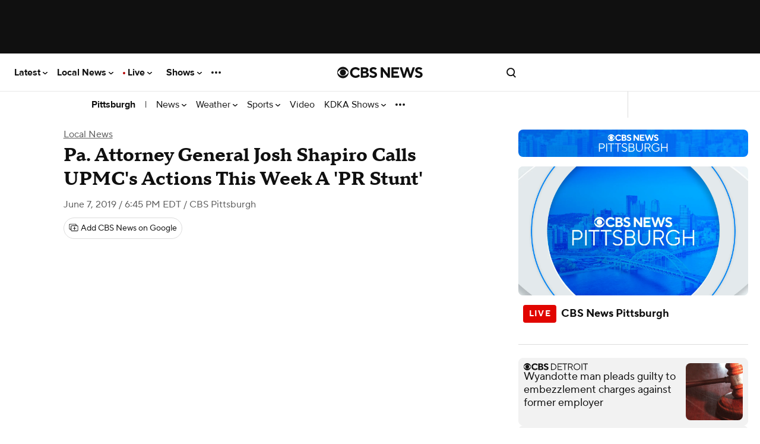

--- FILE ---
content_type: application/javascript
request_url: https://www.cbsnews.com/fly/bundles/cbsnewscore/js-build/main.js?v=4e641f7bd49d2adb26747e5129c27650
body_size: 60546
content:
/** vim: et:ts=4:sw=4:sts=4
 * @license RequireJS 2.3.5 Copyright jQuery Foundation and other contributors.
 * Released under MIT license, https://github.com/requirejs/requirejs/blob/master/LICENSE
 */
var requirejs,require,define;!function(global,setTimeout){function commentReplace(e,t){return t||""}function isFunction(e){return"[object Function]"===ostring.call(e)}function isArray(e){return"[object Array]"===ostring.call(e)}function each(e,t){var n;if(e)for(n=0;n<e.length&&(!e[n]||!t(e[n],n,e));n+=1);}function eachReverse(e,t){var n;if(e)for(n=e.length-1;n>-1&&(!e[n]||!t(e[n],n,e));n-=1);}function hasProp(e,t){return hasOwn.call(e,t)}function getOwn(e,t){return hasProp(e,t)&&e[t]}function eachProp(e,t){var n;for(n in e)if(hasProp(e,n)&&t(e[n],n))break}function mixin(e,t,n,i){return t&&eachProp(t,function(t,r){!n&&hasProp(e,r)||(!i||"object"!=typeof t||!t||isArray(t)||isFunction(t)||t instanceof RegExp?e[r]=t:(e[r]||(e[r]={}),mixin(e[r],t,n,i)))}),e}function bind(e,t){return function(){return t.apply(e,arguments)}}function scripts(){return document.getElementsByTagName("script")}function defaultOnError(e){throw e}function getGlobal(e){if(!e)return e;var t=global;return each(e.split("."),function(e){t=t[e]}),t}function makeError(e,t,n,i){var r=new Error(t+"\nhttp://requirejs.org/docs/errors.html#"+e);return r.requireType=e,r.requireModules=i,n&&(r.originalError=n),r}function newContext(e){function t(e,t,n){var i,r,o,a,s,u,c,l,d,f,p=t&&t.split("/"),h=x.map,m=h&&h["*"];if(e&&(u=(e=e.split("/")).length-1,x.nodeIdCompat&&jsSuffixRegExp.test(e[u])&&(e[u]=e[u].replace(jsSuffixRegExp,"")),"."===e[0].charAt(0)&&p&&(e=p.slice(0,p.length-1).concat(e)),function(e){var t,n;for(t=0;t<e.length;t++)if("."===(n=e[t]))e.splice(t,1),t-=1;else if(".."===n){if(0===t||1===t&&".."===e[2]||".."===e[t-1])continue;t>0&&(e.splice(t-1,2),t-=2)}}(e),e=e.join("/")),n&&h&&(p||m)){e:for(o=(r=e.split("/")).length;o>0;o-=1){if(s=r.slice(0,o).join("/"),p)for(a=p.length;a>0;a-=1)if((i=getOwn(h,p.slice(0,a).join("/")))&&(i=getOwn(i,s))){c=i,l=o;break e}!d&&m&&getOwn(m,s)&&(d=getOwn(m,s),f=o)}!c&&d&&(c=d,l=f),c&&(r.splice(0,l,c),e=r.join("/"))}return getOwn(x.pkgs,e)||e}function n(e){isBrowser&&each(scripts(),function(t){if(t.getAttribute("data-requiremodule")===e&&t.getAttribute("data-requirecontext")===y.contextName)return t.parentNode.removeChild(t),!0})}function i(e){var t=getOwn(x.paths,e);if(t&&isArray(t)&&t.length>1)return t.shift(),y.require.undef(e),y.makeRequire(null,{skipMap:!0})([e]),!0}function r(e){var t,n=e?e.indexOf("!"):-1;return n>-1&&(t=e.substring(0,n),e=e.substring(n+1,e.length)),[t,e]}function o(e,n,i,o){var a,s,u,c,l=null,d=n?n.name:null,f=e,p=!0,h="";return e||(p=!1,e="_@r"+(j+=1)),l=(c=r(e))[0],e=c[1],l&&(l=t(l,d,o),s=getOwn(k,l)),e&&(l?h=i?e:s&&s.normalize?s.normalize(e,function(e){return t(e,d,o)}):-1===e.indexOf("!")?t(e,d,o):e:(l=(c=r(h=t(e,d,o)))[0],h=c[1],i=!0,a=y.nameToUrl(h))),{prefix:l,name:h,parentMap:n,unnormalized:!!(u=!l||s||i?"":"_unnormalized"+(q+=1)),url:a,originalName:f,isDefine:p,id:(l?l+"!"+h:h)+u}}function a(e){var t=e.id,n=getOwn(S,t);return n||(n=S[t]=new y.Module(e)),n}function s(e,t,n){var i=e.id,r=getOwn(S,i);!hasProp(k,i)||r&&!r.defineEmitComplete?(r=a(e)).error&&"error"===t?n(r.error):r.on(t,n):"defined"===t&&n(k[i])}function u(e,t){var n=e.requireModules,i=!1;t?t(e):(each(n,function(t){var n=getOwn(S,t);n&&(n.error=e,n.events.error&&(i=!0,n.emit("error",e)))}),i||req.onError(e))}function c(){globalDefQueue.length&&(each(globalDefQueue,function(e){var t=e[0];"string"==typeof t&&(y.defQueueMap[t]=!0),N.push(e)}),globalDefQueue=[])}function l(e){delete S[e],delete E[e]}function d(){var e,t,r=1e3*x.waitSeconds,o=r&&y.startTime+r<(new Date).getTime(),a=[],s=[],c=!1,l=!0;if(!g){if(g=!0,eachProp(E,function(e){var r=e.map,u=r.id;if(e.enabled&&(r.isDefine||s.push(e),!e.error))if(!e.inited&&o)i(u)?(t=!0,c=!0):(a.push(u),n(u));else if(!e.inited&&e.fetched&&r.isDefine&&(c=!0,!r.prefix))return l=!1}),o&&a.length)return(e=makeError("timeout","Load timeout for modules: "+a,null,a)).contextName=y.contextName,u(e);l&&each(s,function(e){!function e(t,n,i){var r=t.map.id;t.error?t.emit("error",t.error):(n[r]=!0,each(t.depMaps,function(r,o){var a=r.id,s=getOwn(S,a);!s||t.depMatched[o]||i[a]||(getOwn(n,a)?(t.defineDep(o,k[a]),t.check()):e(s,n,i))}),i[r]=!0)}(e,{},{})}),o&&!t||!c||!isBrowser&&!isWebWorker||w||(w=setTimeout(function(){w=0,d()},50)),g=!1}}function f(e){hasProp(k,e[0])||a(o(e[0],null,!0)).init(e[1],e[2])}function p(e,t,n,i){e.detachEvent&&!isOpera?i&&e.detachEvent(i,t):e.removeEventListener(n,t,!1)}function h(e){var t=e.currentTarget||e.srcElement;return p(t,y.onScriptLoad,"load","onreadystatechange"),p(t,y.onScriptError,"error"),{node:t,id:t&&t.getAttribute("data-requiremodule")}}function m(){var e;for(c();N.length;){if(null===(e=N.shift())[0])return u(makeError("mismatch","Mismatched anonymous define() module: "+e[e.length-1]));f(e)}y.defQueueMap={}}var g,v,y,b,w,x={waitSeconds:7,baseUrl:"./",paths:{},bundles:{},pkgs:{},shim:{},config:{}},S={},E={},C={},N=[],k={},T={},A={},j=1,q=1;return b={require:function(e){return e.require?e.require:e.require=y.makeRequire(e.map)},exports:function(e){if(e.usingExports=!0,e.map.isDefine)return e.exports?k[e.map.id]=e.exports:e.exports=k[e.map.id]={}},module:function(e){return e.module?e.module:e.module={id:e.map.id,uri:e.map.url,config:function(){return getOwn(x.config,e.map.id)||{}},exports:e.exports||(e.exports={})}}},(v=function(e){this.events=getOwn(C,e.id)||{},this.map=e,this.shim=getOwn(x.shim,e.id),this.depExports=[],this.depMaps=[],this.depMatched=[],this.pluginMaps={},this.depCount=0}).prototype={init:function(e,t,n,i){i=i||{},this.inited||(this.factory=t,n?this.on("error",n):this.events.error&&(n=bind(this,function(e){this.emit("error",e)})),this.depMaps=e&&e.slice(0),this.errback=n,this.inited=!0,this.ignore=i.ignore,i.enabled||this.enabled?this.enable():this.check())},defineDep:function(e,t){this.depMatched[e]||(this.depMatched[e]=!0,this.depCount-=1,this.depExports[e]=t)},fetch:function(){if(!this.fetched){this.fetched=!0,y.startTime=(new Date).getTime();var e=this.map;if(!this.shim)return e.prefix?this.callPlugin():this.load();y.makeRequire(this.map,{enableBuildCallback:!0})(this.shim.deps||[],bind(this,function(){return e.prefix?this.callPlugin():this.load()}))}},load:function(){var e=this.map.url;T[e]||(T[e]=!0,y.load(this.map.id,e))},check:function(){if(this.enabled&&!this.enabling){var e,t,n=this.map.id,i=this.depExports,r=this.exports,o=this.factory;if(this.inited){if(this.error)this.emit("error",this.error);else if(!this.defining){if(this.defining=!0,this.depCount<1&&!this.defined){if(isFunction(o)){if(this.events.error&&this.map.isDefine||req.onError!==defaultOnError)try{r=y.execCb(n,o,i,r)}catch(t){e=t}else r=y.execCb(n,o,i,r);if(this.map.isDefine&&void 0===r&&((t=this.module)?r=t.exports:this.usingExports&&(r=this.exports)),e)return e.requireMap=this.map,e.requireModules=this.map.isDefine?[this.map.id]:null,e.requireType=this.map.isDefine?"define":"require",u(this.error=e)}else r=o;if(this.exports=r,this.map.isDefine&&!this.ignore&&(k[n]=r,req.onResourceLoad)){var a=[];each(this.depMaps,function(e){a.push(e.normalizedMap||e)}),req.onResourceLoad(y,this.map,a)}l(n),this.defined=!0}this.defining=!1,this.defined&&!this.defineEmitted&&(this.defineEmitted=!0,this.emit("defined",this.exports),this.defineEmitComplete=!0)}}else hasProp(y.defQueueMap,n)||this.fetch()}},callPlugin:function(){var e=this.map,n=e.id,i=o(e.prefix);this.depMaps.push(i),s(i,"defined",bind(this,function(i){var r,c,d,f=getOwn(A,this.map.id),p=this.map.name,h=this.map.parentMap?this.map.parentMap.name:null,m=y.makeRequire(e.parentMap,{enableBuildCallback:!0});return this.map.unnormalized?(i.normalize&&(p=i.normalize(p,function(e){return t(e,h,!0)})||""),s(c=o(e.prefix+"!"+p,this.map.parentMap,!0),"defined",bind(this,function(e){this.map.normalizedMap=c,this.init([],function(){return e},null,{enabled:!0,ignore:!0})})),void((d=getOwn(S,c.id))&&(this.depMaps.push(c),this.events.error&&d.on("error",bind(this,function(e){this.emit("error",e)})),d.enable()))):f?(this.map.url=y.nameToUrl(f),void this.load()):((r=bind(this,function(e){this.init([],function(){return e},null,{enabled:!0})})).error=bind(this,function(e){this.inited=!0,this.error=e,e.requireModules=[n],eachProp(S,function(e){0===e.map.id.indexOf(n+"_unnormalized")&&l(e.map.id)}),u(e)}),r.fromText=bind(this,function(t,i){var s=e.name,c=o(s),l=useInteractive;i&&(t=i),l&&(useInteractive=!1),a(c),hasProp(x.config,n)&&(x.config[s]=x.config[n]);try{req.exec(t)}catch(e){return u(makeError("fromtexteval","fromText eval for "+n+" failed: "+e,e,[n]))}l&&(useInteractive=!0),this.depMaps.push(c),y.completeLoad(s),m([s],r)}),void i.load(e.name,m,r,x))})),y.enable(i,this),this.pluginMaps[i.id]=i},enable:function(){E[this.map.id]=this,this.enabled=!0,this.enabling=!0,each(this.depMaps,bind(this,function(e,t){var n,i,r;if("string"==typeof e){if(e=o(e,this.map.isDefine?this.map:this.map.parentMap,!1,!this.skipMap),this.depMaps[t]=e,r=getOwn(b,e.id))return void(this.depExports[t]=r(this));this.depCount+=1,s(e,"defined",bind(this,function(e){this.undefed||(this.defineDep(t,e),this.check())})),this.errback?s(e,"error",bind(this,this.errback)):this.events.error&&s(e,"error",bind(this,function(e){this.emit("error",e)}))}n=e.id,i=S[n],hasProp(b,n)||!i||i.enabled||y.enable(e,this)})),eachProp(this.pluginMaps,bind(this,function(e){var t=getOwn(S,e.id);t&&!t.enabled&&y.enable(e,this)})),this.enabling=!1,this.check()},on:function(e,t){var n=this.events[e];n||(n=this.events[e]=[]),n.push(t)},emit:function(e,t){each(this.events[e],function(e){e(t)}),"error"===e&&delete this.events[e]}},(y={config:x,contextName:e,registry:S,defined:k,urlFetched:T,defQueue:N,defQueueMap:{},Module:v,makeModuleMap:o,nextTick:req.nextTick,onError:u,configure:function(e){if(e.baseUrl&&"/"!==e.baseUrl.charAt(e.baseUrl.length-1)&&(e.baseUrl+="/"),"string"==typeof e.urlArgs){var t=e.urlArgs;e.urlArgs=function(e,n){return(-1===n.indexOf("?")?"?":"&")+t}}var n=x.shim,i={paths:!0,bundles:!0,config:!0,map:!0};eachProp(e,function(e,t){i[t]?(x[t]||(x[t]={}),mixin(x[t],e,!0,!0)):x[t]=e}),e.bundles&&eachProp(e.bundles,function(e,t){each(e,function(e){e!==t&&(A[e]=t)})}),e.shim&&(eachProp(e.shim,function(e,t){isArray(e)&&(e={deps:e}),!e.exports&&!e.init||e.exportsFn||(e.exportsFn=y.makeShimExports(e)),n[t]=e}),x.shim=n),e.packages&&each(e.packages,function(e){var t;t=(e="string"==typeof e?{name:e}:e).name,e.location&&(x.paths[t]=e.location),x.pkgs[t]=e.name+"/"+(e.main||"main").replace(currDirRegExp,"").replace(jsSuffixRegExp,"")}),eachProp(S,function(e,t){e.inited||e.map.unnormalized||(e.map=o(t,null,!0))}),(e.deps||e.callback)&&y.require(e.deps||[],e.callback)},makeShimExports:function(e){return function(){var t;return e.init&&(t=e.init.apply(global,arguments)),t||e.exports&&getGlobal(e.exports)}},makeRequire:function(i,r){function s(t,n,c){var l,f;return r.enableBuildCallback&&n&&isFunction(n)&&(n.__requireJsBuild=!0),"string"==typeof t?isFunction(n)?u(makeError("requireargs","Invalid require call"),c):i&&hasProp(b,t)?b[t](S[i.id]):req.get?req.get(y,t,i,s):(l=o(t,i,!1,!0).id,hasProp(k,l)?k[l]:u(makeError("notloaded",'Module name "'+l+'" has not been loaded yet for context: '+e+(i?"":". Use require([])")))):(m(),y.nextTick(function(){m(),(f=a(o(null,i))).skipMap=r.skipMap,f.init(t,n,c,{enabled:!0}),d()}),s)}return r=r||{},mixin(s,{isBrowser:isBrowser,toUrl:function(e){var n,r=e.lastIndexOf("."),o=e.split("/")[0];return-1!==r&&(!("."===o||".."===o)||r>1)&&(n=e.substring(r,e.length),e=e.substring(0,r)),y.nameToUrl(t(e,i&&i.id,!0),n,!0)},defined:function(e){return hasProp(k,o(e,i,!1,!0).id)},specified:function(e){return e=o(e,i,!1,!0).id,hasProp(k,e)||hasProp(S,e)}}),i||(s.undef=function(e){c();var t=o(e,i,!0),r=getOwn(S,e);r.undefed=!0,n(e),delete k[e],delete T[t.url],delete C[e],eachReverse(N,function(t,n){t[0]===e&&N.splice(n,1)}),delete y.defQueueMap[e],r&&(r.events.defined&&(C[e]=r.events),l(e))}),s},enable:function(e){getOwn(S,e.id)&&a(e).enable()},completeLoad:function(e){var t,n,r,o=getOwn(x.shim,e)||{},a=o.exports;for(c();N.length;){if(null===(n=N.shift())[0]){if(n[0]=e,t)break;t=!0}else n[0]===e&&(t=!0);f(n)}if(y.defQueueMap={},r=getOwn(S,e),!t&&!hasProp(k,e)&&r&&!r.inited){if(!(!x.enforceDefine||a&&getGlobal(a)))return i(e)?void 0:u(makeError("nodefine","No define call for "+e,null,[e]));f([e,o.deps||[],o.exportsFn])}d()},nameToUrl:function(e,t,n){var i,r,o,a,s,u,c=getOwn(x.pkgs,e);if(c&&(e=c),u=getOwn(A,e))return y.nameToUrl(u,t,n);if(req.jsExtRegExp.test(e))a=e+(t||"");else{for(i=x.paths,o=(r=e.split("/")).length;o>0;o-=1)if(s=getOwn(i,r.slice(0,o).join("/"))){isArray(s)&&(s=s[0]),r.splice(0,o,s);break}a=r.join("/"),a=("/"===(a+=t||(/^data\:|^blob\:|\?/.test(a)||n?"":".js")).charAt(0)||a.match(/^[\w\+\.\-]+:/)?"":x.baseUrl)+a}return x.urlArgs&&!/^blob\:/.test(a)?a+x.urlArgs(e,a):a},load:function(e,t){req.load(y,e,t)},execCb:function(e,t,n,i){return t.apply(i,n)},onScriptLoad:function(e){if("load"===e.type||readyRegExp.test((e.currentTarget||e.srcElement).readyState)){interactiveScript=null;var t=h(e);y.completeLoad(t.id)}},onScriptError:function(e){var t=h(e);if(!i(t.id)){var n=[];return eachProp(S,function(e,i){0!==i.indexOf("_@r")&&each(e.depMaps,function(e){if(e.id===t.id)return n.push(i),!0})}),u(makeError("scripterror",'Script error for "'+t.id+(n.length?'", needed by: '+n.join(", "):'"'),e,[t.id]))}}}).require=y.makeRequire(),y}function getInteractiveScript(){return interactiveScript&&"interactive"===interactiveScript.readyState?interactiveScript:(eachReverse(scripts(),function(e){if("interactive"===e.readyState)return interactiveScript=e}),interactiveScript)}var req,s,head,baseElement,dataMain,src,interactiveScript,currentlyAddingScript,mainScript,subPath,version="2.3.5",commentRegExp=/\/\*[\s\S]*?\*\/|([^:"'=]|^)\/\/.*$/gm,cjsRequireRegExp=/[^.]\s*require\s*\(\s*["']([^'"\s]+)["']\s*\)/g,jsSuffixRegExp=/\.js$/,currDirRegExp=/^\.\//,op=Object.prototype,ostring=op.toString,hasOwn=op.hasOwnProperty,isBrowser=!("undefined"==typeof window||"undefined"==typeof navigator||!window.document),isWebWorker=!isBrowser&&"undefined"!=typeof importScripts,readyRegExp=isBrowser&&"PLAYSTATION 3"===navigator.platform?/^complete$/:/^(complete|loaded)$/,defContextName="_",isOpera="undefined"!=typeof opera&&"[object Opera]"===opera.toString(),contexts={},cfg={},globalDefQueue=[],useInteractive=!1;if(void 0===define){if(void 0!==requirejs){if(isFunction(requirejs))return;cfg=requirejs,requirejs=void 0}void 0===require||isFunction(require)||(cfg=require,require=void 0),req=requirejs=function(e,t,n,i){var r,o,a=defContextName;return isArray(e)||"string"==typeof e||(o=e,isArray(t)?(e=t,t=n,n=i):e=[]),o&&o.context&&(a=o.context),(r=getOwn(contexts,a))||(r=contexts[a]=req.s.newContext(a)),o&&r.configure(o),r.require(e,t,n)},req.config=function(e){return req(e)},req.nextTick=void 0!==setTimeout?function(e){setTimeout(e,4)}:function(e){e()},require||(require=req),req.version=version,req.jsExtRegExp=/^\/|:|\?|\.js$/,req.isBrowser=isBrowser,s=req.s={contexts:contexts,newContext:newContext},req({}),each(["toUrl","undef","defined","specified"],function(e){req[e]=function(){var t=contexts[defContextName];return t.require[e].apply(t,arguments)}}),isBrowser&&(head=s.head=document.getElementsByTagName("head")[0],(baseElement=document.getElementsByTagName("base")[0])&&(head=s.head=baseElement.parentNode)),req.onError=defaultOnError,req.createNode=function(e,t,n){var i=e.xhtml?document.createElementNS("http://www.w3.org/1999/xhtml","html:script"):document.createElement("script");return i.type=e.scriptType||"text/javascript",i.charset="utf-8",i.async=!0,i},req.load=function(e,t,n){var i,r=e&&e.config||{};if(isBrowser)return(i=req.createNode(r,t,n)).setAttribute("data-requirecontext",e.contextName),i.setAttribute("data-requiremodule",t),!i.attachEvent||i.attachEvent.toString&&i.attachEvent.toString().indexOf("[native code")<0||isOpera?(i.addEventListener("load",e.onScriptLoad,!1),i.addEventListener("error",e.onScriptError,!1)):(useInteractive=!0,i.attachEvent("onreadystatechange",e.onScriptLoad)),i.src=n,r.onNodeCreated&&r.onNodeCreated(i,r,t,n),currentlyAddingScript=i,baseElement?head.insertBefore(i,baseElement):head.appendChild(i),currentlyAddingScript=null,i;if(isWebWorker)try{setTimeout(function(){},0),importScripts(n),e.completeLoad(t)}catch(i){e.onError(makeError("importscripts","importScripts failed for "+t+" at "+n,i,[t]))}},isBrowser&&!cfg.skipDataMain&&eachReverse(scripts(),function(e){if(head||(head=e.parentNode),dataMain=e.getAttribute("data-main"))return mainScript=dataMain,cfg.baseUrl||-1!==mainScript.indexOf("!")||(src=mainScript.split("/"),mainScript=src.pop(),subPath=src.length?src.join("/")+"/":"./",cfg.baseUrl=subPath),mainScript=mainScript.replace(jsSuffixRegExp,""),req.jsExtRegExp.test(mainScript)&&(mainScript=dataMain),cfg.deps=cfg.deps?cfg.deps.concat(mainScript):[mainScript],!0}),define=function(e,t,n){var i,r;"string"!=typeof e&&(n=t,t=e,e=null),isArray(t)||(n=t,t=null),!t&&isFunction(n)&&(t=[],n.length&&(n.toString().replace(commentRegExp,commentReplace).replace(cjsRequireRegExp,function(e,n){t.push(n)}),t=(1===n.length?["require"]:["require","exports","module"]).concat(t))),useInteractive&&(i=currentlyAddingScript||getInteractiveScript())&&(e||(e=i.getAttribute("data-requiremodule")),r=contexts[i.getAttribute("data-requirecontext")]),r?(r.defQueue.push([e,t,n]),r.defQueueMap[e]=!0):globalDefQueue.push([e,t,n])},define.amd={jQuery:!0},req.exec=function(text){return eval(text)},req(cfg)}}(this,"undefined"==typeof setTimeout?void 0:setTimeout),define("libs/require-2.3.5",function(){}),function(){"use strict";var e=null;define("version",{version:"1.0",load:function(t,n,i,r){var o=r.config.version;if(!o)throw new Error("A version config has not been setup");if(!o[t])throw new Error("A version was not specified for module: "+t);e&&o[t],n([t+"-"+r.config.version[t]],function(e){i(e)})},normalize:function(t){var n=/\(([^)]*)\)/.exec(t);return e=null,n&&(e=n[1],t=t.substring(0,n.index)),t}})}(),requirejs.config({config:{version:{"fly/libs/base64":"0.3.0","fly/libs/easy-xdm-cbsi":"2.4.19.3","fly/libs/jquery.widget":"1.9.2","fly/libs/jquery.cookie":"1.2","fly/libs/jquery.mobile":"1.3.2","fly/libs/jquery.throttle-debounce":"1.1","fly/libs/js-cookie":"2.2.0","fly/libs/omniture.s-code":"1.0","fly/libs/urs":"1.0","fly/utils/data-prefix":"1.0","fly/utils/data-selector":"1.0","fly/utils/function-natives":"1.0","fly/utils/guid":"1.0","fly/utils/log":"1.0","fly/utils/object-helper":"1.0","fly/utils/string-helper":"2.0","fly/utils/string-vars":"1.0","fly/utils/url-helper":"2.0","fly/managers/components":"1.0","fly/managers/cookie":"2.0","fly/managers/debug":"2.0","fly/managers/ad":"2.0","fly/managers/gpt":"4.3","fly/managers/geo":"2.0","fly/managers/image-resolution":"1.0","fly/managers/social-authentication":"1.0","fly/managers/tracking":"1.0","fly/managers/user":"1.0","fly/components/accordion":"1.0","fly/components/alert":"1.0","fly/components/base":"1.0","fly/components/carousel":"1.0","fly/components/credspark":"1.0","fly/components/dependent-field":"1.0","fly/components/dropdown":"1.0","fly/components/form-validate":"1.0","fly/components/iframe-messenger":"1.1","fly/components/image-gallery":"1.0","fly/components/loading":"1.0","fly/components/load-more":"1.0","fly/components/nrelate":"1.0","fly/components/modal":"1.0","fly/components/modal-async":"1.0","fly/components/modal-iframe":"1.0","fly/components/scrollbar":"1.0","fly/components/social-button":"1.0","fly/components/social-counts":"1.1","fly/components/social-links":"1.0","fly/components/tabs":"1.0","fly/managers/clicktale":"1.0","fly/components/poll":"1.0","fly/managers/history":"1.0","libs/fontfaceobserver":"2.0.7","libs/require":"2.3.5","libs/riot":"2.6.2"}},map:{"*":{urs:"https://urs.cbsnews.com/sdk/urs.js"}},waitSeconds:30}),define("require.config",function(){}),require(["version!libs/require","require.config"]),define("requireLib",function(){}),define("utils/on-first-interaction",[],function(){return function(e,t){var n,i=function(){clearTimeout(n),document.body.removeEventListener("mousemove",i),document.body.removeEventListener("scroll",i),document.body.removeEventListener("keydown",i),document.body.removeEventListener("click",i),document.body.removeEventListener("touchstart",i),e()};document.body.addEventListener("mousemove",i),document.body.addEventListener("scroll",i),document.body.addEventListener("keydown",i),document.body.addEventListener("click",i),document.body.addEventListener("touchstart",i),t&&(n=setTimeout(i,t))}});try{CBSNEWS.frameElement=window.frameElement,CBSNEWS.frameElement&&!window.parent.CBSNEWS.features.getFeatureValue&&(CBSNEWS.frameElement=!1)}catch(e){CBSNEWS.frameElement=null}CBSNEWS.consentStates={targeting:null,performance:null,functional:null,social:null};const isDev=/featurelog/.test(window.location.hash);if(CBSNEWS.updateConsentStates=function(e,t,n,i){CBSNEWS.consentStates.targeting=e,CBSNEWS.consentStates.performance=t,CBSNEWS.consentStates.functional=n,CBSNEWS.consentStates.social=i,isDev&&window.console&&console.log("cbsoptanon::addOnConsentChangedHandler","getState",JSON.parse(JSON.stringify(CBSNEWS.consentStates)))},CBSNEWS.frameElement&&window.parent.cbsoptanon)window.cbsoptanon=window.parent.cbsoptanon,window.parent.cbsoptanon.cmd.push(function(e){window.cbsoptanon=e}.bind(window)),CBSNEWS.consentStates=window.parent.CBSNEWS.consentStates,CBSNEWS.features=window.parent.CBSNEWS.features,CBSNEWS.originalUrl=window.parent.CBSNEWS.originalUrl,isDev&&window.console&&console.log("consent inherited from parent",cbsoptanon,CBSNEWS.features);else if(!1===CBSNEWS.features.consent||0===parseInt(CBSNEWS.features.consent))isDev&&window.console&&console.log("consent is disabled");else if(window===window.top||/optanonConsent/.test(window.location.search)||CBSNEWS.isPreviewRequest){window.cbsoptanon=window.cbsoptanon?window.cbsoptanon:{},cbsoptanon.cmd=cbsoptanon.cmd?cbsoptanon.cmd:[],cbsoptanon.config=cbsoptanon.config?cbsoptanon.config:[],["onScriptsReady","onAdsReady"].forEach(function(e){cbsoptanon[e]=cbsoptanon[e]||function(){var t=arguments;cbsoptanon.cmd.push(function(){cbsoptanon[e].apply(cbsoptanon,t)})}}),window.cbsoptanon.cmd.push(function(e){e.leavebehind.bannerCloseListener(function(){"none"===document.getElementById(e.constants.OT_LEAVEBEHIND_ID).style.display?document.body.classList.remove("manage-cookies-btn--is-visible"):document.body.classList.add("manage-cookies-btn--is-visible")})}),cbsoptanon.cmd.push(function(e){e.ot.addOnConsentChangedHandler(function(){e.ot.getState(CBSNEWS.updateConsentStates)})});const e=document.cookie.match(new RegExp("(?:^|; )"+"privacyConsent".replace(/([\.$?*|{}\(\)\[\]\\\/\+^])/g,"\\$1")+"=([^;]*)")),t=e?JSON.parse(decodeURIComponent(e[1])):null;t&&t.privacy_id&&t.privacy_jwt&&cbsoptanon.cmd.push(e=>{e.ot.syncProfile(t.privacy_id,t.privacy_jwt)}),window.localStorage.getItem("paramount_privacy_id")&&null===e&&(console.log("featues remove syncProfile"),cbsoptanon.cmd.push(e=>{e.ot.syncProfile(null)}));const n=new MutationObserver((e,t)=>{const n=document.querySelector(".ot-sdk-show-settings");n&&(n.addEventListener("click",()=>{cbsoptanon.cmd.push(e=>{e.ot.showPreferenceCenter()})}),t.disconnect())});n.observe(document.body,{childList:!0,subtree:!0}),require(["utils/on-first-interaction"],function(e){if(CBSNEWS.features.isFeatureEnabled("consentGeo"))try{var t=CBSNEWS.features.getFeatureValue("consentGeoOverride")||JSON.parse(CBSNEWS.getCookie("fly_geo"));t&&t.countryCode&&t.region&&(window.OneTrust=window.OneTrust||{},window.OneTrust.geolocationResponse={countryCode:t.countryCode,stateCode:t.region},isDev&&window.console&&console.log("consent geo is",window.OneTrust.geolocationResponse))}catch(e){window.console&&console.error("failed to override consent geo",e)}e(function(){CBSNEWS.consentInitialized||(CBSNEWS.consentInitialized=!0)},CBSNEWS.features.getFeatureValue("initializeConsentTimeout")||300)})}else CBSNEWS.features.consent=!1;CBSNEWS.getCookie=function(e){var t=document.cookie.match(new RegExp("(?:^|; )"+e.replace(/([\.$?*|{}\(\)\[\]\\\/\+^])/g,"\\$1")+"=([^;]*)"));return t?decodeURIComponent(t[1]):null},CBSNEWS.frameElement||function(e){var t=(t=(e=e||{}).queue||[]).slice(),n=e.weightedFeatures;delete e.queue,delete e.weightedFeatures;var i={featureStore:JSON.parse(JSON.stringify(e)),namePrefix:"CBSNEWS.features.",rWeightedFeatures:/^(?:(?:\||^)\d+:[^\|]+)+$/,queue:{push:function(e){console.log("cb",e),e()}},weightedFeatures:n,isEnabled:function(e){return!1!==e&&0!==parseInt(e)},push:function(e){for(var t in e){var n=e[t];"function"!=typeof n&&i.setFeatureValue(t,n)}},getFeatureValue:function(e){var t,n;for(t of(Array.isArray(e)||(e=[e]),e)){if(Array.isArray(t)&&(t=t.join("-")),i.featureStore.hasOwnProperty(t)){n=i.featureStore[t];break}t=void 0}return isDev&&window.console&&console.log("features.get","match:",t,n,"keys:",JSON.stringify(e)),n},setFeatureValue:function(e,t,n){isDev&&window.console&&console.log("features.set",e,t,n);var r={};if(n&&(r.type="permanent"),i.rWeightedFeatures.test(t)){r.type="weighted",r.weightedExp=t;try{var o=[];t.split("|").forEach(function(e){e=e.split(":");for(var t=0;t<e[0];t++)o.push(e[1])}),t=o[Math.floor(Math.random()*o.length)],i.weightedFeatures.push(e),n={type:"session"},isDev&&window.console&&console.log("features.eval",e,t)}catch(n){window.console&&console.error("features.eval","Error parsing feature weight string",e,t,n)}}Object.defineProperty(CBSNEWS.features,e,{get:function(){return i.getFeatureValue(e)},set:function(t){i.setFeatureValue(e,t)},configurable:!0,enumerable:!0}),i.featureStore[e]=t,r.value=t,void 0!==n&&i.executeWithConsent([],"functional",function(e,t,n){var r=JSON.stringify(t);n.expires>0?t.expires=n.expires:n.maxAge>0&&(t.expires=(new Date).getTime()+1e3*n.maxAge);try{("session"==n.type||window.sessionStorage.getItem(e))&&window.sessionStorage.setItem(i.namePrefix+e,r),("permanent"==n.type||window.localStorage.getItem(e))&&window.localStorage.setItem(i.namePrefix+e,r)}catch(e){window.console&&console.warn("Can't read storage",e),n.type="cookie"}if("cookie"==n.type){var o=[i.namePrefix+e+"="+encodeURIComponent(r),"domain="+document.domain,"path="+(n.path?n.path:"/")];n.expires>0&&o.push("expires="+n.expires),n.maxAge>0&&o.push("max-age="+n.maxAge),document.cookie=o.join(";")}},this,[e,r,n])},isConsentDisabled:function(){return window.location.pathname.indexOf("/amp/embed/")>-1},isFeatureEnabled:function(e){if("consent"===e&&this.isConsentDisabled())return!1;var t=CBSNEWS.edition.key,n=CBSNEWS.device,r=CBSNEWS.tracking.pageType,o=i.getFeatureValue([[e,t,n,r],[e,n,r],[e,t,n],[e,n],[e,t],[e]]);return void 0===o||i.isEnabled(o)},isFeatureDisabled:function(e){return!("consent"!==e||!this.isConsentDisabled())||!i.isFeatureEnabled(e)},executeIfEnabled:function(e,t,n,r){for(var o=0;o<e.length;o++)if(i.isFeatureDisabled(e[o]))return;t.apply(n||null,r)},executeIfDisabled:function(e,t,n,r){for(var o=0;o<e.length;o++)if(i.isFeatureDisabled(e[o]))return void t.apply(n||null,r)},executeWithConsent:function(e,t,n,r,o){if(i.isFeatureDisabled("consent"))return isDev&&window.console&&console.log("features.executeWithConsent",e,[t,"consent assumed"],"args:",o),void i.executeIfEnabled(e,n,r,o);var a={essential:"awaitInitialConsent",targeting:"targetingAllowed",performance:"performanceAllowed",functional:"functionalAllowed",social:"socialAllowed"};a[t]?window.cbsoptanon.cmd.push(function(s){s.ot.getState().then(async()=>{await s.ot.getState(CBSNEWS.updateConsentStates),s.ot[a[t]]().then(a=>{isDev&&window.console&&console.log("features.executeWithConsent",e,[t,a],"args:",o),a?i.executeIfEnabled(e,n,r,o):s.ot.addOnConsentChangedHandler(()=>{i.executeWithConsent(e,t,n,r,o)})}).catch(t=>{console.error(t),i.executeIfEnabled(e,n,r,o)})}).catch(t=>{console.error(t),CBSNEWS.consentStates.targeting=1,CBSNEWS.consentStates.performance=1,CBSNEWS.consentStates.functional=1,CBSNEWS.consentStates.social=1,i.executeIfEnabled(e,n,r,o)})}):window.console&&console.error("features.executeWithConsent",e,[t,"not found"],"args:",o)}};for(var r in e){var o=e[r];i.rWeightedFeatures.test(o)&&i.weightedFeatures.push(r)}["localStorage","sessionStorage"].forEach(function(t){try{Object.keys(window[t]).forEach(function(n){var r=n.replace(i.namePrefix,"");if(r!==n){var o=JSON.parse(window[t].getItem(n));!o.value||"weighted"==o.type&&!i.weightedFeatures.includes(r)||o.expires&&o.expires<(new Date).getTime()?window[t].removeItem(n):e[r]=o.value}})}catch(e){window.console&&console.warn("Can't read storage",e)}}),document.cookie.split(/; */).map(function(t){var n=(t=t.split("=",2))[0],r=n.replace(i.namePrefix,"");if(r!==n){var o=JSON.parse(decodeURIComponent(t[1]));o.value&&(e[r]=o.value)}}),["search","hash"].forEach(function(t){if(window.URLSearchParams){var n=new URLSearchParams(CBSNEWS.originalUrl[t].replace(/^[#?]/,"")),i=JSON.parse(n.get("features"));if(i)for(var r in i)e[r]=i[r];else Array.from(n.keys()).forEach(function(t){var i=t.replace(/^feature\[([^\]]+)\]$/,"$1");if(i!==t)try{e[i]=JSON.parse(decodeURIComponent(n.get(t)))}catch(r){e[i]=decodeURIComponent(n.get(t))}})}}),i.push(e),CBSNEWS.features=i,t.forEach(i.queue.push)}(CBSNEWS.features),define("common/features",function(){});
/*! intercom.js | https://github.com/diy/intercom.js | Apache License (v2) */
var Intercom=function(){var e=function(){};e.createInterface=function(e){var t={on:function(t,n){void 0===this[e]&&(this[e]={}),this[e].hasOwnProperty(t)||(this[e][t]=[]),this[e][t].push(n)},off:function(t,n){void 0!==this[e]&&this[e].hasOwnProperty(t)&&o.removeItem(n,this[e][t])},trigger:function(t){if(void 0!==this[e]&&this[e].hasOwnProperty(t))for(var n=Array.prototype.slice.call(arguments,1),i=0;i<this[e][t].length;i++)this[e][t][i].apply(this[e][t][i],n)}};return t};var t=e.createInterface("_handlers");e.prototype._on=t.on,e.prototype._off=t.off,e.prototype._trigger=t.trigger;var n,i=e.createInterface("handlers");e.prototype.on=function(){i.on.apply(this,arguments),Array.prototype.unshift.call(arguments,"on"),this._trigger.apply(this,arguments)},e.prototype.off=i.off,e.prototype.trigger=i.trigger;try{n=window.localStorage}catch(e){}void 0===n&&(n={getItem:function(){},setItem:function(){},removeItem:function(){}});var r,o={};o.guid=(r=function(){return(65536*(1+Math.random())|0).toString(16).substring(1)},function(){return r()+r()+"-"+r()+"-"+r()+"-"+r()+"-"+r()+r()+r()}),o.throttle=function(e,t){var n=0;return function(){var i=(new Date).getTime();i-n>e&&(n=i,t.apply(this,arguments))}},o.extend=function(e,t){if(void 0!==e&&e||(e={}),"object"==typeof t)for(var n in t)t.hasOwnProperty(n)&&(e[n]=t[n]);return e},o.removeItem=function(e,t){for(var n=t.length-1;n>=0;n--)t[n]===e&&t.splice(n,1);return t};var a=function(){var e=this,t=(new Date).getTime();this.origin=o.guid(),this.lastMessage=t,this.bindings=[],this.receivedIDs={},this.previousValues={};var n=function(){e._onStorageEvent.apply(e,arguments)};window.attachEvent?document.attachEvent("onstorage",n):window.addEventListener("storage",n,!1)};a.prototype._transaction=function(e){var t=this,i=!1,r=!1,o=null,a=function(){if(!i){var u=(new Date).getTime(),c=parseInt(n.getItem(l)||0);if(c&&u-c<1e3)return r||(t._on("storage",a),r=!0),void(o=window.setTimeout(a,20));i=!0,n.setItem(l,u),e(),s()}},s=function(){r&&t._off("storage",a),o&&window.clearTimeout(o),n.removeItem(l)};a()},a.prototype._cleanup_emit=o.throttle(100,function(){this._transaction(function(){for(var e=(new Date).getTime()-d,t=0,i=JSON.parse(n.getItem(u)||"[]"),r=i.length-1;r>=0;r--)i[r].timestamp<e&&(i.splice(r,1),t++);t>0&&n.setItem(u,JSON.stringify(i))})}),a.prototype._cleanup_once=o.throttle(100,function(){var e=this;this._transaction(function(){var t,i=JSON.parse(n.getItem(c)||"{}"),r=((new Date).getTime(),0);for(t in i)e._once_expired(t,i)&&(delete i[t],r++);r>0&&n.setItem(c,JSON.stringify(i))})}),a.prototype._once_expired=function(e,t){if(!t)return!0;if(!t.hasOwnProperty(e))return!0;if("object"!=typeof t[e])return!0;var n=t[e].ttl||f,i=(new Date).getTime();return t[e].timestamp<i-n},a.prototype._localStorageChanged=function(e,t){if(e&&e.key)return e.key===t;var i=n.getItem(t);return i!==this.previousValues[t]&&(this.previousValues[t]=i,!0)},a.prototype._onStorageEvent=function(e){e=e||window.event;var t=this;this._localStorageChanged(e,u)&&this._transaction(function(){for(var e=(new Date).getTime(),i=n.getItem(u),r=JSON.parse(i||"[]"),o=0;o<r.length;o++)if(r[o].origin!==t.origin&&!(r[o].timestamp<t.lastMessage)){if(r[o].id){if(t.receivedIDs.hasOwnProperty(r[o].id))continue;t.receivedIDs[r[o].id]=!0}t.trigger(r[o].name,r[o].payload)}t.lastMessage=e}),this._trigger("storage",e)},a.prototype._emit=function(e,t,i){if((i="string"==typeof i||"number"==typeof i?String(i):null)&&i.length){if(this.receivedIDs.hasOwnProperty(i))return;this.receivedIDs[i]=!0}var r={id:i,name:e,origin:this.origin,timestamp:(new Date).getTime(),payload:t},o=this;this._transaction(function(){var i=n.getItem(u)||"[]",a="[]"===i?"":",";i=[i.substring(0,i.length-1),a,JSON.stringify(r),"]"].join(""),n.setItem(u,i),o.trigger(e,t),window.setTimeout(function(){o._cleanup_emit()},50)})},a.prototype.bind=function(e,t){for(var n=0;n<a.bindings.length;n++){var i=a.bindings[n].factory(e,t||null,this);i&&this.bindings.push(i)}},a.prototype.emit=function(e,t){this._emit.apply(this,arguments),this._trigger("emit",e,t)},a.prototype.once=function(e,t,i){if(a.supported){var r=this;this._transaction(function(){var o=JSON.parse(n.getItem(c)||"{}");r._once_expired(e,o)&&(o[e]={},o[e].timestamp=(new Date).getTime(),"number"==typeof i&&(o[e].ttl=1e3*i),n.setItem(c,JSON.stringify(o)),t(),window.setTimeout(function(){r._cleanup_once()},50))})}},o.extend(a.prototype,e.prototype),a.bindings=[],a.supported=void 0!==n;var s,u="intercom",c="intercom_once",l="intercom_lock",d=5e4,f=36e5;a.destroy=function(){n.removeItem(l),n.removeItem(u),n.removeItem(c)},a.getInstance=(s=null,function(){return s||(s=new a),s});var p=function(e,t,n){if((t=o.extend({id:null,send:!0,receive:!0},t)).receive){var i=[],r=function(r,o){-1===i.indexOf(r)&&(i.push(r),e.on(r,function(e){var i="function"==typeof t.id?t.id(r,e):null,o="function"!=typeof t.receive||t.receive(r,e);(o||"boolean"!=typeof o)&&n._emit(r,e,i)}))};for(var a in n.handlers)for(var s=0;s<n.handlers[a].length;s++)r(a,n.handlers[a][s]);n._on("on",r)}t.send&&n._on("emit",function(n,i){var r="function"!=typeof t.send||t.send(n,i);(r||"boolean"!=typeof r)&&e.emit(n,i)})};return p.factory=function(e,t,n){return void 0!==e.socket&&new p(e,t,n)},a.bindings.push(p),a}();define("libs/intercom.min",function(){}),define("third-party/tealium",["libs/intercom.min"],function(){new URLSearchParams(window.location.search).has("hub-preview-version")||CBSNEWS.features.executeWithConsent(["tealium"],"essential",setTimeout,this,[require,parseInt(+CBSNEWS.features.getFeatureValue("tealium"))||10,[CBSNEWS.tealiumPath],function(){var e=setTimeout(()=>{clearInterval(t)},1e4),t=setInterval(()=>{window.vtg.ts&&(clearInterval(t),clearTimeout(e),this.intercom=Intercom.getInstance(),this.intercom.emit("utag-loaded"),window.vtg=vtg)},10)}])}),define("fly/utils/string-helper-2.0",[],function(){return{capitalize:function(e){return e.replace(/\b[a-z]/g,function(e){return e.toUpperCase()})},lowerFirst:function(e){return e.charAt(0).toLowerCase()+e.slice(1)},toBool:function(e){return!0===e||"true"===e||"1"===e},toCleanArray:function(e,t){return t=t||",",e=(e="string"==typeof e?e.split(t).map(function(e){return e.trim()}):Array.prototype.slice.call(e)).filter(function(e){return e})},toCamelCase:function(e,t){return t=t||"-",e.replace(new RegExp("(\\"+t+"[a-z])","g"),function(e){return e.toUpperCase().replace(t,"")})},fromCamelCase:function(e,t){return t=t||"-",e.replace(/[A-Z]/g,function(e){return t+e.toLowerCase()})},toEventName:function(e){return e.replace(/^on([A-Z])/,function(e){return e.charAt(2).toLowerCase()})},isEventOption:function(e){return/^on([A-Z])/.test(e)}}}),define("fly/utils/url-helper-2.0",[],function(){return{buildUrl:function(e,t,n,i){var r=e+t;return(n=this._stringifyObject(n))&&(r+="?"+n),(i=this._stringifyObject(i))&&(r+="#"+i),r},getParam:function(e,t){var n=new RegExp("[\\?&]"+e+"=([^&#]*)").exec(t||window.location);return n?n[1]:null},getParamAsArray:function(e){var t=this.getParam(e);return t?t.split(","):null},getAllParams:function(e){var t=(e?this._getParsableUrl(e):window.location).search.substring(1),n=t.split("&"),i={};if(""===t)return{};for(var r=0;r<n.length;r++){var o=n[r].split("=");i[unescape(o[0])]=unescape(o[1])}return i},getHashParam:function(e,t){var n=(t||window.location.hash).substring(1),i="",r="";if(-1!=n.indexOf(e)){if(-1!=(i=n.substring(n.indexOf(e))).indexOf("&"))r=i.split("&")[0].split("=");else r=i.split("=");return r[1]}return!1},paramExists:function(e,t){return!!(t||window.location.href).match("[\\?&]"+e+"([=&#]|$)")},getOrigin:function(e){var t=e?this._getParsableUrl(e):window.location;return t.origin||t.protocol+"//"+t.host},getPath:function(e){var t=(e?this._getParsableUrl(e):window.location).pathname;return-1===[void 0,"/"].indexOf(t[0])&&(t="/"+t),t},_getParsableUrl:function(e){var t=document.createElement("a");return t.href=e,t},_stringifyObject:function(e,t,n){var i="";if(t=t||"&",n=n||"=",null==e||[]==e||{}==e);else if(Array.isArray(e))i=e.join(t);else if("object"==typeof e){for(var r in e){i+=r+n+e[r]+t}i=i.substring(0,i.length-1)}else"string"==typeof e&&(i=e);return i}}}),function(e){var t;if("function"==typeof define&&define.amd&&(define("fly/libs/js-cookie-2.2.0",e),t=!0),"object"==typeof exports&&(module.exports=e(),t=!0),!t){var n=window.Cookies,i=window.Cookies=e();i.noConflict=function(){return window.Cookies=n,i}}}(function(){function e(){for(var e=0,t={};e<arguments.length;e++){var n=arguments[e];for(var i in n)t[i]=n[i]}return t}function t(e){return e.replace(/(%[0-9A-Z]{2})+/g,decodeURIComponent)}return function n(i){function r(){}function o(t,n,o){if("undefined"!=typeof document){"number"==typeof(o=e({path:"/"},r.defaults,o)).expires&&(o.expires=new Date(1*new Date+864e5*o.expires)),o.expires=o.expires?o.expires.toUTCString():"";try{var a=JSON.stringify(n);/^[\{\[]/.test(a)&&(n=a)}catch(e){}n=i.write?i.write(n,t):encodeURIComponent(String(n)).replace(/%(23|24|26|2B|3A|3C|3E|3D|2F|3F|40|5B|5D|5E|60|7B|7D|7C)/g,decodeURIComponent),t=encodeURIComponent(String(t)).replace(/%(23|24|26|2B|5E|60|7C)/g,decodeURIComponent).replace(/[\(\)]/g,escape);var s="";for(var u in o)o[u]&&(s+="; "+u,!0!==o[u]&&(s+="="+o[u].split(";")[0]));return document.cookie=t+"="+n+s}}function a(e,n){if("undefined"!=typeof document){for(var r={},o=document.cookie?document.cookie.split("; "):[],a=0;a<o.length;a++){var s=o[a].split("="),u=s.slice(1).join("=");n||'"'!==u.charAt(0)||(u=u.slice(1,-1));try{var c=t(s[0]);if(u=(i.read||i)(u,c)||t(u),n)try{u=JSON.parse(u)}catch(e){}if(r[c]=u,e===c)break}catch(e){}}return e?r[e]:r}}return r.set=o,r.get=function(e){return a(e,!1)},r.getJSON=function(e){return a(e,!0)},r.remove=function(t,n){o(t,"",e(n,{expires:-1}))},r.defaults={},r.withConverter=n,r}(function(){})}),define("fly/managers/cookie-2.0",["fly/libs/js-cookie-2.2.0"],function(e){var t={domains:{default:null}};return{init:function(e){this.setConfig(e)},setConfig:function(e){"object"==typeof e&&null!==e&&Object.assign(t,e)},set:function(n,i,r){r=r||{},("object"==typeof i&&null!==i||Array.isArray(i))&&(i=JSON.stringify(i)),r.domain?r.domain in t.domains&&(r.domain=t.domains[r.domain]):r.domain=t.domains.default,r.domain||delete r.domain,e.set(n,i,r)},get:function(t){var n,i=e.get(t);try{n=JSON.parse(i)}catch(e){n=i}return n},remove:function(t,n){e.remove(t,n)}}}),define("fly/managers/debug-2.0",["module","version!fly/utils/string-helper","version!fly/utils/url-helper","version!fly/managers/cookie"],function(e,t,n,i){var r,o,a,s={},u={queryParam:"jsDebug",cookie:{name:"fly_js_debug",domain:"default"}},c=!1,l=function(e,t){return Math.floor(Math.random()*(t-e+1))+e};return Object.assign(u,e.config()),(o=n.getParamAsArray(u.queryParam)||[])?i.set(u.cookie.name,o,{path:"/",domain:u.cookie.domain}):a=i.get(u.cookie.name)||[],(o.indexOf("true")>-1||o.indexOf("all")>-1)&&(i.set(u.cookie.name,!0,{path:"/",domain:u.cookie.domain}),c=!0),(r=function(e){this.name=e,this.color="hsl("+l(0,360)+","+l(35,80)+"%,"+l(20,45)+"%)",(!0===a||Array.isArray(o)&&o.indexOf(this.name)>-1||Array.isArray(a)&&a.indexOf(this.name)>-1)&&this.enable()}).prototype={constructor:r,enabled:!1,_call:function(e,t){if(window.console&&(this.enabled||c)){t.callee=t.callee.caller;var n=[].slice.call(t);-1<["error","info","log","trace","warn"].indexOf(e)&&n.unshift("%c "+this.name+" ","color:#fff;border-radius:3px;background-color:"+this.color+";"),"object"==typeof window.console&&"function"==typeof window.console[e]&&window.console[e].apply(window.console,n)}return this},disable:function(){return this.enabled=!1,this},enable:function(){return this.enabled=!0,this},error:function(){return this._call("error",arguments)},info:function(){return this._call("info",arguments)},log:function(){return this._call("log",arguments)},profile:function(){return this._call("profile",arguments)},profileEnd:function(){return this._call("profileEnd",arguments)},timeStamp:function(){return this._call("timeStamp",arguments)},trace:function(){return this._call("trace",arguments)},warn:function(){return this._call("warn",arguments)}},{init:function(e){var t=new r(e);return s[e]=t,t},get:function(e){return s[e]||this.init(e)}}}),require(["version!fly/managers/debug"],function(e){var t=e.init("optimizelyExp");if(CBSNEWS.frameElement)return Object.defineProperty(CBSNEWS.tracking,"optimizelyExp",{get:function(){return window.parent.CBSNEWS.tracking.optimizelyExp},set:function(){},configurable:!0,enumerable:!0}),void t.log("from parent",CBSNEWS.tracking.optimizelyExp);function n(e){return e.replace(/[^a-zA-Z0-9\.\~\!\*\(\)\']+/g,"_")}function i(e){let i=CBSNEWS.features.weightedFeatures.filter((e,t,n)=>""!==e&&n.indexOf(e)===t).map(e=>e+"="+CBSNEWS.features.getFeatureValue(e)).sort();if(e){let e=window.optimizely.get("state").getExperimentStates();for(let t in e){let r=e[t];r.isActive&&!r.isInExperimentHoldback&&i.push(`${n(r.experimentName)}(${r.id}):${n(r.variation.name)}(${r.variation.id})`)}}CBSNEWS.tracking.optimizelyExp=i.join("|");let r={type:"trackingDataUpdate",data:{optimizelyExp:CBSNEWS.tracking.optimizelyExp,pageViewGuid:CBSNEWS.tracking.pageViewGuid}};t.log("message",r),window.webkit&&!navigator.userAgent.match("CriOS")?window.webkit.messageHandlers.jsHandler.postMessage(r):window.Android?Android.postMessage(JSON.stringify(r)):window!==window.parent&&window.parent.postMessage(r,"*")}window.optimizely=window.optimizely||[],window.optimizely.push({type:"addListener",filter:{type:"lifecycle",name:"initialized"},handler:i}),i(!1)}),define("utils/optimizely-exp",function(){}),define("third-party/optimizely",["utils/optimizely-exp"],function(){CBSNEWS.features.executeWithConsent(["optimizely"],"performance",function(){require(["https://cdn.optimizely.com/js/2628570003.js#"])},this)}),window.addEventListener("message",function(e){if(e.origin===window.location.origin&&e.data){var t=e.source.frameElement;if("resize"===e.data.event&&t){var n=e.source.frameElement.closest(".embed");if(0===e.data.height)n.classList.add("is-hidden");else{var i=n.querySelector(".embed__resizer");i.style.paddingTop=e.data.height+"px",i.setAttribute("data-resized",""),n.classList.remove("is-hidden")}}}},!1),define("common/iframe-resizer",function(){}),define("libs/hls-video",["version!fly/managers/debug"],function(e){return function(t){var n=e.init("hls-wrapper");n.log("Prepare to initialize");var i,r,o,a=null,s=function(e,t,i){return n.log("togglePlayback",t?"pause":"play",i),t&&e.paused?void n.log("Video is already paused",i):t?(n.log("PAUSE video",i),e.pause(),a&&a.stopLoad(),!0):e.paused?(n.log("PLAY video",i),e.play(),a&&a.startLoad(-1),!0):void n.log("Video IS not paused",i)},u=function(e,t,i,r){if(void 0!==document.hidden||void 0!==document.webkitHidden){document.addEventListener(i,function(){n.log("onPageVisibilityChange","Page is",document[r]?"hidden":"visible"),s(e,document[r],t,a)},!1)}},c=function(){var e=window.MediaSource=window.MediaSource||window.WebKitMediaSource,t=window.SourceBuffer=window.SourceBuffer||window.WebKitSourceBuffer,n=e&&"function"==typeof e.isTypeSupported&&e.isTypeSupported('video/mp4; codecs="avc1.42E01E,mp4a.40.2"'),i=!t||t.prototype&&"function"==typeof t.prototype.appendBuffer&&"function"==typeof t.prototype.remove;return n&&i},l=function(e){return e.defaultPrevented||"VIDEO"!=e.nodeName||!e.hasAttribute("data-hls-wrapper")}(t)?null:function(e){var t=e;return t.muted=t.hasAttribute("muted"),t.autoplay=t.hasAttribute("autoplay"),t.disableRemotePlayback=!0,t.onerror=function(e){n.error("Error "+t.error.code+"; details: "+t.error.message),t.getAttribute("data-poster")&&t.setAttribute("poster",t.getAttribute("data-poster"))},t}(t),d=l?function(e){var t=e.getAttribute("src"),i=e.getAttribute("data-src"),r=e.querySelector("source"),o=r&&r.getAttribute("data-src");return t=t||i||(r&&r.src?r.src:o||null),n.log("Found video source",t),t}(l):null;return function(e){if(!e)return n.error("No video source available"),!0}(d)?null:(i=function(){var e,t;return void 0!==document.hidden?(e="hidden",t="visibilitychange"):void 0!==document.webkitHidden&&(e="webkitHidden",t="webkitvisibilitychange",pageVisibilitySupported=!0),[e,t]}(),r=i[0],o=i[1],u(l,d,o,r),l.hasAttribute("data-hls-wrapper-no-observer")?n.log("IntersectionObserver is disabled on this video"):function(e,t){try{new IntersectionObserver(function(i){n.log("intersectionObserver",i[0].intersectionRatio,e),setTimeout(s,10,e,0==i[0].intersectionRatio,t)}).observe(e)}catch(e){n.error(e)}}(l,d),void(function(e){var t=e.querySelector("source");return!(t&&e.canPlayType(t.type)||e.canPlayType("application/vnd.apple.mpegURL")||!c())||(n.log("native playback is supported or HLS.js is not supported"),!1)}(l)&&(a=function(e,t){require.config({urlArgs:"v="+(window.ASSETS_VERSION||"")}),require(["polyfill!hls.min"],function(i){return window.Hls=window.Hls||i,(a=new window.Hls({capLevelToPlayerSize:!0,enableWebVTT:!1,enableCEA708Captions:!1,autoLevelCapping:2})).attachMedia(e),a.on(i.Events.MEDIA_ATTACHED,function(){a.loadSource(t),a.on(i.Events.MANIFEST_PARSED,function(){s(e,!e.hasAttribute("autoplay"),t)})}),a.on(i.Events.ERROR,function(e,t){if(t.fatal)switch(t.type){case i.ErrorTypes.NETWORK_ERROR:n.error("fatal network error encountered, try to recover",t),a.startLoad();break;case i.ErrorTypes.MEDIA_ERROR:n.error("fatal media error encountered, try to recover",t),a.recoverMediaError();break;default:n.error("cannot recover, destroy",t),a.destroy()}}),a})}(l,d))))}}),define("components/smart-banner",["version!fly/managers/debug"],function(e){function t(t,n){if(this.debug=e.init("smart-banner"),this.element=t,this.options=n,this.deviceName=null,this.isHidden=null,this.featureName=n.featureName||"smart-banner-"+n.cookieName,this.debug.log("init",this.featureName,"with options",n),CBSNEWS.features.isFeatureDisabled("smart-banner")||CBSNEWS.features.isFeatureDisabled(this.featureName))return this.debug.log("Diabled by feature flag"),void this.toggleVisibleClass(!0);if(!this.isTargetDevice())return this.debug.log("Not the target device"),void this.toggleVisibleClass(!0);var i=this.url(this.deviceName);(this.debug.log("set click url to ",i),n.bannerAnchorSelector)&&Array.prototype.slice.call(t.querySelectorAll(n.bannerAnchorSelector)).forEach(function(e){e.setAttribute("href",i),e.addEventListener("click",function(){this.triggerEvent("open",e)}.bind(this),!1)}.bind(this));n.bannerCloseSelector&&Array.prototype.slice.call(t.querySelectorAll(n.bannerCloseSelector)).forEach(function(e){e.addEventListener("click",function(){this.toggleHide(n.hideDays),this.triggerEvent("close",e)}.bind(this),!1)}.bind(this));setTimeout(function(){this.isHidden||"number"!=typeof n.retryDays?this.debug.log("timeout reached, but banner is hidden or retryDays is not set",n.retryDays):n.hideOnTimeout?(this.debug.log("hide on timeout"),this.toggleHide(n.retryDays)):(this.debug.log("hide on next page"),this.setCookie(n.retryDays))}.bind(this),3e4),this.isHidden="hidden"===CBSNEWS.features.getFeatureValue(this.featureName),this.debug.log("banner is ",this.isHidden?"hidden":"visible"),this.toggleVisibleClass()}return t.prototype.toggleHide=function(e){this.debug.log((this.isHidden?"show":"hide")+" component for "+e),this.isHidden=!this.isHidden,this.setCookie(e),this.toggleVisibleClass()},t.prototype.setCookie=function(e){this.debug.log("set cookie for "+e+" days"),CBSNEWS.features.setFeatureValue(this.featureName,this.isHidden?"hidden":"visible",{type:"cookie",maxAge:86400*parseFloat(e)})},t.prototype.isTargetDevice=function(){var e=navigator.userAgent.toLowerCase(),t=this.options.url,n=t&&"object"==typeof t&&Object.keys(t).join("|"),i=new RegExp("("+n+")"),r=e.match(i);return n?r?(this.debug.log("detected device as ",r[0]),this.deviceName=r[0],document.documentElement.classList.add("device-is--"+this.deviceName)):this.debug.log("device does not match the rule ",r):(this.debug.log("no devices provided, default to true",r),r=!0),!!r},t.prototype.toggleVisibleClass=function(e){e=e||this.isHidden,this.debug.log("toggle state to "+(e?"hidden":"visible")),this.toggleClass(e),this.triggerEvent(e?"hide":"show"),this.toggleAccessibilityLabels(e)},t.prototype.toggleClass=function(e){var t=document.documentElement.classList;this.element.getAttribute("id");e?(t.add(this.options.bannerHiddenClass),t.remove(this.options.bannerVisibleClass),this.debug.log("toogle hide",t)):(t.add(this.options.bannerVisibleClass),t.remove(this.options.bannerHiddenClass),this.debug.log("toogle add",t))},t.prototype.toggleAccessibilityLabels=function(e){e=e||this.isHidden,this.debug.log("toggle labels to "+(e?"hidden":"visible"));var t=this.element.querySelectorAll("[aria-controls]");for(i=0;i<t.length;i++)t[i].setAttribute("aria-expanded",!e),t[i].setAttribute("aria-label",e?"data-label-hidden":"data-label-visible")},t.prototype.url=function(e){var t=this.options.url;return this.debug.log("Guess URL, looking for",e,"in",t),"string"==typeof t?t:"object"==typeof t&&e in t?t[e]:""},t.prototype.triggerEvent=function(e,t){this.debug.log("Trigger event",e,"for element",t);var n=new CustomEvent(this.featureName+":"+e,{detail:t?t.dataset:null});window.dispatchEvent(n)},function(e,n){new t(e,n)}}),window.lazySizesConfig=window.lazySizesConfig||{},window.lazySizesConfig.init=!1,window.lazySizesConfig.loadMode=1,window.lazySizesConfig.preloadAfterLoad=!!parseInt(CBSNEWS.features.getFeatureValue("lazysizes.preloadAfterLoad"));var userAgent=navigator.userAgent.toLowerCase(),isSafari=/^((?!chrome).)*safari/.test(userAgent);define("libs/lazysizes.plugins",["libs/hls-video","components/smart-banner","libs/intercom.min"],function(e,t){"use strict";if(CBSNEWS.tracking&&CBSNEWS.tracking.articleType&&"content_article"===CBSNEWS.tracking.articleType&&CBSNEWS.features.isFeatureEnabled("cbs_delay_hero_player")){let e=null,t=null,r=!0;function n(e){e.target&&e.target.closest(".embed__headline-link")&&e.preventDefault(),i(e)}function i(o){e=document.querySelector(".temp__img");const a=document.querySelector(".embed.is-hero iframe");if(a){a.classList.add("lazyload"),(t=document.querySelector(".embed.is-hero"))&&t.classList.remove("is-delayed-player");const e=a.getAttribute("data-hero-src");a.setAttribute("data-hero-src",""),e&&(a.setAttribute("data-src",e),r=!1)}window.removeEventListener("scroll",i),window.removeEventListener("click",n),window.removeEventListener("touchstart",n)}Intercom.getInstance().on("vpjs-newvideoplayback",n=>{!r&&e&&t&&(e.style.display="none",t.classList.remove("show-overlay"))}),window.addEventListener("scroll",i),window.addEventListener("click",n),window.addEventListener("touchstart",n)}addEventListener("lazybeforeunveil",function(n){var i;if(!n.defaultPrevented){if(n.target.getAttribute("data-component")){if("string"==typeof(r=n.target.getAttribute("data-component"))&&(r=[r]),r[0]&&r[0].match(/^\[/))var r=JSON.parse(r[0]);else r=r;r.forEach(function(e,i){if(!CBSNEWS.features.isFeatureDisabled("component-"+e)){var r=JSON.parse(n.target.getAttribute("data-"+e+"-options"))||{};if("smart-banner"==e)t(n.target,r);else try{require(["components/"+e],function(e){"function"==typeof e&&e(n.target,r)})}catch(e){debug.log("e",e)}}})}var o=["videoPreview"];if(i=n.target.getAttribute("data-preview-url"),"VIDEO"==n.target.nodeName&&i&&(n.target.classList.contains("breaking-news__video")?(n.target.setAttribute("src",i),e(n.target)):CBSNEWS.features.executeIfDisabled(o,function(t){n.target.setAttribute("src",t),e(n.target)},window,[i])),i=n.target.getAttribute("data-poster"),"VIDEO"==n.target.nodeName&&i&&CBSNEWS.features.executeIfDisabled(o,function(e){n.target.setAttribute("poster",i)},window,[i]),"IFRAME"==n.target.nodeName){var a=n.target,s=a.parentElement.querySelector(".embed__resizer"),u=(a.getAttribute("data-width")||"").replace("px",""),c=(a.getAttribute("data-height")||"").replace("px","");if(s&&s.hasAttribute("data-resized"));else if(s&&c>0&&u>0){const e=document.querySelector(".content__body");let t=100;("desktop"===CBSNEWS.device||"app"===CBSNEWS.device)&&e&&c>u&&(t="desktop"===CBSNEWS.device?55:80),s.setAttribute("style","padding-top:"+c/u*t+"%")}else u&&a.setAttribute("width",u),c&&a.setAttribute("height",c),s&&c&&s.setAttribute("style","padding-top:"+c+"px");/^\/embed\/video\//.test(a.getAttribute("src")||a.getAttribute("data-src"))&&!document.body.classList.contains("has__video-player")&&document.body.classList.add("has__video-player")}if(i=n.target.getAttribute("href"),"LINK"==n.target.nodeName&&i){var l=new XMLHttpRequest;l.open("GET",i,!0),l.send(),l.onload=function(){if(l.responseXML&&"image/svg+xml"===l.responseXML.contentType)document.head.insertAdjacentHTML("beforeend",l.responseText);else if("application/json"===l.getResponseHeader("Content-Type")){var e=JSON.parse(l.responseText);n.target.insertAdjacentHTML("afterend",e.html)}else n.target.insertAdjacentHTML("afterend",l.responseText)}}if((i=n.target.getAttribute("data-require"))&&window.require){var d=n.target.getAttribute("data-require-callback"),f=JSON.parse(n.target.getAttribute("data-require-arguments"));require([i],function(e,t){return function(){e&&"function"==typeof window[e]&&window[e].apply(window,t||arguments)}}(d,f))}if((i=n.target.getAttribute("data-lazy-taboola"))&&n.target.setAttribute("data-taboola",i),(i=n.target.getAttribute("data-taboola"))&&window.CBSNEWS.taboola&&window.CBSNEWS.taboola.push(n.target,!0),i=n.target.getAttribute("data-ad-unit")){var p=JSON.parse(i),h=document.querySelectorAll('[id="'+n.target.id+'"]').length;Array.isArray(p)&&h>1&&(p[1]+=document.querySelectorAll('[id^="'+p[0]+'"]').length-h+1,n.target.setAttribute("id",p.join("")),n.target.setAttribute("data-ad-unit",JSON.stringify(p)),console.log("ADS: incremental ad",p,"is clashing with another, updated id to",n.target.id)),console.log("ADS: queuing to lazyload",n.target.getAttribute("id")),window.cbsiGptDivIds=window.cbsiGptDivIds||[],cbsiGptDivIds.push(p)}}},!1)}),function(e){var t=function(e,t,n){"use strict";var i,r;if(function(){var t,n={lazyClass:"lazyload",loadedClass:"lazyloaded",loadingClass:"lazyloading",preloadClass:"lazypreload",errorClass:"lazyerror",autosizesClass:"lazyautosizes",fastLoadedClass:"ls-is-cached",iframeLoadMode:0,srcAttr:"data-src",srcsetAttr:"data-srcset",sizesAttr:"data-sizes",minSize:40,customMedia:{},init:!0,expFactor:1.5,hFac:.8,loadMode:2,loadHidden:!0,ricTimeout:0,throttleDelay:125};for(t in r=e.lazySizesConfig||e.lazysizesConfig||{},n)t in r||(r[t]=n[t])}(),!t||!t.getElementsByClassName)return{init:function(){},cfg:r,noSupport:!0};var o=t.documentElement,a=e.HTMLPictureElement,s="addEventListener",u="getAttribute",c=e[s].bind(e),l=e.setTimeout,d=e.requestAnimationFrame||l,f=e.requestIdleCallback,p=/^picture$/i,h=["load","error","lazyincluded","_lazyloaded"],m={},g=Array.prototype.forEach,v=function(e,t){return m[t]||(m[t]=new RegExp("(\\s|^)"+t+"(\\s|$)")),m[t].test(e[u]("class")||"")&&m[t]},y=function(e,t){v(e,t)||e.setAttribute("class",(e[u]("class")||"").trim()+" "+t)},b=function(e,t){var n;(n=v(e,t))&&e.setAttribute("class",(e[u]("class")||"").replace(n," "))},w=function(e,t,n){var i=n?s:"removeEventListener";n&&w(e,t),h.forEach(function(n){e[i](n,t)})},x=function(e,n,r,o,a){var s=t.createEvent("Event");return r||(r={}),r.instance=i,s.initEvent(n,!o,!a),s.detail=r,e.dispatchEvent(s),s},S=function(t,n){var i;!a&&(i=e.picturefill||r.pf)?(n&&n.src&&!t[u]("srcset")&&t.setAttribute("srcset",n.src),i({reevaluate:!0,elements:[t]})):n&&n.src&&(t.src=n.src)},E=function(e,t){return(getComputedStyle(e,null)||{})[t]},C=function(e,t,n){for(n=n||e.offsetWidth;n<r.minSize&&t&&!e._lazysizesWidth;)n=t.offsetWidth,t=t.parentNode;return n},N=function(){var e,n,i=[],r=[],o=i,a=function(){var t=o;for(o=i.length?r:i,e=!0,n=!1;t.length;)t.shift()();e=!1},s=function(i,r){e&&!r?i.apply(this,arguments):(o.push(i),n||(n=!0,(t.hidden?l:d)(a)))};return s._lsFlush=a,s}(),k=function(e,t){return t?function(){N(e)}:function(){var t=this,n=arguments;N(function(){e.apply(t,n)})}},T=function(e){var t,i=0,o=r.throttleDelay,a=r.ricTimeout,s=function(){t=!1,i=n.now(),e()},u=f&&a>49?function(){f(s,{timeout:a}),a!==r.ricTimeout&&(a=r.ricTimeout)}:k(function(){l(s)},!0);return function(e){var r;(e=!0===e)&&(a=33),t||(t=!0,(r=o-(n.now()-i))<0&&(r=0),e||r<9?u():l(u,r))}},A=function(e){var t,i,r=function(){t=null,e()},o=function(){var e=n.now()-i;e<99?l(o,99-e):(f||r)(r)};return function(){i=n.now(),t||(t=l(o,99))}},j=function(){var a,f,h,m,C,j,D,L,_,O,B,W,M=/^img$/i,z=/^iframe$/i,I="onscroll"in e&&!/(gle|ing)bot/.test(navigator.userAgent),H=0,P=0,R=-1,F=function(e){P--,(!e||P<0||!e.target)&&(P=0)},$=function(e){return null==W&&(W="hidden"==E(t.body,"visibility")),W||!("hidden"==E(e.parentNode,"visibility")&&"hidden"==E(e,"visibility"))},U=function(e,n){var i,r=e,a=$(e);for(L-=n,B+=n,_-=n,O+=n;a&&(r=r.offsetParent)&&r!=t.body&&r!=o;)(a=(E(r,"opacity")||1)>0)&&"visible"!=E(r,"overflow")&&(i=r.getBoundingClientRect(),a=O>i.left&&_<i.right&&B>i.top-1&&L<i.bottom+1);return a},V=function(){var e,n,s,c,l,d,p,h,g,v,y,b,w=i.elements;if((m=r.loadMode)&&P<8&&(e=w.length)){for(n=0,R++;n<e;n++)if(w[n]&&!w[n]._lazyRace)if(!I||i.prematureUnveil&&i.prematureUnveil(w[n]))Z(w[n]);else if((h=w[n][u]("data-expand"))&&(d=1*h)||(d=H),v||(v=!r.expand||r.expand<1?o.clientHeight>500&&o.clientWidth>500?500:370:r.expand,i._defEx=v,y=v*r.expFactor,b=r.hFac,W=null,H<y&&P<1&&R>2&&m>2&&!t.hidden?(H=y,R=0):H=m>1&&R>1&&P<6?v:0),g!==d&&(j=innerWidth+d*b,D=innerHeight+d,p=-1*d,g=d),s=w[n].getBoundingClientRect(),(B=s.bottom)>=p&&(L=s.top)<=D&&(O=s.right)>=p*b&&(_=s.left)<=j&&(B||O||_||L)&&(r.loadHidden||$(w[n]))&&(f&&P<3&&!h&&(m<3||R<4)||U(w[n],d))){if(Z(w[n]),l=!0,P>9)break}else!l&&f&&!c&&P<4&&R<4&&m>2&&(a[0]||r.preloadAfterLoad)&&(a[0]||!h&&(B||O||_||L||"auto"!=w[n][u](r.sizesAttr)))&&(c=a[0]||w[n]);c&&!l&&Z(c)}},J=T(V),Q=function(e){var t=e.target;t._lazyCache?delete t._lazyCache:(F(e),y(t,r.loadedClass),b(t,r.loadingClass),w(t,G),x(t,"lazyloaded"))},X=k(Q),G=function(e){X({target:e.target})},Y=function(e){var t,n=e[u](r.srcsetAttr);(t=r.customMedia[e[u]("data-media")||e[u]("media")])&&e.setAttribute("media",t),n&&e.setAttribute("srcset",n)},K=k(function(e,t,n,i,o){var a,s,c,d,f,m;(f=x(e,"lazybeforeunveil",t)).defaultPrevented||(i&&(n?y(e,r.autosizesClass):e.setAttribute("sizes",i)),s=e[u](r.srcsetAttr),a=e[u](r.srcAttr),o&&(d=(c=e.parentNode)&&p.test(c.nodeName||"")),m=t.firesLoad||"src"in e&&(s||a||d),f={target:e},y(e,r.loadingClass),m&&(clearTimeout(h),h=l(F,2500),w(e,G,!0)),d&&g.call(c.getElementsByTagName("source"),Y),s?e.setAttribute("srcset",s):a&&!d&&(z.test(e.nodeName)?function(e,t){var n=e.getAttribute("data-load-mode")||r.iframeLoadMode;0==n?e.contentWindow.location.replace(t):1==n&&(e.src=t)}(e,a):e.src=a),o&&(s||d)&&S(e,{src:a})),e._lazyRace&&delete e._lazyRace,b(e,r.lazyClass),N(function(){var t=e.complete&&e.naturalWidth>1;m&&!t||(t&&y(e,r.fastLoadedClass),Q(f),e._lazyCache=!0,l(function(){"_lazyCache"in e&&delete e._lazyCache},9)),"lazy"==e.loading&&P--},!0)}),Z=function(e){if(!e._lazyRace){var t,n=M.test(e.nodeName),i=n&&(e[u](r.sizesAttr)||e[u]("sizes")),o="auto"==i;(!o&&f||!n||!e[u]("src")&&!e.srcset||e.complete||v(e,r.errorClass)||!v(e,r.lazyClass))&&(t=x(e,"lazyunveilread").detail,o&&q.updateElem(e,!0,e.offsetWidth),e._lazyRace=!0,P++,K(e,t,o,i,n))}},ee=A(function(){r.loadMode=3,J()}),te=function(){3==r.loadMode&&(r.loadMode=2),ee()},ne=function(){f||(n.now()-C<999?l(ne,999):(f=!0,r.loadMode=3,J(),c("scroll",te,!0)))};return{_:function(){C=n.now(),i.elements=t.getElementsByClassName(r.lazyClass),a=t.getElementsByClassName(r.lazyClass+" "+r.preloadClass),c("scroll",J,!0),c("resize",J,!0),c("pageshow",function(e){if(e.persisted){var n=t.querySelectorAll("."+r.loadingClass);n.length&&n.forEach&&d(function(){n.forEach(function(e){e.complete&&Z(e)})})}}),e.MutationObserver?new MutationObserver(J).observe(o,{childList:!0,subtree:!0,attributes:!0}):(o[s]("DOMNodeInserted",J,!0),o[s]("DOMAttrModified",J,!0),setInterval(J,999)),c("hashchange",J,!0),["focus","mouseover","click","load","transitionend","animationend"].forEach(function(e){t[s](e,J,!0)}),/d$|^c/.test(t.readyState)?ne():(c("load",ne),t[s]("DOMContentLoaded",J),l(ne,2e4)),i.elements.length?(V(),N._lsFlush()):J()},checkElems:J,unveil:Z,_aLSL:te}}(),q=function(){var e,n=k(function(e,t,n,i){var r,o,a;if(e._lazysizesWidth=i,i+="px",e.setAttribute("sizes",i),p.test(t.nodeName||""))for(o=0,a=(r=t.getElementsByTagName("source")).length;o<a;o++)r[o].setAttribute("sizes",i);n.detail.dataAttr||S(e,n.detail)}),i=function(e,t,i){var r,o=e.parentNode;o&&(i=C(e,o,i),(r=x(e,"lazybeforesizes",{width:i,dataAttr:!!t})).defaultPrevented||(i=r.detail.width)&&i!==e._lazysizesWidth&&n(e,o,r,i))},o=A(function(){var t,n=e.length;if(n)for(t=0;t<n;t++)i(e[t])});return{_:function(){e=t.getElementsByClassName(r.autosizesClass),c("resize",o)},checkElems:o,updateElem:i}}(),D=function(){!D.i&&t.getElementsByClassName&&(D.i=!0,q._(),j._())};return l(function(){r.init&&D()}),i={cfg:r,autoSizer:q,loader:j,init:D,uP:S,aC:y,rC:b,hC:v,fire:x,gW:C,rAF:N}}(e,e.document,Date);"object"==typeof module&&module.exports?module.exports=t:"function"==typeof define&&define.amd?define("lazysizes/lazysizes-umd.min",t):e.lazySizes=t}(window),require(["libs/lazysizes.plugins","lazysizes/lazysizes-umd.min"],function(e,t){t.init()}),define("common/lazysizes",function(){}),define("common/dynamic-css-classes",[],function(){"use strict";var e,t=/flipboard/i,n=/nytimes/i,i=[],r=navigator.userAgent;(e=r.match(/(Android|iOS)\s+App\s+\[CBS[^\]]+\]/i))&&(CBSNEWS.isApp=!0,CBSNEWS.tracking.deviceOs=e[1].toLowerCase(),i.push("viewer--app")),(window.matchMedia("(display-mode: standalone)").matches||navigator.standalone)&&(CBSNEWS.isPWA=!0,CBSNEWS.tracking.siteType="pwa",i.push("viewer--pwa"));var o=document.referrer;if(o){var a=document.createElement("A");a.href=o;var s=a.hostname;"t.co"===s&&(s="twitter.com"),!o&&/pinterest/i.test(r)?s="www.pinterest.com":t.test(o)||t.test(r)?s="flipboard.com":n.test(o)||n.test(r)?s="nytimes.com":CBSNEWS.isApp&&(s="www.cbsnews.com");var u="";i=i.concat(s.split(".").reduceRight(function(e,t){return u&&(t+="."+u),u=t,e.push(t),e},[]).map(function(e){return"referrer--"+e.replace(/\./g,"-")}))}document.documentElement.className+=" "+i.join(" ")}),define("common/init-serviceworker",["common/features"],function(){"app"!==CBSNEWS.device&&("serviceWorker"in navigator&&CBSNEWS.features.executeIfEnabled(["serviceWorker"],function(){let e="/serviceworker.js?v="+window.ASSETS_VERSION;CBSNEWS.features.isFeatureEnabled("airship-web-push")&&(e+="&airship=1"),navigator.serviceWorker.register(e).then(function(e){CBSNEWS.serviceWorkerRegistration=e})},window),/(iphone|ipad|ipod|android)/i.test(navigator.userAgent)&&!/SamsungBrowser/i.test(navigator.userAgent)&&!/SB_download/.test(document.cookie)&&CBSNEWS.features.isFeatureEnabled("beforeinstallprompt")&&window.addEventListener("beforeinstallprompt",function(e){e.preventDefault(),CBSNEWS.deferredPrompt=e}))}),define("utils/scroll-into-view",[],function(){return function(e){var t=-140;window.matchMedia("(min-width: 768px)").matches?t=-145:window.matchMedia("(min-width: 1020px)").matches?t=-190:window.matchMedia("(min-width: 1360px)").matches&&(t=-220);var n=e.getBoundingClientRect().top;window.scrollBy(0,n+t)}}),define("common/scroll-fragment-into-view",["utils/scroll-into-view"],function(e){var t=window.location.hash.replace(/^#/,""),n=document.getElementById(t);n&&e(n)}),window.uuid||(window.uuid={}),void 0===window.uuid.v4&&(window.uuid.v4=function(){var e,t,n="";for(e=0;e<32;e++)t=16*Math.random()|0,8!=e&&12!=e&&16!=e&&20!=e||(n+="-"),n+=(12==e?4:16==e?3&t|8:t).toString(16);return n}),define("fly/libs/uuid.v4",function(){}),
/**
 * Copyright 2018 The AMP HTML Authors. All Rights Reserved.
 *
 * Licensed under the Apache License, Version 2.0 (the "License");
 * you may not use this file except in compliance with the License.
 * You may obtain a copy of the License at
 *
 *      http://www.apache.org/licenses/LICENSE-2.0
 *
 * Unless required by applicable law or agreed to in writing, software
 * distributed under the License is distributed on an "AS-IS" BASIS,
 * WITHOUT WARRANTIES OR CONDITIONS OF ANY KIND, either express or implied.
 * See the License for the specific language governing permissions and
 * limitations under the License.
 */
define("common/amp-linker-parser",[],function(){"use strict";function e(e){if("undefined"!=typeof TextDecoder)return new TextDecoder("utf-8").decode(e);var t=function(e){for(var t=new Array(e.length),n=0;n<e.length;n++)t[n]=String.fromCharCode(e[n]);return t.join("")}(new Uint8Array(e.buffer||e));return decodeURIComponent(escape(t))}function t(e){for(var t=new Uint8Array(e.length),n=0;n<e.length;n++){var i=e.charCodeAt(n);i<=255&&console.warn("Characters must be in range [0,255]"),t[n]=i}return t}var n={"-":"+",_:"/",".":"="};function i(i){return e(function(e){return t(atob(e.replace(/[-_.]/g,function(e){return n[e]})))}(i))}var r=3988292384,o=null;function a(e){o||(o=function(){for(var e=new Array(256),t=0;t<256;t++){for(var n=t,i=0;i<8;i++)1&n?n=n>>>1^r:n>>>=1;e[t]=n}return e}());for(var n,i=(n=e,"undefined"!=typeof TextEncoder?new TextEncoder("utf-8").encode(n):t(unescape(encodeURIComponent(n)))),a=-1>>>0,s=0;s<i.length;s++){var u=255&(a^i[s]);a=a>>>8^o[u]}return(-1^a)>>>0}var s="*",u=/^[a-zA-Z0-9\-_.]+$/,c=1,l=1,d="amp-analytics/linker";function f(e,t){var n,i,r=t||0;return a([(n=(new Date).getTimezoneOffset(),i=window.navigator.userLanguage||window.navigator.language,[window.navigator.userAgent,n,i].join(s)),Math.floor(Date.now()/6e4)-r,e].join(s)).toString(36)}function p(e){return i(String(e))}return function(e){var t=function(e){var t=e.split(s),n=t.length%2==0;if(t.length<4||!n)return console.error(d,"Invalid linker_param value "+e),null;var i=parseInt(t.shift());if(i!==l)return console.error(d,"Invalid version number "+i),null;var r=t.shift(),o=t.join(s);return{checksum:r,serializedIds:o}}(e);if(!t)return null;var n=t.checksum,i=t.serializedIds;return function(e,t){for(var n=0;n<=c;n++){var i=f(e,n);if(i==t)return!0}return!1}(i,n)?function(e){for(var t={},n=e.split(s),i=0;i<n.length;i+=2){var r=n[i],o=u.test(r);if(o){var a=p(n[i+1]);t[r]=a}else console.error(d,"Invalid linker key "+r+", value ignored")}return t}(i):(console.error(d,"LINKER_PARAM value checksum not valid"),null)}}),define("common/s-vid-override",["common/amp-linker-parser"],function(e){var t=window.location.search.match(/[?&]_amp=([^&]+)/);if(t){var n=e(t[1]);if(!n)return;n.s_vid&&(window.s_vid=CBSNEWS.tracking.visitorID=n.s_vid)}}),define("common/s-vid",["fly/libs/uuid.v4"],function(){var e=document.cookie.match(/fly_vid=([a-z0-9-]+)/);CBSNEWS.frameElement?window.s_vid=CBSNEWS.tracking.visitorId=window.parent.CBSNEWS.tracking.visitorId||CBSNEWS.tracking.visitorId:CBSNEWS.tracking.visitorId||(e&&e[1]?window.s_vid=CBSNEWS.tracking.visitorId=e[1]:(window.s_vid=CBSNEWS.tracking.visitorId=uuid.v4(),CBSNEWS.features.executeWithConsent(["s_vid"],"performance",function(){document.cookie="fly_vid="+CBSNEWS.tracking.visitorId+";domain=.cbsnews.com;path=/;max-age=31536000"})))}),"front_door"===CBSNEWS.tracking.pageType&&window.addEventListener("video-embed-event",function(e){var t=e.detail;if(t.videoShelfType&&/^video_shelf_with_hero/.test(t.videoShelfType))switch(t.type){case"OPEN":document.body.classList.add("player--is-playing");break;case"CLOSE":document.body.classList.remove("player--is-playing");break;case"PLAYING":document.body.classList.add("player--is-playing")}}),define("video/embed-events",function(){}),
/*!
 * jQuery JavaScript Library v1.11.3
 * http://jquery.com/
 *
 * Includes Sizzle.js
 * http://sizzlejs.com/
 *
 * Copyright 2005, 2014 jQuery Foundation, Inc. and other contributors
 * Released under the MIT license
 * http://jquery.org/license
 *
 * Date: 2015-04-28T16:19Z
 */
function(e,t){"object"==typeof module&&"object"==typeof module.exports?module.exports=e.document?t(e,!0):function(e){if(!e.document)throw new Error("jQuery requires a window with a document");return t(e)}:t(e)}("undefined"!=typeof window?window:this,function(e,t){var n=[],i=n.slice,r=n.concat,o=n.push,a=n.indexOf,s={},u=s.toString,c=s.hasOwnProperty,l={},d=function(e,t){return new d.fn.init(e,t)},f=/^[\s\uFEFF\xA0]+|[\s\uFEFF\xA0]+$/g,p=/^-ms-/,h=/-([\da-z])/gi,m=function(e,t){return t.toUpperCase()};function g(e){var t="length"in e&&e.length,n=d.type(e);return"function"!==n&&!d.isWindow(e)&&(!(1!==e.nodeType||!t)||("array"===n||0===t||"number"==typeof t&&t>0&&t-1 in e))}d.fn=d.prototype={jquery:"1.11.3",constructor:d,selector:"",length:0,toArray:function(){return i.call(this)},get:function(e){return null!=e?e<0?this[e+this.length]:this[e]:i.call(this)},pushStack:function(e){var t=d.merge(this.constructor(),e);return t.prevObject=this,t.context=this.context,t},each:function(e,t){return d.each(this,e,t)},map:function(e){return this.pushStack(d.map(this,function(t,n){return e.call(t,n,t)}))},slice:function(){return this.pushStack(i.apply(this,arguments))},first:function(){return this.eq(0)},last:function(){return this.eq(-1)},eq:function(e){var t=this.length,n=+e+(e<0?t:0);return this.pushStack(n>=0&&n<t?[this[n]]:[])},end:function(){return this.prevObject||this.constructor(null)},push:o,sort:n.sort,splice:n.splice},d.extend=d.fn.extend=function(){var e,t,n,i,r,o,a=arguments[0]||{},s=1,u=arguments.length,c=!1;for("boolean"==typeof a&&(c=a,a=arguments[s]||{},s++),"object"==typeof a||d.isFunction(a)||(a={}),s===u&&(a=this,s--);s<u;s++)if(null!=(r=arguments[s]))for(i in r)e=a[i],a!==(n=r[i])&&(c&&n&&(d.isPlainObject(n)||(t=d.isArray(n)))?(t?(t=!1,o=e&&d.isArray(e)?e:[]):o=e&&d.isPlainObject(e)?e:{},a[i]=d.extend(c,o,n)):void 0!==n&&(a[i]=n));return a},d.extend({expando:"jQuery"+("1.11.3"+Math.random()).replace(/\D/g,""),isReady:!0,error:function(e){throw new Error(e)},noop:function(){},isFunction:function(e){return"function"===d.type(e)},isArray:Array.isArray||function(e){return"array"===d.type(e)},isWindow:function(e){return null!=e&&e==e.window},isNumeric:function(e){return!d.isArray(e)&&e-parseFloat(e)+1>=0},isEmptyObject:function(e){var t;for(t in e)return!1;return!0},isPlainObject:function(e){var t;if(!e||"object"!==d.type(e)||e.nodeType||d.isWindow(e))return!1;try{if(e.constructor&&!c.call(e,"constructor")&&!c.call(e.constructor.prototype,"isPrototypeOf"))return!1}catch(e){return!1}if(l.ownLast)for(t in e)return c.call(e,t);for(t in e);return void 0===t||c.call(e,t)},type:function(e){return null==e?e+"":"object"==typeof e||"function"==typeof e?s[u.call(e)]||"object":typeof e},globalEval:function(t){t&&d.trim(t)&&(e.execScript||function(t){e.eval.call(e,t)})(t)},camelCase:function(e){return e.replace(p,"ms-").replace(h,m)},nodeName:function(e,t){return e.nodeName&&e.nodeName.toLowerCase()===t.toLowerCase()},each:function(e,t,n){var i=0,r=e.length,o=g(e);if(n){if(o)for(;i<r&&!1!==t.apply(e[i],n);i++);else for(i in e)if(!1===t.apply(e[i],n))break}else if(o)for(;i<r&&!1!==t.call(e[i],i,e[i]);i++);else for(i in e)if(!1===t.call(e[i],i,e[i]))break;return e},trim:function(e){return null==e?"":(e+"").replace(f,"")},makeArray:function(e,t){var n=t||[];return null!=e&&(g(Object(e))?d.merge(n,"string"==typeof e?[e]:e):o.call(n,e)),n},inArray:function(e,t,n){var i;if(t){if(a)return a.call(t,e,n);for(i=t.length,n=n?n<0?Math.max(0,i+n):n:0;n<i;n++)if(n in t&&t[n]===e)return n}return-1},merge:function(e,t){for(var n=+t.length,i=0,r=e.length;i<n;)e[r++]=t[i++];if(n!=n)for(;void 0!==t[i];)e[r++]=t[i++];return e.length=r,e},grep:function(e,t,n){for(var i=[],r=0,o=e.length,a=!n;r<o;r++)!t(e[r],r)!==a&&i.push(e[r]);return i},map:function(e,t,n){var i,o=0,a=e.length,s=[];if(g(e))for(;o<a;o++)null!=(i=t(e[o],o,n))&&s.push(i);else for(o in e)null!=(i=t(e[o],o,n))&&s.push(i);return r.apply([],s)},guid:1,proxy:function(e,t){var n,r,o;if("string"==typeof t&&(o=e[t],t=e,e=o),d.isFunction(e))return n=i.call(arguments,2),(r=function(){return e.apply(t||this,n.concat(i.call(arguments)))}).guid=e.guid=e.guid||d.guid++,r},now:function(){return+new Date},support:l}),d.each("Boolean Number String Function Array Date RegExp Object Error".split(" "),function(e,t){s["[object "+t+"]"]=t.toLowerCase()});var v=
/*!
 * Sizzle CSS Selector Engine v2.2.0-pre
 * http://sizzlejs.com/
 *
 * Copyright 2008, 2014 jQuery Foundation, Inc. and other contributors
 * Released under the MIT license
 * http://jquery.org/license
 *
 * Date: 2014-12-16
 */
function(e){var t,n,i,r,o,a,s,u,c,l,d,f,p,h,m,g,v,y,b,w="sizzle"+1*new Date,x=e.document,S=0,E=0,C=ae(),N=ae(),k=ae(),T=function(e,t){return e===t&&(d=!0),0},A=1<<31,j={}.hasOwnProperty,q=[],D=q.pop,L=q.push,_=q.push,O=q.slice,B=function(e,t){for(var n=0,i=e.length;n<i;n++)if(e[n]===t)return n;return-1},W="checked|selected|async|autofocus|autoplay|controls|defer|disabled|hidden|ismap|loop|multiple|open|readonly|required|scoped",M="[\\x20\\t\\r\\n\\f]",z="(?:\\\\.|[\\w-]|[^\\x00-\\xa0])+",I=z.replace("w","w#"),H="\\["+M+"*("+z+")(?:"+M+"*([*^$|!~]?=)"+M+"*(?:'((?:\\\\.|[^\\\\'])*)'|\"((?:\\\\.|[^\\\\\"])*)\"|("+I+"))|)"+M+"*\\]",P=":("+z+")(?:\\((('((?:\\\\.|[^\\\\'])*)'|\"((?:\\\\.|[^\\\\\"])*)\")|((?:\\\\.|[^\\\\()[\\]]|"+H+")*)|.*)\\)|)",R=new RegExp(M+"+","g"),F=new RegExp("^"+M+"+|((?:^|[^\\\\])(?:\\\\.)*)"+M+"+$","g"),$=new RegExp("^"+M+"*,"+M+"*"),U=new RegExp("^"+M+"*([>+~]|"+M+")"+M+"*"),V=new RegExp("="+M+"*([^\\]'\"]*?)"+M+"*\\]","g"),J=new RegExp(P),Q=new RegExp("^"+I+"$"),X={ID:new RegExp("^#("+z+")"),CLASS:new RegExp("^\\.("+z+")"),TAG:new RegExp("^("+z.replace("w","w*")+")"),ATTR:new RegExp("^"+H),PSEUDO:new RegExp("^"+P),CHILD:new RegExp("^:(only|first|last|nth|nth-last)-(child|of-type)(?:\\("+M+"*(even|odd|(([+-]|)(\\d*)n|)"+M+"*(?:([+-]|)"+M+"*(\\d+)|))"+M+"*\\)|)","i"),bool:new RegExp("^(?:"+W+")$","i"),needsContext:new RegExp("^"+M+"*[>+~]|:(even|odd|eq|gt|lt|nth|first|last)(?:\\("+M+"*((?:-\\d)?\\d*)"+M+"*\\)|)(?=[^-]|$)","i")},G=/^(?:input|select|textarea|button)$/i,Y=/^h\d$/i,K=/^[^{]+\{\s*\[native \w/,Z=/^(?:#([\w-]+)|(\w+)|\.([\w-]+))$/,ee=/[+~]/,te=/'|\\/g,ne=new RegExp("\\\\([\\da-f]{1,6}"+M+"?|("+M+")|.)","ig"),ie=function(e,t,n){var i="0x"+t-65536;return i!=i||n?t:i<0?String.fromCharCode(i+65536):String.fromCharCode(i>>10|55296,1023&i|56320)},re=function(){f()};try{_.apply(q=O.call(x.childNodes),x.childNodes),q[x.childNodes.length].nodeType}catch(e){_={apply:q.length?function(e,t){L.apply(e,O.call(t))}:function(e,t){for(var n=e.length,i=0;e[n++]=t[i++];);e.length=n-1}}}function oe(e,t,i,r){var o,s,c,l,d,h,v,y,S,E;if((t?t.ownerDocument||t:x)!==p&&f(t),i=i||[],l=(t=t||p).nodeType,"string"!=typeof e||!e||1!==l&&9!==l&&11!==l)return i;if(!r&&m){if(11!==l&&(o=Z.exec(e)))if(c=o[1]){if(9===l){if(!(s=t.getElementById(c))||!s.parentNode)return i;if(s.id===c)return i.push(s),i}else if(t.ownerDocument&&(s=t.ownerDocument.getElementById(c))&&b(t,s)&&s.id===c)return i.push(s),i}else{if(o[2])return _.apply(i,t.getElementsByTagName(e)),i;if((c=o[3])&&n.getElementsByClassName)return _.apply(i,t.getElementsByClassName(c)),i}if(n.qsa&&(!g||!g.test(e))){if(y=v=w,S=t,E=1!==l&&e,1===l&&"object"!==t.nodeName.toLowerCase()){for(h=a(e),(v=t.getAttribute("id"))?y=v.replace(te,"\\$&"):t.setAttribute("id",y),y="[id='"+y+"'] ",d=h.length;d--;)h[d]=y+ge(h[d]);S=ee.test(e)&&he(t.parentNode)||t,E=h.join(",")}if(E)try{return _.apply(i,S.querySelectorAll(E)),i}catch(e){}finally{v||t.removeAttribute("id")}}}return u(e.replace(F,"$1"),t,i,r)}function ae(){var e=[];return function t(n,r){return e.push(n+" ")>i.cacheLength&&delete t[e.shift()],t[n+" "]=r}}function se(e){return e[w]=!0,e}function ue(e){var t=p.createElement("div");try{return!!e(t)}catch(e){return!1}finally{t.parentNode&&t.parentNode.removeChild(t),t=null}}function ce(e,t){for(var n=e.split("|"),r=e.length;r--;)i.attrHandle[n[r]]=t}function le(e,t){var n=t&&e,i=n&&1===e.nodeType&&1===t.nodeType&&(~t.sourceIndex||A)-(~e.sourceIndex||A);if(i)return i;if(n)for(;n=n.nextSibling;)if(n===t)return-1;return e?1:-1}function de(e){return function(t){return"input"===t.nodeName.toLowerCase()&&t.type===e}}function fe(e){return function(t){var n=t.nodeName.toLowerCase();return("input"===n||"button"===n)&&t.type===e}}function pe(e){return se(function(t){return t=+t,se(function(n,i){for(var r,o=e([],n.length,t),a=o.length;a--;)n[r=o[a]]&&(n[r]=!(i[r]=n[r]))})})}function he(e){return e&&void 0!==e.getElementsByTagName&&e}for(t in n=oe.support={},o=oe.isXML=function(e){var t=e&&(e.ownerDocument||e).documentElement;return!!t&&"HTML"!==t.nodeName},f=oe.setDocument=function(e){var t,r,a=e?e.ownerDocument||e:x;return a!==p&&9===a.nodeType&&a.documentElement?(p=a,h=a.documentElement,(r=a.defaultView)&&r!==r.top&&(r.addEventListener?r.addEventListener("unload",re,!1):r.attachEvent&&r.attachEvent("onunload",re)),m=!o(a),n.attributes=ue(function(e){return e.className="i",!e.getAttribute("className")}),n.getElementsByTagName=ue(function(e){return e.appendChild(a.createComment("")),!e.getElementsByTagName("*").length}),n.getElementsByClassName=K.test(a.getElementsByClassName),n.getById=ue(function(e){return h.appendChild(e).id=w,!a.getElementsByName||!a.getElementsByName(w).length}),n.getById?(i.find.ID=function(e,t){if(void 0!==t.getElementById&&m){var n=t.getElementById(e);return n&&n.parentNode?[n]:[]}},i.filter.ID=function(e){var t=e.replace(ne,ie);return function(e){return e.getAttribute("id")===t}}):(delete i.find.ID,i.filter.ID=function(e){var t=e.replace(ne,ie);return function(e){var n=void 0!==e.getAttributeNode&&e.getAttributeNode("id");return n&&n.value===t}}),i.find.TAG=n.getElementsByTagName?function(e,t){return void 0!==t.getElementsByTagName?t.getElementsByTagName(e):n.qsa?t.querySelectorAll(e):void 0}:function(e,t){var n,i=[],r=0,o=t.getElementsByTagName(e);if("*"===e){for(;n=o[r++];)1===n.nodeType&&i.push(n);return i}return o},i.find.CLASS=n.getElementsByClassName&&function(e,t){if(m)return t.getElementsByClassName(e)},v=[],g=[],(n.qsa=K.test(a.querySelectorAll))&&(ue(function(e){h.appendChild(e).innerHTML="<a id='"+w+"'></a><select id='"+w+"-\f]' msallowcapture=''><option selected=''></option></select>",e.querySelectorAll("[msallowcapture^='']").length&&g.push("[*^$]="+M+"*(?:''|\"\")"),e.querySelectorAll("[selected]").length||g.push("\\["+M+"*(?:value|"+W+")"),e.querySelectorAll("[id~="+w+"-]").length||g.push("~="),e.querySelectorAll(":checked").length||g.push(":checked"),e.querySelectorAll("a#"+w+"+*").length||g.push(".#.+[+~]")}),ue(function(e){var t=a.createElement("input");t.setAttribute("type","hidden"),e.appendChild(t).setAttribute("name","D"),e.querySelectorAll("[name=d]").length&&g.push("name"+M+"*[*^$|!~]?="),e.querySelectorAll(":enabled").length||g.push(":enabled",":disabled"),e.querySelectorAll("*,:x"),g.push(",.*:")})),(n.matchesSelector=K.test(y=h.matches||h.webkitMatchesSelector||h.mozMatchesSelector||h.oMatchesSelector||h.msMatchesSelector))&&ue(function(e){n.disconnectedMatch=y.call(e,"div"),y.call(e,"[s!='']:x"),v.push("!=",P)}),g=g.length&&new RegExp(g.join("|")),v=v.length&&new RegExp(v.join("|")),t=K.test(h.compareDocumentPosition),b=t||K.test(h.contains)?function(e,t){var n=9===e.nodeType?e.documentElement:e,i=t&&t.parentNode;return e===i||!(!i||1!==i.nodeType||!(n.contains?n.contains(i):e.compareDocumentPosition&&16&e.compareDocumentPosition(i)))}:function(e,t){if(t)for(;t=t.parentNode;)if(t===e)return!0;return!1},T=t?function(e,t){if(e===t)return d=!0,0;var i=!e.compareDocumentPosition-!t.compareDocumentPosition;return i||(1&(i=(e.ownerDocument||e)===(t.ownerDocument||t)?e.compareDocumentPosition(t):1)||!n.sortDetached&&t.compareDocumentPosition(e)===i?e===a||e.ownerDocument===x&&b(x,e)?-1:t===a||t.ownerDocument===x&&b(x,t)?1:l?B(l,e)-B(l,t):0:4&i?-1:1)}:function(e,t){if(e===t)return d=!0,0;var n,i=0,r=e.parentNode,o=t.parentNode,s=[e],u=[t];if(!r||!o)return e===a?-1:t===a?1:r?-1:o?1:l?B(l,e)-B(l,t):0;if(r===o)return le(e,t);for(n=e;n=n.parentNode;)s.unshift(n);for(n=t;n=n.parentNode;)u.unshift(n);for(;s[i]===u[i];)i++;return i?le(s[i],u[i]):s[i]===x?-1:u[i]===x?1:0},a):p},oe.matches=function(e,t){return oe(e,null,null,t)},oe.matchesSelector=function(e,t){if((e.ownerDocument||e)!==p&&f(e),t=t.replace(V,"='$1']"),n.matchesSelector&&m&&(!v||!v.test(t))&&(!g||!g.test(t)))try{var i=y.call(e,t);if(i||n.disconnectedMatch||e.document&&11!==e.document.nodeType)return i}catch(e){}return oe(t,p,null,[e]).length>0},oe.contains=function(e,t){return(e.ownerDocument||e)!==p&&f(e),b(e,t)},oe.attr=function(e,t){(e.ownerDocument||e)!==p&&f(e);var r=i.attrHandle[t.toLowerCase()],o=r&&j.call(i.attrHandle,t.toLowerCase())?r(e,t,!m):void 0;return void 0!==o?o:n.attributes||!m?e.getAttribute(t):(o=e.getAttributeNode(t))&&o.specified?o.value:null},oe.error=function(e){throw new Error("Syntax error, unrecognized expression: "+e)},oe.uniqueSort=function(e){var t,i=[],r=0,o=0;if(d=!n.detectDuplicates,l=!n.sortStable&&e.slice(0),e.sort(T),d){for(;t=e[o++];)t===e[o]&&(r=i.push(o));for(;r--;)e.splice(i[r],1)}return l=null,e},r=oe.getText=function(e){var t,n="",i=0,o=e.nodeType;if(o){if(1===o||9===o||11===o){if("string"==typeof e.textContent)return e.textContent;for(e=e.firstChild;e;e=e.nextSibling)n+=r(e)}else if(3===o||4===o)return e.nodeValue}else for(;t=e[i++];)n+=r(t);return n},(i=oe.selectors={cacheLength:50,createPseudo:se,match:X,attrHandle:{},find:{},relative:{">":{dir:"parentNode",first:!0}," ":{dir:"parentNode"},"+":{dir:"previousSibling",first:!0},"~":{dir:"previousSibling"}},preFilter:{ATTR:function(e){return e[1]=e[1].replace(ne,ie),e[3]=(e[3]||e[4]||e[5]||"").replace(ne,ie),"~="===e[2]&&(e[3]=" "+e[3]+" "),e.slice(0,4)},CHILD:function(e){return e[1]=e[1].toLowerCase(),"nth"===e[1].slice(0,3)?(e[3]||oe.error(e[0]),e[4]=+(e[4]?e[5]+(e[6]||1):2*("even"===e[3]||"odd"===e[3])),e[5]=+(e[7]+e[8]||"odd"===e[3])):e[3]&&oe.error(e[0]),e},PSEUDO:function(e){var t,n=!e[6]&&e[2];return X.CHILD.test(e[0])?null:(e[3]?e[2]=e[4]||e[5]||"":n&&J.test(n)&&(t=a(n,!0))&&(t=n.indexOf(")",n.length-t)-n.length)&&(e[0]=e[0].slice(0,t),e[2]=n.slice(0,t)),e.slice(0,3))}},filter:{TAG:function(e){var t=e.replace(ne,ie).toLowerCase();return"*"===e?function(){return!0}:function(e){return e.nodeName&&e.nodeName.toLowerCase()===t}},CLASS:function(e){var t=C[e+" "];return t||(t=new RegExp("(^|"+M+")"+e+"("+M+"|$)"))&&C(e,function(e){return t.test("string"==typeof e.className&&e.className||void 0!==e.getAttribute&&e.getAttribute("class")||"")})},ATTR:function(e,t,n){return function(i){var r=oe.attr(i,e);return null==r?"!="===t:!t||(r+="","="===t?r===n:"!="===t?r!==n:"^="===t?n&&0===r.indexOf(n):"*="===t?n&&r.indexOf(n)>-1:"$="===t?n&&r.slice(-n.length)===n:"~="===t?(" "+r.replace(R," ")+" ").indexOf(n)>-1:"|="===t&&(r===n||r.slice(0,n.length+1)===n+"-"))}},CHILD:function(e,t,n,i,r){var o="nth"!==e.slice(0,3),a="last"!==e.slice(-4),s="of-type"===t;return 1===i&&0===r?function(e){return!!e.parentNode}:function(t,n,u){var c,l,d,f,p,h,m=o!==a?"nextSibling":"previousSibling",g=t.parentNode,v=s&&t.nodeName.toLowerCase(),y=!u&&!s;if(g){if(o){for(;m;){for(d=t;d=d[m];)if(s?d.nodeName.toLowerCase()===v:1===d.nodeType)return!1;h=m="only"===e&&!h&&"nextSibling"}return!0}if(h=[a?g.firstChild:g.lastChild],a&&y){for(p=(c=(l=g[w]||(g[w]={}))[e]||[])[0]===S&&c[1],f=c[0]===S&&c[2],d=p&&g.childNodes[p];d=++p&&d&&d[m]||(f=p=0)||h.pop();)if(1===d.nodeType&&++f&&d===t){l[e]=[S,p,f];break}}else if(y&&(c=(t[w]||(t[w]={}))[e])&&c[0]===S)f=c[1];else for(;(d=++p&&d&&d[m]||(f=p=0)||h.pop())&&((s?d.nodeName.toLowerCase()!==v:1!==d.nodeType)||!++f||(y&&((d[w]||(d[w]={}))[e]=[S,f]),d!==t)););return(f-=r)===i||f%i==0&&f/i>=0}}},PSEUDO:function(e,t){var n,r=i.pseudos[e]||i.setFilters[e.toLowerCase()]||oe.error("unsupported pseudo: "+e);return r[w]?r(t):r.length>1?(n=[e,e,"",t],i.setFilters.hasOwnProperty(e.toLowerCase())?se(function(e,n){for(var i,o=r(e,t),a=o.length;a--;)e[i=B(e,o[a])]=!(n[i]=o[a])}):function(e){return r(e,0,n)}):r}},pseudos:{not:se(function(e){var t=[],n=[],i=s(e.replace(F,"$1"));return i[w]?se(function(e,t,n,r){for(var o,a=i(e,null,r,[]),s=e.length;s--;)(o=a[s])&&(e[s]=!(t[s]=o))}):function(e,r,o){return t[0]=e,i(t,null,o,n),t[0]=null,!n.pop()}}),has:se(function(e){return function(t){return oe(e,t).length>0}}),contains:se(function(e){return e=e.replace(ne,ie),function(t){return(t.textContent||t.innerText||r(t)).indexOf(e)>-1}}),lang:se(function(e){return Q.test(e||"")||oe.error("unsupported lang: "+e),e=e.replace(ne,ie).toLowerCase(),function(t){var n;do{if(n=m?t.lang:t.getAttribute("xml:lang")||t.getAttribute("lang"))return(n=n.toLowerCase())===e||0===n.indexOf(e+"-")}while((t=t.parentNode)&&1===t.nodeType);return!1}}),target:function(t){var n=e.location&&e.location.hash;return n&&n.slice(1)===t.id},root:function(e){return e===h},focus:function(e){return e===p.activeElement&&(!p.hasFocus||p.hasFocus())&&!!(e.type||e.href||~e.tabIndex)},enabled:function(e){return!1===e.disabled},disabled:function(e){return!0===e.disabled},checked:function(e){var t=e.nodeName.toLowerCase();return"input"===t&&!!e.checked||"option"===t&&!!e.selected},selected:function(e){return e.parentNode&&e.parentNode.selectedIndex,!0===e.selected},empty:function(e){for(e=e.firstChild;e;e=e.nextSibling)if(e.nodeType<6)return!1;return!0},parent:function(e){return!i.pseudos.empty(e)},header:function(e){return Y.test(e.nodeName)},input:function(e){return G.test(e.nodeName)},button:function(e){var t=e.nodeName.toLowerCase();return"input"===t&&"button"===e.type||"button"===t},text:function(e){var t;return"input"===e.nodeName.toLowerCase()&&"text"===e.type&&(null==(t=e.getAttribute("type"))||"text"===t.toLowerCase())},first:pe(function(){return[0]}),last:pe(function(e,t){return[t-1]}),eq:pe(function(e,t,n){return[n<0?n+t:n]}),even:pe(function(e,t){for(var n=0;n<t;n+=2)e.push(n);return e}),odd:pe(function(e,t){for(var n=1;n<t;n+=2)e.push(n);return e}),lt:pe(function(e,t,n){for(var i=n<0?n+t:n;--i>=0;)e.push(i);return e}),gt:pe(function(e,t,n){for(var i=n<0?n+t:n;++i<t;)e.push(i);return e})}}).pseudos.nth=i.pseudos.eq,{radio:!0,checkbox:!0,file:!0,password:!0,image:!0})i.pseudos[t]=de(t);for(t in{submit:!0,reset:!0})i.pseudos[t]=fe(t);function me(){}function ge(e){for(var t=0,n=e.length,i="";t<n;t++)i+=e[t].value;return i}function ve(e,t,n){var i=t.dir,r=n&&"parentNode"===i,o=E++;return t.first?function(t,n,o){for(;t=t[i];)if(1===t.nodeType||r)return e(t,n,o)}:function(t,n,a){var s,u,c=[S,o];if(a){for(;t=t[i];)if((1===t.nodeType||r)&&e(t,n,a))return!0}else for(;t=t[i];)if(1===t.nodeType||r){if((s=(u=t[w]||(t[w]={}))[i])&&s[0]===S&&s[1]===o)return c[2]=s[2];if(u[i]=c,c[2]=e(t,n,a))return!0}}}function ye(e){return e.length>1?function(t,n,i){for(var r=e.length;r--;)if(!e[r](t,n,i))return!1;return!0}:e[0]}function be(e,t,n,i,r){for(var o,a=[],s=0,u=e.length,c=null!=t;s<u;s++)(o=e[s])&&(n&&!n(o,i,r)||(a.push(o),c&&t.push(s)));return a}function we(e,t,n,i,r,o){return i&&!i[w]&&(i=we(i)),r&&!r[w]&&(r=we(r,o)),se(function(o,a,s,u){var c,l,d,f=[],p=[],h=a.length,m=o||function(e,t,n){for(var i=0,r=t.length;i<r;i++)oe(e,t[i],n);return n}(t||"*",s.nodeType?[s]:s,[]),g=!e||!o&&t?m:be(m,f,e,s,u),v=n?r||(o?e:h||i)?[]:a:g;if(n&&n(g,v,s,u),i)for(c=be(v,p),i(c,[],s,u),l=c.length;l--;)(d=c[l])&&(v[p[l]]=!(g[p[l]]=d));if(o){if(r||e){if(r){for(c=[],l=v.length;l--;)(d=v[l])&&c.push(g[l]=d);r(null,v=[],c,u)}for(l=v.length;l--;)(d=v[l])&&(c=r?B(o,d):f[l])>-1&&(o[c]=!(a[c]=d))}}else v=be(v===a?v.splice(h,v.length):v),r?r(null,a,v,u):_.apply(a,v)})}function xe(e){for(var t,n,r,o=e.length,a=i.relative[e[0].type],s=a||i.relative[" "],u=a?1:0,l=ve(function(e){return e===t},s,!0),d=ve(function(e){return B(t,e)>-1},s,!0),f=[function(e,n,i){var r=!a&&(i||n!==c)||((t=n).nodeType?l(e,n,i):d(e,n,i));return t=null,r}];u<o;u++)if(n=i.relative[e[u].type])f=[ve(ye(f),n)];else{if((n=i.filter[e[u].type].apply(null,e[u].matches))[w]){for(r=++u;r<o&&!i.relative[e[r].type];r++);return we(u>1&&ye(f),u>1&&ge(e.slice(0,u-1).concat({value:" "===e[u-2].type?"*":""})).replace(F,"$1"),n,u<r&&xe(e.slice(u,r)),r<o&&xe(e=e.slice(r)),r<o&&ge(e))}f.push(n)}return ye(f)}return me.prototype=i.filters=i.pseudos,i.setFilters=new me,a=oe.tokenize=function(e,t){var n,r,o,a,s,u,c,l=N[e+" "];if(l)return t?0:l.slice(0);for(s=e,u=[],c=i.preFilter;s;){for(a in n&&!(r=$.exec(s))||(r&&(s=s.slice(r[0].length)||s),u.push(o=[])),n=!1,(r=U.exec(s))&&(n=r.shift(),o.push({value:n,type:r[0].replace(F," ")}),s=s.slice(n.length)),i.filter)!(r=X[a].exec(s))||c[a]&&!(r=c[a](r))||(n=r.shift(),o.push({value:n,type:a,matches:r}),s=s.slice(n.length));if(!n)break}return t?s.length:s?oe.error(e):N(e,u).slice(0)},s=oe.compile=function(e,t){var n,r=[],o=[],s=k[e+" "];if(!s){for(t||(t=a(e)),n=t.length;n--;)(s=xe(t[n]))[w]?r.push(s):o.push(s);(s=k(e,function(e,t){var n=t.length>0,r=e.length>0,o=function(o,a,s,u,l){var d,f,h,m=0,g="0",v=o&&[],y=[],b=c,w=o||r&&i.find.TAG("*",l),x=S+=null==b?1:Math.random()||.1,E=w.length;for(l&&(c=a!==p&&a);g!==E&&null!=(d=w[g]);g++){if(r&&d){for(f=0;h=e[f++];)if(h(d,a,s)){u.push(d);break}l&&(S=x)}n&&((d=!h&&d)&&m--,o&&v.push(d))}if(m+=g,n&&g!==m){for(f=0;h=t[f++];)h(v,y,a,s);if(o){if(m>0)for(;g--;)v[g]||y[g]||(y[g]=D.call(u));y=be(y)}_.apply(u,y),l&&!o&&y.length>0&&m+t.length>1&&oe.uniqueSort(u)}return l&&(S=x,c=b),v};return n?se(o):o}(o,r))).selector=e}return s},u=oe.select=function(e,t,r,o){var u,c,l,d,f,p="function"==typeof e&&e,h=!o&&a(e=p.selector||e);if(r=r||[],1===h.length){if((c=h[0]=h[0].slice(0)).length>2&&"ID"===(l=c[0]).type&&n.getById&&9===t.nodeType&&m&&i.relative[c[1].type]){if(!(t=(i.find.ID(l.matches[0].replace(ne,ie),t)||[])[0]))return r;p&&(t=t.parentNode),e=e.slice(c.shift().value.length)}for(u=X.needsContext.test(e)?0:c.length;u--&&(l=c[u],!i.relative[d=l.type]);)if((f=i.find[d])&&(o=f(l.matches[0].replace(ne,ie),ee.test(c[0].type)&&he(t.parentNode)||t))){if(c.splice(u,1),!(e=o.length&&ge(c)))return _.apply(r,o),r;break}}return(p||s(e,h))(o,t,!m,r,ee.test(e)&&he(t.parentNode)||t),r},n.sortStable=w.split("").sort(T).join("")===w,n.detectDuplicates=!!d,f(),n.sortDetached=ue(function(e){return 1&e.compareDocumentPosition(p.createElement("div"))}),ue(function(e){return e.innerHTML="<a href='#'></a>","#"===e.firstChild.getAttribute("href")})||ce("type|href|height|width",function(e,t,n){if(!n)return e.getAttribute(t,"type"===t.toLowerCase()?1:2)}),n.attributes&&ue(function(e){return e.innerHTML="<input/>",e.firstChild.setAttribute("value",""),""===e.firstChild.getAttribute("value")})||ce("value",function(e,t,n){if(!n&&"input"===e.nodeName.toLowerCase())return e.defaultValue}),ue(function(e){return null==e.getAttribute("disabled")})||ce(W,function(e,t,n){var i;if(!n)return!0===e[t]?t.toLowerCase():(i=e.getAttributeNode(t))&&i.specified?i.value:null}),oe}(e);d.find=v,d.expr=v.selectors,d.expr[":"]=d.expr.pseudos,d.unique=v.uniqueSort,d.text=v.getText,d.isXMLDoc=v.isXML,d.contains=v.contains;var y=d.expr.match.needsContext,b=/^<(\w+)\s*\/?>(?:<\/\1>|)$/,w=/^.[^:#\[\.,]*$/;function x(e,t,n){if(d.isFunction(t))return d.grep(e,function(e,i){return!!t.call(e,i,e)!==n});if(t.nodeType)return d.grep(e,function(e){return e===t!==n});if("string"==typeof t){if(w.test(t))return d.filter(t,e,n);t=d.filter(t,e)}return d.grep(e,function(e){return d.inArray(e,t)>=0!==n})}d.filter=function(e,t,n){var i=t[0];return n&&(e=":not("+e+")"),1===t.length&&1===i.nodeType?d.find.matchesSelector(i,e)?[i]:[]:d.find.matches(e,d.grep(t,function(e){return 1===e.nodeType}))},d.fn.extend({find:function(e){var t,n=[],i=this,r=i.length;if("string"!=typeof e)return this.pushStack(d(e).filter(function(){for(t=0;t<r;t++)if(d.contains(i[t],this))return!0}));for(t=0;t<r;t++)d.find(e,i[t],n);return(n=this.pushStack(r>1?d.unique(n):n)).selector=this.selector?this.selector+" "+e:e,n},filter:function(e){return this.pushStack(x(this,e||[],!1))},not:function(e){return this.pushStack(x(this,e||[],!0))},is:function(e){return!!x(this,"string"==typeof e&&y.test(e)?d(e):e||[],!1).length}});var S,E=e.document,C=/^(?:\s*(<[\w\W]+>)[^>]*|#([\w-]*))$/;(d.fn.init=function(e,t){var n,i;if(!e)return this;if("string"==typeof e){if(!(n="<"===e.charAt(0)&&">"===e.charAt(e.length-1)&&e.length>=3?[null,e,null]:C.exec(e))||!n[1]&&t)return!t||t.jquery?(t||S).find(e):this.constructor(t).find(e);if(n[1]){if(t=t instanceof d?t[0]:t,d.merge(this,d.parseHTML(n[1],t&&t.nodeType?t.ownerDocument||t:E,!0)),b.test(n[1])&&d.isPlainObject(t))for(n in t)d.isFunction(this[n])?this[n](t[n]):this.attr(n,t[n]);return this}if((i=E.getElementById(n[2]))&&i.parentNode){if(i.id!==n[2])return S.find(e);this.length=1,this[0]=i}return this.context=E,this.selector=e,this}return e.nodeType?(this.context=this[0]=e,this.length=1,this):d.isFunction(e)?void 0!==S.ready?S.ready(e):e(d):(void 0!==e.selector&&(this.selector=e.selector,this.context=e.context),d.makeArray(e,this))}).prototype=d.fn,S=d(E);var N=/^(?:parents|prev(?:Until|All))/,k={children:!0,contents:!0,next:!0,prev:!0};function T(e,t){do{e=e[t]}while(e&&1!==e.nodeType);return e}d.extend({dir:function(e,t,n){for(var i=[],r=e[t];r&&9!==r.nodeType&&(void 0===n||1!==r.nodeType||!d(r).is(n));)1===r.nodeType&&i.push(r),r=r[t];return i},sibling:function(e,t){for(var n=[];e;e=e.nextSibling)1===e.nodeType&&e!==t&&n.push(e);return n}}),d.fn.extend({has:function(e){var t,n=d(e,this),i=n.length;return this.filter(function(){for(t=0;t<i;t++)if(d.contains(this,n[t]))return!0})},closest:function(e,t){for(var n,i=0,r=this.length,o=[],a=y.test(e)||"string"!=typeof e?d(e,t||this.context):0;i<r;i++)for(n=this[i];n&&n!==t;n=n.parentNode)if(n.nodeType<11&&(a?a.index(n)>-1:1===n.nodeType&&d.find.matchesSelector(n,e))){o.push(n);break}return this.pushStack(o.length>1?d.unique(o):o)},index:function(e){return e?"string"==typeof e?d.inArray(this[0],d(e)):d.inArray(e.jquery?e[0]:e,this):this[0]&&this[0].parentNode?this.first().prevAll().length:-1},add:function(e,t){return this.pushStack(d.unique(d.merge(this.get(),d(e,t))))},addBack:function(e){return this.add(null==e?this.prevObject:this.prevObject.filter(e))}}),d.each({parent:function(e){var t=e.parentNode;return t&&11!==t.nodeType?t:null},parents:function(e){return d.dir(e,"parentNode")},parentsUntil:function(e,t,n){return d.dir(e,"parentNode",n)},next:function(e){return T(e,"nextSibling")},prev:function(e){return T(e,"previousSibling")},nextAll:function(e){return d.dir(e,"nextSibling")},prevAll:function(e){return d.dir(e,"previousSibling")},nextUntil:function(e,t,n){return d.dir(e,"nextSibling",n)},prevUntil:function(e,t,n){return d.dir(e,"previousSibling",n)},siblings:function(e){return d.sibling((e.parentNode||{}).firstChild,e)},children:function(e){return d.sibling(e.firstChild)},contents:function(e){return d.nodeName(e,"iframe")?e.contentDocument||e.contentWindow.document:d.merge([],e.childNodes)}},function(e,t){d.fn[e]=function(n,i){var r=d.map(this,t,n);return"Until"!==e.slice(-5)&&(i=n),i&&"string"==typeof i&&(r=d.filter(i,r)),this.length>1&&(k[e]||(r=d.unique(r)),N.test(e)&&(r=r.reverse())),this.pushStack(r)}});var A,j=/\S+/g,q={};function D(){E.addEventListener?(E.removeEventListener("DOMContentLoaded",L,!1),e.removeEventListener("load",L,!1)):(E.detachEvent("onreadystatechange",L),e.detachEvent("onload",L))}function L(){(E.addEventListener||"load"===event.type||"complete"===E.readyState)&&(D(),d.ready())}d.Callbacks=function(e){e="string"==typeof e?q[e]||function(e){var t=q[e]={};return d.each(e.match(j)||[],function(e,n){t[n]=!0}),t}(e):d.extend({},e);var t,n,i,r,o,a,s=[],u=!e.once&&[],c=function(d){for(n=e.memory&&d,i=!0,o=a||0,a=0,r=s.length,t=!0;s&&o<r;o++)if(!1===s[o].apply(d[0],d[1])&&e.stopOnFalse){n=!1;break}t=!1,s&&(u?u.length&&c(u.shift()):n?s=[]:l.disable())},l={add:function(){if(s){var i=s.length;!function t(n){d.each(n,function(n,i){var r=d.type(i);"function"===r?e.unique&&l.has(i)||s.push(i):i&&i.length&&"string"!==r&&t(i)})}(arguments),t?r=s.length:n&&(a=i,c(n))}return this},remove:function(){return s&&d.each(arguments,function(e,n){for(var i;(i=d.inArray(n,s,i))>-1;)s.splice(i,1),t&&(i<=r&&r--,i<=o&&o--)}),this},has:function(e){return e?d.inArray(e,s)>-1:!(!s||!s.length)},empty:function(){return s=[],r=0,this},disable:function(){return s=u=n=void 0,this},disabled:function(){return!s},lock:function(){return u=void 0,n||l.disable(),this},locked:function(){return!u},fireWith:function(e,n){return!s||i&&!u||(n=[e,(n=n||[]).slice?n.slice():n],t?u.push(n):c(n)),this},fire:function(){return l.fireWith(this,arguments),this},fired:function(){return!!i}};return l},d.extend({Deferred:function(e){var t=[["resolve","done",d.Callbacks("once memory"),"resolved"],["reject","fail",d.Callbacks("once memory"),"rejected"],["notify","progress",d.Callbacks("memory")]],n="pending",i={state:function(){return n},always:function(){return r.done(arguments).fail(arguments),this},then:function(){var e=arguments;return d.Deferred(function(n){d.each(t,function(t,o){var a=d.isFunction(e[t])&&e[t];r[o[1]](function(){var e=a&&a.apply(this,arguments);e&&d.isFunction(e.promise)?e.promise().done(n.resolve).fail(n.reject).progress(n.notify):n[o[0]+"With"](this===i?n.promise():this,a?[e]:arguments)})}),e=null}).promise()},promise:function(e){return null!=e?d.extend(e,i):i}},r={};return i.pipe=i.then,d.each(t,function(e,o){var a=o[2],s=o[3];i[o[1]]=a.add,s&&a.add(function(){n=s},t[1^e][2].disable,t[2][2].lock),r[o[0]]=function(){return r[o[0]+"With"](this===r?i:this,arguments),this},r[o[0]+"With"]=a.fireWith}),i.promise(r),e&&e.call(r,r),r},when:function(e){var t,n,r,o=0,a=i.call(arguments),s=a.length,u=1!==s||e&&d.isFunction(e.promise)?s:0,c=1===u?e:d.Deferred(),l=function(e,n,r){return function(o){n[e]=this,r[e]=arguments.length>1?i.call(arguments):o,r===t?c.notifyWith(n,r):--u||c.resolveWith(n,r)}};if(s>1)for(t=new Array(s),n=new Array(s),r=new Array(s);o<s;o++)a[o]&&d.isFunction(a[o].promise)?a[o].promise().done(l(o,r,a)).fail(c.reject).progress(l(o,n,t)):--u;return u||c.resolveWith(r,a),c.promise()}}),d.fn.ready=function(e){return d.ready.promise().done(e),this},d.extend({isReady:!1,readyWait:1,holdReady:function(e){e?d.readyWait++:d.ready(!0)},ready:function(e){if(!0===e?!--d.readyWait:!d.isReady){if(!E.body)return setTimeout(d.ready);d.isReady=!0,!0!==e&&--d.readyWait>0||(A.resolveWith(E,[d]),d.fn.triggerHandler&&(d(E).triggerHandler("ready"),d(E).off("ready")))}}}),d.ready.promise=function(t){if(!A)if(A=d.Deferred(),"complete"===E.readyState)setTimeout(d.ready);else if(E.addEventListener)E.addEventListener("DOMContentLoaded",L,!1),e.addEventListener("load",L,!1);else{E.attachEvent("onreadystatechange",L),e.attachEvent("onload",L);var n=!1;try{n=null==e.frameElement&&E.documentElement}catch(e){}n&&n.doScroll&&function e(){if(!d.isReady){try{n.doScroll("left")}catch(t){return setTimeout(e,50)}D(),d.ready()}}()}return A.promise(t)};var _,O="undefined";for(_ in d(l))break;l.ownLast="0"!==_,l.inlineBlockNeedsLayout=!1,d(function(){var e,t,n,i;(n=E.getElementsByTagName("body")[0])&&n.style&&(t=E.createElement("div"),(i=E.createElement("div")).style.cssText="position:absolute;border:0;width:0;height:0;top:0;left:-9999px",n.appendChild(i).appendChild(t),typeof t.style.zoom!==O&&(t.style.cssText="display:inline;margin:0;border:0;padding:1px;width:1px;zoom:1",l.inlineBlockNeedsLayout=e=3===t.offsetWidth,e&&(n.style.zoom=1)),n.removeChild(i))}),function(){var e=E.createElement("div");if(null==l.deleteExpando){l.deleteExpando=!0;try{delete e.test}catch(e){l.deleteExpando=!1}}e=null}(),d.acceptData=function(e){var t=d.noData[(e.nodeName+" ").toLowerCase()],n=+e.nodeType||1;return(1===n||9===n)&&(!t||!0!==t&&e.getAttribute("classid")===t)};var B=/^(?:\{[\w\W]*\}|\[[\w\W]*\])$/,W=/([A-Z])/g;function M(e,t,n){if(void 0===n&&1===e.nodeType){var i="data-"+t.replace(W,"-$1").toLowerCase();if("string"==typeof(n=e.getAttribute(i))){try{n="true"===n||"false"!==n&&("null"===n?null:+n+""===n?+n:B.test(n)?d.parseJSON(n):n)}catch(e){}d.data(e,t,n)}else n=void 0}return n}function z(e){var t;for(t in e)if(("data"!==t||!d.isEmptyObject(e[t]))&&"toJSON"!==t)return!1;return!0}function I(e,t,i,r){if(d.acceptData(e)){var o,a,s=d.expando,u=e.nodeType,c=u?d.cache:e,l=u?e[s]:e[s]&&s;if(l&&c[l]&&(r||c[l].data)||void 0!==i||"string"!=typeof t)return l||(l=u?e[s]=n.pop()||d.guid++:s),c[l]||(c[l]=u?{}:{toJSON:d.noop}),"object"!=typeof t&&"function"!=typeof t||(r?c[l]=d.extend(c[l],t):c[l].data=d.extend(c[l].data,t)),a=c[l],r||(a.data||(a.data={}),a=a.data),void 0!==i&&(a[d.camelCase(t)]=i),"string"==typeof t?null==(o=a[t])&&(o=a[d.camelCase(t)]):o=a,o}}function H(e,t,n){if(d.acceptData(e)){var i,r,o=e.nodeType,a=o?d.cache:e,s=o?e[d.expando]:d.expando;if(a[s]){if(t&&(i=n?a[s]:a[s].data)){r=(t=d.isArray(t)?t.concat(d.map(t,d.camelCase)):t in i?[t]:(t=d.camelCase(t))in i?[t]:t.split(" ")).length;for(;r--;)delete i[t[r]];if(n?!z(i):!d.isEmptyObject(i))return}(n||(delete a[s].data,z(a[s])))&&(o?d.cleanData([e],!0):l.deleteExpando||a!=a.window?delete a[s]:a[s]=null)}}}d.extend({cache:{},noData:{"applet ":!0,"embed ":!0,"object ":"clsid:D27CDB6E-AE6D-11cf-96B8-444553540000"},hasData:function(e){return!!(e=e.nodeType?d.cache[e[d.expando]]:e[d.expando])&&!z(e)},data:function(e,t,n){return I(e,t,n)},removeData:function(e,t){return H(e,t)},_data:function(e,t,n){return I(e,t,n,!0)},_removeData:function(e,t){return H(e,t,!0)}}),d.fn.extend({data:function(e,t){var n,i,r,o=this[0],a=o&&o.attributes;if(void 0===e){if(this.length&&(r=d.data(o),1===o.nodeType&&!d._data(o,"parsedAttrs"))){for(n=a.length;n--;)a[n]&&0===(i=a[n].name).indexOf("data-")&&M(o,i=d.camelCase(i.slice(5)),r[i]);d._data(o,"parsedAttrs",!0)}return r}return"object"==typeof e?this.each(function(){d.data(this,e)}):arguments.length>1?this.each(function(){d.data(this,e,t)}):o?M(o,e,d.data(o,e)):void 0},removeData:function(e){return this.each(function(){d.removeData(this,e)})}}),d.extend({queue:function(e,t,n){var i;if(e)return t=(t||"fx")+"queue",i=d._data(e,t),n&&(!i||d.isArray(n)?i=d._data(e,t,d.makeArray(n)):i.push(n)),i||[]},dequeue:function(e,t){t=t||"fx";var n=d.queue(e,t),i=n.length,r=n.shift(),o=d._queueHooks(e,t);"inprogress"===r&&(r=n.shift(),i--),r&&("fx"===t&&n.unshift("inprogress"),delete o.stop,r.call(e,function(){d.dequeue(e,t)},o)),!i&&o&&o.empty.fire()},_queueHooks:function(e,t){var n=t+"queueHooks";return d._data(e,n)||d._data(e,n,{empty:d.Callbacks("once memory").add(function(){d._removeData(e,t+"queue"),d._removeData(e,n)})})}}),d.fn.extend({queue:function(e,t){var n=2;return"string"!=typeof e&&(t=e,e="fx",n--),arguments.length<n?d.queue(this[0],e):void 0===t?this:this.each(function(){var n=d.queue(this,e,t);d._queueHooks(this,e),"fx"===e&&"inprogress"!==n[0]&&d.dequeue(this,e)})},dequeue:function(e){return this.each(function(){d.dequeue(this,e)})},clearQueue:function(e){return this.queue(e||"fx",[])},promise:function(e,t){var n,i=1,r=d.Deferred(),o=this,a=this.length,s=function(){--i||r.resolveWith(o,[o])};for("string"!=typeof e&&(t=e,e=void 0),e=e||"fx";a--;)(n=d._data(o[a],e+"queueHooks"))&&n.empty&&(i++,n.empty.add(s));return s(),r.promise(t)}});var P=/[+-]?(?:\d*\.|)\d+(?:[eE][+-]?\d+|)/.source,R=["Top","Right","Bottom","Left"],F=function(e,t){return e=t||e,"none"===d.css(e,"display")||!d.contains(e.ownerDocument,e)},$=d.access=function(e,t,n,i,r,o,a){var s=0,u=e.length,c=null==n;if("object"===d.type(n))for(s in r=!0,n)d.access(e,t,s,n[s],!0,o,a);else if(void 0!==i&&(r=!0,d.isFunction(i)||(a=!0),c&&(a?(t.call(e,i),t=null):(c=t,t=function(e,t,n){return c.call(d(e),n)})),t))for(;s<u;s++)t(e[s],n,a?i:i.call(e[s],s,t(e[s],n)));return r?e:c?t.call(e):u?t(e[0],n):o},U=/^(?:checkbox|radio)$/i;!function(){var e=E.createElement("input"),t=E.createElement("div"),n=E.createDocumentFragment();if(t.innerHTML="  <link/><table></table><a href='/a'>a</a><input type='checkbox'/>",l.leadingWhitespace=3===t.firstChild.nodeType,l.tbody=!t.getElementsByTagName("tbody").length,l.htmlSerialize=!!t.getElementsByTagName("link").length,l.html5Clone="<:nav></:nav>"!==E.createElement("nav").cloneNode(!0).outerHTML,e.type="checkbox",e.checked=!0,n.appendChild(e),l.appendChecked=e.checked,t.innerHTML="<textarea>x</textarea>",l.noCloneChecked=!!t.cloneNode(!0).lastChild.defaultValue,n.appendChild(t),t.innerHTML="<input type='radio' checked='checked' name='t'/>",l.checkClone=t.cloneNode(!0).cloneNode(!0).lastChild.checked,l.noCloneEvent=!0,t.attachEvent&&(t.attachEvent("onclick",function(){l.noCloneEvent=!1}),t.cloneNode(!0).click()),null==l.deleteExpando){l.deleteExpando=!0;try{delete t.test}catch(e){l.deleteExpando=!1}}}(),function(){var t,n,i=E.createElement("div");for(t in{submit:!0,change:!0,focusin:!0})n="on"+t,(l[t+"Bubbles"]=n in e)||(i.setAttribute(n,"t"),l[t+"Bubbles"]=!1===i.attributes[n].expando);i=null}();var V=/^(?:input|select|textarea)$/i,J=/^key/,Q=/^(?:mouse|pointer|contextmenu)|click/,X=/^(?:focusinfocus|focusoutblur)$/,G=/^([^.]*)(?:\.(.+)|)$/;function Y(){return!0}function K(){return!1}function Z(){try{return E.activeElement}catch(e){}}function ee(e){var t=te.split("|"),n=e.createDocumentFragment();if(n.createElement)for(;t.length;)n.createElement(t.pop());return n}d.event={global:{},add:function(e,t,n,i,r){var o,a,s,u,c,l,f,p,h,m,g,v=d._data(e);if(v){for(n.handler&&(n=(u=n).handler,r=u.selector),n.guid||(n.guid=d.guid++),(a=v.events)||(a=v.events={}),(l=v.handle)||((l=v.handle=function(e){return typeof d===O||e&&d.event.triggered===e.type?void 0:d.event.dispatch.apply(l.elem,arguments)}).elem=e),s=(t=(t||"").match(j)||[""]).length;s--;)h=g=(o=G.exec(t[s])||[])[1],m=(o[2]||"").split(".").sort(),h&&(c=d.event.special[h]||{},h=(r?c.delegateType:c.bindType)||h,c=d.event.special[h]||{},f=d.extend({type:h,origType:g,data:i,handler:n,guid:n.guid,selector:r,needsContext:r&&d.expr.match.needsContext.test(r),namespace:m.join(".")},u),(p=a[h])||((p=a[h]=[]).delegateCount=0,c.setup&&!1!==c.setup.call(e,i,m,l)||(e.addEventListener?e.addEventListener(h,l,!1):e.attachEvent&&e.attachEvent("on"+h,l))),c.add&&(c.add.call(e,f),f.handler.guid||(f.handler.guid=n.guid)),r?p.splice(p.delegateCount++,0,f):p.push(f),d.event.global[h]=!0);e=null}},remove:function(e,t,n,i,r){var o,a,s,u,c,l,f,p,h,m,g,v=d.hasData(e)&&d._data(e);if(v&&(l=v.events)){for(c=(t=(t||"").match(j)||[""]).length;c--;)if(h=g=(s=G.exec(t[c])||[])[1],m=(s[2]||"").split(".").sort(),h){for(f=d.event.special[h]||{},p=l[h=(i?f.delegateType:f.bindType)||h]||[],s=s[2]&&new RegExp("(^|\\.)"+m.join("\\.(?:.*\\.|)")+"(\\.|$)"),u=o=p.length;o--;)a=p[o],!r&&g!==a.origType||n&&n.guid!==a.guid||s&&!s.test(a.namespace)||i&&i!==a.selector&&("**"!==i||!a.selector)||(p.splice(o,1),a.selector&&p.delegateCount--,f.remove&&f.remove.call(e,a));u&&!p.length&&(f.teardown&&!1!==f.teardown.call(e,m,v.handle)||d.removeEvent(e,h,v.handle),delete l[h])}else for(h in l)d.event.remove(e,h+t[c],n,i,!0);d.isEmptyObject(l)&&(delete v.handle,d._removeData(e,"events"))}},trigger:function(t,n,i,r){var o,a,s,u,l,f,p,h=[i||E],m=c.call(t,"type")?t.type:t,g=c.call(t,"namespace")?t.namespace.split("."):[];if(s=f=i=i||E,3!==i.nodeType&&8!==i.nodeType&&!X.test(m+d.event.triggered)&&(m.indexOf(".")>=0&&(g=m.split("."),m=g.shift(),g.sort()),a=m.indexOf(":")<0&&"on"+m,(t=t[d.expando]?t:new d.Event(m,"object"==typeof t&&t)).isTrigger=r?2:3,t.namespace=g.join("."),t.namespace_re=t.namespace?new RegExp("(^|\\.)"+g.join("\\.(?:.*\\.|)")+"(\\.|$)"):null,t.result=void 0,t.target||(t.target=i),n=null==n?[t]:d.makeArray(n,[t]),l=d.event.special[m]||{},r||!l.trigger||!1!==l.trigger.apply(i,n))){if(!r&&!l.noBubble&&!d.isWindow(i)){for(u=l.delegateType||m,X.test(u+m)||(s=s.parentNode);s;s=s.parentNode)h.push(s),f=s;f===(i.ownerDocument||E)&&h.push(f.defaultView||f.parentWindow||e)}for(p=0;(s=h[p++])&&!t.isPropagationStopped();)t.type=p>1?u:l.bindType||m,(o=(d._data(s,"events")||{})[t.type]&&d._data(s,"handle"))&&o.apply(s,n),(o=a&&s[a])&&o.apply&&d.acceptData(s)&&(t.result=o.apply(s,n),!1===t.result&&t.preventDefault());if(t.type=m,!r&&!t.isDefaultPrevented()&&(!l._default||!1===l._default.apply(h.pop(),n))&&d.acceptData(i)&&a&&i[m]&&!d.isWindow(i)){(f=i[a])&&(i[a]=null),d.event.triggered=m;try{i[m]()}catch(e){}d.event.triggered=void 0,f&&(i[a]=f)}return t.result}},dispatch:function(e){e=d.event.fix(e);var t,n,r,o,a,s,u=i.call(arguments),c=(d._data(this,"events")||{})[e.type]||[],l=d.event.special[e.type]||{};if(u[0]=e,e.delegateTarget=this,!l.preDispatch||!1!==l.preDispatch.call(this,e)){for(s=d.event.handlers.call(this,e,c),t=0;(o=s[t++])&&!e.isPropagationStopped();)for(e.currentTarget=o.elem,a=0;(r=o.handlers[a++])&&!e.isImmediatePropagationStopped();)e.namespace_re&&!e.namespace_re.test(r.namespace)||(e.handleObj=r,e.data=r.data,void 0!==(n=((d.event.special[r.origType]||{}).handle||r.handler).apply(o.elem,u))&&!1===(e.result=n)&&(e.preventDefault(),e.stopPropagation()));return l.postDispatch&&l.postDispatch.call(this,e),e.result}},handlers:function(e,t){var n,i,r,o,a=[],s=t.delegateCount,u=e.target;if(s&&u.nodeType&&(!e.button||"click"!==e.type))for(;u!=this;u=u.parentNode||this)if(1===u.nodeType&&(!0!==u.disabled||"click"!==e.type)){for(r=[],o=0;o<s;o++)void 0===r[n=(i=t[o]).selector+" "]&&(r[n]=i.needsContext?d(n,this).index(u)>=0:d.find(n,this,null,[u]).length),r[n]&&r.push(i);r.length&&a.push({elem:u,handlers:r})}return s<t.length&&a.push({elem:this,handlers:t.slice(s)}),a},fix:function(e){if(e[d.expando])return e;var t,n,i,r=e.type,o=e,a=this.fixHooks[r];for(a||(this.fixHooks[r]=a=Q.test(r)?this.mouseHooks:J.test(r)?this.keyHooks:{}),i=a.props?this.props.concat(a.props):this.props,e=new d.Event(o),t=i.length;t--;)e[n=i[t]]=o[n];return e.target||(e.target=o.srcElement||E),3===e.target.nodeType&&(e.target=e.target.parentNode),e.metaKey=!!e.metaKey,a.filter?a.filter(e,o):e},props:"altKey bubbles cancelable ctrlKey currentTarget eventPhase metaKey relatedTarget shiftKey target timeStamp view which".split(" "),fixHooks:{},keyHooks:{props:"char charCode key keyCode".split(" "),filter:function(e,t){return null==e.which&&(e.which=null!=t.charCode?t.charCode:t.keyCode),e}},mouseHooks:{props:"button buttons clientX clientY fromElement offsetX offsetY pageX pageY screenX screenY toElement".split(" "),filter:function(e,t){var n,i,r,o=t.button,a=t.fromElement;return null==e.pageX&&null!=t.clientX&&(r=(i=e.target.ownerDocument||E).documentElement,n=i.body,e.pageX=t.clientX+(r&&r.scrollLeft||n&&n.scrollLeft||0)-(r&&r.clientLeft||n&&n.clientLeft||0),e.pageY=t.clientY+(r&&r.scrollTop||n&&n.scrollTop||0)-(r&&r.clientTop||n&&n.clientTop||0)),!e.relatedTarget&&a&&(e.relatedTarget=a===e.target?t.toElement:a),e.which||void 0===o||(e.which=1&o?1:2&o?3:4&o?2:0),e}},special:{load:{noBubble:!0},focus:{trigger:function(){if(this!==Z()&&this.focus)try{return this.focus(),!1}catch(e){}},delegateType:"focusin"},blur:{trigger:function(){if(this===Z()&&this.blur)return this.blur(),!1},delegateType:"focusout"},click:{trigger:function(){if(d.nodeName(this,"input")&&"checkbox"===this.type&&this.click)return this.click(),!1},_default:function(e){return d.nodeName(e.target,"a")}},beforeunload:{postDispatch:function(e){void 0!==e.result&&e.originalEvent&&(e.originalEvent.returnValue=e.result)}}},simulate:function(e,t,n,i){var r=d.extend(new d.Event,n,{type:e,isSimulated:!0,originalEvent:{}});i?d.event.trigger(r,null,t):d.event.dispatch.call(t,r),r.isDefaultPrevented()&&n.preventDefault()}},d.removeEvent=E.removeEventListener?function(e,t,n){e.removeEventListener&&e.removeEventListener(t,n,!1)}:function(e,t,n){var i="on"+t;e.detachEvent&&(typeof e[i]===O&&(e[i]=null),e.detachEvent(i,n))},d.Event=function(e,t){if(!(this instanceof d.Event))return new d.Event(e,t);e&&e.type?(this.originalEvent=e,this.type=e.type,this.isDefaultPrevented=e.defaultPrevented||void 0===e.defaultPrevented&&!1===e.returnValue?Y:K):this.type=e,t&&d.extend(this,t),this.timeStamp=e&&e.timeStamp||d.now(),this[d.expando]=!0},d.Event.prototype={isDefaultPrevented:K,isPropagationStopped:K,isImmediatePropagationStopped:K,preventDefault:function(){var e=this.originalEvent;this.isDefaultPrevented=Y,e&&(e.preventDefault?e.preventDefault():e.returnValue=!1)},stopPropagation:function(){var e=this.originalEvent;this.isPropagationStopped=Y,e&&(e.stopPropagation&&e.stopPropagation(),e.cancelBubble=!0)},stopImmediatePropagation:function(){var e=this.originalEvent;this.isImmediatePropagationStopped=Y,e&&e.stopImmediatePropagation&&e.stopImmediatePropagation(),this.stopPropagation()}},d.each({mouseenter:"mouseover",mouseleave:"mouseout",pointerenter:"pointerover",pointerleave:"pointerout"},function(e,t){d.event.special[e]={delegateType:t,bindType:t,handle:function(e){var n,i=e.relatedTarget,r=e.handleObj;return i&&(i===this||d.contains(this,i))||(e.type=r.origType,n=r.handler.apply(this,arguments),e.type=t),n}}}),l.submitBubbles||(d.event.special.submit={setup:function(){if(d.nodeName(this,"form"))return!1;d.event.add(this,"click._submit keypress._submit",function(e){var t=e.target,n=d.nodeName(t,"input")||d.nodeName(t,"button")?t.form:void 0;n&&!d._data(n,"submitBubbles")&&(d.event.add(n,"submit._submit",function(e){e._submit_bubble=!0}),d._data(n,"submitBubbles",!0))})},postDispatch:function(e){e._submit_bubble&&(delete e._submit_bubble,this.parentNode&&!e.isTrigger&&d.event.simulate("submit",this.parentNode,e,!0))},teardown:function(){if(d.nodeName(this,"form"))return!1;d.event.remove(this,"._submit")}}),l.changeBubbles||(d.event.special.change={setup:function(){if(V.test(this.nodeName))return"checkbox"!==this.type&&"radio"!==this.type||(d.event.add(this,"propertychange._change",function(e){"checked"===e.originalEvent.propertyName&&(this._just_changed=!0)}),d.event.add(this,"click._change",function(e){this._just_changed&&!e.isTrigger&&(this._just_changed=!1),d.event.simulate("change",this,e,!0)})),!1;d.event.add(this,"beforeactivate._change",function(e){var t=e.target;V.test(t.nodeName)&&!d._data(t,"changeBubbles")&&(d.event.add(t,"change._change",function(e){!this.parentNode||e.isSimulated||e.isTrigger||d.event.simulate("change",this.parentNode,e,!0)}),d._data(t,"changeBubbles",!0))})},handle:function(e){var t=e.target;if(this!==t||e.isSimulated||e.isTrigger||"radio"!==t.type&&"checkbox"!==t.type)return e.handleObj.handler.apply(this,arguments)},teardown:function(){return d.event.remove(this,"._change"),!V.test(this.nodeName)}}),l.focusinBubbles||d.each({focus:"focusin",blur:"focusout"},function(e,t){var n=function(e){d.event.simulate(t,e.target,d.event.fix(e),!0)};d.event.special[t]={setup:function(){var i=this.ownerDocument||this,r=d._data(i,t);r||i.addEventListener(e,n,!0),d._data(i,t,(r||0)+1)},teardown:function(){var i=this.ownerDocument||this,r=d._data(i,t)-1;r?d._data(i,t,r):(i.removeEventListener(e,n,!0),d._removeData(i,t))}}}),d.fn.extend({on:function(e,t,n,i,r){var o,a;if("object"==typeof e){for(o in"string"!=typeof t&&(n=n||t,t=void 0),e)this.on(o,t,n,e[o],r);return this}if(null==n&&null==i?(i=t,n=t=void 0):null==i&&("string"==typeof t?(i=n,n=void 0):(i=n,n=t,t=void 0)),!1===i)i=K;else if(!i)return this;return 1===r&&(a=i,(i=function(e){return d().off(e),a.apply(this,arguments)}).guid=a.guid||(a.guid=d.guid++)),this.each(function(){d.event.add(this,e,i,n,t)})},one:function(e,t,n,i){return this.on(e,t,n,i,1)},off:function(e,t,n){var i,r;if(e&&e.preventDefault&&e.handleObj)return i=e.handleObj,d(e.delegateTarget).off(i.namespace?i.origType+"."+i.namespace:i.origType,i.selector,i.handler),this;if("object"==typeof e){for(r in e)this.off(r,t,e[r]);return this}return!1!==t&&"function"!=typeof t||(n=t,t=void 0),!1===n&&(n=K),this.each(function(){d.event.remove(this,e,n,t)})},trigger:function(e,t){return this.each(function(){d.event.trigger(e,t,this)})},triggerHandler:function(e,t){var n=this[0];if(n)return d.event.trigger(e,t,n,!0)}});var te="abbr|article|aside|audio|bdi|canvas|data|datalist|details|figcaption|figure|footer|header|hgroup|mark|meter|nav|output|progress|section|summary|time|video",ne=/ jQuery\d+="(?:null|\d+)"/g,ie=new RegExp("<(?:"+te+")[\\s/>]","i"),re=/^\s+/,oe=/<(?!area|br|col|embed|hr|img|input|link|meta|param)(([\w:]+)[^>]*)\/>/gi,ae=/<([\w:]+)/,se=/<tbody/i,ue=/<|&#?\w+;/,ce=/<(?:script|style|link)/i,le=/checked\s*(?:[^=]|=\s*.checked.)/i,de=/^$|\/(?:java|ecma)script/i,fe=/^true\/(.*)/,pe=/^\s*<!(?:\[CDATA\[|--)|(?:\]\]|--)>\s*$/g,he={option:[1,"<select multiple='multiple'>","</select>"],legend:[1,"<fieldset>","</fieldset>"],area:[1,"<map>","</map>"],param:[1,"<object>","</object>"],thead:[1,"<table>","</table>"],tr:[2,"<table><tbody>","</tbody></table>"],col:[2,"<table><tbody></tbody><colgroup>","</colgroup></table>"],td:[3,"<table><tbody><tr>","</tr></tbody></table>"],_default:l.htmlSerialize?[0,"",""]:[1,"X<div>","</div>"]},me=ee(E).appendChild(E.createElement("div"));function ge(e,t){var n,i,r=0,o=typeof e.getElementsByTagName!==O?e.getElementsByTagName(t||"*"):typeof e.querySelectorAll!==O?e.querySelectorAll(t||"*"):void 0;if(!o)for(o=[],n=e.childNodes||e;null!=(i=n[r]);r++)!t||d.nodeName(i,t)?o.push(i):d.merge(o,ge(i,t));return void 0===t||t&&d.nodeName(e,t)?d.merge([e],o):o}function ve(e){U.test(e.type)&&(e.defaultChecked=e.checked)}function ye(e,t){return d.nodeName(e,"table")&&d.nodeName(11!==t.nodeType?t:t.firstChild,"tr")?e.getElementsByTagName("tbody")[0]||e.appendChild(e.ownerDocument.createElement("tbody")):e}function be(e){return e.type=(null!==d.find.attr(e,"type"))+"/"+e.type,e}function we(e){var t=fe.exec(e.type);return t?e.type=t[1]:e.removeAttribute("type"),e}function xe(e,t){for(var n,i=0;null!=(n=e[i]);i++)d._data(n,"globalEval",!t||d._data(t[i],"globalEval"))}function Se(e,t){if(1===t.nodeType&&d.hasData(e)){var n,i,r,o=d._data(e),a=d._data(t,o),s=o.events;if(s)for(n in delete a.handle,a.events={},s)for(i=0,r=s[n].length;i<r;i++)d.event.add(t,n,s[n][i]);a.data&&(a.data=d.extend({},a.data))}}function Ee(e,t){var n,i,r;if(1===t.nodeType){if(n=t.nodeName.toLowerCase(),!l.noCloneEvent&&t[d.expando]){for(i in(r=d._data(t)).events)d.removeEvent(t,i,r.handle);t.removeAttribute(d.expando)}"script"===n&&t.text!==e.text?(be(t).text=e.text,we(t)):"object"===n?(t.parentNode&&(t.outerHTML=e.outerHTML),l.html5Clone&&e.innerHTML&&!d.trim(t.innerHTML)&&(t.innerHTML=e.innerHTML)):"input"===n&&U.test(e.type)?(t.defaultChecked=t.checked=e.checked,t.value!==e.value&&(t.value=e.value)):"option"===n?t.defaultSelected=t.selected=e.defaultSelected:"input"!==n&&"textarea"!==n||(t.defaultValue=e.defaultValue)}}he.optgroup=he.option,he.tbody=he.tfoot=he.colgroup=he.caption=he.thead,he.th=he.td,d.extend({clone:function(e,t,n){var i,r,o,a,s,u=d.contains(e.ownerDocument,e);if(l.html5Clone||d.isXMLDoc(e)||!ie.test("<"+e.nodeName+">")?o=e.cloneNode(!0):(me.innerHTML=e.outerHTML,me.removeChild(o=me.firstChild)),!(l.noCloneEvent&&l.noCloneChecked||1!==e.nodeType&&11!==e.nodeType||d.isXMLDoc(e)))for(i=ge(o),s=ge(e),a=0;null!=(r=s[a]);++a)i[a]&&Ee(r,i[a]);if(t)if(n)for(s=s||ge(e),i=i||ge(o),a=0;null!=(r=s[a]);a++)Se(r,i[a]);else Se(e,o);return(i=ge(o,"script")).length>0&&xe(i,!u&&ge(e,"script")),i=s=r=null,o},buildFragment:function(e,t,n,i){for(var r,o,a,s,u,c,f,p=e.length,h=ee(t),m=[],g=0;g<p;g++)if((o=e[g])||0===o)if("object"===d.type(o))d.merge(m,o.nodeType?[o]:o);else if(ue.test(o)){for(s=s||h.appendChild(t.createElement("div")),u=(ae.exec(o)||["",""])[1].toLowerCase(),f=he[u]||he._default,s.innerHTML=f[1]+o.replace(oe,"<$1></$2>")+f[2],r=f[0];r--;)s=s.lastChild;if(!l.leadingWhitespace&&re.test(o)&&m.push(t.createTextNode(re.exec(o)[0])),!l.tbody)for(r=(o="table"!==u||se.test(o)?"<table>"!==f[1]||se.test(o)?0:s:s.firstChild)&&o.childNodes.length;r--;)d.nodeName(c=o.childNodes[r],"tbody")&&!c.childNodes.length&&o.removeChild(c);for(d.merge(m,s.childNodes),s.textContent="";s.firstChild;)s.removeChild(s.firstChild);s=h.lastChild}else m.push(t.createTextNode(o));for(s&&h.removeChild(s),l.appendChecked||d.grep(ge(m,"input"),ve),g=0;o=m[g++];)if((!i||-1===d.inArray(o,i))&&(a=d.contains(o.ownerDocument,o),s=ge(h.appendChild(o),"script"),a&&xe(s),n))for(r=0;o=s[r++];)de.test(o.type||"")&&n.push(o);return s=null,h},cleanData:function(e,t){for(var i,r,o,a,s=0,u=d.expando,c=d.cache,f=l.deleteExpando,p=d.event.special;null!=(i=e[s]);s++)if((t||d.acceptData(i))&&(a=(o=i[u])&&c[o])){if(a.events)for(r in a.events)p[r]?d.event.remove(i,r):d.removeEvent(i,r,a.handle);c[o]&&(delete c[o],f?delete i[u]:typeof i.removeAttribute!==O?i.removeAttribute(u):i[u]=null,n.push(o))}}}),d.fn.extend({text:function(e){return $(this,function(e){return void 0===e?d.text(this):this.empty().append((this[0]&&this[0].ownerDocument||E).createTextNode(e))},null,e,arguments.length)},append:function(){return this.domManip(arguments,function(e){1!==this.nodeType&&11!==this.nodeType&&9!==this.nodeType||ye(this,e).appendChild(e)})},prepend:function(){return this.domManip(arguments,function(e){if(1===this.nodeType||11===this.nodeType||9===this.nodeType){var t=ye(this,e);t.insertBefore(e,t.firstChild)}})},before:function(){return this.domManip(arguments,function(e){this.parentNode&&this.parentNode.insertBefore(e,this)})},after:function(){return this.domManip(arguments,function(e){this.parentNode&&this.parentNode.insertBefore(e,this.nextSibling)})},remove:function(e,t){for(var n,i=e?d.filter(e,this):this,r=0;null!=(n=i[r]);r++)t||1!==n.nodeType||d.cleanData(ge(n)),n.parentNode&&(t&&d.contains(n.ownerDocument,n)&&xe(ge(n,"script")),n.parentNode.removeChild(n));return this},empty:function(){for(var e,t=0;null!=(e=this[t]);t++){for(1===e.nodeType&&d.cleanData(ge(e,!1));e.firstChild;)e.removeChild(e.firstChild);e.options&&d.nodeName(e,"select")&&(e.options.length=0)}return this},clone:function(e,t){return e=null!=e&&e,t=null==t?e:t,this.map(function(){return d.clone(this,e,t)})},html:function(e){return $(this,function(e){var t=this[0]||{},n=0,i=this.length;if(void 0===e)return 1===t.nodeType?t.innerHTML.replace(ne,""):void 0;if("string"==typeof e&&!ce.test(e)&&(l.htmlSerialize||!ie.test(e))&&(l.leadingWhitespace||!re.test(e))&&!he[(ae.exec(e)||["",""])[1].toLowerCase()]){e=e.replace(oe,"<$1></$2>");try{for(;n<i;n++)1===(t=this[n]||{}).nodeType&&(d.cleanData(ge(t,!1)),t.innerHTML=e);t=0}catch(e){}}t&&this.empty().append(e)},null,e,arguments.length)},replaceWith:function(){var e=arguments[0];return this.domManip(arguments,function(t){e=this.parentNode,d.cleanData(ge(this)),e&&e.replaceChild(t,this)}),e&&(e.length||e.nodeType)?this:this.remove()},detach:function(e){return this.remove(e,!0)},domManip:function(e,t){e=r.apply([],e);var n,i,o,a,s,u,c=0,f=this.length,p=this,h=f-1,m=e[0],g=d.isFunction(m);if(g||f>1&&"string"==typeof m&&!l.checkClone&&le.test(m))return this.each(function(n){var i=p.eq(n);g&&(e[0]=m.call(this,n,i.html())),i.domManip(e,t)});if(f&&(n=(u=d.buildFragment(e,this[0].ownerDocument,!1,this)).firstChild,1===u.childNodes.length&&(u=n),n)){for(o=(a=d.map(ge(u,"script"),be)).length;c<f;c++)i=u,c!==h&&(i=d.clone(i,!0,!0),o&&d.merge(a,ge(i,"script"))),t.call(this[c],i,c);if(o)for(s=a[a.length-1].ownerDocument,d.map(a,we),c=0;c<o;c++)i=a[c],de.test(i.type||"")&&!d._data(i,"globalEval")&&d.contains(s,i)&&(i.src?d._evalUrl&&d._evalUrl(i.src):d.globalEval((i.text||i.textContent||i.innerHTML||"").replace(pe,"")));u=n=null}return this}}),d.each({appendTo:"append",prependTo:"prepend",insertBefore:"before",insertAfter:"after",replaceAll:"replaceWith"},function(e,t){d.fn[e]=function(e){for(var n,i=0,r=[],a=d(e),s=a.length-1;i<=s;i++)n=i===s?this:this.clone(!0),d(a[i])[t](n),o.apply(r,n.get());return this.pushStack(r)}});var Ce,Ne,ke={};function Te(t,n){var i,r=d(n.createElement(t)).appendTo(n.body),o=e.getDefaultComputedStyle&&(i=e.getDefaultComputedStyle(r[0]))?i.display:d.css(r[0],"display");return r.detach(),o}function Ae(e){var t=E,n=ke[e];return n||("none"!==(n=Te(e,t))&&n||((t=((Ce=(Ce||d("<iframe frameborder='0' width='0' height='0'/>")).appendTo(t.documentElement))[0].contentWindow||Ce[0].contentDocument).document).write(),t.close(),n=Te(e,t),Ce.detach()),ke[e]=n),n}l.shrinkWrapBlocks=function(){return null!=Ne?Ne:(Ne=!1,(t=E.getElementsByTagName("body")[0])&&t.style?(e=E.createElement("div"),(n=E.createElement("div")).style.cssText="position:absolute;border:0;width:0;height:0;top:0;left:-9999px",t.appendChild(n).appendChild(e),typeof e.style.zoom!==O&&(e.style.cssText="-webkit-box-sizing:content-box;-moz-box-sizing:content-box;box-sizing:content-box;display:block;margin:0;border:0;padding:1px;width:1px;zoom:1",e.appendChild(E.createElement("div")).style.width="5px",Ne=3!==e.offsetWidth),t.removeChild(n),Ne):void 0);var e,t,n};var je,qe,De=/^margin/,Le=new RegExp("^("+P+")(?!px)[a-z%]+$","i"),_e=/^(top|right|bottom|left)$/;function Oe(e,t){return{get:function(){var n=e();if(null!=n){if(!n)return(this.get=t).apply(this,arguments);delete this.get}}}}e.getComputedStyle?(je=function(t){return t.ownerDocument.defaultView.opener?t.ownerDocument.defaultView.getComputedStyle(t,null):e.getComputedStyle(t,null)},qe=function(e,t,n){var i,r,o,a,s=e.style;return a=(n=n||je(e))?n.getPropertyValue(t)||n[t]:void 0,n&&(""!==a||d.contains(e.ownerDocument,e)||(a=d.style(e,t)),Le.test(a)&&De.test(t)&&(i=s.width,r=s.minWidth,o=s.maxWidth,s.minWidth=s.maxWidth=s.width=a,a=n.width,s.width=i,s.minWidth=r,s.maxWidth=o)),void 0===a?a:a+""}):E.documentElement.currentStyle&&(je=function(e){return e.currentStyle},qe=function(e,t,n){var i,r,o,a,s=e.style;return null==(a=(n=n||je(e))?n[t]:void 0)&&s&&s[t]&&(a=s[t]),Le.test(a)&&!_e.test(t)&&(i=s.left,(o=(r=e.runtimeStyle)&&r.left)&&(r.left=e.currentStyle.left),s.left="fontSize"===t?"1em":a,a=s.pixelLeft+"px",s.left=i,o&&(r.left=o)),void 0===a?a:a+""||"auto"}),function(){var t,n,i,r,o,a,s;function u(){var t,n,i,u;(n=E.getElementsByTagName("body")[0])&&n.style&&(t=E.createElement("div"),(i=E.createElement("div")).style.cssText="position:absolute;border:0;width:0;height:0;top:0;left:-9999px",n.appendChild(i).appendChild(t),t.style.cssText="-webkit-box-sizing:border-box;-moz-box-sizing:border-box;box-sizing:border-box;display:block;margin-top:1%;top:1%;border:1px;padding:1px;width:4px;position:absolute",r=o=!1,s=!0,e.getComputedStyle&&(r="1%"!==(e.getComputedStyle(t,null)||{}).top,o="4px"===(e.getComputedStyle(t,null)||{width:"4px"}).width,(u=t.appendChild(E.createElement("div"))).style.cssText=t.style.cssText="-webkit-box-sizing:content-box;-moz-box-sizing:content-box;box-sizing:content-box;display:block;margin:0;border:0;padding:0",u.style.marginRight=u.style.width="0",t.style.width="1px",s=!parseFloat((e.getComputedStyle(u,null)||{}).marginRight),t.removeChild(u)),t.innerHTML="<table><tr><td></td><td>t</td></tr></table>",(u=t.getElementsByTagName("td"))[0].style.cssText="margin:0;border:0;padding:0;display:none",(a=0===u[0].offsetHeight)&&(u[0].style.display="",u[1].style.display="none",a=0===u[0].offsetHeight),n.removeChild(i))}(t=E.createElement("div")).innerHTML="  <link/><table></table><a href='/a'>a</a><input type='checkbox'/>",(n=(i=t.getElementsByTagName("a")[0])&&i.style)&&(n.cssText="float:left;opacity:.5",l.opacity="0.5"===n.opacity,l.cssFloat=!!n.cssFloat,t.style.backgroundClip="content-box",t.cloneNode(!0).style.backgroundClip="",l.clearCloneStyle="content-box"===t.style.backgroundClip,l.boxSizing=""===n.boxSizing||""===n.MozBoxSizing||""===n.WebkitBoxSizing,d.extend(l,{reliableHiddenOffsets:function(){return null==a&&u(),a},boxSizingReliable:function(){return null==o&&u(),o},pixelPosition:function(){return null==r&&u(),r},reliableMarginRight:function(){return null==s&&u(),s}}))}(),d.swap=function(e,t,n,i){var r,o,a={};for(o in t)a[o]=e.style[o],e.style[o]=t[o];for(o in r=n.apply(e,i||[]),t)e.style[o]=a[o];return r};var Be=/alpha\([^)]*\)/i,We=/opacity\s*=\s*([^)]*)/,Me=/^(none|table(?!-c[ea]).+)/,ze=new RegExp("^("+P+")(.*)$","i"),Ie=new RegExp("^([+-])=("+P+")","i"),He={position:"absolute",visibility:"hidden",display:"block"},Pe={letterSpacing:"0",fontWeight:"400"},Re=["Webkit","O","Moz","ms"];function Fe(e,t){if(t in e)return t;for(var n=t.charAt(0).toUpperCase()+t.slice(1),i=t,r=Re.length;r--;)if((t=Re[r]+n)in e)return t;return i}function $e(e,t){for(var n,i,r,o=[],a=0,s=e.length;a<s;a++)(i=e[a]).style&&(o[a]=d._data(i,"olddisplay"),n=i.style.display,t?(o[a]||"none"!==n||(i.style.display=""),""===i.style.display&&F(i)&&(o[a]=d._data(i,"olddisplay",Ae(i.nodeName)))):(r=F(i),(n&&"none"!==n||!r)&&d._data(i,"olddisplay",r?n:d.css(i,"display"))));for(a=0;a<s;a++)(i=e[a]).style&&(t&&"none"!==i.style.display&&""!==i.style.display||(i.style.display=t?o[a]||"":"none"));return e}function Ue(e,t,n){var i=ze.exec(t);return i?Math.max(0,i[1]-(n||0))+(i[2]||"px"):t}function Ve(e,t,n,i,r){for(var o=n===(i?"border":"content")?4:"width"===t?1:0,a=0;o<4;o+=2)"margin"===n&&(a+=d.css(e,n+R[o],!0,r)),i?("content"===n&&(a-=d.css(e,"padding"+R[o],!0,r)),"margin"!==n&&(a-=d.css(e,"border"+R[o]+"Width",!0,r))):(a+=d.css(e,"padding"+R[o],!0,r),"padding"!==n&&(a+=d.css(e,"border"+R[o]+"Width",!0,r)));return a}function Je(e,t,n){var i=!0,r="width"===t?e.offsetWidth:e.offsetHeight,o=je(e),a=l.boxSizing&&"border-box"===d.css(e,"boxSizing",!1,o);if(r<=0||null==r){if(((r=qe(e,t,o))<0||null==r)&&(r=e.style[t]),Le.test(r))return r;i=a&&(l.boxSizingReliable()||r===e.style[t]),r=parseFloat(r)||0}return r+Ve(e,t,n||(a?"border":"content"),i,o)+"px"}function Qe(e,t,n,i,r){return new Qe.prototype.init(e,t,n,i,r)}d.extend({cssHooks:{opacity:{get:function(e,t){if(t){var n=qe(e,"opacity");return""===n?"1":n}}}},cssNumber:{columnCount:!0,fillOpacity:!0,flexGrow:!0,flexShrink:!0,fontWeight:!0,lineHeight:!0,opacity:!0,order:!0,orphans:!0,widows:!0,zIndex:!0,zoom:!0},cssProps:{float:l.cssFloat?"cssFloat":"styleFloat"},style:function(e,t,n,i){if(e&&3!==e.nodeType&&8!==e.nodeType&&e.style){var r,o,a,s=d.camelCase(t),u=e.style;if(t=d.cssProps[s]||(d.cssProps[s]=Fe(u,s)),a=d.cssHooks[t]||d.cssHooks[s],void 0===n)return a&&"get"in a&&void 0!==(r=a.get(e,!1,i))?r:u[t];if("string"===(o=typeof n)&&(r=Ie.exec(n))&&(n=(r[1]+1)*r[2]+parseFloat(d.css(e,t)),o="number"),null!=n&&n==n&&("number"!==o||d.cssNumber[s]||(n+="px"),l.clearCloneStyle||""!==n||0!==t.indexOf("background")||(u[t]="inherit"),!(a&&"set"in a&&void 0===(n=a.set(e,n,i)))))try{u[t]=n}catch(e){}}},css:function(e,t,n,i){var r,o,a,s=d.camelCase(t);return t=d.cssProps[s]||(d.cssProps[s]=Fe(e.style,s)),(a=d.cssHooks[t]||d.cssHooks[s])&&"get"in a&&(o=a.get(e,!0,n)),void 0===o&&(o=qe(e,t,i)),"normal"===o&&t in Pe&&(o=Pe[t]),""===n||n?(r=parseFloat(o),!0===n||d.isNumeric(r)?r||0:o):o}}),d.each(["height","width"],function(e,t){d.cssHooks[t]={get:function(e,n,i){if(n)return Me.test(d.css(e,"display"))&&0===e.offsetWidth?d.swap(e,He,function(){return Je(e,t,i)}):Je(e,t,i)},set:function(e,n,i){var r=i&&je(e);return Ue(0,n,i?Ve(e,t,i,l.boxSizing&&"border-box"===d.css(e,"boxSizing",!1,r),r):0)}}}),l.opacity||(d.cssHooks.opacity={get:function(e,t){return We.test((t&&e.currentStyle?e.currentStyle.filter:e.style.filter)||"")?.01*parseFloat(RegExp.$1)+"":t?"1":""},set:function(e,t){var n=e.style,i=e.currentStyle,r=d.isNumeric(t)?"alpha(opacity="+100*t+")":"",o=i&&i.filter||n.filter||"";n.zoom=1,(t>=1||""===t)&&""===d.trim(o.replace(Be,""))&&n.removeAttribute&&(n.removeAttribute("filter"),""===t||i&&!i.filter)||(n.filter=Be.test(o)?o.replace(Be,r):o+" "+r)}}),d.cssHooks.marginRight=Oe(l.reliableMarginRight,function(e,t){if(t)return d.swap(e,{display:"inline-block"},qe,[e,"marginRight"])}),d.each({margin:"",padding:"",border:"Width"},function(e,t){d.cssHooks[e+t]={expand:function(n){for(var i=0,r={},o="string"==typeof n?n.split(" "):[n];i<4;i++)r[e+R[i]+t]=o[i]||o[i-2]||o[0];return r}},De.test(e)||(d.cssHooks[e+t].set=Ue)}),d.fn.extend({css:function(e,t){return $(this,function(e,t,n){var i,r,o={},a=0;if(d.isArray(t)){for(i=je(e),r=t.length;a<r;a++)o[t[a]]=d.css(e,t[a],!1,i);return o}return void 0!==n?d.style(e,t,n):d.css(e,t)},e,t,arguments.length>1)},show:function(){return $e(this,!0)},hide:function(){return $e(this)},toggle:function(e){return"boolean"==typeof e?e?this.show():this.hide():this.each(function(){F(this)?d(this).show():d(this).hide()})}}),d.Tween=Qe,Qe.prototype={constructor:Qe,init:function(e,t,n,i,r,o){this.elem=e,this.prop=n,this.easing=r||"swing",this.options=t,this.start=this.now=this.cur(),this.end=i,this.unit=o||(d.cssNumber[n]?"":"px")},cur:function(){var e=Qe.propHooks[this.prop];return e&&e.get?e.get(this):Qe.propHooks._default.get(this)},run:function(e){var t,n=Qe.propHooks[this.prop];return this.options.duration?this.pos=t=d.easing[this.easing](e,this.options.duration*e,0,1,this.options.duration):this.pos=t=e,this.now=(this.end-this.start)*t+this.start,this.options.step&&this.options.step.call(this.elem,this.now,this),n&&n.set?n.set(this):Qe.propHooks._default.set(this),this}},Qe.prototype.init.prototype=Qe.prototype,Qe.propHooks={_default:{get:function(e){var t;return null==e.elem[e.prop]||e.elem.style&&null!=e.elem.style[e.prop]?(t=d.css(e.elem,e.prop,""))&&"auto"!==t?t:0:e.elem[e.prop]},set:function(e){d.fx.step[e.prop]?d.fx.step[e.prop](e):e.elem.style&&(null!=e.elem.style[d.cssProps[e.prop]]||d.cssHooks[e.prop])?d.style(e.elem,e.prop,e.now+e.unit):e.elem[e.prop]=e.now}}},Qe.propHooks.scrollTop=Qe.propHooks.scrollLeft={set:function(e){e.elem.nodeType&&e.elem.parentNode&&(e.elem[e.prop]=e.now)}},d.easing={linear:function(e){return e},swing:function(e){return.5-Math.cos(e*Math.PI)/2}},d.fx=Qe.prototype.init,d.fx.step={};var Xe,Ge,Ye,Ke,Ze,et,tt,nt=/^(?:toggle|show|hide)$/,it=new RegExp("^(?:([+-])=|)("+P+")([a-z%]*)$","i"),rt=/queueHooks$/,ot=[function(e,t,n){var i,r,o,a,s,u,c,f=this,p={},h=e.style,m=e.nodeType&&F(e),g=d._data(e,"fxshow");n.queue||(null==(s=d._queueHooks(e,"fx")).unqueued&&(s.unqueued=0,u=s.empty.fire,s.empty.fire=function(){s.unqueued||u()}),s.unqueued++,f.always(function(){f.always(function(){s.unqueued--,d.queue(e,"fx").length||s.empty.fire()})}));1===e.nodeType&&("height"in t||"width"in t)&&(n.overflow=[h.overflow,h.overflowX,h.overflowY],c=d.css(e,"display"),"inline"===("none"===c?d._data(e,"olddisplay")||Ae(e.nodeName):c)&&"none"===d.css(e,"float")&&(l.inlineBlockNeedsLayout&&"inline"!==Ae(e.nodeName)?h.zoom=1:h.display="inline-block"));n.overflow&&(h.overflow="hidden",l.shrinkWrapBlocks()||f.always(function(){h.overflow=n.overflow[0],h.overflowX=n.overflow[1],h.overflowY=n.overflow[2]}));for(i in t)if(r=t[i],nt.exec(r)){if(delete t[i],o=o||"toggle"===r,r===(m?"hide":"show")){if("show"!==r||!g||void 0===g[i])continue;m=!0}p[i]=g&&g[i]||d.style(e,i)}else c=void 0;if(d.isEmptyObject(p))"inline"===("none"===c?Ae(e.nodeName):c)&&(h.display=c);else for(i in g?"hidden"in g&&(m=g.hidden):g=d._data(e,"fxshow",{}),o&&(g.hidden=!m),m?d(e).show():f.done(function(){d(e).hide()}),f.done(function(){var t;for(t in d._removeData(e,"fxshow"),p)d.style(e,t,p[t])}),p)a=ct(m?g[i]:0,i,f),i in g||(g[i]=a.start,m&&(a.end=a.start,a.start="width"===i||"height"===i?1:0))}],at={"*":[function(e,t){var n=this.createTween(e,t),i=n.cur(),r=it.exec(t),o=r&&r[3]||(d.cssNumber[e]?"":"px"),a=(d.cssNumber[e]||"px"!==o&&+i)&&it.exec(d.css(n.elem,e)),s=1,u=20;if(a&&a[3]!==o){o=o||a[3],r=r||[],a=+i||1;do{a/=s=s||".5",d.style(n.elem,e,a+o)}while(s!==(s=n.cur()/i)&&1!==s&&--u)}return r&&(a=n.start=+a||+i||0,n.unit=o,n.end=r[1]?a+(r[1]+1)*r[2]:+r[2]),n}]};function st(){return setTimeout(function(){Xe=void 0}),Xe=d.now()}function ut(e,t){var n,i={height:e},r=0;for(t=t?1:0;r<4;r+=2-t)i["margin"+(n=R[r])]=i["padding"+n]=e;return t&&(i.opacity=i.width=e),i}function ct(e,t,n){for(var i,r=(at[t]||[]).concat(at["*"]),o=0,a=r.length;o<a;o++)if(i=r[o].call(n,t,e))return i}function lt(e,t,n){var i,r,o=0,a=ot.length,s=d.Deferred().always(function(){delete u.elem}),u=function(){if(r)return!1;for(var t=Xe||st(),n=Math.max(0,c.startTime+c.duration-t),i=1-(n/c.duration||0),o=0,a=c.tweens.length;o<a;o++)c.tweens[o].run(i);return s.notifyWith(e,[c,i,n]),i<1&&a?n:(s.resolveWith(e,[c]),!1)},c=s.promise({elem:e,props:d.extend({},t),opts:d.extend(!0,{specialEasing:{}},n),originalProperties:t,originalOptions:n,startTime:Xe||st(),duration:n.duration,tweens:[],createTween:function(t,n){var i=d.Tween(e,c.opts,t,n,c.opts.specialEasing[t]||c.opts.easing);return c.tweens.push(i),i},stop:function(t){var n=0,i=t?c.tweens.length:0;if(r)return this;for(r=!0;n<i;n++)c.tweens[n].run(1);return t?s.resolveWith(e,[c,t]):s.rejectWith(e,[c,t]),this}}),l=c.props;for(!function(e,t){var n,i,r,o,a;for(n in e)if(r=t[i=d.camelCase(n)],o=e[n],d.isArray(o)&&(r=o[1],o=e[n]=o[0]),n!==i&&(e[i]=o,delete e[n]),(a=d.cssHooks[i])&&"expand"in a)for(n in o=a.expand(o),delete e[i],o)n in e||(e[n]=o[n],t[n]=r);else t[i]=r}(l,c.opts.specialEasing);o<a;o++)if(i=ot[o].call(c,e,l,c.opts))return i;return d.map(l,ct,c),d.isFunction(c.opts.start)&&c.opts.start.call(e,c),d.fx.timer(d.extend(u,{elem:e,anim:c,queue:c.opts.queue})),c.progress(c.opts.progress).done(c.opts.done,c.opts.complete).fail(c.opts.fail).always(c.opts.always)}d.Animation=d.extend(lt,{tweener:function(e,t){d.isFunction(e)?(t=e,e=["*"]):e=e.split(" ");for(var n,i=0,r=e.length;i<r;i++)n=e[i],at[n]=at[n]||[],at[n].unshift(t)},prefilter:function(e,t){t?ot.unshift(e):ot.push(e)}}),d.speed=function(e,t,n){var i=e&&"object"==typeof e?d.extend({},e):{complete:n||!n&&t||d.isFunction(e)&&e,duration:e,easing:n&&t||t&&!d.isFunction(t)&&t};return i.duration=d.fx.off?0:"number"==typeof i.duration?i.duration:i.duration in d.fx.speeds?d.fx.speeds[i.duration]:d.fx.speeds._default,null!=i.queue&&!0!==i.queue||(i.queue="fx"),i.old=i.complete,i.complete=function(){d.isFunction(i.old)&&i.old.call(this),i.queue&&d.dequeue(this,i.queue)},i},d.fn.extend({fadeTo:function(e,t,n,i){return this.filter(F).css("opacity",0).show().end().animate({opacity:t},e,n,i)},animate:function(e,t,n,i){var r=d.isEmptyObject(e),o=d.speed(t,n,i),a=function(){var t=lt(this,d.extend({},e),o);(r||d._data(this,"finish"))&&t.stop(!0)};return a.finish=a,r||!1===o.queue?this.each(a):this.queue(o.queue,a)},stop:function(e,t,n){var i=function(e){var t=e.stop;delete e.stop,t(n)};return"string"!=typeof e&&(n=t,t=e,e=void 0),t&&!1!==e&&this.queue(e||"fx",[]),this.each(function(){var t=!0,r=null!=e&&e+"queueHooks",o=d.timers,a=d._data(this);if(r)a[r]&&a[r].stop&&i(a[r]);else for(r in a)a[r]&&a[r].stop&&rt.test(r)&&i(a[r]);for(r=o.length;r--;)o[r].elem!==this||null!=e&&o[r].queue!==e||(o[r].anim.stop(n),t=!1,o.splice(r,1));!t&&n||d.dequeue(this,e)})},finish:function(e){return!1!==e&&(e=e||"fx"),this.each(function(){var t,n=d._data(this),i=n[e+"queue"],r=n[e+"queueHooks"],o=d.timers,a=i?i.length:0;for(n.finish=!0,d.queue(this,e,[]),r&&r.stop&&r.stop.call(this,!0),t=o.length;t--;)o[t].elem===this&&o[t].queue===e&&(o[t].anim.stop(!0),o.splice(t,1));for(t=0;t<a;t++)i[t]&&i[t].finish&&i[t].finish.call(this);delete n.finish})}}),d.each(["toggle","show","hide"],function(e,t){var n=d.fn[t];d.fn[t]=function(e,i,r){return null==e||"boolean"==typeof e?n.apply(this,arguments):this.animate(ut(t,!0),e,i,r)}}),d.each({slideDown:ut("show"),slideUp:ut("hide"),slideToggle:ut("toggle"),fadeIn:{opacity:"show"},fadeOut:{opacity:"hide"},fadeToggle:{opacity:"toggle"}},function(e,t){d.fn[e]=function(e,n,i){return this.animate(t,e,n,i)}}),d.timers=[],d.fx.tick=function(){var e,t=d.timers,n=0;for(Xe=d.now();n<t.length;n++)(e=t[n])()||t[n]!==e||t.splice(n--,1);t.length||d.fx.stop(),Xe=void 0},d.fx.timer=function(e){d.timers.push(e),e()?d.fx.start():d.timers.pop()},d.fx.interval=13,d.fx.start=function(){Ge||(Ge=setInterval(d.fx.tick,d.fx.interval))},d.fx.stop=function(){clearInterval(Ge),Ge=null},d.fx.speeds={slow:600,fast:200,_default:400},d.fn.delay=function(e,t){return e=d.fx&&d.fx.speeds[e]||e,t=t||"fx",this.queue(t,function(t,n){var i=setTimeout(t,e);n.stop=function(){clearTimeout(i)}})},(Ke=E.createElement("div")).setAttribute("className","t"),Ke.innerHTML="  <link/><table></table><a href='/a'>a</a><input type='checkbox'/>",et=Ke.getElementsByTagName("a")[0],tt=(Ze=E.createElement("select")).appendChild(E.createElement("option")),Ye=Ke.getElementsByTagName("input")[0],et.style.cssText="top:1px",l.getSetAttribute="t"!==Ke.className,l.style=/top/.test(et.getAttribute("style")),l.hrefNormalized="/a"===et.getAttribute("href"),l.checkOn=!!Ye.value,l.optSelected=tt.selected,l.enctype=!!E.createElement("form").enctype,Ze.disabled=!0,l.optDisabled=!tt.disabled,(Ye=E.createElement("input")).setAttribute("value",""),l.input=""===Ye.getAttribute("value"),Ye.value="t",Ye.setAttribute("type","radio"),l.radioValue="t"===Ye.value;var dt=/\r/g;d.fn.extend({val:function(e){var t,n,i,r=this[0];return arguments.length?(i=d.isFunction(e),this.each(function(n){var r;1===this.nodeType&&(null==(r=i?e.call(this,n,d(this).val()):e)?r="":"number"==typeof r?r+="":d.isArray(r)&&(r=d.map(r,function(e){return null==e?"":e+""})),(t=d.valHooks[this.type]||d.valHooks[this.nodeName.toLowerCase()])&&"set"in t&&void 0!==t.set(this,r,"value")||(this.value=r))})):r?(t=d.valHooks[r.type]||d.valHooks[r.nodeName.toLowerCase()])&&"get"in t&&void 0!==(n=t.get(r,"value"))?n:"string"==typeof(n=r.value)?n.replace(dt,""):null==n?"":n:void 0}}),d.extend({valHooks:{option:{get:function(e){var t=d.find.attr(e,"value");return null!=t?t:d.trim(d.text(e))}},select:{get:function(e){for(var t,n,i=e.options,r=e.selectedIndex,o="select-one"===e.type||r<0,a=o?null:[],s=o?r+1:i.length,u=r<0?s:o?r:0;u<s;u++)if(((n=i[u]).selected||u===r)&&(l.optDisabled?!n.disabled:null===n.getAttribute("disabled"))&&(!n.parentNode.disabled||!d.nodeName(n.parentNode,"optgroup"))){if(t=d(n).val(),o)return t;a.push(t)}return a},set:function(e,t){for(var n,i,r=e.options,o=d.makeArray(t),a=r.length;a--;)if(i=r[a],d.inArray(d.valHooks.option.get(i),o)>=0)try{i.selected=n=!0}catch(e){i.scrollHeight}else i.selected=!1;return n||(e.selectedIndex=-1),r}}}}),d.each(["radio","checkbox"],function(){d.valHooks[this]={set:function(e,t){if(d.isArray(t))return e.checked=d.inArray(d(e).val(),t)>=0}},l.checkOn||(d.valHooks[this].get=function(e){return null===e.getAttribute("value")?"on":e.value})});var ft,pt,ht=d.expr.attrHandle,mt=/^(?:checked|selected)$/i,gt=l.getSetAttribute,vt=l.input;d.fn.extend({attr:function(e,t){return $(this,d.attr,e,t,arguments.length>1)},removeAttr:function(e){return this.each(function(){d.removeAttr(this,e)})}}),d.extend({attr:function(e,t,n){var i,r,o=e.nodeType;if(e&&3!==o&&8!==o&&2!==o)return typeof e.getAttribute===O?d.prop(e,t,n):(1===o&&d.isXMLDoc(e)||(t=t.toLowerCase(),i=d.attrHooks[t]||(d.expr.match.bool.test(t)?pt:ft)),void 0===n?i&&"get"in i&&null!==(r=i.get(e,t))?r:null==(r=d.find.attr(e,t))?void 0:r:null!==n?i&&"set"in i&&void 0!==(r=i.set(e,n,t))?r:(e.setAttribute(t,n+""),n):void d.removeAttr(e,t))},removeAttr:function(e,t){var n,i,r=0,o=t&&t.match(j);if(o&&1===e.nodeType)for(;n=o[r++];)i=d.propFix[n]||n,d.expr.match.bool.test(n)?vt&&gt||!mt.test(n)?e[i]=!1:e[d.camelCase("default-"+n)]=e[i]=!1:d.attr(e,n,""),e.removeAttribute(gt?n:i)},attrHooks:{type:{set:function(e,t){if(!l.radioValue&&"radio"===t&&d.nodeName(e,"input")){var n=e.value;return e.setAttribute("type",t),n&&(e.value=n),t}}}}}),pt={set:function(e,t,n){return!1===t?d.removeAttr(e,n):vt&&gt||!mt.test(n)?e.setAttribute(!gt&&d.propFix[n]||n,n):e[d.camelCase("default-"+n)]=e[n]=!0,n}},d.each(d.expr.match.bool.source.match(/\w+/g),function(e,t){var n=ht[t]||d.find.attr;ht[t]=vt&&gt||!mt.test(t)?function(e,t,i){var r,o;return i||(o=ht[t],ht[t]=r,r=null!=n(e,t,i)?t.toLowerCase():null,ht[t]=o),r}:function(e,t,n){if(!n)return e[d.camelCase("default-"+t)]?t.toLowerCase():null}}),vt&&gt||(d.attrHooks.value={set:function(e,t,n){if(!d.nodeName(e,"input"))return ft&&ft.set(e,t,n);e.defaultValue=t}}),gt||(ft={set:function(e,t,n){var i=e.getAttributeNode(n);if(i||e.setAttributeNode(i=e.ownerDocument.createAttribute(n)),i.value=t+="","value"===n||t===e.getAttribute(n))return t}},ht.id=ht.name=ht.coords=function(e,t,n){var i;if(!n)return(i=e.getAttributeNode(t))&&""!==i.value?i.value:null},d.valHooks.button={get:function(e,t){var n=e.getAttributeNode(t);if(n&&n.specified)return n.value},set:ft.set},d.attrHooks.contenteditable={set:function(e,t,n){ft.set(e,""!==t&&t,n)}},d.each(["width","height"],function(e,t){d.attrHooks[t]={set:function(e,n){if(""===n)return e.setAttribute(t,"auto"),n}}})),l.style||(d.attrHooks.style={get:function(e){return e.style.cssText||void 0},set:function(e,t){return e.style.cssText=t+""}});var yt=/^(?:input|select|textarea|button|object)$/i,bt=/^(?:a|area)$/i;d.fn.extend({prop:function(e,t){return $(this,d.prop,e,t,arguments.length>1)},removeProp:function(e){return e=d.propFix[e]||e,this.each(function(){try{this[e]=void 0,delete this[e]}catch(e){}})}}),d.extend({propFix:{for:"htmlFor",class:"className"},prop:function(e,t,n){var i,r,o=e.nodeType;if(e&&3!==o&&8!==o&&2!==o)return(1!==o||!d.isXMLDoc(e))&&(t=d.propFix[t]||t,r=d.propHooks[t]),void 0!==n?r&&"set"in r&&void 0!==(i=r.set(e,n,t))?i:e[t]=n:r&&"get"in r&&null!==(i=r.get(e,t))?i:e[t]},propHooks:{tabIndex:{get:function(e){var t=d.find.attr(e,"tabindex");return t?parseInt(t,10):yt.test(e.nodeName)||bt.test(e.nodeName)&&e.href?0:-1}}}}),l.hrefNormalized||d.each(["href","src"],function(e,t){d.propHooks[t]={get:function(e){return e.getAttribute(t,4)}}}),l.optSelected||(d.propHooks.selected={get:function(e){var t=e.parentNode;return t&&(t.selectedIndex,t.parentNode&&t.parentNode.selectedIndex),null}}),d.each(["tabIndex","readOnly","maxLength","cellSpacing","cellPadding","rowSpan","colSpan","useMap","frameBorder","contentEditable"],function(){d.propFix[this.toLowerCase()]=this}),l.enctype||(d.propFix.enctype="encoding");var wt=/[\t\r\n\f]/g;d.fn.extend({addClass:function(e){var t,n,i,r,o,a,s=0,u=this.length,c="string"==typeof e&&e;if(d.isFunction(e))return this.each(function(t){d(this).addClass(e.call(this,t,this.className))});if(c)for(t=(e||"").match(j)||[];s<u;s++)if(i=1===(n=this[s]).nodeType&&(n.className?(" "+n.className+" ").replace(wt," "):" ")){for(o=0;r=t[o++];)i.indexOf(" "+r+" ")<0&&(i+=r+" ");a=d.trim(i),n.className!==a&&(n.className=a)}return this},removeClass:function(e){var t,n,i,r,o,a,s=0,u=this.length,c=0===arguments.length||"string"==typeof e&&e;if(d.isFunction(e))return this.each(function(t){d(this).removeClass(e.call(this,t,this.className))});if(c)for(t=(e||"").match(j)||[];s<u;s++)if(i=1===(n=this[s]).nodeType&&(n.className?(" "+n.className+" ").replace(wt," "):"")){for(o=0;r=t[o++];)for(;i.indexOf(" "+r+" ")>=0;)i=i.replace(" "+r+" "," ");a=e?d.trim(i):"",n.className!==a&&(n.className=a)}return this},toggleClass:function(e,t){var n=typeof e;return"boolean"==typeof t&&"string"===n?t?this.addClass(e):this.removeClass(e):d.isFunction(e)?this.each(function(n){d(this).toggleClass(e.call(this,n,this.className,t),t)}):this.each(function(){if("string"===n)for(var t,i=0,r=d(this),o=e.match(j)||[];t=o[i++];)r.hasClass(t)?r.removeClass(t):r.addClass(t);else n!==O&&"boolean"!==n||(this.className&&d._data(this,"__className__",this.className),this.className=this.className||!1===e?"":d._data(this,"__className__")||"")})},hasClass:function(e){for(var t=" "+e+" ",n=0,i=this.length;n<i;n++)if(1===this[n].nodeType&&(" "+this[n].className+" ").replace(wt," ").indexOf(t)>=0)return!0;return!1}}),d.each("blur focus focusin focusout load resize scroll unload click dblclick mousedown mouseup mousemove mouseover mouseout mouseenter mouseleave change select submit keydown keypress keyup error contextmenu".split(" "),function(e,t){d.fn[t]=function(e,n){return arguments.length>0?this.on(t,null,e,n):this.trigger(t)}}),d.fn.extend({hover:function(e,t){return this.mouseenter(e).mouseleave(t||e)},bind:function(e,t,n){return this.on(e,null,t,n)},unbind:function(e,t){return this.off(e,null,t)},delegate:function(e,t,n,i){return this.on(t,e,n,i)},undelegate:function(e,t,n){return 1===arguments.length?this.off(e,"**"):this.off(t,e||"**",n)}});var xt=d.now(),St=/\?/,Et=/(,)|(\[|{)|(}|])|"(?:[^"\\\r\n]|\\["\\\/bfnrt]|\\u[\da-fA-F]{4})*"\s*:?|true|false|null|-?(?!0\d)\d+(?:\.\d+|)(?:[eE][+-]?\d+|)/g;d.parseJSON=function(t){if(e.JSON&&e.JSON.parse)return e.JSON.parse(t+"");var n,i=null,r=d.trim(t+"");return r&&!d.trim(r.replace(Et,function(e,t,r,o){return n&&t&&(i=0),0===i?e:(n=r||t,i+=!o-!r,"")}))?Function("return "+r)():d.error("Invalid JSON: "+t)},d.parseXML=function(t){var n;if(!t||"string"!=typeof t)return null;try{e.DOMParser?n=(new DOMParser).parseFromString(t,"text/xml"):((n=new ActiveXObject("Microsoft.XMLDOM")).async="false",n.loadXML(t))}catch(e){n=void 0}return n&&n.documentElement&&!n.getElementsByTagName("parsererror").length||d.error("Invalid XML: "+t),n};var Ct,Nt,kt=/#.*$/,Tt=/([?&])_=[^&]*/,At=/^(.*?):[ \t]*([^\r\n]*)\r?$/gm,jt=/^(?:GET|HEAD)$/,qt=/^\/\//,Dt=/^([\w.+-]+:)(?:\/\/(?:[^\/?#]*@|)([^\/?#:]*)(?::(\d+)|)|)/,Lt={},_t={},Ot="*/".concat("*");try{Nt=location.href}catch(e){(Nt=E.createElement("a")).href="",Nt=Nt.href}function Bt(e){return function(t,n){"string"!=typeof t&&(n=t,t="*");var i,r=0,o=t.toLowerCase().match(j)||[];if(d.isFunction(n))for(;i=o[r++];)"+"===i.charAt(0)?(i=i.slice(1)||"*",(e[i]=e[i]||[]).unshift(n)):(e[i]=e[i]||[]).push(n)}}function Wt(e,t,n,i){var r={},o=e===_t;function a(s){var u;return r[s]=!0,d.each(e[s]||[],function(e,s){var c=s(t,n,i);return"string"!=typeof c||o||r[c]?o?!(u=c):void 0:(t.dataTypes.unshift(c),a(c),!1)}),u}return a(t.dataTypes[0])||!r["*"]&&a("*")}function Mt(e,t){var n,i,r=d.ajaxSettings.flatOptions||{};for(i in t)void 0!==t[i]&&((r[i]?e:n||(n={}))[i]=t[i]);return n&&d.extend(!0,e,n),e}Ct=Dt.exec(Nt.toLowerCase())||[],d.extend({active:0,lastModified:{},etag:{},ajaxSettings:{url:Nt,type:"GET",isLocal:/^(?:about|app|app-storage|.+-extension|file|res|widget):$/.test(Ct[1]),global:!0,processData:!0,async:!0,contentType:"application/x-www-form-urlencoded; charset=UTF-8",accepts:{"*":Ot,text:"text/plain",html:"text/html",xml:"application/xml, text/xml",json:"application/json, text/javascript"},contents:{xml:/xml/,html:/html/,json:/json/},responseFields:{xml:"responseXML",text:"responseText",json:"responseJSON"},converters:{"* text":String,"text html":!0,"text json":d.parseJSON,"text xml":d.parseXML},flatOptions:{url:!0,context:!0}},ajaxSetup:function(e,t){return t?Mt(Mt(e,d.ajaxSettings),t):Mt(d.ajaxSettings,e)},ajaxPrefilter:Bt(Lt),ajaxTransport:Bt(_t),ajax:function(e,t){"object"==typeof e&&(t=e,e=void 0),t=t||{};var n,i,r,o,a,s,u,c,l=d.ajaxSetup({},t),f=l.context||l,p=l.context&&(f.nodeType||f.jquery)?d(f):d.event,h=d.Deferred(),m=d.Callbacks("once memory"),g=l.statusCode||{},v={},y={},b=0,w="canceled",x={readyState:0,getResponseHeader:function(e){var t;if(2===b){if(!c)for(c={};t=At.exec(o);)c[t[1].toLowerCase()]=t[2];t=c[e.toLowerCase()]}return null==t?null:t},getAllResponseHeaders:function(){return 2===b?o:null},setRequestHeader:function(e,t){var n=e.toLowerCase();return b||(e=y[n]=y[n]||e,v[e]=t),this},overrideMimeType:function(e){return b||(l.mimeType=e),this},statusCode:function(e){var t;if(e)if(b<2)for(t in e)g[t]=[g[t],e[t]];else x.always(e[x.status]);return this},abort:function(e){var t=e||w;return u&&u.abort(t),S(0,t),this}};if(h.promise(x).complete=m.add,x.success=x.done,x.error=x.fail,l.url=((e||l.url||Nt)+"").replace(kt,"").replace(qt,Ct[1]+"//"),l.type=t.method||t.type||l.method||l.type,l.dataTypes=d.trim(l.dataType||"*").toLowerCase().match(j)||[""],null==l.crossDomain&&(n=Dt.exec(l.url.toLowerCase()),l.crossDomain=!(!n||n[1]===Ct[1]&&n[2]===Ct[2]&&(n[3]||("http:"===n[1]?"80":"443"))===(Ct[3]||("http:"===Ct[1]?"80":"443")))),l.data&&l.processData&&"string"!=typeof l.data&&(l.data=d.param(l.data,l.traditional)),Wt(Lt,l,t,x),2===b)return x;for(i in(s=d.event&&l.global)&&0==d.active++&&d.event.trigger("ajaxStart"),l.type=l.type.toUpperCase(),l.hasContent=!jt.test(l.type),r=l.url,l.hasContent||(l.data&&(r=l.url+=(St.test(r)?"&":"?")+l.data,delete l.data),!1===l.cache&&(l.url=Tt.test(r)?r.replace(Tt,"$1_="+xt++):r+(St.test(r)?"&":"?")+"_="+xt++)),l.ifModified&&(d.lastModified[r]&&x.setRequestHeader("If-Modified-Since",d.lastModified[r]),d.etag[r]&&x.setRequestHeader("If-None-Match",d.etag[r])),(l.data&&l.hasContent&&!1!==l.contentType||t.contentType)&&x.setRequestHeader("Content-Type",l.contentType),x.setRequestHeader("Accept",l.dataTypes[0]&&l.accepts[l.dataTypes[0]]?l.accepts[l.dataTypes[0]]+("*"!==l.dataTypes[0]?", "+Ot+"; q=0.01":""):l.accepts["*"]),l.headers)x.setRequestHeader(i,l.headers[i]);if(l.beforeSend&&(!1===l.beforeSend.call(f,x,l)||2===b))return x.abort();for(i in w="abort",{success:1,error:1,complete:1})x[i](l[i]);if(u=Wt(_t,l,t,x)){x.readyState=1,s&&p.trigger("ajaxSend",[x,l]),l.async&&l.timeout>0&&(a=setTimeout(function(){x.abort("timeout")},l.timeout));try{b=1,u.send(v,S)}catch(e){if(!(b<2))throw e;S(-1,e)}}else S(-1,"No Transport");function S(e,t,n,i){var c,v,y,w,S,E=t;2!==b&&(b=2,a&&clearTimeout(a),u=void 0,o=i||"",x.readyState=e>0?4:0,c=e>=200&&e<300||304===e,n&&(w=function(e,t,n){for(var i,r,o,a,s=e.contents,u=e.dataTypes;"*"===u[0];)u.shift(),void 0===r&&(r=e.mimeType||t.getResponseHeader("Content-Type"));if(r)for(a in s)if(s[a]&&s[a].test(r)){u.unshift(a);break}if(u[0]in n)o=u[0];else{for(a in n){if(!u[0]||e.converters[a+" "+u[0]]){o=a;break}i||(i=a)}o=o||i}if(o)return o!==u[0]&&u.unshift(o),n[o]}(l,x,n)),w=function(e,t,n,i){var r,o,a,s,u,c={},l=e.dataTypes.slice();if(l[1])for(a in e.converters)c[a.toLowerCase()]=e.converters[a];for(o=l.shift();o;)if(e.responseFields[o]&&(n[e.responseFields[o]]=t),!u&&i&&e.dataFilter&&(t=e.dataFilter(t,e.dataType)),u=o,o=l.shift())if("*"===o)o=u;else if("*"!==u&&u!==o){if(!(a=c[u+" "+o]||c["* "+o]))for(r in c)if((s=r.split(" "))[1]===o&&(a=c[u+" "+s[0]]||c["* "+s[0]])){!0===a?a=c[r]:!0!==c[r]&&(o=s[0],l.unshift(s[1]));break}if(!0!==a)if(a&&e.throws)t=a(t);else try{t=a(t)}catch(e){return{state:"parsererror",error:a?e:"No conversion from "+u+" to "+o}}}return{state:"success",data:t}}(l,w,x,c),c?(l.ifModified&&((S=x.getResponseHeader("Last-Modified"))&&(d.lastModified[r]=S),(S=x.getResponseHeader("etag"))&&(d.etag[r]=S)),204===e||"HEAD"===l.type?E="nocontent":304===e?E="notmodified":(E=w.state,v=w.data,c=!(y=w.error))):(y=E,!e&&E||(E="error",e<0&&(e=0))),x.status=e,x.statusText=(t||E)+"",c?h.resolveWith(f,[v,E,x]):h.rejectWith(f,[x,E,y]),x.statusCode(g),g=void 0,s&&p.trigger(c?"ajaxSuccess":"ajaxError",[x,l,c?v:y]),m.fireWith(f,[x,E]),s&&(p.trigger("ajaxComplete",[x,l]),--d.active||d.event.trigger("ajaxStop")))}return x},getJSON:function(e,t,n){return d.get(e,t,n,"json")},getScript:function(e,t){return d.get(e,void 0,t,"script")}}),d.each(["get","post"],function(e,t){d[t]=function(e,n,i,r){return d.isFunction(n)&&(r=r||i,i=n,n=void 0),d.ajax({url:e,type:t,dataType:r,data:n,success:i})}}),d._evalUrl=function(e){return d.ajax({url:e,type:"GET",dataType:"script",async:!1,global:!1,throws:!0})},d.fn.extend({wrapAll:function(e){if(d.isFunction(e))return this.each(function(t){d(this).wrapAll(e.call(this,t))});if(this[0]){var t=d(e,this[0].ownerDocument).eq(0).clone(!0);this[0].parentNode&&t.insertBefore(this[0]),t.map(function(){for(var e=this;e.firstChild&&1===e.firstChild.nodeType;)e=e.firstChild;return e}).append(this)}return this},wrapInner:function(e){return d.isFunction(e)?this.each(function(t){d(this).wrapInner(e.call(this,t))}):this.each(function(){var t=d(this),n=t.contents();n.length?n.wrapAll(e):t.append(e)})},wrap:function(e){var t=d.isFunction(e);return this.each(function(n){d(this).wrapAll(t?e.call(this,n):e)})},unwrap:function(){return this.parent().each(function(){d.nodeName(this,"body")||d(this).replaceWith(this.childNodes)}).end()}}),d.expr.filters.hidden=function(e){return e.offsetWidth<=0&&e.offsetHeight<=0||!l.reliableHiddenOffsets()&&"none"===(e.style&&e.style.display||d.css(e,"display"))},d.expr.filters.visible=function(e){return!d.expr.filters.hidden(e)};var zt=/%20/g,It=/\[\]$/,Ht=/\r?\n/g,Pt=/^(?:submit|button|image|reset|file)$/i,Rt=/^(?:input|select|textarea|keygen)/i;function Ft(e,t,n,i){var r;if(d.isArray(t))d.each(t,function(t,r){n||It.test(e)?i(e,r):Ft(e+"["+("object"==typeof r?t:"")+"]",r,n,i)});else if(n||"object"!==d.type(t))i(e,t);else for(r in t)Ft(e+"["+r+"]",t[r],n,i)}d.param=function(e,t){var n,i=[],r=function(e,t){t=d.isFunction(t)?t():null==t?"":t,i[i.length]=encodeURIComponent(e)+"="+encodeURIComponent(t)};if(void 0===t&&(t=d.ajaxSettings&&d.ajaxSettings.traditional),d.isArray(e)||e.jquery&&!d.isPlainObject(e))d.each(e,function(){r(this.name,this.value)});else for(n in e)Ft(n,e[n],t,r);return i.join("&").replace(zt,"+")},d.fn.extend({serialize:function(){return d.param(this.serializeArray())},serializeArray:function(){return this.map(function(){var e=d.prop(this,"elements");return e?d.makeArray(e):this}).filter(function(){var e=this.type;return this.name&&!d(this).is(":disabled")&&Rt.test(this.nodeName)&&!Pt.test(e)&&(this.checked||!U.test(e))}).map(function(e,t){var n=d(this).val();return null==n?null:d.isArray(n)?d.map(n,function(e){return{name:t.name,value:e.replace(Ht,"\r\n")}}):{name:t.name,value:n.replace(Ht,"\r\n")}}).get()}}),d.ajaxSettings.xhr=void 0!==e.ActiveXObject?function(){return!this.isLocal&&/^(get|post|head|put|delete|options)$/i.test(this.type)&&Jt()||function(){try{return new e.ActiveXObject("Microsoft.XMLHTTP")}catch(e){}}()}:Jt;var $t=0,Ut={},Vt=d.ajaxSettings.xhr();function Jt(){try{return new e.XMLHttpRequest}catch(e){}}e.attachEvent&&e.attachEvent("onunload",function(){for(var e in Ut)Ut[e](void 0,!0)}),l.cors=!!Vt&&"withCredentials"in Vt,(Vt=l.ajax=!!Vt)&&d.ajaxTransport(function(e){var t;if(!e.crossDomain||l.cors)return{send:function(n,i){var r,o=e.xhr(),a=++$t;if(o.open(e.type,e.url,e.async,e.username,e.password),e.xhrFields)for(r in e.xhrFields)o[r]=e.xhrFields[r];for(r in e.mimeType&&o.overrideMimeType&&o.overrideMimeType(e.mimeType),e.crossDomain||n["X-Requested-With"]||(n["X-Requested-With"]="XMLHttpRequest"),n)void 0!==n[r]&&o.setRequestHeader(r,n[r]+"");o.send(e.hasContent&&e.data||null),t=function(n,r){var s,u,c;if(t&&(r||4===o.readyState))if(delete Ut[a],t=void 0,o.onreadystatechange=d.noop,r)4!==o.readyState&&o.abort();else{c={},s=o.status,"string"==typeof o.responseText&&(c.text=o.responseText);try{u=o.statusText}catch(e){u=""}s||!e.isLocal||e.crossDomain?1223===s&&(s=204):s=c.text?200:404}c&&i(s,u,c,o.getAllResponseHeaders())},e.async?4===o.readyState?setTimeout(t):o.onreadystatechange=Ut[a]=t:t()},abort:function(){t&&t(void 0,!0)}}}),d.ajaxSetup({accepts:{script:"text/javascript, application/javascript, application/ecmascript, application/x-ecmascript"},contents:{script:/(?:java|ecma)script/},converters:{"text script":function(e){return d.globalEval(e),e}}}),d.ajaxPrefilter("script",function(e){void 0===e.cache&&(e.cache=!1),e.crossDomain&&(e.type="GET",e.global=!1)}),d.ajaxTransport("script",function(e){if(e.crossDomain){var t,n=E.head||d("head")[0]||E.documentElement;return{send:function(i,r){(t=E.createElement("script")).async=!0,e.scriptCharset&&(t.charset=e.scriptCharset),t.src=e.url,t.onload=t.onreadystatechange=function(e,n){(n||!t.readyState||/loaded|complete/.test(t.readyState))&&(t.onload=t.onreadystatechange=null,t.parentNode&&t.parentNode.removeChild(t),t=null,n||r(200,"success"))},n.insertBefore(t,n.firstChild)},abort:function(){t&&t.onload(void 0,!0)}}}});var Qt=[],Xt=/(=)\?(?=&|$)|\?\?/;d.ajaxSetup({jsonp:"callback",jsonpCallback:function(){var e=Qt.pop()||d.expando+"_"+xt++;return this[e]=!0,e}}),d.ajaxPrefilter("json jsonp",function(t,n,i){var r,o,a,s=!1!==t.jsonp&&(Xt.test(t.url)?"url":"string"==typeof t.data&&!(t.contentType||"").indexOf("application/x-www-form-urlencoded")&&Xt.test(t.data)&&"data");if(s||"jsonp"===t.dataTypes[0])return r=t.jsonpCallback=d.isFunction(t.jsonpCallback)?t.jsonpCallback():t.jsonpCallback,s?t[s]=t[s].replace(Xt,"$1"+r):!1!==t.jsonp&&(t.url+=(St.test(t.url)?"&":"?")+t.jsonp+"="+r),t.converters["script json"]=function(){return a||d.error(r+" was not called"),a[0]},t.dataTypes[0]="json",o=e[r],e[r]=function(){a=arguments},i.always(function(){e[r]=o,t[r]&&(t.jsonpCallback=n.jsonpCallback,Qt.push(r)),a&&d.isFunction(o)&&o(a[0]),a=o=void 0}),"script"}),d.parseHTML=function(e,t,n){if(!e||"string"!=typeof e)return null;"boolean"==typeof t&&(n=t,t=!1),t=t||E;var i=b.exec(e),r=!n&&[];return i?[t.createElement(i[1])]:(i=d.buildFragment([e],t,r),r&&r.length&&d(r).remove(),d.merge([],i.childNodes))};var Gt=d.fn.load;d.fn.load=function(e,t,n){if("string"!=typeof e&&Gt)return Gt.apply(this,arguments);var i,r,o,a=this,s=e.indexOf(" ");return s>=0&&(i=d.trim(e.slice(s,e.length)),e=e.slice(0,s)),d.isFunction(t)?(n=t,t=void 0):t&&"object"==typeof t&&(o="POST"),a.length>0&&d.ajax({url:e,type:o,dataType:"html",data:t}).done(function(e){r=arguments,a.html(i?d("<div>").append(d.parseHTML(e)).find(i):e)}).complete(n&&function(e,t){a.each(n,r||[e.responseText,t,e])}),this},d.each(["ajaxStart","ajaxStop","ajaxComplete","ajaxError","ajaxSuccess","ajaxSend"],function(e,t){d.fn[t]=function(e){return this.on(t,e)}}),d.expr.filters.animated=function(e){return d.grep(d.timers,function(t){return e===t.elem}).length};var Yt=e.document.documentElement;function Kt(e){return d.isWindow(e)?e:9===e.nodeType&&(e.defaultView||e.parentWindow)}d.offset={setOffset:function(e,t,n){var i,r,o,a,s,u,c=d.css(e,"position"),l=d(e),f={};"static"===c&&(e.style.position="relative"),s=l.offset(),o=d.css(e,"top"),u=d.css(e,"left"),("absolute"===c||"fixed"===c)&&d.inArray("auto",[o,u])>-1?(a=(i=l.position()).top,r=i.left):(a=parseFloat(o)||0,r=parseFloat(u)||0),d.isFunction(t)&&(t=t.call(e,n,s)),null!=t.top&&(f.top=t.top-s.top+a),null!=t.left&&(f.left=t.left-s.left+r),"using"in t?t.using.call(e,f):l.css(f)}},d.fn.extend({offset:function(e){if(arguments.length)return void 0===e?this:this.each(function(t){d.offset.setOffset(this,e,t)});var t,n,i={top:0,left:0},r=this[0],o=r&&r.ownerDocument;return o?(t=o.documentElement,d.contains(t,r)?(typeof r.getBoundingClientRect!==O&&(i=r.getBoundingClientRect()),n=Kt(o),{top:i.top+(n.pageYOffset||t.scrollTop)-(t.clientTop||0),left:i.left+(n.pageXOffset||t.scrollLeft)-(t.clientLeft||0)}):i):void 0},position:function(){if(this[0]){var e,t,n={top:0,left:0},i=this[0];return"fixed"===d.css(i,"position")?t=i.getBoundingClientRect():(e=this.offsetParent(),t=this.offset(),d.nodeName(e[0],"html")||(n=e.offset()),n.top+=d.css(e[0],"borderTopWidth",!0),n.left+=d.css(e[0],"borderLeftWidth",!0)),{top:t.top-n.top-d.css(i,"marginTop",!0),left:t.left-n.left-d.css(i,"marginLeft",!0)}}},offsetParent:function(){return this.map(function(){for(var e=this.offsetParent||Yt;e&&!d.nodeName(e,"html")&&"static"===d.css(e,"position");)e=e.offsetParent;return e||Yt})}}),d.each({scrollLeft:"pageXOffset",scrollTop:"pageYOffset"},function(e,t){var n=/Y/.test(t);d.fn[e]=function(i){return $(this,function(e,i,r){var o=Kt(e);if(void 0===r)return o?t in o?o[t]:o.document.documentElement[i]:e[i];o?o.scrollTo(n?d(o).scrollLeft():r,n?r:d(o).scrollTop()):e[i]=r},e,i,arguments.length,null)}}),d.each(["top","left"],function(e,t){d.cssHooks[t]=Oe(l.pixelPosition,function(e,n){if(n)return n=qe(e,t),Le.test(n)?d(e).position()[t]+"px":n})}),d.each({Height:"height",Width:"width"},function(e,t){d.each({padding:"inner"+e,content:t,"":"outer"+e},function(n,i){d.fn[i]=function(i,r){var o=arguments.length&&(n||"boolean"!=typeof i),a=n||(!0===i||!0===r?"margin":"border");return $(this,function(t,n,i){var r;return d.isWindow(t)?t.document.documentElement["client"+e]:9===t.nodeType?(r=t.documentElement,Math.max(t.body["scroll"+e],r["scroll"+e],t.body["offset"+e],r["offset"+e],r["client"+e])):void 0===i?d.css(t,n,a):d.style(t,n,i,a)},t,o?i:void 0,o,null)}})}),d.fn.size=function(){return this.length},d.fn.andSelf=d.fn.addBack,"function"==typeof define&&define.amd&&define("jquery",[],function(){return d});var Zt=e.jQuery,en=e.$;return d.noConflict=function(t){return e.$===d&&(e.$=en),t&&e.jQuery===d&&(e.jQuery=Zt),d},typeof t===O&&(e.jQuery=e.$=d),d}),
/*!
 * jQuery Migrate - v1.2.1 - 2013-05-08
 * https://github.com/jquery/jquery-migrate
 * Copyright 2005, 2013 jQuery Foundation, Inc. and other contributors; Licensed MIT
 */
function(e,t,n){var i={};function r(n){var r=t.console;i[n]||(i[n]=!0,e.migrateWarnings.push(n),r&&r.warn&&!e.migrateMute&&(r.warn("JQMIGRATE: "+n),e.migrateTrace&&r.trace&&r.trace()))}function o(t,n,i,o){if(Object.defineProperty)try{return void Object.defineProperty(t,n,{configurable:!0,enumerable:!0,get:function(){return r(o),i},set:function(e){r(o),i=e}})}catch(e){}e._definePropertyBroken=!0,t[n]=i}e.migrateWarnings=[],!e.migrateMute&&t.console&&t.console.log&&t.console.log("JQMIGRATE: Logging is active"),void 0===e.migrateTrace&&(e.migrateTrace=!0),e.migrateReset=function(){i={},e.migrateWarnings.length=0},"BackCompat"===document.compatMode&&r("jQuery is not compatible with Quirks Mode");var a=e("<input/>",{size:1}).attr("size")&&e.attrFn,s=e.attr,u=e.attrHooks.value&&e.attrHooks.value.get||function(){return null},c=e.attrHooks.value&&e.attrHooks.value.set||function(){},l=/^(?:input|button)$/i,d=/^[238]$/,f=/^(?:autofocus|autoplay|async|checked|controls|defer|disabled|hidden|loop|multiple|open|readonly|required|scoped|selected)$/i,p=/^(?:checked|selected)$/i;o(e,"attrFn",a||{},"jQuery.attrFn is deprecated"),e.attr=function(t,n,i,o){var u=n.toLowerCase(),c=t&&t.nodeType;return o&&(s.length<4&&r("jQuery.fn.attr( props, pass ) is deprecated"),t&&!d.test(c)&&(a?n in a:e.isFunction(e.fn[n])))?e(t)[n](i):("type"===n&&void 0!==i&&l.test(t.nodeName)&&t.parentNode&&r("Can't change the 'type' of an input or button in IE 6/7/8"),!e.attrHooks[u]&&f.test(u)&&(e.attrHooks[u]={get:function(t,n){var i,r=e.prop(t,n);return!0===r||"boolean"!=typeof r&&(i=t.getAttributeNode(n))&&!1!==i.nodeValue?n.toLowerCase():void 0},set:function(t,n,i){var r;return!1===n?e.removeAttr(t,i):((r=e.propFix[i]||i)in t&&(t[r]=!0),t.setAttribute(i,i.toLowerCase())),i}},p.test(u)&&r("jQuery.fn.attr('"+u+"') may use property instead of attribute")),s.call(e,t,n,i))},e.attrHooks.value={get:function(e,t){var n=(e.nodeName||"").toLowerCase();return"button"===n?u.apply(this,arguments):("input"!==n&&"option"!==n&&r("jQuery.fn.attr('value') no longer gets properties"),t in e?e.value:null)},set:function(e,t){var n=(e.nodeName||"").toLowerCase();if("button"===n)return c.apply(this,arguments);"input"!==n&&"option"!==n&&r("jQuery.fn.attr('value', val) no longer sets properties"),e.value=t}};var h,m,g=e.fn.init,v=e.parseJSON,y=/^([^<]*)(<[\w\W]+>)([^>]*)$/;e.fn.init=function(t,n,i){var o;return t&&"string"==typeof t&&!e.isPlainObject(n)&&(o=y.exec(e.trim(t)))&&o[0]&&("<"!==t.charAt(0)&&r("$(html) HTML strings must start with '<' character"),o[3]&&r("$(html) HTML text after last tag is ignored"),"#"===o[0].charAt(0)&&(r("HTML string cannot start with a '#' character"),e.error("JQMIGRATE: Invalid selector string (XSS)")),n&&n.context&&(n=n.context),e.parseHTML)?g.call(this,e.parseHTML(o[2],n,!0),n,i):g.apply(this,arguments)},e.fn.init.prototype=e.fn,e.parseJSON=function(e){return e||null===e?v.apply(this,arguments):(r("jQuery.parseJSON requires a valid JSON string"),null)},e.uaMatch=function(e){e=e.toLowerCase();var t=/(chrome)[ \/]([\w.]+)/.exec(e)||/(webkit)[ \/]([\w.]+)/.exec(e)||/(opera)(?:.*version|)[ \/]([\w.]+)/.exec(e)||/(msie) ([\w.]+)/.exec(e)||e.indexOf("compatible")<0&&/(mozilla)(?:.*? rv:([\w.]+)|)/.exec(e)||[];return{browser:t[1]||"",version:t[2]||"0"}},e.browser||(m={},(h=e.uaMatch(navigator.userAgent)).browser&&(m[h.browser]=!0,m.version=h.version),m.chrome?m.webkit=!0:m.webkit&&(m.safari=!0),e.browser=m),o(e,"browser",e.browser,"jQuery.browser is deprecated"),e.sub=function(){function t(e,n){return new t.fn.init(e,n)}e.extend(!0,t,this),t.superclass=this,t.fn=t.prototype=this(),t.fn.constructor=t,t.sub=this.sub,t.fn.init=function(i,r){return r&&r instanceof e&&!(r instanceof t)&&(r=t(r)),e.fn.init.call(this,i,r,n)},t.fn.init.prototype=t.fn;var n=t(document);return r("jQuery.sub() is deprecated"),t},e.ajaxSetup({converters:{"text json":e.parseJSON}});var b=e.fn.data;e.fn.data=function(t){var n,i,o=this[0];return!o||"events"!==t||1!==arguments.length||(n=e.data(o,t),i=e._data(o,t),void 0!==n&&n!==i||void 0===i)?b.apply(this,arguments):(r("Use of jQuery.fn.data('events') is deprecated"),i)};var w=/\/(java|ecma)script/i,x=e.fn.andSelf||e.fn.addBack;e.fn.andSelf=function(){return r("jQuery.fn.andSelf() replaced by jQuery.fn.addBack()"),x.apply(this,arguments)},e.clean||(e.clean=function(t,n,i,o){n=(n=!(n=n||document).nodeType&&n[0]||n).ownerDocument||n,r("jQuery.clean() is deprecated");var a,s,u,c,l=[];if(e.merge(l,e.buildFragment(t,n).childNodes),i)for(u=function(e){if(!e.type||w.test(e.type))return o?o.push(e.parentNode?e.parentNode.removeChild(e):e):i.appendChild(e)},a=0;null!=(s=l[a]);a++)e.nodeName(s,"script")&&u(s)||(i.appendChild(s),void 0!==s.getElementsByTagName&&(c=e.grep(e.merge([],s.getElementsByTagName("script")),u),l.splice.apply(l,[a+1,0].concat(c)),a+=c.length));return l});var S=e.event.add,E=e.event.remove,C=e.event.trigger,N=e.fn.toggle,k=e.fn.live,T=e.fn.die,A="ajaxStart|ajaxStop|ajaxSend|ajaxComplete|ajaxError|ajaxSuccess",j=new RegExp("\\b(?:"+A+")\\b"),q=/(?:^|\s)hover(\.\S+|)\b/,D=function(t){return"string"!=typeof t||e.event.special.hover?t:(q.test(t)&&r("'hover' pseudo-event is deprecated, use 'mouseenter mouseleave'"),t&&t.replace(q,"mouseenter$1 mouseleave$1"))};e.event.props&&"attrChange"!==e.event.props[0]&&e.event.props.unshift("attrChange","attrName","relatedNode","srcElement"),e.event.dispatch&&o(e.event,"handle",e.event.dispatch,"jQuery.event.handle is undocumented and deprecated"),e.event.add=function(e,t,n,i,o){e!==document&&j.test(t)&&r("AJAX events should be attached to document: "+t),S.call(this,e,D(t||""),n,i,o)},e.event.remove=function(e,t,n,i,r){E.call(this,e,D(t)||"",n,i,r)},e.fn.error=function(){var e=Array.prototype.slice.call(arguments,0);return r("jQuery.fn.error() is deprecated"),e.splice(0,0,"error"),arguments.length?this.bind.apply(this,e):(this.triggerHandler.apply(this,e),this)},e.fn.toggle=function(t,n){if(!e.isFunction(t)||!e.isFunction(n))return N.apply(this,arguments);r("jQuery.fn.toggle(handler, handler...) is deprecated");var i=arguments,o=t.guid||e.guid++,a=0,s=function(n){var r=(e._data(this,"lastToggle"+t.guid)||0)%a;return e._data(this,"lastToggle"+t.guid,r+1),n.preventDefault(),i[r].apply(this,arguments)||!1};for(s.guid=o;a<i.length;)i[a++].guid=o;return this.click(s)},e.fn.live=function(t,n,i){return r("jQuery.fn.live() is deprecated"),k?k.apply(this,arguments):(e(this.context).on(t,this.selector,n,i),this)},e.fn.die=function(t,n){return r("jQuery.fn.die() is deprecated"),T?T.apply(this,arguments):(e(this.context).off(t,this.selector||"**",n),this)},e.event.trigger=function(e,t,n,i){return n||j.test(e)||r("Global events are undocumented and deprecated"),C.call(this,e,t,n||document,i)},e.each(A.split("|"),function(t,n){e.event.special[n]={setup:function(){var t=this;return t!==document&&(e.event.add(document,n+"."+e.guid,function(){e.event.trigger(n,null,t,!0)}),e._data(this,n,e.guid++)),!1},teardown:function(){return this!==document&&e.event.remove(document,n+"."+e._data(this,n)),!1}}})}(jQuery,window),define("libs/jquery-with-jquery-migrate",function(){}),define("jquery",["libs/jquery-with-jquery-migrate"],function(){return jQuery}),define("utils/get-cookie",[],function(){"use strict";return function(e){var t=document.cookie.match(new RegExp("(?:^|; )"+e.replace(/([\.$?*|{}\(\)\[\]\\\/\+^])/g,"\\$1")+"=([^;]*)"));return t?decodeURIComponent(t[1]):void 0}}),define("components/california-notice",["jquery","utils/get-cookie"],function(e,t){const n=t("fly_geo");if(n){const t=JSON.parse(n);if(t){const{countryCode:n}=t;"US"!==n&&e("#california-notice-link").hide()}}}),function(){"use strict";var e={"hls.min":function(){return!!window.Hls||document.createElement("video").canPlayType("application/vnd.apple.mpegURL")},"window.CustomEvent":function(){return!(!window.CustomEvent||"object"==typeof window.CustomEvent)}};define("polyfill",{version:"1.0",load:function(t,n,i,r){if(!e)throw new Error("A polyfill config has not been setup");if(!e[t])throw new Error("A polyfill for "+t+" was not specified");r.isBuild||!0===e[t]()?i():n(["polyfills/"+t],function(e){i(e)})}})}(),define("common/web-notifications",["version!fly/managers/debug"],function(e){const t=e.init("Airship notifications");t.log("Airship: inside web notifications JS");const n="undefined"!=typeof UA?UA:null;t.log("Airship uaObject:",n);const i={pluginRegistrationPage(){t.log("Airship registrationPage"),n&&n.then(e=>{e.plugins.load("registration-page","https://aswpsdkus.com/notify/v1/ua-registration-page.min.js",{})})},pluginHtmlPrompt(){t.log("Airship loadHtmlPrompt"),n&&(n.then(e=>{t.log("Airship sdk.isSupported:",e.isSupported),e.plugins.load("html-prompt","https://aswpsdkus.com/notify/v2/ua-html-prompt.min.js",{auto:!0,appearDelay:3e3,askAgainDelay:1209600,disappearDelay:3e4,i18n:{en:{title:"Breaking News Notifications",message:"Get live updates from CBS News",accept:"Turn On Notifications",deny:"Remind Me Later"}},logo:"https://assets1.cbsnewsstatic.com/hub/i/2025/06/27/0f489cec-5589-4a0c-90c8-c3ad9c35e471/web-icon-256x256.png",position:"top",stylesheet:"/fly/bundles/cbsnewscontent/css/web-notifications.min.css?v="+(window.ASSETS_VERSION||""),type:"alert"})}).catch(function(e){console.warn("Airship loading plugin html-prompt: "+e)}),t.log("Airship loaded the plugin html-prompt"))},register(){t.log("Airship register");const e=new Promise((e,t)=>{n.then(n=>n.register().then(e).catch(t)).catch(t)});return e.then(()=>i.pluginHtmlPrompt()).catch(e=>{t.log("Airship register",e)}),e},onPush:e=>(t.log("Airship onPush"),n.then(t=>t.addEventListener("push",t=>e&&e(t))))};return Object.keys(i).reduce((e,t)=>{const r=i[t];return e[t]=function(){!n&&console.warn("UA object is not defined");try{return r(...arguments)}catch(e){return console.warn(e),{catch:e=>{},then:e=>{}}}},e},{})}),require.config({urlArgs:"v="+(window.ASSETS_VERSION||"")}),function(e){"use strict";CBSNEWS.originalUrl={href:window.location.href,search:window.location.search,hash:window.location.hash};var t=/[^a-z0-9-_]/gi;t.test(e.location.hash)&&(e.location.hash=e.location.hash.replace(t,""))}(window),require(["requireLib"]),require(["common/features"]),require(["third-party/tealium"]),require(["third-party/optimizely"]),require(["common/iframe-resizer"]),require(["common/lazysizes"]),require(["common/dynamic-css-classes"]),require(["common/init-serviceworker"]),require(["common/scroll-fragment-into-view"]),require(["fly/libs/uuid.v4"],function(){CBSNEWS.tracking.pageViewGuid=uuid.v4()}),require(["common/s-vid-override","common/s-vid"]),require(["video/embed-events"]),require(["components/smart-banner"]),require(["components/california-notice"]),require(["polyfill!window.CustomEvent"],function(){window.CBSNEWS&&CBSNEWS.requireMain&&require([CBSNEWS.requireMain])}),CBSNEWS.features.isFeatureEnabled("airship-web-push")&&require(["common/web-notifications"],function(e){e.pluginHtmlPrompt()}),CBSNEWS.raccetturatest=!0,define("main",function(){});

--- FILE ---
content_type: text/javascript; charset=UTF-8
request_url: https://imasdk.googleapis.com/js/sdkloader/ima3_dai.js
body_size: 184086
content:
(function(){var m,aa=typeof Object.create=="function"?Object.create:function(a){var b=function(){};b.prototype=a;return new b},ba=typeof Object.defineProperties=="function"?Object.defineProperty:function(a,b,c){if(a==Array.prototype||a==Object.prototype)return a;a[b]=c.value;return a},ea=function(a){a=["object"==typeof globalThis&&globalThis,a,"object"==typeof window&&window,"object"==typeof self&&self,"object"==typeof global&&global];for(var b=0;b<a.length;++b){var c=a[b];if(c&&c.Math==Math)return c}throw Error("Cannot find global object"); 
},ha=ea(this),ia=function(a,b){if(b)a:{var c=ha;a=a.split(".");for(var d=0;d<a.length-1;d++){var e=a[d];if(!(e in c))break a;c=c[e]}a=a[a.length-1];d=c[a];b=b(d);b!=d&&b!=null&&ba(c,a,{configurable:!0,writable:!0,value:b})}},ka=function(){function a(){function c(){}new c;Reflect.construct(c,[],function(){});return new c instanceof c}if(typeof Reflect!="undefined"&&Reflect.construct){if(a())return Reflect.construct;var b=Reflect.construct;return function(c,d,e){c=b(c,d);e&&Reflect.setPrototypeOf(c, 
e.prototype);return c}}return function(c,d,e){e===void 0&&(e=c);e=aa(e.prototype||Object.prototype);return Function.prototype.apply.call(c,e,d)||e}}(),la;if(typeof Object.setPrototypeOf=="function")la=Object.setPrototypeOf;else{var ma;a:{var na={a:!0},oa={};try{oa.__proto__=na;ma=oa.a;break a}catch(a){}ma=!1}la=ma?function(a,b){a.__proto__=b;if(a.__proto__!==b)throw new TypeError(a+" is not extensible");return a}:null} 
var pa=la,r=function(a,b){a.prototype=aa(b.prototype);a.prototype.constructor=a;if(pa)pa(a,b);else for(var c in b)if(c!="prototype")if(Object.defineProperties){var d=Object.getOwnPropertyDescriptor(b,c);d&&Object.defineProperty(a,c,d)}else a[c]=b[c];a.yb=b.prototype},qa=function(a){var b=0;return function(){return b<a.length?{done:!1,value:a[b++]}:{done:!0}}},u=function(a){var b=typeof Symbol!="undefined"&&Symbol.iterator&&a[Symbol.iterator];if(b)return b.call(a);if(typeof a.length=="number")return{next:qa(a)}; 
throw Error(String(a)+" is not an iterable or ArrayLike");},w=function(a){if(!(a instanceof Array)){a=u(a);for(var b,c=[];!(b=a.next()).done;)c.push(b.value);a=c}return a},sa=function(a){return ra(a,a)},ra=function(a,b){a.raw=b;Object.freeze&&(Object.freeze(a),Object.freeze(b));return a},ta=function(a,b){return Object.prototype.hasOwnProperty.call(a,b)},ua=typeof Object.assign=="function"?Object.assign:function(a,b){if(a==null)throw new TypeError("No nullish arg");a=Object(a);for(var c=1;c<arguments.length;c++){var d= 
arguments[c];if(d)for(var e in d)ta(d,e)&&(a[e]=d[e])}return a};ia("Object.assign",function(a){return a||ua});var va=function(){this.B=!1;this.o=null;this.j=void 0;this.g=1;this.G=this.l=0;this.A=null},wa=function(a){if(a.B)throw new TypeError("Generator is already running");a.B=!0};va.prototype.F=function(a){this.j=a};var xa=function(a,b){a.A={Nh:b,Hk:!0};a.g=a.l||a.G};va.prototype.return=function(a){this.A={return:a};this.g=this.G}; 
var y=function(a,b,c){a.g=c;return{value:b}},ya=function(a,b){a.g=b;a.l=0},za=function(a){a.l=0;var b=a.A.Nh;a.A=null;return b},Aa=function(a){this.g=new va;this.j=a},Fa=function(a,b){wa(a.g);var c=a.g.o;if(c)return Ba(a,"return"in c?c["return"]:function(d){return{value:d,done:!0}},b,a.g.return);a.g.return(b);return Ea(a)},Ba=function(a,b,c,d){try{var e=b.call(a.g.o,c);if(!(e instanceof Object))throw new TypeError("Iterator result "+e+" is not an object");if(!e.done)return a.g.B=!1,e;var f=e.value}catch(g){return a.g.o= 
null,xa(a.g,g),Ea(a)}a.g.o=null;d.call(a.g,f);return Ea(a)},Ea=function(a){for(;a.g.g;)try{var b=a.j(a.g);if(b)return a.g.B=!1,{value:b.value,done:!1}}catch(c){a.g.j=void 0,xa(a.g,c)}a.g.B=!1;if(a.g.A){b=a.g.A;a.g.A=null;if(b.Hk)throw b.Nh;return{value:b.return,done:!0}}return{value:void 0,done:!0}},Ga=function(a){this.next=function(b){wa(a.g);a.g.o?b=Ba(a,a.g.o.next,b,a.g.F):(a.g.F(b),b=Ea(a));return b};this.throw=function(b){wa(a.g);a.g.o?b=Ba(a,a.g.o["throw"],b,a.g.F):(xa(a.g,b),b=Ea(a));return b}; 
this.return=function(b){return Fa(a,b)};this[Symbol.iterator]=function(){return this}},Ha=function(a){function b(d){return a.next(d)}function c(d){return a.throw(d)}return new Promise(function(d,e){function f(g){g.done?d(g.value):Promise.resolve(g.value).then(b,c).then(f,e)}f(a.next())})},z=function(a){return Ha(new Ga(new Aa(a)))},Ia=function(){for(var a=Number(this),b=[],c=a;c<arguments.length;c++)b[c-a]=arguments[c];return b};ia("globalThis",function(a){return a||ha}); 
ia("Reflect",function(a){return a?a:{}});ia("Reflect.construct",function(){return ka});ia("Reflect.setPrototypeOf",function(a){return a?a:pa?function(b,c){try{return pa(b,c),!0}catch(d){return!1}}:null}); 
ia("Symbol",function(a){if(a)return a;var b=function(f,g){this.g=f;ba(this,"description",{configurable:!0,writable:!0,value:g})};b.prototype.toString=function(){return this.g};var c="jscomp_symbol_"+(Math.random()*1E9>>>0)+"_",d=0,e=function(f){if(this instanceof e)throw new TypeError("Symbol is not a constructor");return new b(c+(f||"")+"_"+d++,f)};return e}); 
ia("Symbol.iterator",function(a){if(a)return a;a=Symbol("Symbol.iterator");ba(Array.prototype,a,{configurable:!0,writable:!0,value:function(){return Ja(qa(this))}});return a});var Ja=function(a){a={next:a};a[Symbol.iterator]=function(){return this};return a}; 
ia("Promise",function(a){function b(){this.g=null}function c(g){return g instanceof e?g:new e(function(h){h(g)})}if(a)return a;b.prototype.j=function(g){if(this.g==null){this.g=[];var h=this;this.l(function(){h.A()})}this.g.push(g)};var d=ha.setTimeout;b.prototype.l=function(g){d(g,0)};b.prototype.A=function(){for(;this.g&&this.g.length;){var g=this.g;this.g=[];for(var h=0;h<g.length;++h){var k=g[h];g[h]=null;try{k()}catch(l){this.o(l)}}}this.g=null};b.prototype.o=function(g){this.l(function(){throw g; 
})};var e=function(g){this.g=0;this.l=void 0;this.j=[];this.F=!1;var h=this.A();try{g(h.resolve,h.reject)}catch(k){h.reject(k)}};e.prototype.A=function(){function g(l){return function(n){k||(k=!0,l.call(h,n))}}var h=this,k=!1;return{resolve:g(this.K),reject:g(this.o)}};e.prototype.K=function(g){if(g===this)this.o(new TypeError("A Promise cannot resolve to itself"));else if(g instanceof e)this.N(g);else{a:switch(typeof g){case "object":var h=g!=null;break a;case "function":h=!0;break a;default:h=!1}h? 
this.H(g):this.B(g)}};e.prototype.H=function(g){var h=void 0;try{h=g.then}catch(k){this.o(k);return}typeof h=="function"?this.P(h,g):this.B(g)};e.prototype.o=function(g){this.G(2,g)};e.prototype.B=function(g){this.G(1,g)};e.prototype.G=function(g,h){if(this.g!=0)throw Error("Cannot settle("+g+", "+h+"): Promise already settled in state"+this.g);this.g=g;this.l=h;this.g===2&&this.M();this.C()};e.prototype.M=function(){var g=this;d(function(){if(g.D()){var h=ha.console;typeof h!=="undefined"&&h.error(g.l)}}, 
1)};e.prototype.D=function(){if(this.F)return!1;var g=ha.CustomEvent,h=ha.Event,k=ha.dispatchEvent;if(typeof k==="undefined")return!0;typeof g==="function"?g=new g("unhandledrejection",{cancelable:!0}):typeof h==="function"?g=new h("unhandledrejection",{cancelable:!0}):(g=ha.document.createEvent("CustomEvent"),g.initCustomEvent("unhandledrejection",!1,!0,g));g.promise=this;g.reason=this.l;return k(g)};e.prototype.C=function(){if(this.j!=null){for(var g=0;g<this.j.length;++g)f.j(this.j[g]);this.j= 
null}};var f=new b;e.prototype.N=function(g){var h=this.A();g.te(h.resolve,h.reject)};e.prototype.P=function(g,h){var k=this.A();try{g.call(h,k.resolve,k.reject)}catch(l){k.reject(l)}};e.prototype.then=function(g,h){function k(q,v){return typeof q=="function"?function(t){try{l(q(t))}catch(x){n(x)}}:v}var l,n,p=new e(function(q,v){l=q;n=v});this.te(k(g,l),k(h,n));return p};e.prototype.catch=function(g){return this.then(void 0,g)};e.prototype.te=function(g,h){function k(){switch(l.g){case 1:g(l.l); 
break;case 2:h(l.l);break;default:throw Error("Unexpected state: "+l.g);}}var l=this;this.j==null?f.j(k):this.j.push(k);this.F=!0};e.resolve=c;e.reject=function(g){return new e(function(h,k){k(g)})};e.race=function(g){return new e(function(h,k){for(var l=u(g),n=l.next();!n.done;n=l.next())c(n.value).te(h,k)})};e.all=function(g){var h=u(g),k=h.next();return k.done?c([]):new e(function(l,n){function p(t){return function(x){q[t]=x;v--;v==0&&l(q)}}var q=[],v=0;do q.push(void 0),v++,c(k.value).te(p(q.length- 
1),n),k=h.next();while(!k.done)})};return e});ia("Object.setPrototypeOf",function(a){return a||pa});ia("Symbol.dispose",function(a){return a?a:Symbol("Symbol.dispose")});ia("Array.prototype.find",function(a){return a?a:function(b,c){a:{var d=this;d instanceof String&&(d=String(d));for(var e=d.length,f=0;f<e;f++){var g=d[f];if(b.call(c,g,f,d)){b=g;break a}}b=void 0}return b}}); 
ia("WeakMap",function(a){function b(){}function c(k){var l=typeof k;return l==="object"&&k!==null||l==="function"}function d(k){if(!ta(k,f)){var l=new b;ba(k,f,{value:l})}}function e(k){var l=Object[k];l&&(Object[k]=function(n){if(n instanceof b)return n;Object.isExtensible(n)&&d(n);return l(n)})}if(function(){if(!a||!Object.seal)return!1;try{var k=Object.seal({}),l=Object.seal({}),n=new a([[k,2],[l,3]]);if(n.get(k)!=2||n.get(l)!=3)return!1;n.delete(k);n.set(l,4);return!n.has(k)&&n.get(l)==4}catch(p){return!1}}())return a; 
var f="$jscomp_hidden_"+Math.random();e("freeze");e("preventExtensions");e("seal");var g=0,h=function(k){this.g=(g+=Math.random()+1).toString();if(k){k=u(k);for(var l;!(l=k.next()).done;)l=l.value,this.set(l[0],l[1])}};h.prototype.set=function(k,l){if(!c(k))throw Error("Invalid WeakMap key");d(k);if(!ta(k,f))throw Error("WeakMap key fail: "+k);k[f][this.g]=l;return this};h.prototype.get=function(k){return c(k)&&ta(k,f)?k[f][this.g]:void 0};h.prototype.has=function(k){return c(k)&&ta(k,f)&&ta(k[f], 
this.g)};h.prototype.delete=function(k){return c(k)&&ta(k,f)&&ta(k[f],this.g)?delete k[f][this.g]:!1};return h}); 
ia("Map",function(a){if(function(){if(!a||typeof a!="function"||!a.prototype.entries||typeof Object.seal!="function")return!1;try{var h=Object.seal({x:4}),k=new a(u([[h,"s"]]));if(k.get(h)!="s"||k.size!=1||k.get({x:4})||k.set({x:4},"t")!=k||k.size!=2)return!1;var l=k.entries(),n=l.next();if(n.done||n.value[0]!=h||n.value[1]!="s")return!1;n=l.next();return n.done||n.value[0].x!=4||n.value[1]!="t"||!l.next().done?!1:!0}catch(p){return!1}}())return a;var b=new WeakMap,c=function(h){this[0]={};this[1]= 
f();this.size=0;if(h){h=u(h);for(var k;!(k=h.next()).done;)k=k.value,this.set(k[0],k[1])}};c.prototype.set=function(h,k){h=h===0?0:h;var l=d(this,h);l.list||(l.list=this[0][l.id]=[]);l.entry?l.entry.value=k:(l.entry={next:this[1],Pb:this[1].Pb,head:this[1],key:h,value:k},l.list.push(l.entry),this[1].Pb.next=l.entry,this[1].Pb=l.entry,this.size++);return this};c.prototype.delete=function(h){h=d(this,h);return h.entry&&h.list?(h.list.splice(h.index,1),h.list.length||delete this[0][h.id],h.entry.Pb.next= 
h.entry.next,h.entry.next.Pb=h.entry.Pb,h.entry.head=null,this.size--,!0):!1};c.prototype.clear=function(){this[0]={};this[1]=this[1].Pb=f();this.size=0};c.prototype.has=function(h){return!!d(this,h).entry};c.prototype.get=function(h){return(h=d(this,h).entry)&&h.value};c.prototype.entries=function(){return e(this,function(h){return[h.key,h.value]})};c.prototype.keys=function(){return e(this,function(h){return h.key})};c.prototype.values=function(){return e(this,function(h){return h.value})};c.prototype.forEach= 
function(h,k){for(var l=this.entries(),n;!(n=l.next()).done;)n=n.value,h.call(k,n[1],n[0],this)};c.prototype[Symbol.iterator]=c.prototype.entries;var d=function(h,k){var l=k&&typeof k;l=="object"||l=="function"?b.has(k)?l=b.get(k):(l=""+ ++g,b.set(k,l)):l="p_"+k;var n=h[0][l];if(n&&ta(h[0],l))for(h=0;h<n.length;h++){var p=n[h];if(k!==k&&p.key!==p.key||k===p.key)return{id:l,list:n,index:h,entry:p}}return{id:l,list:n,index:-1,entry:void 0}},e=function(h,k){var l=h[1];return Ja(function(){if(l){for(;l.head!= 
h[1];)l=l.Pb;for(;l.next!=l.head;)return l=l.next,{done:!1,value:k(l)};l=null}return{done:!0,value:void 0}})},f=function(){var h={};return h.Pb=h.next=h.head=h},g=0;return c}); 
ia("Set",function(a){if(function(){if(!a||typeof a!="function"||!a.prototype.entries||typeof Object.seal!="function")return!1;try{var c=Object.seal({x:4}),d=new a(u([c]));if(!d.has(c)||d.size!=1||d.add(c)!=d||d.size!=1||d.add({x:4})!=d||d.size!=2)return!1;var e=d.entries(),f=e.next();if(f.done||f.value[0]!=c||f.value[1]!=c)return!1;f=e.next();return f.done||f.value[0]==c||f.value[0].x!=4||f.value[1]!=f.value[0]?!1:e.next().done}catch(g){return!1}}())return a;var b=function(c){this.g=new Map;if(c){c= 
u(c);for(var d;!(d=c.next()).done;)this.add(d.value)}this.size=this.g.size};b.prototype.add=function(c){c=c===0?0:c;this.g.set(c,c);this.size=this.g.size;return this};b.prototype.delete=function(c){c=this.g.delete(c);this.size=this.g.size;return c};b.prototype.clear=function(){this.g.clear();this.size=0};b.prototype.has=function(c){return this.g.has(c)};b.prototype.entries=function(){return this.g.entries()};b.prototype.values=function(){return this.g.values()};b.prototype.keys=b.prototype.values; 
b.prototype[Symbol.iterator]=b.prototype.values;b.prototype.forEach=function(c,d){var e=this;this.g.forEach(function(f){return c.call(d,f,f,e)})};return b});ia("Object.values",function(a){return a?a:function(b){var c=[],d;for(d in b)ta(b,d)&&c.push(b[d]);return c}});ia("Object.is",function(a){return a?a:function(b,c){return b===c?b!==0||1/b===1/c:b!==b&&c!==c}}); 
ia("Array.prototype.includes",function(a){return a?a:function(b,c){var d=this;d instanceof String&&(d=String(d));var e=d.length;c=c||0;for(c<0&&(c=Math.max(c+e,0));c<e;c++){var f=d[c];if(f===b||Object.is(f,b))return!0}return!1}});var Ka=function(a,b,c){if(a==null)throw new TypeError("The 'this' value for String.prototype."+c+" must not be null or undefined");if(b instanceof RegExp)throw new TypeError("First argument to String.prototype."+c+" must not be a regular expression");return a+""}; 
ia("String.prototype.includes",function(a){return a?a:function(b,c){return Ka(this,b,"includes").indexOf(b,c||0)!==-1}});ia("Array.from",function(a){return a?a:function(b,c,d){c=c!=null?c:function(h){return h};var e=[],f=typeof Symbol!="undefined"&&Symbol.iterator&&b[Symbol.iterator];if(typeof f=="function"){b=f.call(b);for(var g=0;!(f=b.next()).done;)e.push(c.call(d,f.value,g++))}else for(f=b.length,g=0;g<f;g++)e.push(c.call(d,b[g],g));return e}}); 
ia("Object.entries",function(a){return a?a:function(b){var c=[],d;for(d in b)ta(b,d)&&c.push([d,b[d]]);return c}});ia("Number.isFinite",function(a){return a?a:function(b){return typeof b!=="number"?!1:!isNaN(b)&&b!==Infinity&&b!==-Infinity}});ia("Number.MAX_SAFE_INTEGER",function(){return 9007199254740991});ia("Number.MIN_SAFE_INTEGER",function(){return-9007199254740991});ia("Number.isInteger",function(a){return a?a:function(b){return Number.isFinite(b)?b===Math.floor(b):!1}}); 
ia("Number.isSafeInteger",function(a){return a?a:function(b){return Number.isInteger(b)&&Math.abs(b)<=Number.MAX_SAFE_INTEGER}});ia("String.prototype.startsWith",function(a){return a?a:function(b,c){var d=Ka(this,b,"startsWith");b+="";var e=d.length,f=b.length;c=Math.max(0,Math.min(c|0,d.length));for(var g=0;g<f&&c<e;)if(d[c++]!=b[g++])return!1;return g>=f}}); 
ia("String.prototype.endsWith",function(a){return a?a:function(b,c){var d=Ka(this,b,"endsWith");b+="";c===void 0&&(c=d.length);c=Math.max(0,Math.min(c|0,d.length));for(var e=b.length;e>0&&c>0;)if(d[--c]!=b[--e])return!1;return e<=0}});var La=function(a,b){a instanceof String&&(a+="");var c=0,d=!1,e={next:function(){if(!d&&c<a.length){var f=c++;return{value:b(f,a[f]),done:!1}}d=!0;return{done:!0,value:void 0}}};e[Symbol.iterator]=function(){return e};return e}; 
ia("Array.prototype.entries",function(a){return a?a:function(){return La(this,function(b,c){return[b,c]})}});ia("Math.trunc",function(a){return a?a:function(b){b=Number(b);if(isNaN(b)||b===Infinity||b===-Infinity||b===0)return b;var c=Math.floor(Math.abs(b));return b<0?-c:c}});ia("Number.isNaN",function(a){return a?a:function(b){return typeof b==="number"&&isNaN(b)}});ia("Array.prototype.keys",function(a){return a?a:function(){return La(this,function(b){return b})}}); 
ia("Array.prototype.values",function(a){return a?a:function(){return La(this,function(b,c){return c})}});ia("Object.fromEntries",function(a){return a?a:function(b){var c={};if(!(Symbol.iterator in b))throw new TypeError(""+b+" is not iterable");b=b[Symbol.iterator].call(b);for(var d=b.next();!d.done;d=b.next()){d=d.value;if(Object(d)!==d)throw new TypeError("iterable for fromEntries should yield objects");c[d[0]]=d[1]}return c}}); 
ia("String.prototype.repeat",function(a){return a?a:function(b){var c=Ka(this,null,"repeat");if(b<0||b>1342177279)throw new RangeError("Invalid count value");b|=0;for(var d="";b;)if(b&1&&(d+=c),b>>>=1)c+=c;return d}});ia("String.prototype.padStart",function(a){return a?a:function(b,c){var d=Ka(this,null,"padStart");b-=d.length;c=c!==void 0?String(c):" ";return(b>0&&c?c.repeat(Math.ceil(b/c.length)).substring(0,b):"")+d}}); 
ia("Promise.allSettled",function(a){function b(d){return{status:"fulfilled",value:d}}function c(d){return{status:"rejected",reason:d}}return a?a:function(d){var e=this;d=Array.from(d,function(f){return e.resolve(f).then(b,c)});return e.all(d)}});ia("Math.imul",function(a){return a?a:function(b,c){b=Number(b);c=Number(c);var d=b&65535,e=c&65535;return d*e+((b>>>16&65535)*e+d*(c>>>16&65535)<<16>>>0)|0}});ia("Math.sign",function(a){return a?a:function(b){b=Number(b);return b===0||isNaN(b)?b:b>0?1:-1}}); 
ia("Array.prototype.flatMap",function(a){return a?a:function(b,c){var d=[];Array.prototype.forEach.call(this,function(e,f){e=b.call(c,e,f,this);Array.isArray(e)?d.push.apply(d,e):d.push(e)});return d}});/* 
 
 Copyright The Closure Library Authors. 
 SPDX-License-Identifier: Apache-2.0 
*/ 
var Ma=Ma||{},B=this||self,Oa=function(a,b){var c=Na("CLOSURE_FLAGS");a=c&&c[a];return a!=null?a:b},Na=function(a,b){a=a.split(".");b=b||B;for(var c=0;c<a.length;c++)if(b=b[a[c]],b==null)return null;return b},Pa=function(a){var b=typeof a;return b!="object"?b:a?Array.isArray(a)?"array":b:"null"},Qa=function(a){var b=Pa(a);return b=="array"||b=="object"&&typeof a.length=="number"},Ra=function(a){var b=typeof a;return b=="object"&&a!=null||b=="function"},Ua=function(a){return Object.prototype.hasOwnProperty.call(a, 
Sa)&&a[Sa]||(a[Sa]=++Ta)},Va=function(a){a!==null&&"removeAttribute"in a&&a.removeAttribute(Sa);try{delete a[Sa]}catch(b){}},Sa="closure_uid_"+(Math.random()*1E9>>>0),Ta=0,Wa=function(a,b,c){return a.call.apply(a.bind,arguments)},Xa=function(a,b,c){if(!a)throw Error();if(arguments.length>2){var d=Array.prototype.slice.call(arguments,2);return function(){var e=Array.prototype.slice.call(arguments);Array.prototype.unshift.apply(e,d);return a.apply(b,e)}}return function(){return a.apply(b,arguments)}}, 
Ya=function(a,b,c){Ya=Function.prototype.bind&&Function.prototype.bind.toString().indexOf("native code")!=-1?Wa:Xa;return Ya.apply(null,arguments)},$a=function(a,b){var c=Array.prototype.slice.call(arguments,1);return function(){var d=c.slice();d.push.apply(d,arguments);return a.apply(this,d)}},ab=function(){return Date.now()},C=function(a,b){a=a.split(".");for(var c=B,d;a.length&&(d=a.shift());)a.length||b===void 0?c[d]&&c[d]!==Object.prototype[d]?c=c[d]:c=c[d]={}:c[d]=b},bb=function(a){return a}, 
cb=function(a,b){function c(){}c.prototype=b.prototype;a.yb=b.prototype;a.prototype=new c;a.prototype.constructor=a;a.Kn=function(d,e,f){for(var g=Array(arguments.length-2),h=2;h<arguments.length;h++)g[h-2]=arguments[h];return b.prototype[e].apply(d,g)}};function db(a,b){if(Error.captureStackTrace)Error.captureStackTrace(this,db);else{var c=Error().stack;c&&(this.stack=c)}a&&(this.message=String(a));b!==void 0&&(this.cause=b)}cb(db,Error);db.prototype.name="CustomError";var eb;function fb(){throw Error("Invalid UTF8");}function gb(a,b){b=String.fromCharCode.apply(null,b);return a==null?b:a+b}var ib=void 0,jb,kb=typeof TextDecoder!=="undefined",lb,nb=typeof String.prototype.isWellFormed==="function",ob=typeof TextEncoder!=="undefined";function pb(a){B.setTimeout(function(){throw a;},0)};function qb(a){for(var b=[],c=0,d=0;d<a.length;d++){var e=a.charCodeAt(d);e>255&&(b[c++]=e&255,e>>=8);b[c++]=e}return b}function rb(a){return Array.prototype.map.call(a,function(b){b=b.toString(16);return b.length>1?b:"0"+b}).join("")};function D(a){return/^[\s\xa0]*$/.test(a)}var sb=String.prototype.trim?function(a){return a.trim()}:function(a){return/^[\s\xa0]*([\s\S]*?)[\s\xa0]*$/.exec(a)[1]},tb=/&/g,ub=/</g,vb=/>/g,wb=/"/g,xb=/'/g,yb=/\x00/g,zb=/[\x00&<>"']/;function Ab(a,b){return a.indexOf(b)!=-1}function Bb(a,b){return Ab(a.toLowerCase(),b.toLowerCase())} 
function Gb(a,b){var c=0;a=sb(String(a)).split(".");b=sb(String(b)).split(".");for(var d=Math.max(a.length,b.length),e=0;c==0&&e<d;e++){var f=a[e]||"",g=b[e]||"";do{f=/(\d*)(\D*)(.*)/.exec(f)||["","","",""];g=/(\d*)(\D*)(.*)/.exec(g)||["","","",""];if(f[0].length==0&&g[0].length==0)break;c=Hb(f[1].length==0?0:parseInt(f[1],10),g[1].length==0?0:parseInt(g[1],10))||Hb(f[2].length==0,g[2].length==0)||Hb(f[2],g[2]);f=f[3];g=g[3]}while(c==0)}return c}function Hb(a,b){return a<b?-1:a>b?1:0};var Ib=Oa(610401301,!1),Jb=Oa(1331761403,!1),Kb=Oa(748402147,!0),Lb=Oa(824648567,!0),Mb=Oa(824656860,Oa(1,!0));function Nb(){var a=B.navigator;return a&&(a=a.userAgent)?a:""}var Ob,Pb=B.navigator;Ob=Pb?Pb.userAgentData||null:null;function Qb(a){if(!Ib||!Ob)return!1;for(var b=0;b<Ob.brands.length;b++){var c=Ob.brands[b].brand;if(c&&Ab(c,a))return!0}return!1}function E(a){return Ab(Nb(),a)};function Rb(){return Ib?!!Ob&&Ob.brands.length>0:!1}function Sb(){return Rb()?!1:E("Trident")||E("MSIE")}function Tb(){return E("Firefox")||E("FxiOS")}function Ub(){return E("Safari")&&!(Vb()||(Rb()?0:E("Coast"))||(Rb()?0:E("Opera"))||(Rb()?0:E("Edge"))||(Rb()?Qb("Microsoft Edge"):E("Edg/"))||(Rb()?Qb("Opera"):E("OPR"))||Tb()||E("Silk")||E("Android"))}function Vb(){return Rb()?Qb("Chromium"):(E("Chrome")||E("CriOS"))&&!(Rb()?0:E("Edge"))||E("Silk")};function Wb(){return Ib&&Ob&&Ob.platform?Ob.platform==="Android":E("Android")}function Xb(){return E("iPhone")&&!E("iPod")&&!E("iPad")}function Yb(){return Xb()||E("iPad")||E("iPod")};var Zb=Array.prototype.indexOf?function(a,b){return Array.prototype.indexOf.call(a,b,void 0)}:function(a,b){if(typeof a==="string")return typeof b!=="string"||b.length!=1?-1:a.indexOf(b,0);for(var c=0;c<a.length;c++)if(c in a&&a[c]===b)return c;return-1},$b=Array.prototype.lastIndexOf?function(a,b){return Array.prototype.lastIndexOf.call(a,b,a.length-1)}:function(a,b){var c=a.length-1;c<0&&(c=Math.max(0,a.length+c));if(typeof a==="string")return typeof b!=="string"||b.length!=1?-1:a.lastIndexOf(b, 
c);for(;c>=0;c--)if(c in a&&a[c]===b)return c;return-1},ac=Array.prototype.forEach?function(a,b){Array.prototype.forEach.call(a,b,void 0)}:function(a,b){for(var c=a.length,d=typeof a==="string"?a.split(""):a,e=0;e<c;e++)e in d&&b.call(void 0,d[e],e,a)};function bc(a,b){for(var c=typeof a==="string"?a.split(""):a,d=a.length-1;d>=0;--d)d in c&&b.call(void 0,c[d],d,a)} 
var cc=Array.prototype.filter?function(a,b){return Array.prototype.filter.call(a,b,void 0)}:function(a,b){for(var c=a.length,d=[],e=0,f=typeof a==="string"?a.split(""):a,g=0;g<c;g++)if(g in f){var h=f[g];b.call(void 0,h,g,a)&&(d[e++]=h)}return d},dc=Array.prototype.map?function(a,b){return Array.prototype.map.call(a,b,void 0)}:function(a,b){for(var c=a.length,d=Array(c),e=typeof a==="string"?a.split(""):a,f=0;f<c;f++)f in e&&(d[f]=b.call(void 0,e[f],f,a));return d},ec=Array.prototype.reduce?function(a, 
b,c){return Array.prototype.reduce.call(a,b,c)}:function(a,b,c){var d=c;ac(a,function(e,f){d=b.call(void 0,d,e,f,a)});return d},fc=Array.prototype.some?function(a,b){return Array.prototype.some.call(a,b,void 0)}:function(a,b){for(var c=a.length,d=typeof a==="string"?a.split(""):a,e=0;e<c;e++)if(e in d&&b.call(void 0,d[e],e,a))return!0;return!1};function hc(a,b){b=mc(a,b);return b<0?null:typeof a==="string"?a.charAt(b):a[b]} 
function mc(a,b){for(var c=a.length,d=typeof a==="string"?a.split(""):a,e=0;e<c;e++)if(e in d&&b.call(void 0,d[e],e,a))return e;return-1}function nc(a,b){b=oc(a,b);return b<0?null:typeof a==="string"?a.charAt(b):a[b]}function oc(a,b){for(var c=typeof a==="string"?a.split(""):a,d=a.length-1;d>=0;d--)if(d in c&&b.call(void 0,c[d],d,a))return d;return-1}function pc(a,b){return Zb(a,b)>=0}function qc(a,b){b=Zb(a,b);var c;(c=b>=0)&&rc(a,b);return c} 
function rc(a,b){return Array.prototype.splice.call(a,b,1).length==1}function sc(a,b){var c=0;bc(a,function(d,e){b.call(void 0,d,e,a)&&rc(a,e)&&c++})}function wc(a){return Array.prototype.concat.apply([],arguments)}function xc(a){var b=a.length;if(b>0){for(var c=Array(b),d=0;d<b;d++)c[d]=a[d];return c}return[]}function yc(a){for(var b=0,c=0,d={};c<a.length;){var e=a[c++],f=Ra(e)?"o"+Ua(e):(typeof e).charAt(0)+e;Object.prototype.hasOwnProperty.call(d,f)||(d[f]=!0,a[b++]=e)}a.length=b} 
function zc(a,b){a.sort(b||Ac)}function Ac(a,b){return a>b?1:a<b?-1:0}function Bc(a,b){for(var c=[],d=0;d<b;d++)c[d]=a;return c};var Cc=function(a){Cc[" "](a);return a};Cc[" "]=function(){};var Dc=function(a,b){try{return Cc(a[b]),!0}catch(c){}return!1};var Ec=Sb(),Fc=E("Gecko")&&!(Bb(Nb(),"WebKit")&&!E("Edge"))&&!(E("Trident")||E("MSIE"))&&!E("Edge"),Gc=Bb(Nb(),"WebKit")&&!E("Edge"),Hc=Ib&&Ob&&Ob.platform?Ob.platform==="macOS":E("Macintosh"),Jc=Wb(),Kc=Xb(),Lc=E("iPad"),Mc=E("iPod"),Nc=Yb();var Oc=Tb(),Pc=E("Android")&&!(Vb()||Tb()||(Rb()?0:E("Opera"))||E("Silk")),Qc=Ub()&&!Yb();var Rc={},Sc=null,Tc=Fc||Gc||!Qc&&typeof B.atob=="function";function Uc(a,b){b===void 0&&(b=0);Vc();b=Rc[b];for(var c=Array(Math.floor(a.length/3)),d=b[64]||"",e=0,f=0;e<a.length-2;e+=3){var g=a[e],h=a[e+1],k=a[e+2],l=b[g>>2];g=b[(g&3)<<4|h>>4];h=b[(h&15)<<2|k>>6];k=b[k&63];c[f++]=""+l+g+h+k}l=0;k=d;switch(a.length-e){case 2:l=a[e+1],k=b[(l&15)<<2]||d;case 1:a=a[e],c[f]=""+b[a>>2]+b[(a&3)<<4|l>>4]+k+d}return c.join("")} 
function Wc(a){if(Tc)return B.atob(a);var b="";Xc(a,function(c){b+=String.fromCharCode(c)});return b}function Yc(a){var b=[];Xc(a,function(c){b.push(c)});return b}function Zc(a){var b=a.length,c=b*3/4;c%3?c=Math.floor(c):Ab("=.",a[b-1])&&(c=Ab("=.",a[b-2])?c-2:c-1);var d=new Uint8Array(c),e=0;Xc(a,function(f){d[e++]=f});return e!==c?d.subarray(0,e):d} 
function Xc(a,b){function c(k){for(;d<a.length;){var l=a.charAt(d++),n=Sc[l];if(n!=null)return n;if(!D(l))throw Error("Unknown base64 encoding at char: "+l);}return k}Vc();for(var d=0;;){var e=c(-1),f=c(0),g=c(64),h=c(64);if(h===64&&e===-1)break;b(e<<2|f>>4);g!=64&&(b(f<<4&240|g>>2),h!=64&&b(g<<6&192|h))}} 
function Vc(){if(!Sc){Sc={};for(var a="ABCDEFGHIJKLMNOPQRSTUVWXYZabcdefghijklmnopqrstuvwxyz0123456789".split(""),b=["+/=","+/","-_=","-_.","-_"],c=0;c<5;c++){var d=a.concat(b[c].split(""));Rc[c]=d;for(var e=0;e<d.length;e++){var f=d[e];Sc[f]===void 0&&(Sc[f]=e)}}}};var $c=typeof Uint8Array!=="undefined",ad=!Ec&&typeof btoa==="function",bd=/[-_.]/g,cd={"-":"+",_:"/",".":"="};function hd(a){return cd[a]||""}function id(a){if(!ad)return Zc(a);a=bd.test(a)?a.replace(bd,hd):a;a=atob(a);for(var b=new Uint8Array(a.length),c=0;c<a.length;c++)b[c]=a.charCodeAt(c);return b}var jd={};var ld=function(a,b){kd(b);this.g=a;if(a!=null&&a.length===0)throw Error("ByteString should be constructed with non-empty values");},nd=function(){return md||(md=new ld(null,jd))};ld.prototype.isEmpty=function(){return this.g==null};var od=function(a){kd(jd);var b=a.g;b=b==null||$c&&b!=null&&b instanceof Uint8Array?b:typeof b==="string"?id(b):null;return b==null?b:a.g=b},md;function kd(a){if(a!==jd)throw Error("illegal external caller");};function pd(a,b){a.__closure__error__context__984382||(a.__closure__error__context__984382={});a.__closure__error__context__984382.severity=b};var qd=void 0;function rd(a){a=Error(a);pd(a,"warning");return a}function sd(a,b){if(a!=null){var c;var d=(c=qd)!=null?c:qd={};c=d[a]||0;c>=b||(d[a]=c+1,a=Error(),pd(a,"incident"),pb(a))}};function td(){return typeof BigInt==="function"};var ud=typeof Symbol==="function"&&typeof Symbol()==="symbol";function vd(a,b,c){return typeof Symbol==="function"&&typeof Symbol()==="symbol"?(c===void 0?0:c)&&Symbol.for&&a?Symbol.for(a):a!=null?Symbol(a):Symbol():b}var wd=vd("jas",void 0,!0),xd=vd(void 0,"0di"),yd=vd(void 0,"1oa"),zd=vd(void 0,Symbol()),Ad=vd(void 0,"0ubs"),Bd=vd(void 0,"0ubsb"),Cd=vd(void 0,"0actk"),Dd=vd("m_m","Yn",!0);var Ed={Fk:{value:0,configurable:!0,writable:!0,enumerable:!1}},Fd=Object.defineProperties,F=ud?wd:"Fk",Gd,Hd=[];Pd(Hd,7);Gd=Object.freeze(Hd);function Qd(a,b){ud||F in a||Fd(a,Ed);a[F]|=b}function Pd(a,b){ud||F in a||Fd(a,Ed);a[F]=b}function Rd(a){if(4&a)return 512&a?512:1024&a?1024:0}function Sd(a){Qd(a,34);return a}function Td(a){Qd(a,8192);return a}function Ud(a){Qd(a,32);return a};var Vd={};function Wd(a,b){return b===void 0?a.g!==Xd&&!!(2&(a.I[F]|0)):!!(2&b)&&a.g!==Xd}var Xd={};function Yd(a,b){if(a!=null)if(typeof a==="string")a=a?new ld(a,jd):nd();else if(a.constructor!==ld)if($c&&a!=null&&a instanceof Uint8Array)a=a.length?new ld(new Uint8Array(a),jd):nd();else{if(!b)throw Error();a=void 0}return a}var Zd=function(a,b,c){this.g=a;this.j=b;this.l=c};Zd.prototype.next=function(){var a=this.g.next();a.done||(a.value=this.j.call(this.l,a.value));return a}; 
Zd.prototype[Symbol.iterator]=function(){return this};var $d=Object.freeze({}),ae=Object.freeze({});function be(a,b,c){var d=b&128?0:-1,e=a.length,f;if(f=!!e)f=a[e-1],f=f!=null&&typeof f==="object"&&f.constructor===Object;var g=e+(f?-1:0);for(b=b&128?1:0;b<g;b++)c(b-d,a[b]);if(f){a=a[e-1];for(var h in a)!isNaN(h)&&c(+h,a[h])}}var ce={};function de(a){a.Sn=!0;return a};var ee=de(function(a){return typeof a==="number"}),fe=de(function(a){return typeof a==="string"}),ge=de(function(a){return typeof a==="boolean"}),he=de(function(a){return!!a&&(typeof a==="object"||typeof a==="function")});function ie(){return je(de(function(a,b){return a===void 0?!0:fe(a,b)}))}function je(a){a.Ik=!0;return a};var ke=typeof B.BigInt==="function"&&typeof B.BigInt(0)==="bigint";function le(a){var b=a;if(fe(b)){if(!/^\s*(?:-?[1-9]\d*|0)?\s*$/.test(b))throw Error(String(b));}else if(ee(b)&&!Number.isSafeInteger(b))throw Error(String(b));return ke?BigInt(a):a=ge(a)?a?"1":"0":fe(a)?a.trim()||"0":String(a)}var re=de(function(a){return ke?a>=me&&a<=ne:a[0]==="-"?oe(a,pe):oe(a,qe)}),pe=Number.MIN_SAFE_INTEGER.toString(),me=ke?BigInt(Number.MIN_SAFE_INTEGER):void 0,qe=Number.MAX_SAFE_INTEGER.toString(),ne=ke?BigInt(Number.MAX_SAFE_INTEGER):void 0; 
function oe(a,b){if(a.length>b.length)return!1;if(a.length<b.length||a===b)return!0;for(var c=0;c<a.length;c++){var d=a[c],e=b[c];if(d>e)return!1;if(d<e)return!0}};var se=typeof Uint8Array.prototype.slice==="function",te=0,ue=0,Me;function Ne(a){var b=a>>>0;te=b;ue=(a-b)/4294967296>>>0}function Oe(a){if(a<0){Ne(0-a);var b=u(Pe(te,ue));a=b.next().value;b=b.next().value;te=a>>>0;ue=b>>>0}else Ne(a)}function Qe(a,b){var c=b*4294967296+(a>>>0);return Number.isSafeInteger(c)?c:Re(a,b)}function Se(a,b){return le(td()?BigInt.asUintN(64,(BigInt(b>>>0)<<BigInt(32))+BigInt(a>>>0)):Re(a,b))} 
function Te(a,b){var c=b&2147483648;c&&(a=~a+1>>>0,b=~b>>>0,a==0&&(b=b+1>>>0));a=Qe(a,b);return typeof a==="number"?c?-a:a:c?"-"+a:a}function Ue(a,b){return td()?le(BigInt.asIntN(64,(BigInt.asUintN(32,BigInt(b))<<BigInt(32))+BigInt.asUintN(32,BigInt(a)))):le(Ve(a,b))} 
function Re(a,b){b>>>=0;a>>>=0;if(b<=2097151)var c=""+(4294967296*b+a);else td()?c=""+(BigInt(b)<<BigInt(32)|BigInt(a)):(c=(a>>>24|b<<8)&16777215,b=b>>16&65535,a=(a&16777215)+c*6777216+b*6710656,c+=b*8147497,b*=2,a>=1E7&&(c+=a/1E7>>>0,a%=1E7),c>=1E7&&(b+=c/1E7>>>0,c%=1E7),c=b+We(c)+We(a));return c}function We(a){a=String(a);return"0000000".slice(a.length)+a} 
function Ve(a,b){b&2147483648?td()?a=""+(BigInt(b|0)<<BigInt(32)|BigInt(a>>>0)):(b=u(Pe(a,b)),a=b.next().value,b=b.next().value,a="-"+Re(a,b)):a=Re(a,b);return a} 
function Xe(a){if(a.length<16)Oe(Number(a));else if(td())a=BigInt(a),te=Number(a&BigInt(4294967295))>>>0,ue=Number(a>>BigInt(32)&BigInt(4294967295));else{var b=+(a[0]==="-");ue=te=0;for(var c=a.length,d=0+b,e=(c-b)%6+b;e<=c;d=e,e+=6)d=Number(a.slice(d,e)),ue*=1E6,te=te*1E6+d,te>=4294967296&&(ue+=Math.trunc(te/4294967296),ue>>>=0,te>>>=0);b&&(b=u(Pe(te,ue)),a=b.next().value,b=b.next().value,te=a,ue=b)}}function Pe(a,b){b=~b;a?a=~a+1:b+=1;return[a,b]};function Ye(a){return Array.prototype.slice.call(a)};var Ze=typeof BigInt==="function"?BigInt.asIntN:void 0,$e=typeof BigInt==="function"?BigInt.asUintN:void 0,af=Number.isSafeInteger,bf=Number.isFinite,cf=Math.trunc;function df(a){if(a==null||typeof a==="number")return a;if(a==="NaN"||a==="Infinity"||a==="-Infinity")return Number(a)}function ef(a){if(typeof a!=="boolean")throw Error("Expected boolean but got "+Pa(a)+": "+a);return a}function ff(a){if(a==null||typeof a==="boolean")return a;if(typeof a==="number")return!!a}var gf=/^-?([1-9][0-9]*|0)(\.[0-9]+)?$/; 
function hf(a){switch(typeof a){case "bigint":return!0;case "number":return bf(a);case "string":return gf.test(a);default:return!1}}function jf(a){if(!bf(a))throw rd("enum");return a|0}function kf(a){return a==null?a:bf(a)?a|0:void 0}function lf(a){if(typeof a!=="number")throw rd("int32");if(!bf(a))throw rd("int32");return a|0}function mf(a){if(a==null)return a;if(typeof a==="string"&&a)a=+a;else if(typeof a!=="number")return;return bf(a)?a|0:void 0} 
function nf(a){if(a==null)return a;if(typeof a==="string"&&a)a=+a;else if(typeof a!=="number")return;return bf(a)?a>>>0:void 0} 
function of(a){var b=void 0;b!=null||(b=Mb?1024:0);if(!hf(a))throw rd("int64");var c=typeof a;switch(b){case 512:switch(c){case "string":return pf(a);case "bigint":return String(Ze(64,a));default:return qf(a)}case 1024:switch(c){case "string":return rf(a);case "bigint":return le(Ze(64,a));default:return sf(a)}case 0:switch(c){case "string":return pf(a);case "bigint":return le(Ze(64,a));default:return tf(a)}default:throw Error("Unknown format requested type for int64");}} 
function uf(a){return a==null?a:of(a)}function vf(a){var b=a.length;if(a[0]==="-"?b<20||b===20&&a<="-9223372036854775808":b<19||b===19&&a<="9223372036854775807")return a;Xe(a);return Ve(te,ue)}function tf(a){a=cf(a);af(a)||(Oe(a),a=Te(te,ue));return a}function qf(a){a=cf(a);af(a)?a=String(a):(Oe(a),a=Ve(te,ue));return a}function pf(a){var b=cf(Number(a));if(af(b))return String(b);b=a.indexOf(".");b!==-1&&(a=a.substring(0,b));return vf(a)} 
function rf(a){var b=cf(Number(a));if(af(b))return le(b);b=a.indexOf(".");b!==-1&&(a=a.substring(0,b));return td()?le(Ze(64,BigInt(a))):le(vf(a))}function sf(a){return af(a)?le(tf(a)):le(qf(a))}function wf(a){if(a==null)return a;if(typeof a==="bigint")return re(a)?a=Number(a):(a=Ze(64,a),a=re(a)?Number(a):String(a)),a;if(hf(a))return typeof a==="number"?tf(a):pf(a)}function xf(a){var b=typeof a;if(a==null)return a;if(b==="bigint")return le(Ze(64,a));if(hf(a))return b==="string"?rf(a):sf(a)} 
function yf(a){if(a==null)return a;var b=typeof a;if(b==="bigint")return String(Ze(64,a));if(hf(a)){if(b==="string")return pf(a);if(b==="number")return tf(a)}} 
function zf(a){if(a==null)return a;var b=typeof a;if(b==="bigint")return String($e(64,a));if(hf(a)){if(b==="string")return b=cf(Number(a)),af(b)&&b>=0?a=String(b):(b=a.indexOf("."),b!==-1&&(a=a.substring(0,b)),a[0]==="-"?b=!1:(b=a.length,b=b<20?!0:b===20&&a<="18446744073709551615"),b||(Xe(a),a=Re(te,ue))),a;if(b==="number")return a=cf(a),a>=0&&af(a)||(Oe(a),a=Qe(te,ue)),a}}function Af(a){if(typeof a!=="string")throw Error();return a} 
function Gf(a){if(a!=null&&typeof a!=="string")throw Error();return a}function Hf(a){return a==null||typeof a==="string"?a:void 0}function If(a,b,c,d){if(a!=null&&a[Dd]===Vd)return a;if(!Array.isArray(a))return c?d&2?b[xd]||(b[xd]=Jf(b)):new b:void 0;c=a[F]|0;d=c|d&32|d&2;d!==c&&Pd(a,d);return new b(a)}function Jf(a){a=new a;Sd(a.I);return a}function Kf(a,b,c){if(b)return ef(a);var d;return(d=ff(a))!=null?d:c?!1:void 0} 
function Lf(a,b,c){if(b)return Af(a);var d;return(d=Hf(a))!=null?d:c?"":void 0};function Mf(a){return a};var Nf={},Of=function(){try{var a=function(){return ka(Map,[],this.constructor)};r(a,Map);Cc(new a);return!1}catch(b){return!0}}(),Pf=function(){this.g=new Map};m=Pf.prototype;m.get=function(a){return this.g.get(a)};m.set=function(a,b){this.g.set(a,b);this.size=this.g.size;return this};m.delete=function(a){a=this.g.delete(a);this.size=this.g.size;return a};m.clear=function(){this.g.clear();this.size=this.g.size};m.has=function(a){return this.g.has(a)};m.entries=function(){return this.g.entries()}; 
m.keys=function(){return this.g.keys()};m.values=function(){return this.g.values()};m.forEach=function(a,b){return this.g.forEach(a,b)};Pf.prototype[Symbol.iterator]=function(){return this.entries()};var Qf=function(){if(Of)return Object.setPrototypeOf(Pf.prototype,Map.prototype),Object.defineProperties(Pf.prototype,{size:{value:0,configurable:!0,enumerable:!0,writable:!0}}),Pf;var a=function(){return ka(Map,[],this.constructor)};r(a,Map);return a}();function Rf(a){return a} 
var Tf=function(a,b,c,d){c=c===void 0?Rf:c;d=d===void 0?Rf:d;var e=Qf.call(this)||this;e.Yc=a[F]|0;e.Uc=b;e.Se=c;e.Ii=e.Uc?Sf:d;for(var f=0;f<a.length;f++){var g=a[f],h=c(g[0],!1,!0),k=g[1];b?k===void 0&&(k=null):k=d(g[1],!1,!0,void 0,void 0,e.Yc);Qf.prototype.set.call(e,h,k)}return e};r(Tf,Qf);var Uf=function(a){if(a.Yc&2)throw Error("Cannot mutate an immutable Map");},Vf=function(a,b){return Td(Array.from(Qf.prototype.entries.call(a),b))};m=Tf.prototype;m.clear=function(){Uf(this);Qf.prototype.clear.call(this)}; 
m.delete=function(a){Uf(this);return Qf.prototype.delete.call(this,this.Se(a,!0,!1))};m.entries=function(){if(this.Uc){var a=Qf.prototype.keys.call(this);a=new Zd(a,Wf,this)}else a=Qf.prototype.entries.call(this);return a};m.values=function(){if(this.Uc){var a=Qf.prototype.keys.call(this);a=new Zd(a,Tf.prototype.get,this)}else a=Qf.prototype.values.call(this);return a}; 
m.forEach=function(a,b){this.Uc?Qf.prototype.forEach.call(this,function(c,d,e){a.call(b,e.get(d),d,e)}):Qf.prototype.forEach.call(this,a,b)};m.set=function(a,b){Uf(this);a=this.Se(a,!0,!1);return a==null?this:b==null?(Qf.prototype.delete.call(this,a),this):Qf.prototype.set.call(this,a,this.Ii(b,!0,!0,this.Uc,!1,this.Yc))};m.has=function(a){return Qf.prototype.has.call(this,this.Se(a,!1,!1))}; 
m.get=function(a){a=this.Se(a,!1,!1);var b=Qf.prototype.get.call(this,a);if(b!==void 0){var c=this.Uc;return c?(c=this.Ii(b,!1,!0,c,this.Mn,this.Yc),c!==b&&Qf.prototype.set.call(this,a,c),c):b}};Tf.prototype[Symbol.iterator]=function(){return this.entries()};Tf.prototype.toJSON=void 0;function Sf(a,b,c,d,e,f){a=If(a,d,c,f);e&&(a=Xf(a));return a}function Wf(a){return[a,this.get(a)]}var Yf;function Zf(){return Yf||(Yf=new Tf(Sd([]),void 0,void 0,void 0,Nf))};function $f(a){var b=bb(zd);return b?a[b]:void 0}var ag=function(){},bg=function(a,b){for(var c in a)!isNaN(c)&&b(a,+c,a[c])},cg=function(a){var b=new ag;bg(a,function(c,d,e){b[d]=Ye(e)});b.g=a.g;return b};function dg(a,b){b<100||sd(Ad,1)};function eg(a,b,c,d){var e=d!==void 0;d=!!d;var f=bb(zd),g;!e&&ud&&f&&(g=a[f])&&bg(g,dg);f=[];var h=a.length;g=4294967295;var k=!1,l=!!(b&64),n=l?b&128?0:-1:void 0;if(!(b&1)){var p=h&&a[h-1];p!=null&&typeof p==="object"&&p.constructor===Object?(h--,g=h):p=void 0;if(l&&!(b&128)&&!e){k=!0;var q;g=((q=fg)!=null?q:Mf)(g-n,n,a,p,void 0)+n}}b=void 0;for(q=0;q<h;q++){var v=a[q];if(v!=null&&(v=c(v,d))!=null)if(l&&q>=g){var t=q-n,x=void 0;((x=b)!=null?x:b={})[t]=v}else f[q]=v}if(p)for(var A in p)h=p[A],h!= 
null&&(h=c(h,d))!=null&&(q=+A,v=void 0,l&&!Number.isNaN(q)&&(v=q+n)<g?f[v]=h:(q=void 0,((q=b)!=null?q:b={})[A]=h));b&&(k?f.push(b):f[g]=b);e&&bb(zd)&&(a=$f(a))&&a instanceof ag&&(f[zd]=cg(a));return f}function gg(a){a[0]=hg(a[0]);a[1]=hg(a[1]);return a} 
function hg(a){switch(typeof a){case "number":return Number.isFinite(a)?a:""+a;case "bigint":return re(a)?Number(a):""+a;case "boolean":return a?1:0;case "object":if(Array.isArray(a)){var b=a[F]|0;return a.length===0&&b&1?void 0:eg(a,b,hg)}if(a!=null&&a[Dd]===Vd)return ig(a);if(a instanceof ld){b=a.g;if(b==null)a="";else if(typeof b==="string")a=b;else{if(ad){for(var c="",d=0,e=b.length-10240;d<e;)c+=String.fromCharCode.apply(null,b.subarray(d,d+=10240));c+=String.fromCharCode.apply(null,d?b.subarray(d): 
b);b=btoa(c)}else b=Uc(b);a=a.g=b}return a}if(a instanceof Tf)return a=a.size!==0?Vf(a,gg):void 0,a;return}return a}var fg;function ig(a){a=a.I;return eg(a,a[F]|0,hg)};var jg,kg;function lg(a){switch(typeof a){case "boolean":return jg||(jg=[0,void 0,!0]);case "number":return a>0?void 0:a===0?kg||(kg=[0,void 0]):[-a,void 0];case "string":return[0,a];case "object":return a}}function mg(a,b){return ng(a,b[0],b[1])}function G(a,b,c){return ng(a,b,c,2048)} 
function ng(a,b,c,d){d=d===void 0?0:d;if(a==null){var e=32;c?(a=[c],e|=128):a=[];b&&(e=e&-16760833|(b&1023)<<14)}else{if(!Array.isArray(a))throw Error("narr");e=a[F]|0;if(Kb&&1&e)throw Error("rfarr");2048&e&&!(2&e)&&og();if(e&256)throw Error("farr");if(e&64)return(e|d)!==e&&Pd(a,e|d),a;if(c&&(e|=128,c!==a[0]))throw Error("mid");a:{c=a;e|=64;var f=c.length;if(f){var g=f-1,h=c[g];if(h!=null&&typeof h==="object"&&h.constructor===Object){b=e&128?0:-1;g-=b;if(g>=1024)throw Error("pvtlmt");for(var k in h)f= 
+k,f<g&&(c[f+b]=h[k],delete h[k]);e=e&-16760833|(g&1023)<<14;break a}}if(b){k=Math.max(b,f-(e&128?0:-1));if(k>1024)throw Error("spvt");e=e&-16760833|(k&1023)<<14}}}Pd(a,e|64|d);return a}function og(){if(Kb)throw Error("carr");sd(Cd,5)};function pg(a,b){if(typeof a!=="object")return a;if(Array.isArray(a)){var c=a[F]|0;return a.length===0&&c&1?void 0:qg(a,c,b)}if(a!=null&&a[Dd]===Vd)return rg(a);if(a instanceof Tf){b=a.Yc;if(b&2)return a;if(!a.size)return;c=Sd(Vf(a));if(a.Uc)for(a=0;a<c.length;a++){var d=c[a],e=d[1];e==null||typeof e!=="object"?e=void 0:e!=null&&e[Dd]===Vd?e=rg(e):Array.isArray(e)?e=qg(e,e[F]|0,!!(b&32)):e=void 0;d[1]=e}return c}if(a instanceof ld)return a} 
function qg(a,b,c){if(b&2)return a;!c||4096&b||16&b?a=sg(a,b,!1,c&&!(b&16)):(Qd(a,34),b&4&&Object.freeze(a));return a}function tg(a,b,c){a=new a.constructor(b);c&&(a.g=Xd);a.l=Xd;return a}function rg(a){var b=a.I,c=b[F]|0;return Wd(a,c)?a:ug(a,b,c)?tg(a,b):sg(b,c)}function sg(a,b,c,d){d!=null||(d=!!(34&b));a=eg(a,b,pg,d);d=32;c&&(d|=2);b=b&16769217|d;Pd(a,b);return a}function Xf(a){var b=a.I,c=b[F]|0;return Wd(a,c)?ug(a,b,c)?tg(a,b,!0):new a.constructor(sg(b,c,!1)):a} 
function vg(a){if(a.g!==Xd)return!1;var b=a.I;b=sg(b,b[F]|0);Qd(b,2048);a.I=b;a.g=void 0;a.l=void 0;return!0}function wg(a){if(!vg(a)&&Wd(a,a.I[F]|0))throw Error();}function xg(a,b){b===void 0&&(b=a[F]|0);b&32&&!(b&4096)&&Pd(a,b|4096)}function ug(a,b,c){return c&2?!0:c&32&&!(c&4096)?(Pd(b,c|2),a.g=Xd,!0):!1};var yg=le(0),zg={},Bg=function(a,b,c,d,e){b=Ag(a.I,b,c,e);if(b!==null||d&&a.l!==Xd)return b},Ag=function(a,b,c,d){if(b===-1)return null;var e=b+(c?0:-1),f=a.length-1;if(!(f<1+(c?0:-1))){if(e>=f){var g=a[f];if(g!=null&&typeof g==="object"&&g.constructor===Object){c=g[b];var h=!0}else if(e===f)c=g;else return}else c=a[e];if(d&&c!=null){d=d(c);if(d==null)return d;if(!Object.is(d,c))return h?g[b]=d:a[e]=d,d}return c}},Dg=function(a,b,c){wg(a);var d=a.I;Cg(d,d[F]|0,b,c);return a}; 
function Cg(a,b,c,d,e){var f=c+(e?0:-1),g=a.length-1;if(g>=1+(e?0:-1)&&f>=g){var h=a[g];if(h!=null&&typeof h==="object"&&h.constructor===Object)return h[c]=d,b}if(f<=g)return a[f]=d,b;if(d!==void 0){var k;g=((k=b)!=null?k:b=a[F]|0)>>14&1023||536870912;c>=g?d!=null&&(f={},a[g+(e?0:-1)]=(f[c]=d,f)):a[f]=d}return b}var Eg=function(a){return a===$d?2:4}; 
function Fg(a,b,c,d,e,f){var g=a.I,h=g[F]|0;d=Wd(a,h)?1:d;e=!!e||d===3;d===2&&vg(a)&&(g=a.I,h=g[F]|0);a=Gg(g,b,f);var k=a===Gd?7:a[F]|0,l=Hg(k,h);var n=4&l?!1:!0;if(n){4&l&&(a=Ye(a),k=0,l=Ig(l,h),h=Cg(g,h,b,a,f));for(var p=0,q=0;p<a.length;p++){var v=c(a[p]);v!=null&&(a[q++]=v)}q<p&&(a.length=q);c=(l|4)&-513;l=c&=-1025;l&=-4097}l!==k&&(Pd(a,l),2&l&&Object.freeze(a));return a=Qg(a,l,g,h,b,f,d,n,e)} 
function Qg(a,b,c,d,e,f,g,h,k){var l=b;g===1||(g!==4?0:2&b||!(16&b)&&32&d)?Rg(b)||(b|=!a.length||h&&!(4096&b)||32&d&&!(4096&b||16&b)?2:256,b!==l&&Pd(a,b),Object.freeze(a)):(g===2&&Rg(b)&&(a=Ye(a),l=0,b=Ig(b,d),d=Cg(c,d,e,a,f)),Rg(b)||(k||(b|=16),b!==l&&Pd(a,b)));2&b||!(4096&b||16&b)||xg(c,d);return a}function Gg(a,b,c){a=Ag(a,b,c);return Array.isArray(a)?a:Gd}function Hg(a,b){2&b&&(a|=2);return a|1}function Rg(a){return!!(2&a)&&!!(4&a)||!!(256&a)}function Sg(a){return Yd(a,!0)} 
var Tg=function(a,b){a=Bg(a,b,void 0,void 0,Sg);return a==null?nd():a}; 
function Ug(a,b,c,d){!d&&vg(a)&&(b=a.I,c=b[F]|0);var e=Ag(b,1);a=!1;if(e==null){if(d)return Zf();e=[]}else if(e.constructor===Tf)if(e.Yc&2&&!d)e=Vf(e);else return e;else Array.isArray(e)?a=!!((e[F]|0)&2):e=[];if(d){if(!e.length)return Zf();a||(a=!0,Sd(e))}else if(a){a=!1;Td(e);d=Ye(e);for(e=0;e<d.length;e++){var f=d[e]=Ye(d[e]);Array.isArray(f[1])&&(f[1]=Sd(f[1]))}e=Td(d)}!a&&c&32&&Ud(e);d=new Tf(e,void 0,Lf,Kf);c=Cg(b,c,1,d);a||xg(b,c);return d} 
function Vg(a,b,c,d){wg(a);var e=a.I,f=e[F]|0;if(c==null)return Cg(e,f,b),a;var g=c===Gd?7:c[F]|0,h=g,k=Rg(g),l=k||Object.isFrozen(c);k||(g=0);l||(c=Ye(c),h=0,g=Ig(g,f),l=!1);g|=5;var n;k=(n=Rd(g))!=null?n:Mb?1024:0;g|=k;for(n=0;n<c.length;n++){var p=c[n],q=d(p,k);Object.is(p,q)||(l&&(c=Ye(c),h=0,g=Ig(g,f),l=!1),c[n]=q)}g!==h&&(l&&(c=Ye(c),g=Ig(g,f)),Pd(c,g));Cg(e,f,b,c);return a}function Wg(a,b,c,d){wg(a);var e=a.I;Cg(e,e[F]|0,b,(d==="0"?Number(c)===0:c===d)?void 0:c);return a} 
function Xg(a,b,c){if(b&2)throw Error();var d=b&128?ce:void 0,e=Gg(a,c,d),f=e===Gd?7:e[F]|0,g=Hg(f,b);if(2&g||Rg(g)||16&g)g===f||Rg(g)||Pd(e,g),e=Ye(e),f=0,g=Ig(g,b),Cg(a,b,c,e,d);g&=-13;g!==f&&Pd(e,g);return e} 
var $g=function(a,b,c,d){wg(a);var e=a.I,f=e[F]|0;if(d==null){var g=Yg(e);if(Zg(g,e,f,c)===b)g.set(c,0);else return a}else{g=Yg(e);var h=Zg(g,e,f,c);h!==b&&(h&&(f=Cg(e,f,h)),g.set(c,b))}Cg(e,f,b,d);return a},bh=function(a,b,c){return ah(a,b)===c?c:-1},ah=function(a,b){a=a.I;return Zg(Yg(a),a,void 0,b)};function Yg(a){if(ud){var b;return(b=a[yd])!=null?b:a[yd]=new Map}if(yd in a)return a[yd];b=new Map;Object.defineProperty(a,yd,{value:b});return b} 
function Zg(a,b,c,d){var e=a.get(d);if(e!=null)return e;for(var f=e=0;f<d.length;f++){var g=d[f];Ag(b,g)!=null&&(e!==0&&(c=Cg(b,c,e)),e=g)}a.set(d,e);return e}var ch=function(a,b,c){var d=a[F]|0,e=d&128?ce:void 0,f=Ag(a,c,e);if(f!=null&&f[Dd]===Vd){if(!Wd(f))return vg(f),f.I;var g=f.I}else Array.isArray(f)&&(g=f);if(g){var h=g[F]|0;h&2&&(g=sg(g,h))}g=mg(g,b);g!==f&&Cg(a,d,c,g,e);return g}; 
function dh(a,b,c,d){var e=!1;d=Ag(a,d,void 0,function(f){var g=If(f,c,!1,b);e=g!==f&&g!=null;return g});if(d!=null)return e&&!Wd(d)&&xg(a,b),d}var fh=function(a){var b=eh;a=a.I;return dh(a,a[F]|0,b,4)||b[xd]||(b[xd]=Jf(b))},H=function(a,b,c){var d=a.I,e=d[F]|0;b=dh(d,e,b,c);if(b==null)return b;e=d[F]|0;if(!Wd(a,e)){var f=Xf(b);f!==b&&(vg(a)&&(d=a.I,e=d[F]|0),b=f,e=Cg(d,e,c,b),xg(d,e))}return b}; 
function gh(a,b,c,d,e,f,g,h){var k=Wd(a,c);f=k?1:f;g=!!g||f===3;k=h&&!k;(f===2||k)&&vg(a)&&(b=a.I,c=b[F]|0);a=Gg(b,e);var l=a===Gd?7:a[F]|0,n=Hg(l,c);if(h=!(4&n)){var p=a,q=c,v=!!(2&n);v&&(q|=2);for(var t=!v,x=!0,A=0,P=0;A<p.length;A++){var X=If(p[A],d,!1,q);if(X instanceof d){if(!v){var da=Wd(X);t&&(t=!da);x&&(x=da)}p[P++]=X}}P<A&&(p.length=P);n|=4;n=x?n&-4097:n|4096;n=t?n|8:n&-9}n!==l&&(Pd(a,n),2&n&&Object.freeze(a));if(k&&!(8&n||!a.length&&(f===1||(f!==4?0:2&n||!(16&n)&&32&c)))){Rg(n)&&(a=Ye(a), 
n=Ig(n,c),c=Cg(b,c,e,a));d=a;k=n;for(l=0;l<d.length;l++)p=d[l],n=Xf(p),p!==n&&(d[l]=n);k|=8;n=k=d.length?k|4096:k&-4097;Pd(a,n)}return a=Qg(a,n,b,c,e,void 0,f,h,g)}var hh=function(a,b,c,d){var e=a.I;return gh(a,e,e[F]|0,b,c,d,!1,!0)};function ih(a){a==null&&(a=void 0);return a} 
var jh=function(a,b,c){c=ih(c);Dg(a,b,c);c&&!Wd(c)&&xg(a.I);return a},kh=function(a,b,c,d){d=ih(d);$g(a,b,c,d);d&&!Wd(d)&&xg(a.I);return a},lh=function(a,b,c){wg(a);var d=a.I,e=d[F]|0;if(c==null)return Cg(d,e,b),a;for(var f=c===Gd?7:c[F]|0,g=f,h=Rg(f),k=h||Object.isFrozen(c),l=!0,n=!0,p=0;p<c.length;p++){var q=c[p];h||(q=Wd(q),l&&(l=!q),n&&(n=q))}h||(f=l?13:5,f=n?f&-4097:f|4096);k&&f===g||(c=Ye(c),g=0,f=Ig(f,e));f!==g&&Pd(c,f);e=Cg(d,e,b,c);2&f||!(4096&f||16&f)||xg(d,e);return a}; 
function Ig(a,b){return a=(2&b?a|2:a&-3)&-273}function mh(a,b,c,d,e,f,g,h){wg(a);b=Fg(a,b,e,2,!0,f);var k;e=(k=Rd(b===Gd?7:b[F]|0))!=null?k:Mb?1024:0;if(h)if(Array.isArray(d))for(g=d.length,h=0;h<g;h++)b.push(c(d[h],e));else for(d=u(d),g=d.next();!g.done;g=d.next())b.push(c(g.value,e));else{if(g)throw Error();b.push(c(d,e))}return a} 
var nh=function(a,b){return Mb?Bg(a,b,void 0,void 0,xf):xf(Bg(a,b))},oh=function(a,b){var c=c===void 0?!1:c;a=ff(Bg(a,b));return a!=null?a:c},ph=function(a,b){var c=c===void 0?0:c;a=mf(Bg(a,b));return a!=null?a:c},qh=function(a,b){var c=c===void 0?0:c;a=nf(Bg(a,b));return a!=null?a:c},rh=function(a,b){var c=c===void 0?yg:c;var d;return(d=nh(a,b))!=null?d:c},sh=function(a,b){var c=c===void 0?0:c;a=Bg(a,b,void 0,void 0,df);return a!=null?a:c},th=function(a,b){var c=c===void 0?"":c;var d;return(d=Hf(Bg(a, 
b)))!=null?d:c},I=function(a,b){var c=c===void 0?0:c;a=kf(Bg(a,b));return a!=null?a:c},uh=function(a,b){return Fg(a,b,mf,Eg())},vh=function(a,b,c){return I(a,bh(a,c,b))},wh=function(a,b){return Hf(Bg(a,b,void 0,zg))},xh=function(a,b,c){return Wg(a,b,c==null?c:lf(c),0)},yh=function(a,b,c){if(c!=null){if(typeof c!=="number")throw rd("uint32");if(!bf(c))throw rd("uint32");c>>>=0}return Wg(a,b,c,0)},zh=function(a,b,c){return Wg(a,b,uf(c),"0")},Ah=function(a,b,c){return Dg(a,b,Gf(c))},Bh=function(a,b, 
c){return Wg(a,b,Yd(c,!1),nd())},Ch=function(a,b,c){return Dg(a,b,c==null?c:jf(c))},Dh=function(a,b,c){return Wg(a,b,c==null?c:jf(c),0)},Eh=function(a,b,c,d){return $g(a,b,c,d==null?d:jf(d))};var Fh=function(a,b,c){this.buffer=a;if(c&&!b)throw Error();this.g=b}; 
function Gh(a,b){if(typeof a==="string")return new Fh(id(a),b);if(Array.isArray(a))return new Fh(new Uint8Array(a),b);if(a.constructor===Uint8Array)return new Fh(a,!1);if(a.constructor===ArrayBuffer)return a=new Uint8Array(a),new Fh(a,!1);if(a.constructor===ld)return b=od(a)||new Uint8Array(0),new Fh(b,!0,a);if(a instanceof Uint8Array)return a=a.constructor===Uint8Array?a:new Uint8Array(a.buffer,a.byteOffset,a.byteLength),new Fh(a,!1);throw Error();};var Hh=function(a,b,c,d){this.j=null;this.A=!1;this.g=this.l=this.o=0;this.init(a,b,c,d)};Hh.prototype.init=function(a,b,c,d){var e=d===void 0?{}:d;d=e.pe===void 0?!1:e.pe;e=e.Cf===void 0?!1:e.Cf;this.pe=d;this.Cf=e;a&&(a=Gh(a,this.Cf),this.j=a.buffer,this.A=a.g,this.o=b||0,this.l=c!==void 0?this.o+c:this.j.length,this.g=this.o)};Hh.prototype.clear=function(){this.j=null;this.A=!1;this.g=this.l=this.o=0;this.pe=!1};Hh.prototype.reset=function(){this.g=this.o}; 
var Jh=function(a,b){var c=0,d=0,e=0,f=a.j,g=a.g;do{var h=f[g++];c|=(h&127)<<e;e+=7}while(e<32&&h&128);if(e>32)for(d|=(h&127)>>4,e=3;e<32&&h&128;e+=7)h=f[g++],d|=(h&127)<<e;Ih(a,g);if(!(h&128))return b(c>>>0,d>>>0);throw Error();},Ih=function(a,b){a.g=b;if(b>a.l)throw Error();},Kh=function(a){var b=a.j,c=a.g,d=b[c++],e=d&127;if(d&128&&(d=b[c++],e|=(d&127)<<7,d&128&&(d=b[c++],e|=(d&127)<<14,d&128&&(d=b[c++],e|=(d&127)<<21,d&128&&(d=b[c++],e|=d<<28,d&128&&b[c++]&128&&b[c++]&128&&b[c++]&128&&b[c++]& 
128&&b[c++]&128)))))throw Error();Ih(a,c);return e},Lh=function(a){var b=a.j,c=a.g,d=b[c+0],e=b[c+1],f=b[c+2];b=b[c+3];Ih(a,a.g+4);return(d<<0|e<<8|f<<16|b<<24)>>>0},Mh=function(a){for(var b=0,c=a.g,d=c+10,e=a.j;c<d;){var f=e[c++];b|=f;if((f&128)===0)return Ih(a,c),!!(b&127)}throw Error();},Nh=function(a,b){if(b<0)throw Error();var c=a.g;b=c+b;if(b>a.l)throw Error();a.g=b;return c},Oh=function(a,b){if(b==0)return nd();var c=Nh(a,b);a.pe&&a.A?c=a.j.subarray(c,c+b):(a=a.j,b=c+b,c=c===b?new Uint8Array(0): 
se?a.slice(c,b):new Uint8Array(a.subarray(c,b)));return c.length==0?nd():new ld(c,jd)},Ph=[];var Rh=function(a,b,c,d){if(Ph.length){var e=Ph.pop();e.init(a,b,c,d);a=e}else a=new Hh(a,b,c,d);this.g=a;this.o=this.g.g;this.j=this.l=-1;Qh(this,d)},Qh=function(a,b){b=b===void 0?{}:b;a.hg=b.hg===void 0?!1:b.hg},Th=function(a,b,c,d){if(Sh.length){var e=Sh.pop();Qh(e,d);e.g.init(a,b,c,d);return e}return new Rh(a,b,c,d)},Uh=function(a){a.g.clear();a.l=-1;a.j=-1;Sh.length<100&&Sh.push(a)};Rh.prototype.reset=function(){this.g.reset();this.o=this.g.g;this.j=this.l=-1}; 
var Vh=function(a){var b=a.g;if(b.g==b.l)return!1;a.o=a.g.g;var c=Kh(a.g)>>>0;b=c>>>3;c&=7;if(!(c>=0&&c<=5))throw Error();if(b<1)throw Error();a.l=b;a.j=c;return!0},Wh=function(a){switch(a.j){case 0:a.j!=0?Wh(a):Mh(a.g);break;case 1:a=a.g;Ih(a,a.g+8);break;case 2:if(a.j!=2)Wh(a);else{var b=Kh(a.g)>>>0;a=a.g;Ih(a,a.g+b)}break;case 5:a=a.g;Ih(a,a.g+4);break;case 3:b=a.l;do{if(!Vh(a))throw Error();if(a.j==4){if(a.l!=b)throw Error();break}Wh(a)}while(1);break;default:throw Error();}},Xh=function(a,b, 
c){var d=a.g.l,e=Kh(a.g)>>>0;e=a.g.g+e;var f=e-d;f<=0&&(a.g.l=e,c(b,a,void 0,void 0,void 0),f=e-a.g.g);if(f)throw Error();a.g.g=e;a.g.l=d},Yh=function(a){var b=Kh(a.g)>>>0;a=a.g;var c=Nh(a,b);a=a.j;if(kb){var d=a,e;(e=jb)||(e=jb=new TextDecoder("utf-8",{fatal:!0}));b=c+b;d=c===0&&b===d.length?d:d.subarray(c,b);try{var f=e.decode(d)}catch(l){if(ib===void 0){try{e.decode(new Uint8Array([128]))}catch(n){}try{e.decode(new Uint8Array([97])),ib=!0}catch(n){ib=!1}}!ib&&(jb=void 0);throw l;}}else{f=c;b=f+ 
b;c=[];for(var g=null,h,k;f<b;)h=a[f++],h<128?c.push(h):h<224?f>=b?fb():(k=a[f++],h<194||(k&192)!==128?(f--,fb()):c.push((h&31)<<6|k&63)):h<240?f>=b-1?fb():(k=a[f++],(k&192)!==128||h===224&&k<160||h===237&&k>=160||((e=a[f++])&192)!==128?(f--,fb()):c.push((h&15)<<12|(k&63)<<6|e&63)):h<=244?f>=b-2?fb():(k=a[f++],(k&192)!==128||(h<<28)+(k-144)>>30!==0||((e=a[f++])&192)!==128||((d=a[f++])&192)!==128?(f--,fb()):(h=(h&7)<<18|(k&63)<<12|(e&63)<<6|d&63,h-=65536,c.push((h>>10&1023)+55296,(h&1023)+56320))): 
fb(),c.length>=8192&&(g=gb(g,c),c.length=0);f=gb(g,c)}return f},Sh=[];var Zh=function(a,b){this.j=a>>>0;this.g=b>>>0},ai=function(a){if(!a)return $h||($h=new Zh(0,0));if(!/^\d+$/.test(a))return null;Xe(a);return new Zh(te,ue)},$h,bi=function(a,b){this.j=a>>>0;this.g=b>>>0},di=function(a){if(!a)return ci||(ci=new bi(0,0));if(!/^-?\d+$/.test(a))return null;Xe(a);return new bi(te,ue)},ci;var ei=function(){this.g=[]};ei.prototype.length=function(){return this.g.length};ei.prototype.end=function(){var a=this.g;this.g=[];return a}; 
var fi=function(a,b,c){for(;c>0||b>127;)a.g.push(b&127|128),b=(b>>>7|c<<25)>>>0,c>>>=7;a.g.push(b)},gi=function(a,b){for(;b>127;)a.g.push(b&127|128),b>>>=7;a.g.push(b)},hi=function(a,b){if(b>=0)gi(a,b);else{for(var c=0;c<9;c++)a.g.push(b&127|128),b>>=7;a.g.push(1)}},ii=function(a,b){a.g.push(b>>>0&255);a.g.push(b>>>8&255);a.g.push(b>>>16&255);a.g.push(b>>>24&255)};var ji=function(){this.l=[];this.j=0;this.g=new ei},ki=function(a,b){b.length!==0&&(a.l.push(b),a.j+=b.length)},mi=function(a,b){li(a,b,2);b=a.g.end();ki(a,b);b.push(a.j);return b},ni=function(a,b){var c=b.pop();for(c=a.j+a.g.length()-c;c>127;)b.push(c&127|128),c>>>=7,a.j++;b.push(c);a.j++},li=function(a,b,c){gi(a.g,b*8+c)},oi=function(a,b,c){li(a,b,2);gi(a.g,c.length);ki(a,a.g.end());ki(a,c)};function pi(){var a=function(){throw Error();};Object.setPrototypeOf(a,a.prototype);return a}var qi=pi(),ri=pi(),si=pi(),ti=pi(),ui=pi(),vi=pi(),wi=pi(),xi=pi(),yi=pi(),zi=pi(),Ai=pi();var J=function(a,b,c){this.I=G(a,b,c)};J.prototype.toJSON=function(){return ig(this)};J.prototype.clone=function(){var a=this.I,b=a[F]|0;return ug(this,a,b)?tg(this,a,!0):new this.constructor(sg(a,b,!1))};J.prototype[Dd]=Vd;J.prototype.toString=function(){return this.I.toString()};var Bi=function(a,b,c){this.g=a;this.j=b;a=bb(qi);this.l=!!a&&c===a||!1};function Ci(a){var b=Wi;var c=c===void 0?qi:c;return new Bi(a,b,c)}function Wi(a,b,c,d,e){b=Xi(b,d);b!=null&&(c=mi(a,c),e(b,a),ni(a,c))}var Yi=Ci(function(a,b,c,d,e){if(a.j!==2)return!1;Xh(a,ch(b,d,c),e);return!0}),Zi=Ci(function(a,b,c,d,e){if(a.j!==2)return!1;Xh(a,ch(b,d,c),e);return!0}),$i=Symbol(),aj=Symbol(),bj=Symbol(),cj=Symbol(),dj=Symbol(),ej,fj; 
function gj(a,b,c,d){var e=d[a];if(e)return e;e={};e.Sj=d;e.Wd=lg(d[0]);var f=d[1],g=1;f&&f.constructor===Object&&(e.L=f,f=d[++g],typeof f==="function"&&(e.Yh=!0,ej!=null||(ej=f),fj!=null||(fj=d[g+1]),f=d[g+=2]));for(var h={};f&&Array.isArray(f)&&f.length&&typeof f[0]==="number"&&f[0]>0;){for(var k=0;k<f.length;k++)h[f[k]]=f;f=d[++g]}for(k=1;f!==void 0;){typeof f==="number"&&(k+=f,f=d[++g]);var l=void 0;if(f instanceof Bi)var n=f;else n=Yi,g--;f=void 0;if((f=n)==null?0:f.l){f=d[++g];l=d;var p=g;typeof f=== 
"function"&&(f=f(),l[p]=f);l=f}f=d[++g];p=k+1;typeof f==="number"&&f<0&&(p-=f,f=d[++g]);for(;k<p;k++){var q=h[k];l?c(e,k,n,l,q):b(e,k,n,q)}}return d[a]=e}function hj(a){return Array.isArray(a)?a[0]instanceof Bi?a:[Zi,a]:[a,void 0]}function Xi(a,b){if(a instanceof J)return a.I;if(Array.isArray(a))return mg(a,b)};function ij(a,b,c,d){var e=c.g;a[b]=d?function(f,g,h){return e(f,g,h,d)}:e}function jj(a,b,c,d,e){var f=c.g,g,h;a[b]=function(k,l,n){return f(k,l,n,h||(h=gj(aj,ij,jj,d).Wd),g||(g=kj(d)),e)}} 
function kj(a){var b=a[bj];if(b!=null)return b;var c=gj(aj,ij,jj,a);b=c.Yh?function(d,e){return ej(d,e,c)}:function(d,e){for(;Vh(e)&&e.j!=4;){var f=e.l,g=c[f];if(g==null){var h=c.L;h&&(h=h[f])&&(h=lj(h),h!=null&&(g=c[f]=h))}if(g==null||!g(e,d,f)){h=e;g=h.o;Wh(h);if(h.hg)var k=void 0;else{var l=h.g.g-g;h.g.g=g;k=Oh(h.g,l)}l=h=g=void 0;var n=d;k&&((g=(h=(l=n[zd])!=null?l:n[zd]=new ag)[f])!=null?g:h[f]=[]).push(k)}}if(d=$f(d))d.g=c.Sj[dj];return!0};a[bj]=b;a[dj]=mj.bind(a);return b} 
function mj(a,b,c,d){var e=this[aj],f=this[bj],g=mg(void 0,e.Wd),h=$f(a);if(h){var k=!1,l=e.L;if(l){e=function(t,x,A){if(A.length!==0)if(l[x])for(t=u(A),x=t.next();!x.done;x=t.next()){x=Th(x.value);try{k=!0,f(g,x)}finally{Uh(x)}}else d==null||d(a,x,A)};if(b==null)bg(h,e);else if(h!=null){var n=h[b];n&&e(h,b,n)}if(k){var p=a[F]|0;if(p&2&&p&2048&&(c==null||!c.fo))throw Error();var q=p&128?ce:void 0,v=function(t,x){if(Ag(a,t,q)!=null)switch(c==null?void 0:c.eo){case 1:return;default:throw Error();}x!= 
null&&(p=Cg(a,p,t,x,q));delete h[t]};b==null?be(g,g[F]|0,function(t,x){v(t,x)}):v(b,Ag(g,b,q))}}}}function lj(a){a=hj(a);var b=a[0].g;if(a=a[1]){var c=kj(a),d=gj(aj,ij,jj,a).Wd;return function(e,f,g){return b(e,f,g,d,c)}}return b};function nj(a,b,c){a[b]=c.j}function oj(a,b,c,d){var e,f,g=c.j;a[b]=function(h,k,l){return g(h,k,l,f||(f=gj($i,nj,oj,d).Wd),e||(e=pj(d)))}}function pj(a){var b=a[cj];if(!b){var c=gj($i,nj,oj,a);b=function(d,e){return qj(d,e,c)};a[cj]=b}return b}function qj(a,b,c){be(a,a[F]|0,function(d,e){if(e!=null){var f=rj(c,d);f?f(b,e,d):d<500||sd(Bd,3)}});(a=$f(a))&&bg(a,function(d,e,f){ki(b,b.g.end());for(d=0;d<f.length;d++)ki(b,od(f[d])||new Uint8Array(0))})} 
function rj(a,b){var c=a[b];if(c)return c;if(c=a.L)if(c=c[b]){c=hj(c);var d=c[0].j;if(c=c[1]){var e=pj(c),f=gj($i,nj,oj,c).Wd;c=a.Yh?fj(f,e):function(g,h,k){return d(g,h,k,f,e)}}else c=d;return a[b]=c}};var sj=le(0);function tj(a,b,c){return new Bi(a,b,c)}function uj(a,b,c){Cg(a,a[F]|0,b,c,(a[F]|0)&128?ce:void 0)}function vj(a,b,c){b=yf(b);if(b!=null){switch(typeof b){case "string":di(b)}if(b!=null)switch(li(a,c,0),typeof b){case "number":a=a.g;Oe(b);fi(a,te,ue);break;case "bigint":c=BigInt.asUintN(64,b);c=new bi(Number(c&BigInt(4294967295)),Number(c>>BigInt(32)));fi(a.g,c.j,c.g);break;default:c=di(b),fi(a.g,c.j,c.g)}}}function wj(a,b,c){b=mf(b);b!=null&&b!=null&&(li(a,c,0),hi(a.g,b))} 
function xj(a,b,c){b=Hf(b);if(b!=null){var d=!1;d=d===void 0?!1:d;if(ob){if(d&&(nb?!b.isWellFormed():/(?:[^\uD800-\uDBFF]|^)[\uDC00-\uDFFF]|[\uD800-\uDBFF](?![\uDC00-\uDFFF])/.test(b)))throw Error("Found an unpaired surrogate");b=(lb||(lb=new TextEncoder)).encode(b)}else{for(var e=0,f=new Uint8Array(3*b.length),g=0;g<b.length;g++){var h=b.charCodeAt(g);if(h<128)f[e++]=h;else{if(h<2048)f[e++]=h>>6|192;else{if(h>=55296&&h<=57343){if(h<=56319&&g<b.length){var k=b.charCodeAt(++g);if(k>=56320&&k<=57343){h= 
(h-55296)*1024+k-56320+65536;f[e++]=h>>18|240;f[e++]=h>>12&63|128;f[e++]=h>>6&63|128;f[e++]=h&63|128;continue}else g--}if(d)throw Error("Found an unpaired surrogate");h=65533}f[e++]=h>>12|224;f[e++]=h>>6&63|128}f[e++]=h&63|128}}b=e===f.length?f:f.subarray(0,e)}oi(a,c,b)}}function yj(a,b,c){b=nf(b);b!=null&&b!=null&&(li(a,c,0),gi(a.g,b))}function zj(a,b,c){b=mf(b);b!=null&&(b=parseInt(b,10),li(a,c,0),hi(a.g,b))} 
var Aj=tj(function(a,b,c){if(a.j!==1)return!1;var d=a.g;a=Lh(d);var e=Lh(d);d=(e>>31)*2+1;var f=e>>>20&2047;a=4294967296*(e&1048575)+a;a=f==2047?a?NaN:d*Infinity:f==0?d*4.9E-324*a:d*Math.pow(2,f-1075)*(a+4503599627370496);uj(b,c,a===0?void 0:a);return!0},function(a,b,c){b=df(b);b!=null&&(li(a,c,1),a=a.g,c=Me||(Me=new DataView(new ArrayBuffer(8))),c.setFloat64(0,+b,!0),te=c.getUint32(0,!0),ue=c.getUint32(4,!0),ii(a,te),ii(a,ue))},yi),Bj=tj(function(a,b,c){if(a.j!==5)return!1;var d=Lh(a.g);a=(d>>31)* 
2+1;var e=d>>>23&255;d&=8388607;uj(b,c,e==255?d?NaN:a*Infinity:e==0?a*1.401298464324817E-45*d:a*Math.pow(2,e-150)*(d+8388608));return!0},function(a,b,c){b=df(b);b!=null&&(li(a,c,5),a=a.g,c=Me||(Me=new DataView(new ArrayBuffer(8))),c.setFloat32(0,+b,!0),ue=0,te=c.getUint32(0,!0),ii(a,te))},xi),Cj=tj(function(a,b,c){if(Lb)return a.j!==0?a=!1:(uj(b,c,Jh(a.g,Ue)),a=!0),a;if(a.j!==0)return!1;uj(b,c,Jh(a.g,Te));return!0},vj,vi),Dj=tj(function(a,b,c){if(Lb)return a.j!==0?b=!1:(a=Jh(a.g,Ue),uj(b,c,a===sj? 
void 0:a),b=!0),b;if(a.j!==0)return!1;a=Jh(a.g,Te);uj(b,c,a===0?void 0:a);return!0},vj,vi),Ej=tj(function(a,b,c){if(Lb)return a.j!==0?a=!1:(uj(b,c,Jh(a.g,Se)),a=!0),a;if(a.j!==0)return!1;uj(b,c,Jh(a.g,Qe));return!0},function(a,b,c){b=zf(b);if(b!=null){switch(typeof b){case "string":ai(b)}if(b!=null)switch(li(a,c,0),typeof b){case "number":a=a.g;Oe(b);fi(a,te,ue);break;case "bigint":c=BigInt.asUintN(64,b);c=new Zh(Number(c&BigInt(4294967295)),Number(c>>BigInt(32)));fi(a.g,c.j,c.g);break;default:c= 
ai(b),fi(a.g,c.j,c.g)}}},wi),Fj=tj(function(a,b,c){if(a.j!==0)return!1;uj(b,c,Kh(a.g));return!0},wj,ti),Gj=tj(function(a,b,c){if(a.j!==0)return!1;a=Kh(a.g);uj(b,c,a===0?void 0:a);return!0},wj,ti),Hj=tj(function(a,b,c){if(a.j!==0)return!1;uj(b,c,Mh(a.g));return!0},function(a,b,c){b=ff(b);b!=null&&(li(a,c,0),a.g.g.push(b?1:0))},ri),Ij=tj(function(a,b,c){if(a.j!==2)return!1;a=Yh(a);uj(b,c,a===""?void 0:a);return!0},xj,si),Jj=tj(function(a,b,c){if(a.j!==2)return!1;uj(b,c,Yh(a));return!0},xj,si),Kj,Lj= 
void 0;Lj=Lj===void 0?qi:Lj;Kj=new Bi(function(a,b,c,d,e){if(a.j!==2)return!1;d=mg(void 0,d);Xg(b,b[F]|0,c).push(d);Xh(a,d,e);return!0},function(a,b,c,d,e){if(Array.isArray(b)){for(var f=0;f<b.length;f++){var g=a,h=c,k=e,l=Xi(b[f],d);l!=null&&(h=mi(g,h),k(l,g),ni(g,h))}a=b[F]|0;a&1||Pd(b,a|1)}},Lj); 
var Mj=tj(function(a,b,c){if(a.j!==2)return!1;var d=Kh(a.g)>>>0;a=Oh(a.g,d);uj(b,c,a===nd()?void 0:a);return!0},function(a,b,c){b=b==null||typeof b=="string"||b instanceof ld?b:void 0;b!=null&&oi(a,c,Gh(b,!0).buffer)},zi),Nj=tj(function(a,b,c){if(a.j!==0)return!1;uj(b,c,Kh(a.g)>>>0);return!0},yj,ui),Oj=tj(function(a,b,c){if(a.j!==0)return!1;a=Kh(a.g)>>>0;uj(b,c,a===0?void 0:a);return!0},yj,ui),Pj=tj(function(a,b,c){if(a.j!==0)return!1;uj(b,c,Kh(a.g));return!0},zj,Ai),Qj; 
Qj=new Bi(function(a,b,c){if(a.j!==0&&a.j!==2)return!1;b=Xg(b,b[F]|0,c);if(a.j==2)for(c=Kh(a.g)>>>0,c=a.g.g+c;a.g.g<c;)b.push(Kh(a.g));else b.push(Kh(a.g));return!0},function(a,b,c){if(Array.isArray(b)){var d=b[F]|0;if(!(d&4)){for(var e=0,f=0;e<b.length;e++){var g=mf(b[e]);g!=null&&(b[f++]=g)}f<e&&(b.length=f);e=(d|5)&-1537;e!==d&&Pd(b,e);e&2&&Object.freeze(b)}}else b=void 0;if(b!=null&&b.length){c=mi(a,c);for(d=0;d<b.length;d++)hi(a.g,b[d]);ni(a,c)}},Ai); 
var Rj=tj(function(a,b,c){if(a.j!==0)return!1;a=Kh(a.g);uj(b,c,a===0?void 0:a);return!0},zj,Ai);function Sj(a,b){return function(c,d){var e={Cf:!0};d&&Object.assign(e,d);c=Th(c,void 0,void 0,e);try{var f=new a,g=f.I;kj(b)(g,c);var h=f}finally{Uh(c)}return h}}function Tj(a){return function(){var b=new ji;qj(this.I,b,gj($i,nj,oj,a));ki(b,b.g.end());for(var c=new Uint8Array(b.j),d=b.l,e=d.length,f=0,g=0;g<e;g++){var h=d[g];c.set(h,f);f+=h.length}b.l=[c];return c}} 
function Uj(a){return function(b){b=JSON.parse(b);if(!Array.isArray(b))throw Error("Expected jspb data to be an array, got "+Pa(b)+": "+b);Sd(b);return new a(b)}}function Vj(a){return function(b){if(b==null||b=="")b=new a;else{b=JSON.parse(b);if(!Array.isArray(b))throw Error("dnarr");b=new a(Ud(b))}return b}};var Wj=function(a){this.I=G(a)};r(Wj,J);var Xj=function(a){this.I=G(a)};r(Xj,J);var Yj=function(a){this.I=G(a)};r(Yj,J);var Zj=function(a){this.I=G(a)};r(Zj,J);var ak=function(a){this.I=G(a)};r(ak,J);var bk=function(a,b,c){c=c===void 0?{}:c;this.error=a;this.meta=c;this.context=b.context;this.msg=b.message||"";this.id=b.id||"jserror"},ck=function(a){return!!(a.error&&a.meta&&a.id)};function dk(a){var b=a.toString();a.name&&b.indexOf(a.name)==-1&&(b+=": "+a.name);a.message&&b.indexOf(a.message)==-1&&(b+=": "+a.message);if(a.stack)a:{a=a.stack;var c=b;try{a.indexOf(c)==-1&&(a=c+"\n"+a);for(var d;a!=d;)d=a,a=a.replace(RegExp("((https?:/..*/)[^/:]*:\\d+(?:.|\n)*)\\2"),"$1");b=a.replace(RegExp("\n *","g"),"\n");break a}catch(e){b=c;break a}b=void 0}return b};function ek(a,b){if(a)for(var c in a)Object.prototype.hasOwnProperty.call(a,c)&&b(a[c],c,a)};function fk(a){try{return!!a&&a.location.href!=null&&Dc(a,"foo")}catch(b){return!1}}function gk(a){for(var b=a;a&&a!=a.parent;)a=a.parent,fk(a)&&(b=a);return b};var hk=function(){},ik=function(a){var b=!1,c;return function(){b||(c=a(),b=!0);return c}},jk=function(a){var b=a;return function(){if(b){var c=b;b=null;c()}}},kk=function(a){var b=0,c=!1,d=[],e=function(){b=0;c&&(c=!1,f())},f=function(){b=B.setTimeout(e,1E3);var g=d;d=[];a.apply(void 0,g)};return function(g){d=arguments;b?c=!0:f()}};function lk(){return Ib&&Ob?Ob.mobile:!mk()&&(E("iPod")||E("iPhone")||E("Android")||E("IEMobile"))}function mk(){return Ib&&Ob?!Ob.mobile&&(E("iPad")||E("Android")||E("Silk")):E("iPad")||E("Android")&&!E("Mobile")||E("Silk")};/* 
 
 Copyright Google LLC 
 SPDX-License-Identifier: Apache-2.0 
*/ 
function nk(a){return{valueOf:a}.valueOf()};var ok=globalThis.trustedTypes,pk;function qk(){var a=null;if(!ok)return a;try{var b=function(c){return c};a=ok.createPolicy("goog#html",{createHTML:b,createScript:b,createScriptURL:b})}catch(c){}return a}function rk(){pk===void 0&&(pk=qk());return pk};var sk=function(a){this.g=a};sk.prototype.toString=function(){return this.g+""};function tk(a){var b=rk();a=b?b.createScriptURL(a):a;return new sk(a)}function uk(a){if(a instanceof sk)return a.g;throw Error("");};var vk=function(a){this.g=a};vk.prototype.toString=function(){return this.g};function wk(a){return new vk(a)}var xk=wk("about:invalid#zClosurez");function yk(a){return a instanceof vk}function zk(a){if(yk(a))return a.g;throw Error("");};var Ak=function(a){this.ld=a};function Bk(a){return new Ak(function(b){return b.substr(0,a.length+1).toLowerCase()===a+":"})}var Ck=[Bk("data"),Bk("http"),Bk("https"),Bk("mailto"),Bk("ftp"),new Ak(function(a){return/^[^:]*([/?#]|$)/.test(a)})];function Dk(a){var b=b===void 0?Ck:b;a:if(b=b===void 0?Ck:b,!yk(a)){for(var c=0;c<b.length;++c){var d=b[c];if(d instanceof Ak&&d.ld(a)){a=wk(a);break a}}a=void 0}return a||xk} 
var Ek=nk(function(){return typeof URL==="function"}),Fk=["data:","http:","https:","mailto:","ftp:"],Gk=/^\s*(?!javascript:)(?:[\w+.-]+:|[^:/?#]*(?:[/?#]|$))/i;function Hk(a){a instanceof vk?a=zk(a):a=Gk.test(a)?a:void 0;return a};var Ik=function(a){this.g=a};Ik.prototype.toString=function(){return this.g+""};function Jk(a){var b=rk();a=b?b.createHTML(a):a;return new Ik(a)}function Kk(a){if(a instanceof Ik)return a.g;throw Error("");};function Lk(a,b,c,d){b=Hk(b);return b!==void 0?a.open(b,c,d):null};function Mk(a,b){a.src=uk(b);var c;b=a.ownerDocument;b=b===void 0?document:b;var d;b=(d=(c=b).querySelector)==null?void 0:d.call(c,"script[nonce]");(c=b==null?"":b.nonce||b.getAttribute("nonce")||"")&&a.setAttribute("nonce",c)};function Nk(a){if(/^(script|style)$/i.test(a.tagName))throw Error("");};var Ok=function(a){var b=[],c=[],d={},e=function(f,g){var h=g+"  ";try{if(f===void 0)b.push("undefined");else if(f===null)b.push("NULL");else if(typeof f==="string")b.push('"'+f.replace(/\n/g,"\n"+g)+'"');else if(typeof f==="function")b.push(String(f).replace(/\n/g,"\n"+g));else if(Ra(f)){f[Sa]||c.push(f);var k=Ua(f);if(d[k])b.push("*** reference loop detected (id="+k+") ***");else{d[k]=!0;b.push("{");for(var l in f)typeof f[l]!=="function"&&(b.push("\n"),b.push(h),b.push(l+" = "),e(f[l],h));b.push("\n"+ 
g+"}");delete d[k]}}else b.push(f)}catch(n){b.push("*** "+n+" ***")}};e(a,"");for(a=0;a<c.length;a++)Va(c[a]);return b.join("")};var Pk=function(a){return decodeURIComponent(a.replace(/\+/g," "))},Qk=function(a){zb.test(a)&&(a.indexOf("&")!=-1&&(a=a.replace(tb,"&amp;")),a.indexOf("<")!=-1&&(a=a.replace(ub,"&lt;")),a.indexOf(">")!=-1&&(a=a.replace(vb,"&gt;")),a.indexOf('"')!=-1&&(a=a.replace(wb,"&quot;")),a.indexOf("'")!=-1&&(a=a.replace(xb,"&#39;")),a.indexOf("\x00")!=-1&&(a=a.replace(yb,"&#0;")));return a},Sk=function(a){var b={"&amp;":"&","&lt;":"<","&gt;":">","&quot;":'"'};var c=B.document.createElement("div");return a.replace(Rk, 
function(d,e){var f=b[d];if(f)return f;e.charAt(0)=="#"&&(e=Number("0"+e.slice(1)),isNaN(e)||(f=String.fromCharCode(e)));f||(f=Jk(d+" "),c.nodeType===1&&Nk(c),c.innerHTML=Kk(f),f=c.firstChild.nodeValue.slice(0,-1));return b[d]=f})},Tk=function(a){return a.replace(/&([^;]+);/g,function(b,c){switch(c){case "amp":return"&";case "lt":return"<";case "gt":return">";case "quot":return'"';default:return c.charAt(0)!="#"||(c=Number("0"+c.slice(1)),isNaN(c))?b:String.fromCharCode(c)}})},Rk=/&([^;\s<&]+);?/g, 
Uk=function(a,b){a.length>b&&(a=a.substring(0,b-3)+"...");return a},Vk=String.prototype.repeat?function(a,b){return a.repeat(b)}:function(a,b){return Array(b+1).join(a)},rl=function(a){return a==null?"":String(a)},sl=function(a){return String(a).replace(/\-([a-z])/g,function(b,c){return c.toUpperCase()})},tl=function(){return"googleAvInapp".replace(/([A-Z])/g,"-$1").toLowerCase()},ul=function(a){return a.replace(RegExp("(^|[\\s]+)([a-z])","g"),function(b,c,d){return c+d.toUpperCase()})};function vl(a){var b,c;return(c=(b=/https?:\/\/[^\/]+/.exec(a))==null?void 0:b[0])!=null?c:""}function wl(){try{for(var a=B,b=null;b!=a;b=a,a=a.parent)switch(a.location.protocol){case "https:":return!0;case "file:":return!0;case "http:":return!1}}catch(c){}return!0}var xl=ik(function(){return lk()?2:mk()?1:0});function yl(){if(!globalThis.crypto)return Math.random();try{var a=new Uint32Array(1);globalThis.crypto.getRandomValues(a);return a[0]/65536/65536}catch(b){return Math.random()}};var zl,Al=64;function Bl(){try{return zl!=null||(zl=new Uint32Array(64)),Al>=64&&(crypto.getRandomValues(zl),Al=0),zl[Al++]}catch(a){return Math.floor(Math.random()*4294967296)}};function Cl(a){var b=window;if(!ee(b.goog_pvsid))try{var c=Bl()+(Bl()&2097151)*4294967296;Object.defineProperty(b,"goog_pvsid",{value:c,configurable:!1})}catch(d){a.Lb({methodName:784,Zc:d})}b=Number(b.goog_pvsid);(!b||b<=0)&&a.Lb({methodName:784,Zc:Error("Invalid correlator, "+b)});return b||-1};function Dl(a,b){var c=b.createRange();c.selectNode(b.body);a=Jk(a);return c.createContextualFragment(Kk(a))};function El(a){a=a.nodeName;return typeof a==="string"?a:"FORM"}function Fl(a){a=a.nodeType;return a===1||typeof a!=="number"};var Gl="ARTICLE SECTION NAV ASIDE H1 H2 H3 H4 H5 H6 HEADER FOOTER ADDRESS P HR PRE BLOCKQUOTE OL UL LH LI DL DT DD FIGURE FIGCAPTION MAIN DIV EM STRONG SMALL S CITE Q DFN ABBR RUBY RB RT RTC RP DATA TIME CODE VAR SAMP KBD SUB SUP I B U MARK BDI BDO SPAN BR WBR NOBR INS DEL PICTURE PARAM TRACK MAP TABLE CAPTION COLGROUP COL TBODY THEAD TFOOT TR TD TH SELECT DATALIST OPTGROUP OPTION OUTPUT PROGRESS METER FIELDSET LEGEND DETAILS SUMMARY MENU DIALOG SLOT CANVAS FONT CENTER ACRONYM BASEFONT BIG DIR HGROUP STRIKE TT".split(" "), 
Hl=[["A",new Map([["href",{Ia:7}]])],["AREA",new Map([["href",{Ia:7}]])],["LINK",new Map([["href",{Ia:5,conditions:new Map([["rel",new Set("alternate author bookmark canonical cite help icon license next prefetch dns-prefetch prerender preconnect preload prev search subresource".split(" "))]])}]])],["SOURCE",new Map([["src",{Ia:5}],["srcset",{Ia:6}]])],["IMG",new Map([["src",{Ia:5}],["srcset",{Ia:6}]])],["VIDEO",new Map([["src",{Ia:5}]])],["AUDIO",new Map([["src",{Ia:5}]])]],Il="title aria-atomic aria-autocomplete aria-busy aria-checked aria-current aria-disabled aria-dropeffect aria-expanded aria-haspopup aria-hidden aria-invalid aria-label aria-level aria-live aria-multiline aria-multiselectable aria-orientation aria-posinset aria-pressed aria-readonly aria-relevant aria-required aria-selected aria-setsize aria-sort aria-valuemax aria-valuemin aria-valuenow aria-valuetext alt align autocapitalize autocomplete autocorrect autofocus autoplay bgcolor border cellpadding cellspacing checked cite color cols colspan controls controlslist coords crossorigin datetime disabled download draggable enctype face formenctype frameborder height hreflang hidden inert ismap label lang loop max maxlength media minlength min multiple muted nonce open playsinline placeholder poster preload rel required reversed role rows rowspan selected shape size sizes slot span spellcheck start step summary translate type usemap valign value width wrap itemscope itemtype itemid itemprop itemref".split(" "), 
Jl=[["dir",{Ia:3,conditions:nk(function(){return new Map([["dir",new Set(["auto","ltr","rtl"])]])})}],["async",{Ia:3,conditions:nk(function(){return new Map([["async",new Set(["async"])]])})}],["loading",{Ia:3,conditions:nk(function(){return new Map([["loading",new Set(["eager","lazy"])]])})}],["target",{Ia:3,conditions:nk(function(){return new Map([["target",new Set(["_self","_blank"])]])})}]],Kl=new function(){var a=new Set(Il),b=new Map(Jl),c=new Map(Hl);this.j=new Set(Gl);this.g=c;this.l=a;this.o= 
b};var Ll=function(){this.g=Kl},Ol=function(a,b){var c=Ml;a=Dl(a,b);a=document.createTreeWalker(a,5,function(h){if(h.nodeType===3)h=1;else if(Fl(h))if(h=El(h),h===null)h=2;else{var k=c.g;h=h!=="FORM"&&(k.j.has(h)||k.g.has(h))?1:2}else h=2;return h});for(var d=a.nextNode(),e=b.createDocumentFragment(),f=e;d!==null;){var g=void 0;if(d.nodeType===3)g=document.createTextNode(d.data);else if(Fl(d))g=Nl(c,d,b);else throw Error("");f.appendChild(g);if(d=a.firstChild())f=g;else for(;!(d=a.nextSibling())&&(d= 
a.parentNode());)f=f.parentNode}return e},Nl=function(a,b,c){var d=El(b);c=c.createElement(d);b=b.attributes;for(var e=u(b),f=e.next();!f.done;f=e.next()){var g=f.value;f=g.name;g=g.value;var h=a.g;var k=h.g.get(d);h=(k==null?0:k.has(f))?k.get(f):h.l.has(f)?{Ia:1}:(h=h.o.get(f))?h:{Ia:0};a:{if(k=h.conditions){k=u(k);for(var l=k.next();!l.done;l=k.next()){var n=u(l.value);l=n.next().value;n=n.next().value;var p=void 0;if((l=(p=b.getNamedItem(l))==null?void 0:p.value)&&!n.has(l)){k=!1;break a}}}k=!0}if(k)switch(h.Ia){case 1:Pl(c, 
f,g);break;case 2:throw Error();case 3:Pl(c,f,g.toLowerCase());break;case 4:Pl(c,f,g);break;case 5:Pl(c,f,g);break;case 6:Pl(c,f,g);break;case 7:a:if(k=void 0,h=g,Ek){try{k=new URL(h)}catch(q){h="https:";break a}h=k.protocol}else b:{k=document.createElement("a");try{k.href=h}catch(q){h=void 0;break b}h=k.protocol;h=h===":"||h===""?"https:":h}g=h!==void 0&&Fk.indexOf(h.toLowerCase())!==-1?g:"about:invalid#zClosurez";Pl(c,f,g)}}return c};function Pl(a,b,c){a.setAttribute(b,c)}var Ml=nk(function(){return new Ll});function Ql(a){var b=Ia.apply(1,arguments);if(b.length===0)return tk(a[0]);for(var c=a[0],d=0;d<b.length;d++)c+=encodeURIComponent(b[d])+a[d+1];return tk(c)};var Rl=function(a,b){try{return!(!a.frames||!a.frames[b])}catch(c){return!1}},Sl=function(a,b){for(var c=0;c<50;++c){if(Rl(a,b))return a;a:{try{var d=a.parent;if(d&&d!=a){var e=d;break a}}catch(f){}e=null}if(!(a=e))break}return null},Tl=function(){return Cl({Lb:function(){}})},Ul=function(a,b){b=b===void 0?document:b;return b.createElement(String(a).toLowerCase())};var Vl=function(){if(!B.addEventListener||!Object.defineProperty)return!1;var a=!1,b=Object.defineProperty({},"passive",{get:function(){a=!0}});try{var c=function(){};B.addEventListener("test",c,b);B.removeEventListener("test",c,b)}catch(d){}return a}();function Wl(a,b){this.x=a!==void 0?a:0;this.y=b!==void 0?b:0}m=Wl.prototype;m.clone=function(){return new Wl(this.x,this.y)};m.equals=function(a){return a instanceof Wl&&(this==a?!0:this&&a?this.x==a.x&&this.y==a.y:!1)};m.ceil=function(){this.x=Math.ceil(this.x);this.y=Math.ceil(this.y);return this};m.floor=function(){this.x=Math.floor(this.x);this.y=Math.floor(this.y);return this};m.round=function(){this.x=Math.round(this.x);this.y=Math.round(this.y);return this}; 
m.scale=function(a,b){this.x*=a;this.y*=typeof b==="number"?b:a;return this};function Xl(a,b){this.width=a;this.height=b}m=Xl.prototype;m.clone=function(){return new Xl(this.width,this.height)};m.aspectRatio=function(){return this.width/this.height};m.isEmpty=function(){return!(this.width*this.height)};m.ceil=function(){this.width=Math.ceil(this.width);this.height=Math.ceil(this.height);return this};m.floor=function(){this.width=Math.floor(this.width);this.height=Math.floor(this.height);return this}; 
m.round=function(){this.width=Math.round(this.width);this.height=Math.round(this.height);return this};m.scale=function(a,b){this.width*=a;this.height*=typeof b==="number"?b:a;return this};function Yl(a,b,c){for(var d in a)b.call(c,a[d],d,a)}function Zl(a,b){var c={},d;for(d in a)b.call(void 0,a[d],d,a)&&(c[d]=a[d]);return c}function $l(a){var b=am,c;for(c in b)if(!a.call(void 0,b[c],c,b))return!1;return!0}function bm(a){var b=[],c=0,d;for(d in a)b[c++]=a[d];return b}function cm(a){var b=[],c=0,d;for(d in a)b[c++]=d;return b}function dm(a,b){var c=Qa(b),d=c?b:arguments;for(c=c?0:1;c<d.length;c++){if(a==null)return;a=a[d[c]]}return a}function em(a,b){return a!==null&&b in a} 
function fm(a){var b=gm,c;for(c in b)if(a.call(void 0,b[c],c,b))return c}function hm(a){for(var b in a)return!1;return!0}function im(a){for(var b in a)delete a[b]}function jm(a,b,c){return a!==null&&b in a?a[b]:c}function km(a){var b={},c;for(c in a)b[c]=a[c];return b}var lm="constructor hasOwnProperty isPrototypeOf propertyIsEnumerable toLocaleString toString valueOf".split(" "); 
function mm(a,b){for(var c,d,e=1;e<arguments.length;e++){d=arguments[e];for(c in d)a[c]=d[c];for(var f=0;f<lm.length;f++)c=lm[f],Object.prototype.hasOwnProperty.call(d,c)&&(a[c]=d[c])}};var pm=function(a){return a?new nm(om(a)):eb||(eb=new nm)},rm=function(a,b){Yl(b,function(c,d){d=="style"?a.style.cssText=c:d=="class"?a.className=c:d=="for"?a.htmlFor=c:qm.hasOwnProperty(d)?a.setAttribute(qm[d],c):d.lastIndexOf("aria-",0)==0||d.lastIndexOf("data-",0)==0?a.setAttribute(d,c):a[d]=c})},qm={cellpadding:"cellPadding",cellspacing:"cellSpacing",colspan:"colSpan",frameborder:"frameBorder",height:"height",maxlength:"maxLength",nonce:"nonce",role:"role",rowspan:"rowSpan",type:"type",usemap:"useMap", 
valign:"vAlign",width:"width"},sm=function(a){a=a.document;a=a.compatMode=="CSS1Compat"?a.documentElement:a.body;return new Xl(a.clientWidth,a.clientHeight)},tm=function(a){return a?a.defaultView:window},vm=function(a,b,c){return um(document,arguments)},um=function(a,b){var c=b[1],d=wm(a,String(b[0]));c&&(typeof c==="string"?d.className=c:Array.isArray(c)?d.className=c.join(" "):rm(d,c));b.length>2&&xm(a,d,b,2);return d},xm=function(a,b,c,d){function e(h){h&&b.appendChild(typeof h==="string"?a.createTextNode(h): 
h)}for(;d<c.length;d++){var f=c[d];if(!Qa(f)||Ra(f)&&f.nodeType>0)e(f);else{a:{if(f&&typeof f.length=="number"){if(Ra(f)){var g=typeof f.item=="function"||typeof f.item=="string";break a}if(typeof f==="function"){g=typeof f.item=="function";break a}}g=!1}ac(g?xc(f):f,e)}}},wm=function(a,b){b=String(b);a.contentType==="application/xhtml+xml"&&(b=b.toLowerCase());return a.createElement(b)},ym=function(a,b){xm(om(a),a,arguments,1)},K=function(a){return a.children!=void 0?a.children:Array.prototype.filter.call(a.childNodes, 
function(b){return b.nodeType==1})},zm=function(a,b){if(!a||!b)return!1;if(a.contains&&b.nodeType==1)return a==b||a.contains(b);if(typeof a.compareDocumentPosition!="undefined")return a==b||!!(a.compareDocumentPosition(b)&16);for(;b&&a!=b;)b=b.parentNode;return b==a},om=function(a){return a.nodeType==9?a:a.ownerDocument||a.document},Am=function(a){try{return a.contentWindow||(a.contentDocument?tm(a.contentDocument):null)}catch(b){}return null},Bm={SCRIPT:1,STYLE:1,HEAD:1,IFRAME:1,OBJECT:1},Cm={IMG:" ", 
BR:"\n"},Em=function(a){var b=[];Dm(a,b,!0);a=b.join("");a=a.replace(/ \xAD /g," ").replace(/\xAD/g,"");a=a.replace(/\u200B/g,"");a=a.replace(/ +/g," ");a!=" "&&(a=a.replace(/^\s*/,""));return a},Dm=function(a,b,c){if(!(a.nodeName in Bm))if(a.nodeType==3)c?b.push(String(a.nodeValue).replace(/(\r\n|\r|\n)/g,"")):b.push(a.nodeValue);else if(a.nodeName in Cm)b.push(Cm[a.nodeName]);else for(a=a.firstChild;a;)Dm(a,b,c),a=a.nextSibling},Fm=function(a,b){a&&(a=a.parentNode);for(var c=0;a;){if(b(a))return a; 
a=a.parentNode;c++}return null},nm=function(a){this.g=a||B.document||document};nm.prototype.getElementsByTagName=function(a,b){return(b||this.g).getElementsByTagName(String(a))};nm.prototype.j=function(a,b,c){return um(this.g,arguments)};var Gm=function(a){var b=a.g;a=b.scrollingElement?b.scrollingElement:Gc||b.compatMode!="CSS1Compat"?b.body||b.documentElement:b.documentElement;b=b.defaultView;return new Wl((b==null?void 0:b.pageXOffset)||a.scrollLeft,(b==null?void 0:b.pageYOffset)||a.scrollTop)}; 
nm.prototype.appendChild=function(a,b){a.appendChild(b)};nm.prototype.append=ym;nm.prototype.canHaveChildren=function(a){if(a.nodeType!=1)return!1;switch(a.tagName){case "APPLET":case "AREA":case "BASE":case "BR":case "COL":case "COMMAND":case "EMBED":case "FRAME":case "HR":case "IMG":case "INPUT":case "IFRAME":case "ISINDEX":case "KEYGEN":case "LINK":case "NOFRAMES":case "NOSCRIPT":case "META":case "OBJECT":case "PARAM":case "SCRIPT":case "SOURCE":case "STYLE":case "TRACK":case "WBR":return!1}return!0}; 
nm.prototype.contains=zm;function Hm(a,b,c,d){this.top=a;this.right=b;this.bottom=c;this.left=d}m=Hm.prototype;m.getWidth=function(){return this.right-this.left};m.getHeight=function(){return this.bottom-this.top};m.clone=function(){return new Hm(this.top,this.right,this.bottom,this.left)};m.contains=function(a){return this&&a?a instanceof Hm?a.left>=this.left&&a.right<=this.right&&a.top>=this.top&&a.bottom<=this.bottom:a.x>=this.left&&a.x<=this.right&&a.y>=this.top&&a.y<=this.bottom:!1}; 
m.expand=function(a,b,c,d){Ra(a)?(this.top-=a.top,this.right+=a.right,this.bottom+=a.bottom,this.left-=a.left):(this.top-=a,this.right+=Number(b),this.bottom+=Number(c),this.left-=Number(d));return this};var Im=function(a,b){return a==b?!0:a&&b?a.top==b.top&&a.right==b.right&&a.bottom==b.bottom&&a.left==b.left:!1};Hm.prototype.ceil=function(){this.top=Math.ceil(this.top);this.right=Math.ceil(this.right);this.bottom=Math.ceil(this.bottom);this.left=Math.ceil(this.left);return this}; 
Hm.prototype.floor=function(){this.top=Math.floor(this.top);this.right=Math.floor(this.right);this.bottom=Math.floor(this.bottom);this.left=Math.floor(this.left);return this};Hm.prototype.round=function(){this.top=Math.round(this.top);this.right=Math.round(this.right);this.bottom=Math.round(this.bottom);this.left=Math.round(this.left);return this}; 
var Jm=function(a,b,c){b instanceof Wl?(a.left+=b.x,a.right+=b.x,a.top+=b.y,a.bottom+=b.y):(a.left+=b,a.right+=b,typeof c==="number"&&(a.top+=c,a.bottom+=c));return a};Hm.prototype.scale=function(a,b){b=typeof b==="number"?b:a;this.left*=a;this.right*=a;this.top*=b;this.bottom*=b;return this};function Km(a,b,c,d){this.left=a;this.top=b;this.width=c;this.height=d}Km.prototype.clone=function(){return new Km(this.left,this.top,this.width,this.height)}; 
var Lm=function(a){return new Hm(a.top,a.left+a.width,a.top+a.height,a.left)},Mm=function(a,b){return a==b?!0:a&&b?a.left==b.left&&a.width==b.width&&a.top==b.top&&a.height==b.height:!1},Nm=function(a,b){var c=Math.max(a.left,b.left),d=Math.min(a.left+a.width,b.left+b.width);if(c<=d){var e=Math.max(a.top,b.top);a=Math.min(a.top+a.height,b.top+b.height);if(e<=a)return new Km(c,e,d-c,a-e)}return null};m=Km.prototype; 
m.contains=function(a){return a instanceof Wl?a.x>=this.left&&a.x<=this.left+this.width&&a.y>=this.top&&a.y<=this.top+this.height:this.left<=a.left&&this.left+this.width>=a.left+a.width&&this.top<=a.top&&this.top+this.height>=a.top+a.height};m.ceil=function(){this.left=Math.ceil(this.left);this.top=Math.ceil(this.top);this.width=Math.ceil(this.width);this.height=Math.ceil(this.height);return this}; 
m.floor=function(){this.left=Math.floor(this.left);this.top=Math.floor(this.top);this.width=Math.floor(this.width);this.height=Math.floor(this.height);return this};m.round=function(){this.left=Math.round(this.left);this.top=Math.round(this.top);this.width=Math.round(this.width);this.height=Math.round(this.height);return this};m.scale=function(a,b){b=typeof b==="number"?b:a;this.left*=a;this.width*=a;this.top*=b;this.height*=b;return this};var Pm=function(a,b){if(typeof b==="string")(b=Om(a,b))&&(a.style[b]=void 0);else for(var c in b){var d=a,e=b[c],f=Om(d,c);f&&(d.style[f]=e)}},Qm={},Om=function(a,b){var c=Qm[b];if(!c){var d=sl(b);c=d;a.style[d]===void 0&&(d=(Gc?"Webkit":Fc?"Moz":null)+ul(d),a.style[d]!==void 0&&(c=d));Qm[b]=c}return c},Rm=function(a){try{return a.getBoundingClientRect()}catch(b){return{left:0,top:0,right:0,bottom:0}}},Sm=function(a,b){var c=new Wl(0,0),d=tm(om(a));if(!Dc(d,"parent"))return c;do{if(d==b){var e=om(a); 
var f=new Wl(0,0);if(a!=(e?om(e):document).documentElement){var g=Rm(a);e=Gm(pm(e));f.x=g.left+e.x;f.y=g.top+e.y}}else f=Rm(a),f=new Wl(f.left,f.top);c.x+=f.x;c.y+=f.y}while(d&&d!=b&&d!=d.parent&&(a=d.frameElement)&&(d=d.parent));return c},Tm=function(){var a="100%";typeof a=="number"&&(a=Math.round(a)+"px");return a},Vm=function(a){var b=Um;a:{var c=om(a);if(c.defaultView&&c.defaultView.getComputedStyle&&(c=c.defaultView.getComputedStyle(a,null))){c=c.display||c.getPropertyValue("display")||"";break a}c= 
""}c||(c=a.currentStyle?a.currentStyle.display:null);if((c||a.style&&a.style.display)!="none")return b(a);c=a.style;var d=c.display,e=c.visibility,f=c.position;c.visibility="hidden";c.position="absolute";c.display="inline";a=b(a);c.display=d;c.position=f;c.visibility=e;return a},Um=function(a){var b=a.offsetWidth,c=a.offsetHeight,d=Gc&&!b&&!c;return(b===void 0||d)&&a.getBoundingClientRect?(a=Rm(a),new Xl(a.right-a.left,a.bottom-a.top)):new Xl(b,c)};var Wm=ik(function(){var a=!1;try{var b=Object.defineProperty({},"passive",{get:function(){a=!0}});B.addEventListener("test",null,b)}catch(c){}return a});function Xm(a){return a?a.passive&&Wm()?a:a.capture||!1:!1}function Ym(a,b,c,d){return typeof a.addEventListener==="function"?(a.addEventListener(b,c,Xm(d)),!0):!1}function Zm(a,b,c){typeof a.removeEventListener==="function"&&a.removeEventListener(b,c,Xm())};function $m(a,b,c,d,e){an(a,b,c===void 0?null:c,d===void 0?!1:d,e===void 0?!1:e)}function an(a,b,c,d,e){e=e===void 0?!1:e;a.google_image_requests||(a.google_image_requests=[]);var f=Ul("IMG",a.document);if(c||d){var g=function(h){c&&c(h);d&&qc(a.google_image_requests,f);Zm(f,"load",g);Zm(f,"error",g)};Ym(f,"load",g);Ym(f,"error",g)}e&&(f.attributionSrc="");f.src=b;a.google_image_requests.push(f)} 
function bn(a,b){var c=c===void 0?!1:c;var d="https://pagead2.googlesyndication.com/pagead/gen_204?id="+b;ek(a,function(e,f){if(e||e===0)d+="&"+f+"="+encodeURIComponent(String(e))});cn(d,c)} 
function cn(a,b){var c=window;b=b===void 0?!1:b;var d=d===void 0?!1:d;c.fetch?(b={keepalive:!0,credentials:"include",redirect:"follow",method:"get",mode:"no-cors"},d&&(b.mode="cors","setAttributionReporting"in XMLHttpRequest.prototype?b.attributionReporting={eventSourceEligible:"true",triggerEligible:"false"}:b.headers={"Attribution-Reporting-Eligible":"event-source"}),c.fetch(a,b)):$m(c,a,void 0,b,d)};function dn(a,b){try{var c=function(d){var e={};return[(e[d.Ci]=d.bi,e)]};return JSON.stringify([a.filter(function(d){return d.Ag}).map(c),ig(b),a.filter(function(d){return!d.Ag}).map(c)])}catch(d){return en(d,b),""}}function en(a,b){try{bn({m:dk(a instanceof Error?a:Error(String(a))),b:I(b,1)||null,v:th(b,2)||null},"rcs_internal")}catch(c){}} 
var fn=function(a,b,c){this.A=c;c=new ak;a=Dh(c,1,a);this.l=Wg(a,2,Gf(b),"")},gn=function(a){if(a.A){var b=a.l,c=[],d=c.concat,e=Set,f=[],g=f.concat;var h=uh(a.l,3);c=d.call(c,w(new e(g.call(f,w(h),w(a.A())))));Vg(b,3,c,lf)}a=a.l;b=a.I;c=b[F]|0;return Wd(a,c)?a:ug(a,b,c)?tg(a,b):new a.constructor(sg(b,c,!0))};var hn=function(a){this.I=G(a)};r(hn,J);var jn=function(a){this.I=G(a)};r(jn,J);var kn=function(a,b){return Dh(a,1,b)},ln=function(a,b){return Dh(a,2,b)};var mn=function(a){this.I=G(a)};r(mn,J);var nn=[1,2];var on=function(a){this.I=G(a)};r(on,J);var pn=function(a,b){return jh(a,1,b)},qn=function(a,b){return lh(a,2,b)},rn=function(a,b){return Vg(a,4,b,lf)},sn=function(a,b){return lh(a,5,b)},tn=function(a,b){return Dh(a,6,b)};var un=function(a){this.I=G(a)};r(un,J);var vn=[1,2,3,4,6];var wn=function(a){this.I=G(a)};r(wn,J);var xn=function(a){this.I=G(a)};r(xn,J);var yn=[2,3,4];var zn=function(a){this.I=G(a)};r(zn,J);var An=[3,4,5],Bn=[6,7];var Cn=function(a){this.I=G(a)};r(Cn,J);var Dn=[4,5];var En=function(a){this.I=G(a)};r(En,J);En.prototype.getTagSessionCorrelator=function(){return rh(this,2)};var Gn=function(a){var b=new En;return kh(b,4,Fn,a)},Fn=[4,5,7,8,9];var Hn=function(a){this.I=G(a)};r(Hn,J);var In=Vj(Hn);var Jn=function(a){this.I=G(a)};r(Jn,J);var Kn=function(a){this.I=G(a)};r(Kn,J);var Ln=function(a){this.I=G(a)};r(Ln,J);Ln.prototype.getTagSessionCorrelator=function(){return rh(this,2)};var Mn=[6,7];var Nn=function(){fn.apply(this,arguments)};r(Nn,fn);var On=function(){Nn.apply(this,arguments)};r(On,Nn);On.prototype.wf=function(){this.F.apply(this,w(Ia.apply(0,arguments).map(function(a){return{Ag:!0,Ci:4,bi:ig(a)}})))};On.prototype.vl=function(){this.F.apply(this,w(Ia.apply(0,arguments).map(function(a){return{Ag:!0,Ci:37,bi:ig(a)}})))};function Pn(a,b){if(globalThis.fetch)globalThis.fetch(a,{method:"POST",body:b,keepalive:b.length<65536,credentials:"omit",mode:"no-cors",redirect:"follow"}).catch(function(){});else{var c=new XMLHttpRequest;c.open("POST",a,!0);c.send(b)}};var Qn=function(a,b,c,d,e,f,g,h,k){On.call(this,a,b,k);this.H=c;this.D=d;this.K=e;this.G=f;this.C=g;this.o=h;this.g=[];this.j=null;this.B=!1};r(Qn,On);var Rn=function(a){a.j!==null&&(clearTimeout(a.j),a.j=null);if(a.g.length){var b=dn(a.g,gn(a));a.D(a.H+"?e=1",b);a.g=[]}}; 
Qn.prototype.F=function(){var a=Ia.apply(0,arguments),b=this;try{this.C&&dn(this.g.concat(a),gn(this)).length>=65536&&Rn(this),this.o&&!this.B&&(this.B=!0,this.o.g(function(){Rn(b)})),this.g.push.apply(this.g,w(a)),this.g.length>=this.G&&Rn(this),this.g.length&&this.j===null&&(this.j=setTimeout(function(){Rn(b)},this.K))}catch(c){en(c,gn(this))}}; 
var Sn=function(a,b,c,d,e,f,g){Qn.call(this,a,b,"https://pagead2.googlesyndication.com/pagead/ping",Pn,c===void 0?1E3:c,d===void 0?100:d,(e===void 0?!1:e)&&!!globalThis.fetch,f,g)};r(Sn,Qn);function Tn(a){a=a===void 0?B:a;var b=a.context||a.AMP_CONTEXT_DATA;if(!b)try{b=a.parent.context||a.parent.AMP_CONTEXT_DATA}catch(e){}var c,d;return((c=b)==null?0:c.pageViewId)&&((d=b)==null?0:d.canonicalUrl)?b:null};var Un=function(){this.S={}},Vn=function(){var a=Tn(window);if(a){if(a){var b=a.pageViewId;a=a.clientId;typeof a==="string"&&(b+=a.replace(/\D/g,"").substring(0,6))}else b=null;return+b}b=gk(window);a=b.google_global_correlator;a||(b.google_global_correlator=a=1+Math.floor(Math.random()*8796093022208));return a},Xn=function(a,b){var c=Wn[7]||"google_ps_7";a=a.S;var d=a[c];return d===void 0?(a[c]=b(),a[c]):d},Yn=function(a){var b=Vn();return Xn(a,function(){return b})},$n=function(){if(Zn)var a=Zn; 
else{a=((a=a===void 0?Tn():a)?fk(a.master)?a.master:null:null)||window;var b=a.google_persistent_state_async;a=b!=null&&typeof b=="object"&&b.S!=null&&typeof b.S=="object"?Zn=b:a.google_persistent_state_async=Zn=new Un}return Yn(a)},Zn=null,ao={},Wn=(ao[8]="google_prev_ad_formats_by_region",ao[9]="google_prev_ad_slotnames_by_region",ao);var bo=sa(["https://pagead2.googlesyndication.com/pagead/js/err_rep.js"]),co=function(){var a=a===void 0?"jserror":a;var b=b===void 0?.01:b;var c=c===void 0?Ql(bo):c;this.j=a;this.l=b;this.o=c;this.g=!1};co.prototype.Yg=function(a){this.g=a}; 
co.prototype.Mb=function(a,b,c,d){c=c===void 0?this.l:c;d=d===void 0?this.j:d;if(Math.random()>c)return this.g;ck(b)||(b=new bk(b,{context:a,id:d}));B.google_js_errors=B.google_js_errors||[];B.google_js_errors.push(b);B.error_rep_loaded||(b=B.document,a=Ul("SCRIPT",b),Mk(a,this.o),(b=b.getElementsByTagName("script")[0])&&b.parentNode&&b.parentNode.insertBefore(a,b),B.error_rep_loaded=!0);return this.g};co.prototype.Pc=function(a,b){try{return b()}catch(c){if(!this.Mb(a,c,this.l,this.j))throw c;}}; 
co.prototype.Rg=function(a,b,c){var d=this;return function(){var e=Ia.apply(0,arguments);return d.Pc(a,function(){return b.apply(c,e)})}};function eo(){var a=fo;if(a.prerendering)return 3;var b;return(b={visible:1,hidden:2,prerender:3,preview:4,unloaded:5,"":0}[a.visibilityState||a.webkitVisibilityState||a.mozVisibilityState||""])!=null?b:0}function go(a){var b;a.visibilityState?b="visibilitychange":a.mozVisibilityState?b="mozvisibilitychange":a.webkitVisibilityState&&(b="webkitvisibilitychange");return b};var ho=null,io=function(){var a=a===void 0?window:a;if(ho===null){ho="";try{var b="";try{b=a.top.location.hash}catch(d){b=a.location.hash}if(b){var c=b.match(/\bdeid=([\d,]+)/);ho=c?c[1]:""}}catch(d){}}return ho};function jo(){var a=a===void 0?B:a;return(a=a.performance)&&a.now&&a.timing?Math.floor(a.now()+a.timing.navigationStart):ab()}function ko(){var a=a===void 0?B:a;return(a=a.performance)&&a.now?a.now():null};var lo=function(a,b,c,d){this.label=a;this.type=b;this.value=c;this.duration=d===void 0?0:d;this.taskId=this.slotId=void 0;this.uniqueId=Math.random()};var mo=B.performance,no=!!(mo&&mo.mark&&mo.measure&&mo.clearMarks),oo=ik(function(){var a;if(a=no)a=io(),a=!!a.indexOf&&a.indexOf("1337")>=0;return a}),po=function(a,b){this.events=[];this.g=b||B;var c=null;b&&(b.google_js_reporting_queue=b.google_js_reporting_queue||[],this.events=b.google_js_reporting_queue,c=b.google_measure_js_timing);this.l=oo()||(c!=null?c:Math.random()<a)}; 
po.prototype.B=function(){this.l=!1;this.events!==this.g.google_js_reporting_queue&&(oo()&&ac(this.events,qo),this.events.length=0)};po.prototype.G=function(a){!this.l||this.events.length>2048||this.events.push(a)};var qo=function(a){a&&mo&&oo()&&(mo.clearMarks("goog_"+a.label+"_"+a.uniqueId+"_start"),mo.clearMarks("goog_"+a.label+"_"+a.uniqueId+"_end"))}; 
po.prototype.start=function(a,b){if(!this.l)return null;a=new lo(a,b,ko()||jo());b="goog_"+a.label+"_"+a.uniqueId+"_start";mo&&oo()&&mo.mark(b);return a};po.prototype.end=function(a){if(this.l&&typeof a.value==="number"){a.duration=(ko()||jo())-a.value;var b="goog_"+a.label+"_"+a.uniqueId+"_end";mo&&oo()&&mo.mark(b);this.G(a)}};function ro(a){a=a._google_rum_ns_=a._google_rum_ns_||{};return a.pq=a.pq||[]};function so(a,b,c){ek(b,function(d,e){var f=c&&c[e];!d&&d!==0||f||(a+="&"+encodeURIComponent(e)+"="+encodeURIComponent(String(d)),c&&(c[e]=!0))});return a} 
var xo=function(a,b,c,d,e,f,g,h){f=f===void 0?Infinity:f;g=g===void 0?!1:g;po.call(this,a,h);var k=this;this.da=b;this.domain=c;this.path=d;this.ha=e;this.C=0;this.F={};this.K={};this.P=[];this.report={};this.j=0;this.H=[];this.M=f;a=this.g.navigator;this.ga=!(this.domain!=="csi.gstatic.com"||!a||!a.sendBeacon);this.g.performance&&this.g.performance.now||to(this,"dat",1);a&&a.deviceMemory&&to(this,"dmc",a.deviceMemory);this.g===this.g.top&&to(this,"top",1);this.Y=!g;this.N=function(){k.g.setTimeout(function(){k.o()}, 
1100)};this.W=function(){for(var n=u(k.P),p=n.next();!p.done;p=n.next()){p=p.value;try{p()}catch(v){}}n=k.g;var q=q===void 0?{}:q;typeof window.CustomEvent==="function"?p=new CustomEvent("rum_blp",q):(p=document.createEvent("CustomEvent"),p.initCustomEvent("rum_blp",!!q.bubbles,!!q.cancelable,q.detail));n.dispatchEvent(p);k.o()};this.oa=kk(function(){k.o()});this.za=function(){var n=k.g.document;(n.hidden!=null?n.hidden:n.mozHidden!=null?n.mozHidden:n.webkitHidden!=null&&n.webkitHidden)&&k.oa()}; 
this.D=this.g.setTimeout(function(){k.o()},5E3);this.A=b.length+c.length+d.length+e.length+3;ac(this.events,function(n){uo(k,n)});b=ro(this.g);var l=function(){var n=Ia.apply(0,arguments)[0],p=n[0];n=n[1];var q=p.length+n.length+2;k.A+k.j+q>8E3&&k.o();k.H.push([p,n]);k.j+=q;vo(k);return 0};ac(b,function(n){return l(n)});b.length=0;b.push=l;to(this,"puid",(this.C+1).toString(36)+"~"+ab().toString(36));wo(this)};r(xo,po); 
var wo=function(a){a.g.document.readyState==="complete"?a.g.setTimeout(function(){a.o()},0):Ym(a.g,"load",a.N);var b=go(a.g.document);typeof b!=="undefined"&&Ym(a.g,b,a.za);Ym(a.g,"pagehide",a.W)},to=function(a,b,c){c=String(c);a.A=a.F[b]!=null?a.A+(c.length-a.F[b].length):a.A+(b.length+c.length+2);a.F[b]=c},Ao=function(a,b,c,d,e){e=e===void 0?"":e;var f=yo(a,b,c,d,e);a.A+a.j+f>8E3&&(a.o(),f=b.length+c.length+2);zo(a,b,c,d,e);a.j+=f;vo(a)},yo=function(a,b,c,d,e){return a.report[b]==null?b.length+ 
c.length+2:d?c.length+(e===void 0?"":e).length:c.length-a.report[b].length},zo=function(a,b,c,d,e){a.report[b]=d&&a.report[b]!=null?a.report[b]+(""+(e===void 0?"":e)+c):c},vo=function(a){a.A+a.j>=6E3&&a.o()};xo.prototype.o=function(){if(this.l&&this.Y){try{this.j&&(this.sendBeacon(this.report),this.C===this.M&&this.B())}catch(a){(new co).Mb(358,a)}this.report={};this.j=0;this.events.length=0;this.g.clearTimeout(this.D);this.D=0}}; 
var Bo=function(a,b){var c=a.da+"//"+a.domain+a.path+a.ha,d={};c=so(c,a.F,d);c=so(c,b,d);b=a.g;b.google_timing_params&&(c=so(c,b.google_timing_params,d),b.google_timing_params=void 0);ac(a.H,function(e){var f=u(e);e=f.next().value;f=f.next().value;var g={};c=so(c,(g[e]=f,g))});a.H.length=0;return c}; 
xo.prototype.sendBeacon=function(a){this.C++;a=Bo(this,a);var b=!1;try{b=!!(this.ga&&this.g.navigator&&this.g.navigator.sendBeacon(a,null))}catch(c){this.ga=!1}b||$m(this.g,a);to(this,"puid",(this.C+1).toString(36)+"~"+ab().toString(36))}; 
var uo=function(a,b){var c="met."+b.type,d=typeof b.value==="number"?Math.round(b.value).toString(36):b.value,e=Math.round(b.duration);b=""+b.label+(b.slotId!=null?"_"+b.slotId:"")+("."+d)+(e>0?"_"+e.toString(36):"")+(b.taskId!=null?"__"+Math.round(b.taskId).toString(36):"");Ao(a,c,b,!0,"~")};xo.prototype.G=function(a){this.l&&this.C<this.M&&(po.prototype.G.call(this,a),uo(this,a))}; 
xo.prototype.B=function(){po.prototype.B.call(this);this.g.clearTimeout(this.D);this.j=this.D=0;this.report={};im(this.K);im(this.F);Zm(this.g,"load",this.N);Zm(this.g,"pagehide",this.W)};var L=function(a){var b="Gc";if(a.Gc&&a.hasOwnProperty(b))return a.Gc;b=new a;return a.Gc=b};var M=function(){this.g=new xo(1,"https:","csi.gstatic.com","/csi?v=2&s=","ima",void 0,!0);var a=$n();a!=null&&to(this.g,"c",a);a=Math.floor(Number(this.g.F.c)/2);a!=null&&to(this.g,"slotId",a);this.j=new Map};M.prototype.o=function(){var a=this.g;a.Y=!0;a.o()}; 
var N=function(a,b,c){if(c!=null){a=a.g;var d=b+"="+c;a.K[d]||(Ao(a,b,c,!1),d.length<1E3&&(a.K[d]=!0))}},Co=function(a,b){for(var c in b)b[c]=typeof b[c]==="object"?encodeURIComponent(JSON.stringify(b[c])):encodeURIComponent(String(b[c]));a=a.g;var d=!1;c=0;for(var e=u(Object.keys(b)),f=e.next();!f.done;f=e.next())f=f.value,a.report[f]!=null&&(d=!0),c+=yo(a,f,b[f],!1);(a.A+a.j+c>8E3||d)&&a.o();d=u(Object.keys(b));for(e=d.next();!e.done;e=d.next())e=e.value,zo(a,e,b[e],!1);a.j+=c;vo(a)},Do=function(a, 
b){a=a.g;a.l&&a.G(new lo(b,4,jo()-0,0))}; 
M.prototype.recordClick=function(a,b,c,d){for(var e=!1,f="notag";d!=null&&d!==document.documentElement;){var g=void 0,h=void 0;if(((g=d)==null?0:g.getAttribute("data-ck-navigates"))||((h=d)==null?0:h.getAttribute("data-ck-tag"))){g=f=void 0;e=(g=(f=d)==null?void 0:f.getAttribute("data-ck-navigates"))!=null?g:!1;h=g=void 0;f=(h=(g=d)==null?void 0:g.getAttribute("data-ck-tag"))!=null?h:"notag";break}g=void 0;d=(g=d.parentElement)!=null?g:void 0}d=this.g;d.l&&d.G(new lo(a+"_"+b+"x"+c+"|"+e+"|"+f,4,jo(), 
0))};M.getInstance=function(){return L(M)};var Eo=function(a){var b=M.getInstance();b.j.has(a)?b.j.set(a,b.j.get(a)+1):b.j.set(a,1)};function Fo(a){return/^\s*$/.test(a)?!1:/^[\],:{}\s\u2028\u2029]*$/.test(a.replace(/\\["\\\/bfnrtu]/g,"@").replace(/(?:"[^"\\\n\r\u2028\u2029\x00-\x08\x0a-\x1f]*"|true|false|null|-?\d+(?:\.\d*)?(?:[eE][+\-]?\d+)?)[\s\u2028\u2029]*(?=:|,|]|}|$)/g,"]").replace(/(?:^|:|,)(?:[\s\u2028\u2029]*\[)+/g,""))}var Go=function(a){try{return B.JSON.parse(a)}catch(b){}a=String(a);if(Fo(a))try{return eval("("+a+")")}catch(b){}throw Error("Invalid JSON string: "+a);};var Ho=function(){this.l=null;this.g="missing-id";this.j=!1},Jo=function(a){var b=null;try{b=document.getElementsByClassName("lima-exp-data")}catch(c){return Io("missing-element",a.g),null}if(b.length>1)return Io("multiple-elements",a.g),null;b=b[0];return b?b.innerHTML:(Io("missing-element",a.g),null)},Lo=function(){var a=Ko,b=Jo(a);if(b!==null)if(Fo(b)){var c=JSON.parse(b);b=c.experimentIds;var d=c.binaryIdentifier;c=c.adEventId;var e=typeof d==="string";if(typeof c=="string"){var f=M.getInstance(); 
c!=null&&to(f.g,"qqid",c)}e&&(a.g=d);typeof b!=="string"?Io("missing-flags",a.g):(e||Io("missing-binary-id",a.g),a.l=b)}else Io("invalid-json",a.g)};Ho.prototype.reset=function(){this.l=null;this.g="missing-id"};function Mo(a,b){var c=hh(a,zn,2,Eg());if(!c.length)return No(a,b);a=I(a,1);if(a===1){var d=Mo(c[0],b);return d.success?{success:!0,value:!d.value}:d}c=dc(c,function(h){return Mo(h,b)});switch(a){case 2:var e;return(e=(d=c.find(function(h){return h.success&&!h.value}))!=null?d:c.find(function(h){return!h.success}))!=null?e:{success:!0,value:!0};case 3:var f,g;return(g=(f=c.find(function(h){return h.success&&h.value}))!=null?f:c.find(function(h){return!h.success}))!=null?g:{success:!0,value:!1};default:return{success:!1, 
Wa:3}}} 
function No(a,b){var c=ah(a,An);a:{switch(c){case 3:var d=vh(a,3,An);break a;case 4:d=vh(a,4,An);break a;case 5:d=vh(a,5,An);break a}d=void 0}if(!d)return{success:!1,Wa:2};b=(b=b[c])&&b[d];if(!b)return{success:!1,od:d,ce:c,Wa:1};try{var e=b.apply;var f=Fg(a,8,Hf,Eg());var g=e.call(b,null,w(f))}catch(h){return{success:!1,od:d,ce:c,Wa:2}}e=I(a,1);if(e===4)return{success:!0,value:!!g};if(e===5)return{success:!0,value:g!=null};if(e===12)a=th(a,bh(a,Bn,7));else a:{switch(c){case 4:a=sh(a,bh(a,Bn,6));break a; 
case 5:a=th(a,bh(a,Bn,7));break a}a=void 0}if(a==null)return{success:!1,od:d,ce:c,Wa:3};if(e===6)return{success:!0,value:g===a};if(e===9)return{success:!0,value:g!=null&&Gb(String(g),a)===0};if(g==null)return{success:!1,od:d,ce:c,Wa:4};switch(e){case 7:c=g<a;break;case 8:c=g>a;break;case 12:c=fe(a)&&fe(g)&&(new RegExp(a)).test(g);break;case 10:c=g!=null&&Gb(String(g),a)===-1;break;case 11:c=g!=null&&Gb(String(g),a)===1;break;default:return{success:!1,Wa:3}}return{success:!0,value:c}} 
function Oo(a,b){return a?b?Mo(a,b):{success:!1,Wa:1}:{success:!0,value:!0}};var eh=function(a){this.I=G(a)};r(eh,J);var Po=function(a){return Fg(a,4,Hf,Eg())};var Qo=function(a){this.I=G(a)};r(Qo,J);Qo.prototype.getValue=function(){return H(this,eh,2)};var Ro=function(a){this.I=G(a)};r(Ro,J);var So=function(a){var b=eh;wg(a);a=a.I;var c=a[F]|0,d=Ag(a,4),e=void 0===ae;b=If(d,b,!e,c);!e||b?(b=Xf(b),d!==b&&(c=Cg(a,c,4,b),xg(a,c))):b=void 0;return b},To=Vj(Ro),Uo=[1,2,3,6,7,8];var Vo=function(a,b,c){var d=d===void 0?new Sn(6,"unknown",b):d;this.pi=a;this.l=c;this.pinger=d;this.g=[];this.j=a>0&&yl()<1/a},Xo=function(a,b,c,d,e,f){if(a.j){var g=ln(kn(new jn,b),c);b=tn(qn(pn(sn(rn(new on,d),e),g),a.g.slice()),f);b=Gn(b);a.pinger.wf(Wo(a,b));if(f===1||f===3||f===4&&!a.g.some(function(h){return I(h,1)===I(g,1)&&I(h,2)===c}))a.g.push(g),a.g.length>100&&a.g.shift()}},Yo=function(a,b,c,d){if(a.j){var e=new hn;b=Dg(e,1,b==null?b:lf(b));c=Dg(b,2,c==null?c:lf(c));d=Ch(c,3,d);c=new En; 
d=kh(c,8,Fn,d);a.pinger.wf(Wo(a,d))}},Zo=function(a,b,c,d,e){if(a.j){var f=new Cn;b=jh(f,1,b);c=Ch(b,2,c);d=Dg(c,3,d==null?d:lf(d));if(e.ce===void 0)Eh(d,4,Dn,e.Wa);else switch(e.ce){case 3:c=new xn;c=Eh(c,2,yn,e.od);e=Ch(c,1,e.Wa);kh(d,5,Dn,e);break;case 4:c=new xn;c=Eh(c,3,yn,e.od);e=Ch(c,1,e.Wa);kh(d,5,Dn,e);break;case 5:c=new xn,c=Eh(c,4,yn,e.od),e=Ch(c,1,e.Wa),kh(d,5,Dn,e)}e=new En;e=kh(e,9,Fn,d);a.pinger.wf(Wo(a,e))}},Wo=function(a,b){var c=Date.now();c=Number.isFinite(c)?Math.round(c):0;b= 
zh(b,1,c);c=Tl();b=zh(b,2,c);return zh(b,6,a.pi)};var $o=function(){var a={};this.ib=(a[3]={},a[4]={},a[5]={},a)};var ap=/^true$/.test("false");function bp(a,b){switch(b){case 1:return vh(a,1,Uo);case 2:return vh(a,2,Uo);case 3:return vh(a,3,Uo);case 6:return vh(a,6,Uo);case 8:return vh(a,8,Uo);default:return null}}function cp(a,b){if(!a)return null;switch(b){case 1:return oh(a,1);case 7:return th(a,3);case 2:return sh(a,2);case 3:return th(a,3);case 6:return Po(a);case 8:return Po(a);default:return null}} 
var dp=ik(function(){if(!ap)return{};try{var a=a===void 0?window:a;try{var b=a.sessionStorage.getItem("GGDFSSK")}catch(c){b=null}if(b)return JSON.parse(b)}catch(c){}return{}});function ep(a,b,c,d){var e=d=d===void 0?0:d,f,g;L(fp).l[e]=(g=(f=L(fp).l[e])==null?void 0:f.add(b))!=null?g:(new Set).add(b);e=dp();if(e[b]!=null)return e[b];b=gp(d)[b];if(!b)return c;b=To(JSON.stringify(b));b=hp(b);a=cp(b,a);return a!=null?a:c} 
function hp(a){var b=L($o).ib;if(b&&ah(a,Uo)!==8){var c=nc(hh(a,Qo,5,Eg()),function(f){f=Oo(H(f,zn,1),b);return f.success&&f.value});if(c){var d;return(d=c.getValue())!=null?d:null}}var e;return(e=H(a,eh,4))!=null?e:null}var fp=function(){this.j={};this.o=[];this.l={};this.g=new Map};function ip(a,b,c){return!!ep(1,a,b===void 0?!1:b,c)}function jp(a,b,c){b=b===void 0?0:b;a=Number(ep(2,a,b,c));return isNaN(a)?b:a}function kp(a,b,c){b=b===void 0?"":b;a=ep(3,a,b,c);return typeof a==="string"?a:b} 
function lp(a,b,c){b=b===void 0?[]:b;a=ep(6,a,b,c);return Array.isArray(a)?a:b}function mp(a,b,c){b=b===void 0?[]:b;a=ep(8,a,b,c);return Array.isArray(a)?a:b}function gp(a){return L(fp).j[a]||(L(fp).j[a]={})}function np(a,b){var c=gp(b);ek(a,function(d,e){if(c[e]){d=To(JSON.stringify(d));var f=bh(d,Uo,8);if(kf(Bg(d,f))!=null){var g=To(JSON.stringify(c[e]));f=So(d);g=Po(fh(g));mh(f,4,Af,g,Hf,void 0,void 0,!0)}c[e]=ig(d)}else c[e]=d})} 
function op(a,b,c,d,e){e=e===void 0?!1:e;var f=[],g=[];b=u(b);for(var h=b.next();!h.done;h=b.next()){h=h.value;for(var k=gp(h),l=u(a),n=l.next();!n.done;n=l.next()){n=n.value;var p=ah(n,Uo),q=bp(n,p);if(q){var v=void 0,t=void 0,x=void 0;var A=(v=(x=L(fp).g.get(h))==null?void 0:(t=x.get(q))==null?void 0:t.slice(0))!=null?v:[];a:{v=q;t=p;x=new un;switch(t){case 1:Eh(x,1,vn,v);break;case 2:Eh(x,2,vn,v);break;case 3:Eh(x,3,vn,v);break;case 6:Eh(x,4,vn,v);break;case 8:Eh(x,6,vn,v);break;default:A=void 0; 
break a}Vg(x,5,A,lf);A=x}if(v=A)t=void 0,v=!((t=L(fp).l[h])==null||!t.has(q));v&&f.push(A);if(p===8&&k[q])A=To(JSON.stringify(k[q])),p=So(n),A=Po(fh(A)),mh(p,4,Af,A,Hf,void 0,void 0,!0);else{if(p=A)v=void 0,p=!((v=L(fp).g.get(h))==null||!v.has(q));p&&g.push(A)}e||(p=q,A=h,v=d,t=L(fp),t.g.has(A)||t.g.set(A,new Map),t.g.get(A).has(p)||t.g.get(A).set(p,[]),v&&t.g.get(A).get(p).push(v));k[q]=ig(n)}}}if(f.length||g.length)a=d!=null?d:void 0,c.j&&c.l&&(d=new wn,f=lh(d,2,f),g=lh(f,3,g),a&&xh(g,1,a),f=new En, 
g=kh(f,7,Fn,g),c.pinger.wf(Wo(c,g)))}function pp(a,b){b=gp(b);a=u(a);for(var c=a.next();!c.done;c=a.next()){c=c.value;var d=To(JSON.stringify(c)),e=ah(d,Uo);(d=bp(d,e))&&(b[d]||(b[d]=c))}}function qp(){return Object.keys(L(fp).j).map(function(a){return Number(a)})}function rp(a){L(fp).o.includes(a)||np(gp(4),a)};function sp(a,b,c){c.hasOwnProperty(a)||Object.defineProperty(c,String(a),{value:b})}function Np(a,b,c){return b[a]||c}function Op(a){sp(5,ip,a);sp(6,jp,a);sp(7,kp,a);sp(8,lp,a);sp(17,mp,a);sp(13,pp,a);sp(15,rp,a)} 
function Pp(a){sp(4,function(b){L($o).ib=b},a);sp(9,function(b,c){var d=L($o);d.ib[3][b]==null&&(d.ib[3][b]=c)},a);sp(10,function(b,c){var d=L($o);d.ib[4][b]==null&&(d.ib[4][b]=c)},a);sp(11,function(b,c){var d=L($o);d.ib[5][b]==null&&(d.ib[5][b]=c)},a);sp(14,function(b){for(var c=L($o),d=u([3,4,5]),e=d.next();!e.done;e=d.next())e=e.value,Object.assign(c.ib[e],b[e])},a)}function Qp(a){a.hasOwnProperty("init-done")||Object.defineProperty(a,"init-done",{value:!0})};var Rp=function(){};Rp.prototype.g=function(){};Rp.prototype.j=function(){};Rp.prototype.l=function(){return[]};var Sp=function(a,b,c){a.j=function(d,e){Np(2,b,function(){return[]})(d,c,e)};a.l=function(d){return Np(3,b,function(){return[]})(d!=null?d:c)};a.g=function(d){Np(16,b,function(){})(d,c)}};function Tp(a){return L(Rp).l(a)};var Up=function(a,b,c){this.id=a;this.J=b;this.j=c;this.g=!1};Up.prototype.select=function(){this.g=!0}; 
var Vp=function(a){return a.g||a.j},Wp=function(){this.g=[]},Xp=function(){this.g=new Map;this.j=!1;this.o=new Wp;this.A=new Up(0,0,!1);this.l=[this.o]},O=function(a){var b=Yp;if(b.j||b.g.has(a.id)||a.J==null&&a.control==null||a.Nn==0)return b.A;var c=b.o;if(a.control!=null)for(var d=u(b.l),e=d.next();!e.done;e=d.next()){if(e=e.value,e.g.includes(a.control)){c=e;break}}else a.Sa!=null&&(c=a.Sa);d=0;a.control!=null?d=a.control.J:a.J!=null&&(d=a.J);a=new Up(a.id,d,!!a.Pn);c.g.push(a);b.l.includes(c)|| 
b.l.push(c);b.g.set(a.id,a);return a},Zp=function(){var a=Yp;a=[].concat(w(a.g.keys())).filter(function(c){return Vp(this.g.get(c))},a);var b=Tp();return[].concat(w(a),w(b))},$p=function(a){var b=Yp;b.j||(a.g(b.l,b.g),b.j=!0)};Xp.prototype.reset=function(){for(var a=u(this.g),b=a.next();!b.done;b=a.next())b=u(b.value),b.next(),b.next().value.g=!1;this.j=!1};var Yp=new Xp,bq=function(){return aq.g.filter(function(a){return Vp(a)}).map(function(a){return a.id})};var cq=function(){};cq.prototype.g=function(a){a=u(a);for(var b=a.next();!b.done;b=a.next()){var c=0,d=Math.floor(Math.random()*1E3);b=u(b.value.g);for(var e=b.next();!e.done;e=b.next())if(e=e.value,c+=e.J,d<c){e.select();break}}};var dq=function(a){this.j=a};dq.prototype.g=function(a,b){a=u(this.j);for(var c=a.next();!c.done;c=a.next())(c=b.get(c.value))&&c.select()};var eq=function(a,b){this.j=a;this.l=b};r(eq,dq);eq.prototype.g=function(a,b){dq.prototype.g.call(this,a,b);var c=[];a=[];for(var d=u(this.j),e=d.next();!e.done;e=d.next())e=e.value,b.get(e)?c.push(e):a.push(e);b=c.map(String).join(",")||"0";a=a.map(String).join(",")||"0";N(M.getInstance(),"sei",b);N(M.getInstance(),"nsei",a);N(M.getInstance(),"bi",this.l)};var fq=function(){Ho.apply(this,arguments)};r(fq,Ho);var Io=function(a,b){var c=M.getInstance();N(c,"eee",a);N(c,"bi",b)};fq.getInstance=function(){return L(fq)};function gq(){return hq.split(",").map(function(a){return parseInt(a,10)}).filter(function(a){return!isNaN(a)})};var aq=new Wp,iq=new Wp,jq=new Wp,kq=new Wp,lq=new Wp,mq=new Wp;O({id:95342637,J:0});O({id:318475490,J:0});O({id:324123032,J:0});O({id:420706097,J:10});O({id:420706098,J:10});O({id:95342168,J:10});O({id:95342169,J:10});O({id:21062100,J:0});O({id:420706142,J:0});O({id:44745813,J:0});O({id:95355265,J:0});var nq=O({id:44746068,J:0});O({id:21064565,J:0});O({id:21064567,J:0});O({id:418572006,J:10});O({id:95338773,J:10,Sa:jq});O({id:95338774,J:10,Sa:jq});O({id:95379566,J:0});O({id:95379567,J:0}); 
O({id:95379969,J:0});O({id:95379970,J:0});O({id:95334214,J:10});O({id:95334215,J:10});O({id:44749839,J:0});O({id:44714743,J:0});O({id:44715336,J:10});O({id:44724516,J:0});O({id:44726389,J:10});O({id:44752711,J:50});O({id:44752052,J:50});O({id:44752657,J:50});O({id:44733246,J:10});O({id:44751889,J:10});O({id:44751890,J:10});O({id:44752995,J:10});O({id:44752996,J:10});O({id:44762627,J:0});var oq=O({id:44762628,J:0});O({id:44801479,J:10,Sa:iq});O({id:44801480,J:10,Sa:iq});O({id:44752538,J:0}); 
O({id:44754608,J:10});O({id:44754609,J:10});O({id:44776384,J:0});O({id:44789282,J:0});O({id:95344889,J:0});O({id:95355192,J:0});O({id:95334260,J:0});O({id:95345698,J:0});O({id:95356737,J:0});var pq=O({id:75259416,J:0}),qq=O({id:75259420,J:0}),rq=O({id:318524579,J:0}),sq=O({id:75259421,J:0});O({id:45401791,J:0});O({id:95326337,J:0,Sa:kq});O({id:44809192,J:10,Sa:mq});O({id:44809193,J:10,Sa:mq});O({id:95320804,J:10,Sa:mq});var tq=O({id:95320805,J:10,Sa:mq});O({id:95322027,J:1E3,Sa:lq}); 
var uq=O({id:46130031,J:0}),vq=O({id:95377441,J:0});O({id:95328713,J:10});O({id:95328714,J:10});var wq=O({id:95327848,J:0});O({id:31065644,J:1});O({id:31065645,J:1});var xq=new Wp;O({id:95331588,J:0,Sa:xq});O({id:95331589,J:1E3,Sa:xq});O({id:95378017,J:0});var yq=O({id:95332182,J:0});O({id:95362047,J:0});O({id:95363795,J:0});var zq=O({id:789179015,J:0});O({id:798227501,J:0});O({id:95370886,J:0});var Aq=O({id:318523523,J:0});O({id:95379050,J:10});var Bq=O({id:95379051,J:10});O({id:95377619,J:0}); 
O({id:95375469,J:0});O({id:95377624,J:0});O({id:95377999,J:0});O({id:95378284,J:0});O({id:95378705,J:0});var Cq=O({id:95378020,J:0});if(typeof window!=="undefined"&&typeof window.initializeVirtualDom==="undefined"){var Ko=fq.getInstance();Ko.j||(Lo(),Ko.j=!0);var hq=Ko.l,Dq;Ko.j||(Lo(),Ko.j=!0);Dq=Ko.g;if(hq!=null){var Eq=new eq(gq(),Dq);$p(Eq)}};var Fq=function(a){this.I=G(a)};r(Fq,J);var Gq=function(a){this.I=G(a)};r(Gq,J);Gq.prototype.getId=function(){return ph(this,1)};var Iq=function(a){this.I=G(a)};r(Iq,J);var Jq=function(a){return hh(a,Gq,2,Eg())};var Kq=function(a){this.I=G(a)};r(Kq,J);var Lq=function(a){this.I=G(a)};r(Lq,J);var Mq=function(a){this.I=G(a)};r(Mq,J);var Nq=function(a){this.I=G(a)};r(Nq,J);var Oq=Uj(Nq);var Pq=null;function Qq(){var a;return(a=Pq)!=null?a:Pq=Oq("[[[[45713128,null,null,[]],[null,749060184,null,[null,100]],[45722344,null,null,[]],[45706017,null,null,[1]],[45740207,null,null,[]],[45668885,null,null,[]],[45685340,null,null,[]],[45734716,null,null,[]],[45735891,null,null,[]],[45663239,null,null,[]],[45715032,null,null,[1]],[45661356,null,null,[]],[45676441,null,null,[]],[45675307,null,null,[1]],[45675308,null,null,[1]],[null,45645574,null,[]],[45688859,null,null,[]],[45656766,null,null,[]],[45710689,null,null,[]],[45710688,null,null,[1]],[45685601,null,null,[]],[null,45685602,null,[null,500]],[45747172,null,null,[]],[775241416,null,null,[]],[781107959,null,null,[]],[781107958,null,null,[]],[792614055,null,null,[]],[781107957,null,null,[]],[45729602,null,null,[]],[45658982,null,null,[]],[45725657,null,null,[]]],[[16,[[1,[[31089630],[31089631,[[45668885,null,null,[1]]]]]],[10,[[31096307],[31096308,[[null,745150931,null,[null,1]],[841585769,null,null,[1]]]]]],[1000,[[95332046]]],[null,[[95332047]]],[10,[[95333808],[95333809,[[635466687,null,null,[1]]]]]],[10,[[95338769,[[null,45645574,null,[null,1]]]],[95338770,[[null,45645574,null,[null,2]]]]]],[10,[[95345206],[95345207,[[45661356,null,null,[1]]]]]],[null,[[95351425],[95351426,[[45676441,null,null,[1]]]]]],[10,[[95356068],[95356069,[[45685601,null,null,[]],[null,45685602,null,[]]]],[95356070,[[45685601,null,null,[1]],[null,45685602,null,[]]]],[95356071,[[45685601,null,null,[1]],[null,45685602,null,[null,100]]]]]],[1,[[95373378,[[792614055,null,null,[1]]]],[95373379,[[45747172,null,null,[1]],[781107959,null,null,[1]],[792614055,null,null,[1]],[781107957,null,null,[1]]]]]],[50,[[95375505],[95375506,[[null,749060184,null,[]]]]]],[null,[[95375930],[95375931,[[45734716,null,null,[1]]]],[95376520,[[45734716,null,null,[1]],[45735891,null,null,[1]]]]]],[null,[[95378095],[95378096,[[45740207,null,null,[1]]]]]],[1,[[95378629],[95378630,[[45729602,null,null,[1]]]]]],[10,[[95381171],[95381172,[[839547366,null,null,[1]]]]]]]]],null,null,[null,1000,1,1000]],null,[\"cbsnews.com\",[null,[[[\"107430338\"],[\"170737076\"],[\"175840252\"],[\"22059416475\"],[\"22466671215\"],[\"22657003932\"],[\"22877679933\"],[\"5376056\"],[\"7103\"],[\"75894933\"],[\"8264\"],[\"1096601\"],[\"119236197\"],[\"17953637\"],[\"22303642\"],[\"22888152279\"],[\"23328537\"],[\"368406191\"],[\"3865\"],[\"4925\"],[\"50347861\"],[\"85076281\"],[\"92056281\"],[\"23140450157\"],[\"23199982203\"]]],[[[\"107430338\",1],[\"1096601\",1],[\"119236197\",1],[\"170737076\",1],[\"175840252\",1],[\"17953637\",1],[\"22059416475\",1],[\"22303642\",1],[\"22466671215\",1],[\"22657003932\",1],[\"22877679933\",1],[\"22888152279\",0],[\"23140450157\",1],[\"23199982203\",1],[\"23328537\",1],[\"368406191\",1],[\"3865\",1],[\"4925\",1],[\"50347861\",1],[\"5376056\",1],[\"7103\",0],[\"75894933\",1],[\"8264\",1],[\"85076281\",1],[\"92056281\",1]]],[[[\"107430338\",1],[\"1096601\",1],[\"119236197\",1],[\"170737076\",1],[\"175840252\",1],[\"17953637\",1],[\"22059416475\",1],[\"22303642\",1],[\"22466671215\",1],[\"22657003932\",1],[\"22877679933\",1],[\"22888152279\",1],[\"23140450157\",1],[\"23199982203\",1],[\"23328537\",1],[\"368406191\",1],[\"3865\",1],[\"4925\",1],[\"50347861\",1],[\"5376056\",1],[\"7103\",1],[\"75894933\",1],[\"8264\",1],[\"85076281\",1],[\"92056281\",1]]],[[[\"22657003932\",1,[[1]]]]],[[null,null,null,[null,[\"8104199871555288191\"]]]],[[\"107430338\",[[\"rtbhouse\"],[\"1plusx.com\"],[\"first-id.fr\"],[\"intimatemerger.com\"],[\"esp.criteo.com\"],[\"parrable.com\"],[\"liveintent.com\"],[\"liveintent.triplelift.com\"],[\"crwdcntrl.net\"],[\"liveramp.com\"],[\"uidapi.com\"],[\"loblawmedia.ca\"],[\"openx\"],[\"openxtest\"],[\"openx.net\"],[\"yahoo.com\"],[\"id5-sync.com\"],[\"novatiq.com\"],[\"pubcid.org\"],[\"amazon.com\"],[\"ceeid.eu\",null,1],[\"mygaruID\",null,1],[\"intentiq.com\",null,1],[\"epsilon.com\",null,1],[\"liveintent.sovrn.com\",null,1],[\"criteo.com\",null,1],[\"utiq.com\",null,1],[\"bidswitch.net\",null,1],[\"liveintent.indexexchange.com\",null,1],[\"esp.pubmatic.com\",null,1],[\"euid.eu\",null,1],[\"pubmatic.com\",null,1],[\"adserver.org\",null,1],[\"justtag.com\",null,1],[\"audigent.com\",null,1],[\"rubiconproject.com\",null,1],[\"google.com\",null,1]]],[\"170737076\",[[\"rubiconproject.com\",null,1,1],[\"esp.pubmatic.com\",\"https:\/\/ads.pubmatic.com\/AdServer\/js\/google-esp.js\",null,1],[\"loblawmedia.ca\",null,null,1],[\"id5-sync.com\",\"https:\/\/cdn.id5-sync.com\/api\/1.0\/esp.js\",null,1],[\"crwdcntrl.net\",\"https:\/\/tags.crwdcntrl.net\/lt\/c\/16589\/sync.min.js\",null,1],[\"bidswitch.net\",null,1,1],[\"pubmatic.com\",null,1,1],[\"openx\",\"https:\/\/oa.openxcdn.net\/esp.js\",null,1],[\"openxtest\",\"https:\/\/oa.openxcdn.net\/esp.js\",null,1],[\"openx.net\",null,null,1],[\"liveramp.com\",null,null,1],[\"uidapi.com\",\"https:\/\/cdn.prod.uidapi.com\/uid2SecureSignal.js\",null,1],[\"pubcid.org\",\"https:\/\/cdn.jsdelivr.net\/gh\/prebid\/shared-id\/pubcid.js\/docs\/pubcid.min.js\",null,1],[\"audigent.com\",null,1,1],[\"adserver.org\",null,1,1],[\"intentiq.com\",null,1,1],[\"novatiq.com\",null,null,1],[\"parrable.com\",null,null,1],[\"justtag.com\",null,1,1],[\"intimatemerger.com\",\"https:\/\/dmp.im-apps.net\/secure-signal\/provider.js\",null,1],[\"liveintent.indexexchange.com\",null,1,1],[\"amazon.com\",null,null,1],[\"permutive-secure-signal\",null,null,1],[\"1plusx.com\",null,null,1],[\"anonymised.io\",null,null,1],[\"rtbhouse\",\"https:\/\/invstatic101.creativecdn.com\/encrypted-signals\/encrypted-tag-g.js\",null,1],[\"utiq.com\",null,1,1],[\"euid.eu\",\"https:\/\/cdn.prod.euid.eu\/euidSecureSignal.js\",null,1],[\"mygaruID\",\"https:\/\/cdn.mgaru.dev\/static\/myGaruStandalone.js\",null,1],[\"yahoo.com\",\"https:\/\/connectid.analytics.yahoo.com\/connectId-gpt.js\",null,1],[\"first-id.fr\",null,null,1],[\"liveintent.com\",null,1,1],[\"liveintent.triplelift.com\",null,1,1],[\"esp.criteo.com\",\"https:\/\/static.criteo.net\/js\/ld\/publishertag.ids.js\",null,1],[\"ceeid.eu\",null,1,1],[\"criteo.com\",null,1,1],[\"liveintent.sovrn.com\",null,1,1],[\"epsilon.com\",null,1,1],[\"google.com\",null,1]]],[\"175840252\",[[\"pubcid.org\",\"https:\/\/cdn.jsdelivr.net\/gh\/prebid\/shared-id\/pubcid.js\/docs\/pubcid.min.js\"],[\"esp.criteo.com\",\"https:\/\/static.criteo.net\/js\/ld\/publishertag.ids.js\"],[\"1plusx.com\"],[\"rtbhouse\"],[\"openx\",\"https:\/\/oa.openxcdn.net\/esp.js\"],[\"openxtest\",\"https:\/\/oa.openxcdn.net\/esp.js\"],[\"openx.net\"],[\"euid.eu\",null,1],[\"yahoo.com\",null,1],[\"liveramp.com\"],[\"id5-sync.com\",\"https:\/\/cdn.id5-sync.com\/api\/1.0\/esp.js\"],[\"crwdcntrl.net\",\"https:\/\/tags.crwdcntrl.net\/lt\/c\/16589\/sync.min.js\"],[\"audigent.com\",null,1],[\"uidapi.com\",\"https:\/\/cdn.prod.uidapi.com\/uid2SecureSignal.js\"],[\"rubiconproject.com\",null,1],[\"liveintent.com\",null,1],[\"liveintent.triplelift.com\",null,1],[\"pubmatic.com\",null,1],[\"bidswitch.net\",null,1],[\"esp.pubmatic.com\",null,1],[\"ceeid.eu\",null,1],[\"epsilon.com\",null,1],[\"intentiq.com\",null,1],[\"utiq.com\",null,1],[\"liveintent.indexexchange.com\",null,1],[\"mygaruID\",null,1],[\"novatiq.com\",null,1],[\"justtag.com\",null,1],[\"adserver.org\",null,1],[\"intimatemerger.com\",null,1],[\"liveintent.sovrn.com\",null,1],[\"criteo.com\",null,1],[\"google.com\",null,1]]],[\"22059416475\",[[\"novatiq.com\"],[\"uidapi.com\",\"https:\/\/cdn.prod.uidapi.com\/uid2SecureSignal.js\"],[\"intimatemerger.com\",null,1],[\"rtbhouse\",\"https:\/\/invstatic101.creativecdn.com\/encrypted-signals\/encrypted-tag-g.js\"],[\"parrable.com\"],[\"openx\",\"https:\/\/oa.openxcdn.net\/esp.js\"],[\"openxtest\",\"https:\/\/oa.openxcdn.net\/esp.js\"],[\"openx.net\"],[\"loblawmedia.ca\"],[\"esp.criteo.com\",\"https:\/\/static.criteo.net\/js\/ld\/publishertag.ids.js\"],[\"1plusx.com\"],[\"liveramp.com\"],[\"yahoo.com\",null,1],[\"crwdcntrl.net\",\"https:\/\/tags.crwdcntrl.net\/lt\/c\/16589\/sync.min.js\"],[\"amazon.com\"],[\"id5-sync.com\",null,1],[\"liveintent.com\"],[\"liveintent.triplelift.com\"],[\"pubcid.org\",null,1],[\"first-id.fr\"],[\"criteo.com\",null,1],[\"intentiq.com\",null,1],[\"audigent.com\",null,1],[\"rubiconproject.com\",null,1],[\"pubmatic.com\",null,1],[\"epsilon.com\",null,1],[\"esp.pubmatic.com\",null,1],[\"liveintent.indexexchange.com\",null,1],[\"bidswitch.net\",null,1],[\"utiq.com\",null,1],[\"adserver.org\",null,1],[\"justtag.com\",null,1],[\"euid.eu\",null,1],[\"ceeid.eu\",null,1],[\"mygaruID\",null,1],[\"liveintent.sovrn.com\",null,1],[\"google.com\",null,1]]],[\"22466671215\",[[\"justtag.com\",null,1,1],[\"intimatemerger.com\",null,1,1],[\"yahoo.com\",\"https:\/\/connectid.analytics.yahoo.com\/connectId-gpt.js\",null,1],[\"permutive-secure-signal\",null,null,1],[\"uidapi.com\",\"https:\/\/cdn.prod.uidapi.com\/uid2SecureSignal.js\",null,1],[\"1plusx.com\",null,null,1],[\"id5-sync.com\",\"https:\/\/cdn.id5-sync.com\/api\/1.0\/esp.js\",null,1],[\"rtbhouse\",\"https:\/\/invstatic101.creativecdn.com\/encrypted-signals\/encrypted-tag-g.js\",null,1],[\"crwdcntrl.net\",\"https:\/\/tags.crwdcntrl.net\/lt\/c\/16589\/sync.min.js\",null,1],[\"openx\",\"https:\/\/oa.openxcdn.net\/esp.js\",null,1],[\"openxtest\",\"https:\/\/oa.openxcdn.net\/esp.js\",null,1],[\"openx.net\",null,null,1],[\"novatiq.com\",null,null,1],[\"parrable.com\",null,null,1],[\"liveramp.com\",null,null,1],[\"esp.criteo.com\",\"https:\/\/static.criteo.net\/js\/ld\/publishertag.ids.js\",null,1],[\"bidswitch.net\",null,1,1],[\"rubiconproject.com\",null,1,1],[\"liveintent.com\",null,1,1],[\"liveintent.triplelift.com\",null,1,1],[\"pubcid.org\",\"https:\/\/cdn.jsdelivr.net\/gh\/prebid\/shared-id\/pubcid.js\/docs\/pubcid.min.js\",null,1],[\"first-id.fr\",null,null,1],[\"amazon.com\",null,null,1],[\"loblawmedia.ca\",null,null,1],[\"intentiq.com\",null,1,1],[\"esp.pubmatic.com\",null,1,1],[\"euid.eu\",null,1,1],[\"adserver.org\",null,1,1],[\"ceeid.eu\",null,1,1],[\"epsilon.com\",null,1,1],[\"liveintent.sovrn.com\",null,1,1],[\"utiq.com\",null,1,1],[\"audigent.com\",null,1,1],[\"liveintent.indexexchange.com\",null,1,1],[\"criteo.com\",null,1,1],[\"pubmatic.com\",null,1,1],[\"mygaruID\",null,1,1],[\"google.com\",null,1]]],[\"22657003932\",[[\"first-id.fr\"],[\"esp.criteo.com\",\"https:\/\/static.criteo.net\/js\/ld\/publishertag.ids.js\"],[\"parrable.com\"],[\"novatiq.com\"],[\"loblawmedia.ca\"],[\"rtbhouse\",\"https:\/\/invstatic101.creativecdn.com\/encrypted-signals\/encrypted-tag-g.js\"],[\"permutive-secure-signal\"],[\"1plusx.com\"],[\"esp.pubmatic.com\",\"https:\/\/ads.pubmatic.com\/AdServer\/js\/google-esp.js\"],[\"liveintent.com\",null,1],[\"pubmatic.com\",null,1],[\"audigent.com\",null,1],[\"openx.net\",null,1],[\"id5-sync.com\",null,1],[\"pubcid.org\",null,1],[\"euid.eu\",null,1],[\"liveintent.triplelift.com\",null,1],[\"justtag.com\",null,1],[\"yahoo.com\",null,1],[\"utiq.com\",null,1],[\"rubiconproject.com\",null,1],[\"liveramp.com\",null,1],[\"bidswitch.net\",null,1],[\"adserver.org\",null,1],[\"uidapi.com\",null,1],[\"ceeid.eu\",null,1],[\"liveintent.indexexchange.com\",null,1],[\"epsilon.com\",null,1],[\"mygaruID\",null,1],[\"intentiq.com\",null,1],[\"crwdcntrl.net\",null,1],[\"liveintent.sovrn.com\",null,1],[\"criteo.com\",null,1],[\"intimatemerger.com\",null,1],[\"google.com\",null,1]]],[\"22877679933\",[[\"google.com\",null,1]]],[\"5376056\",[[\"pubcid.org\",null,1],[\"esp.pubmatic.com\",null,1],[\"bidswitch.net\",null,1],[\"openx.net\",null,1],[\"criteo.com\",null,1],[\"id5-sync.com\",null,1],[\"intentiq.com\",null,1],[\"novatiq.com\",null,1],[\"ceeid.eu\",null,1],[\"mygaruID\",null,1],[\"justtag.com\",null,1],[\"intimatemerger.com\",null,1],[\"yahoo.com\",null,1],[\"liveramp.com\",null,1],[\"euid.eu\",null,1],[\"audigent.com\",null,1],[\"epsilon.com\",null,1],[\"liveintent.indexexchange.com\",null,1],[\"utiq.com\",null,1],[\"crwdcntrl.net\",null,1],[\"liveintent.sovrn.com\",null,1],[\"uidapi.com\",null,1],[\"liveintent.com\",null,1],[\"liveintent.triplelift.com\",null,1],[\"pubmatic.com\",null,1],[\"rubiconproject.com\",null,1],[\"adserver.org\",null,1],[\"google.com\",null,1]]],[\"7103\",[[\"id5-sync.com\",\"https:\/\/cdn.id5-sync.com\/api\/1.0\/esp.js\"],[\"esp.criteo.com\",\"https:\/\/static.criteo.net\/js\/ld\/publishertag.ids.js\"],[\"pubcid.org\"],[\"yahoo.com\",\"https:\/\/connectid.analytics.yahoo.com\/connectId-gpt.js\"],[\"liveramp.com\"],[\"liveintent.com\"],[\"liveintent.triplelift.com\"],[\"crwdcntrl.net\",\"https:\/\/tags.crwdcntrl.net\/lt\/c\/16589\/sync.min.js\"],[\"google.com\",null,1]]],[\"75894933\",[[\"google.com\",null,1]]],[\"8264\",[[\"liveintent.sovrn.com\",null,1],[\"liveintent.indexexchange.com\",null,1],[\"openx.net\",null,1],[\"utiq.com\",null,1],[\"euid.eu\",null,1],[\"pubmatic.com\",null,1],[\"novatiq.com\",null,1],[\"liveintent.com\",null,1],[\"liveintent.triplelift.com\",null,1],[\"justtag.com\",null,1],[\"bidswitch.net\",null,1],[\"rubiconproject.com\",null,1],[\"epsilon.com\",null,1],[\"criteo.com\",null,1],[\"liveramp.com\",null,1],[\"crwdcntrl.net\",null,1],[\"esp.pubmatic.com\",null,1],[\"ceeid.eu\",null,1],[\"mygaruID\",null,1],[\"id5-sync.com\",null,1],[\"pubcid.org\",null,1],[\"uidapi.com\",null,1],[\"audigent.com\",null,1],[\"adserver.org\",null,1],[\"yahoo.com\",null,1],[\"intimatemerger.com\",null,1],[\"intentiq.com\",null,1],[\"google.com\",null,1]]]]]],[0,0,0]]")};function Rq(a){if(a!=null)return Sq(a)}function Tq(a){return a==null?null:Sq(a)}function Sq(a){return re(a)?Number(a):String(a)};function Uq(a,b){b=b===void 0?document:b;var c;return!((c=b.featurePolicy)==null||!c.features().includes(a))};function Vq(a,b){try{var c=a.split(".");a=B;for(var d=0,e;a!=null&&d<c.length;d++)e=a,a=a[c[d]],typeof a==="function"&&(a=e[c[d]]());var f=a;if(typeof f===b)return f}catch(g){}} 
var Wq={},Xq={},Yq={},Zq={},$q=(Zq[3]=(Wq[8]=function(a){try{return Na(a)!=null}catch(b){}},Wq[9]=function(a){try{var b=Na(a)}catch(c){return}if(a=typeof b==="function")b=b&&b.toString&&b.toString(),a=typeof b==="string"&&Ab(b,"[native code]");return a},Wq[10]=function(){return window===window.top},Wq[6]=function(a,b){return pc(Tp(b?Number(b):void 0),Number(a))},Wq[27]=function(a){a=Vq(a,"boolean");return a!==void 0?a:void 0},Wq[60]=function(a){try{return!!B.document.querySelector(a)}catch(b){}}, 
Wq[80]=function(a){try{return!!B.matchMedia(a).matches}catch(b){}},Wq[69]=function(a){return Uq(a,B.document)},Wq[70]=function(a){var b=B.document;b=b===void 0?document:b;var c;return!((c=b.featurePolicy)==null||!c.allowedFeatures().includes(a))},Wq[79]=function(a){var b=B.navigator;b=b===void 0?navigator:b;try{var c,d;var e=!!((c=b.protectedAudience)==null?0:(d=c.queryFeatureSupport)==null?0:d.call(c,a))}catch(f){e=!1}return e},Wq),Zq[4]=(Xq[3]=function(){return xl()},Xq[6]=function(a){a=Vq(a,"number"); 
return a!==void 0?a:void 0},Xq),Zq[5]=(Yq[2]=function(){return window.location.href},Yq[3]=function(){try{return window.top.location.hash}catch(a){return""}},Yq[4]=function(a){a=Vq(a,"string");return a!==void 0?a:void 0},Yq[12]=function(a){try{var b=Vq(a,"string");if(b!==void 0)return atob(b)}catch(c){}},Yq),Zq);function ar(){var a=a===void 0?B:a;return a.ggeac||(a.ggeac={})};function br(a){var b={};return cr((b[0]=new Map,b[1]=new Map,b[2]=new Map,b),a)} 
function cr(a,b){for(var c=new Map,d=u(a[1].entries()),e=d.next();!e.done;e=d.next()){var f=u(e.value);e=f.next().value;f=f.next().value;f=f[f.length-1];c.set(e,f.zi+f.ci*f.di)}b=u(b);for(d=b.next();!d.done;d=b.next())for(d=d.value,e=hh(d,Iq,2,Eg()),e=u(e),f=e.next();!f.done;f=e.next())if(f=f.value,Jq(f).length!==0){var g=qh(f,8);if(I(f,4)&&!I(f,13)&&!I(f,14)){var h=void 0;g=(h=c.get(I(f,4)))!=null?h:0;h=qh(f,1)*Jq(f).length;c.set(I(f,4),g+h)}h=[];for(var k=0;k<Jq(f).length;k++){var l={zi:g,ci:qh(f, 
1),di:Jq(f).length,Ok:k,Ee:I(d,1),Bf:f,rb:Jq(f)[k]};h.push(l)}dr(a[2],I(f,10),h)||dr(a[1],I(f,4),h)||dr(a[0],Jq(f)[0].getId(),h)}return a}function dr(a,b,c){if(!b)return!1;a.has(b)||a.set(b,[]);var d;(d=a.get(b)).push.apply(d,w(c));return!0};var er=RegExp("^(?:([^:/?#.]+):)?(?://(?:([^\\\\/?#]*)@)?([^\\\\/?#]*?)(?::([0-9]+))?(?=[\\\\/?#]|$))?([^?#]+)?(?:\\?([^#]*))?(?:#([\\s\\S]*))?$");function fr(a){var b=a.match(er);a=b[1];var c=b[3];b=b[4];var d="";a&&(d+=a+":");c&&(d=d+"//"+c,b&&(d+=":"+b));return d}function gr(a,b){if(a){a=a.split("&");for(var c=0;c<a.length;c++){var d=a[c].indexOf("="),e=null;if(d>=0){var f=a[c].substring(0,d);e=a[c].substring(d+1)}else f=a[c];b(f,e?Pk(e):"")}}} 
function hr(a,b,c,d){for(var e=c.length;(b=a.indexOf(c,b))>=0&&b<d;){var f=a.charCodeAt(b-1);if(f==38||f==63)if(f=a.charCodeAt(b+e),!f||f==61||f==38||f==35)return b;b+=e+1}return-1}var ir=/#|$/;function jr(a,b){var c=a.search(ir),d=hr(a,0,b,c);if(d<0)return null;var e=a.indexOf("&",d);if(e<0||e>c)e=c;d+=b.length+1;return Pk(a.slice(d,e!==-1?e:0))}var kr=/[?&]($|#)/;function lr(a){var b=a.length;if(b===0)return 0;for(var c=305419896,d=0;d<b;d++)c^=(c<<5)+(c>>2)+a.charCodeAt(d)&4294967295;return c>0?c:4294967296+c};var mr=[12,13,20],nr=function(a,b,c,d){d=d===void 0?{}:d;var e=d.lg===void 0?!1:d.lg;d=d.ul===void 0?[]:d.ul;this.Qd=a;this.kc=c;this.o={};this.lg=e;a={};this.g=(a[b]=[],a[4]=[],a);this.j={};this.l={};if(b=io())for(b=u(b.split(",")||[]),a=b.next();!a.done;a=b.next())(a=Number(a.value))&&(this.j[a]=!0);d=u(d);for(b=d.next();!b.done;b=d.next())this.j[b.value]=!0},qr=function(a,b,c,d){var e=[],f;if(f=b!==9)a.o[b]?f=!0:(a.o[b]=!0,f=!1);if(f)return Xo(a.kc,b,c,e,[],4),e;f=mr.includes(b);for(var g=[],h= 
[],k=u([0,1,2]),l=k.next();!l.done;l=k.next()){l=l.value;for(var n=u(a.Qd[l].entries()),p=n.next();!p.done;p=n.next()){var q=u(p.value);p=q.next().value;q=q.next().value;var v=p,t=q;p=new mn;q=t.filter(function(da){return da.Ee===b&&a.j[da.rb.getId()]&&or(a,da)});if(q.length)for(p=u(q),q=p.next();!q.done;q=p.next())h.push(q.value.rb);else if(!a.lg){q=void 0;l===2?(q=d[1],Eh(p,2,nn,v)):q=d[0];var x=void 0,A=void 0;q=(A=(x=q)==null?void 0:x(String(v)))!=null?A:l===2&&I(t[0].Bf,11)===1?void 0:d[0](String(v)); 
if(q!==void 0){v=u(t);for(t=v.next();!t.done;t=v.next())if(t=t.value,t.Ee===b){x=q-t.zi;var P=t;A=P.ci;var X=P.di;P=P.Ok;x<0||x>=A*X||x%X!==P||!or(a,t)||(x=I(t.Bf,13),x!==0&&x!==void 0&&(A=a.l[String(x)],A!==void 0&&A!==t.rb.getId()?Yo(a.kc,a.l[String(x)],t.rb.getId(),x):a.l[String(x)]=t.rb.getId()),h.push(t.rb))}ah(p,nn)!==0&&(xh(p,3,q),g.push(p))}}}}d=u(h);for(h=d.next();!h.done;h=d.next())h=h.value,k=h.getId(),e.push(k),pr(a,k,f?4:c),op(hh(h,Ro,2,Eg()),f?qp():[c],a.kc,k);Xo(a.kc,b,c,e,g,1);return e}, 
pr=function(a,b,c){a.g[c]||(a.g[c]=[]);a=a.g[c];a.includes(b)||a.push(b)},or=function(a,b){var c=L($o).ib,d=Oo(H(b.Bf,zn,3),c);if(!d.success)return Zo(a.kc,H(b.Bf,zn,3),b.Ee,b.rb.getId(),d),!1;if(!d.value)return!1;c=Oo(H(b.rb,zn,3),c);return c.success?c.value?!0:!1:(Zo(a.kc,H(b.rb,zn,3),b.Ee,b.rb.getId(),c),!1)},rr=function(a,b){b=b.map(function(c){return new Kq(c)}).filter(function(c){return!mr.includes(I(c,1))});a.Qd=cr(a.Qd,b)},sr=function(a,b){sp(1,function(c){a.j[c]=!0},b);sp(2,function(c,d, 
e){return qr(a,c,d,e)},b);sp(3,function(c){return(a.g[c]||[]).concat(a.g[4])},b);sp(12,function(c){return void rr(a,c)},b);sp(16,function(c,d){return void pr(a,c,d)},b)};var tr=function(){var a={};this.j=function(b,c){return a[b]!=null?a[b]:c};this.g=function(b,c){return a[b]!=null?a[b]:c};this.A=function(b,c){return a[b]!=null?a[b]:c};this.B=function(b,c){return a[b]!=null?a[b]:c};this.o=function(b,c){return a[b]!=null?c.concat(a[b]):c};this.l=function(){}};function ur(a){return L(tr).j(a.g,a.defaultValue)};var vr=function(){this.g=function(){}},wr=function(a,b){a.g=Np(14,b,function(){})};function xr(a){L(vr).g(a)};var yr,zr,Ar,Br,Cr,Dr;function Er(a,b){var c=b=b===void 0?ar():b;Sp(L(Rp),c,a);Fr(b,a);a=b;wr(L(vr),a);L(tr).l()}function Fr(a,b){var c=L(tr);c.j=function(d,e){return Np(5,a,function(){return!1})(d,e,b)};c.g=function(d,e){return Np(6,a,function(){return 0})(d,e,b)};c.A=function(d,e){return Np(7,a,function(){return""})(d,e,b)};c.B=function(d,e){return Np(8,a,function(){return[]})(d,e,b)};c.o=function(d,e){return Np(17,a,function(){return[]})(d,e,b)};c.l=function(){Np(15,a,function(){})(b)}};Yp.reset();$p(new cq);var Gr=Qq(),Hr,Ir; 
(function(a){var b=a.hk;var c=a.ib;var d=a.config;var e=a.Oj===void 0?ar():a.Oj;var f=a.Bh===void 0?0:a.Bh;var g=a.kc===void 0?new Vo((Br=Rq((yr=H(b,Lq,5))==null?void 0:rh(yr,2)))!=null?Br:0,(Cr=Rq((zr=H(b,Lq,5))==null?void 0:rh(zr,4)))!=null?Cr:0,(Dr=(Ar=H(b,Lq,5))==null?void 0:oh(Ar,3))!=null?Dr:!1):a.kc;a=a.Qd===void 0?br(hh(b,Kq,2,Eg($d))):a.Qd;e.hasOwnProperty("init-done")?(Np(12,e,function(){})(hh(b,Kq,2,Eg()).map(function(h){return ig(h)})),Np(13,e,function(){})(hh(b,Ro,1,Eg()).map(function(h){return ig(h)}), 
f),c&&Np(14,e,function(){})(c),Er(f,e)):(sr(new nr(a,f,g,d),e),Op(e),Pp(e),Qp(e),Er(f,e),op(hh(b,Ro,1,Eg($d)),[f],g,void 0,!0),ap=ap||!(!d||!d.Rn),xr($q),c&&xr(c))})({hk:(Ir=(Hr=H(Gr,Mq,1))==null?void 0:Xf(Hr))!=null?Ir:new Mq,Bh:7});var Jr=Tl(),Kr={},Lr=(Kr[0]=function(a){a=a===void 0?yl():a;return function(b){return lr(b+" + "+a)%1E3}}(Jr),Kr);L(Rp).j(16,Lr);for(var Mr=u(uh(Gr,2)),Nr=Mr.next();!Nr.done;Nr=Mr.next()){var Or=Nr.value;L(Rp).g(Or)}var Pr=ph(Gr,5);Pr&&L(Rp).g(Pr);var Qr=function(a,b,c){this.id=a;a=xc(c);zc(a);this.g=a;this.event=b};Qr.prototype.equals=function(a){var b;if(b=this.event==a.event&&this.id==a.id)a:if(b=this.g,a=a.g,Qa(b)&&Qa(a)&&b.length==a.length){for(var c=b.length,d=0;d<c;d++)if(b[d]!==a[d]){b=!1;break a}b=!0}else b=!1;return b};var Rr=function(a){var b={};ac(a,function(c){var d=c.event,e=b[d];b.hasOwnProperty(d)?e!==null&&(c.equals(e)||(b[d]=null)):b[d]=c});sc(a,function(c){return b[c.event]===null})};var Sr={NONE:0,rm:1},Tr={om:0,An:1,zn:2,Bn:3},Ur={Qi:"a",qm:"d",VIDEO:"v"};var Vr={currentTime:1,duration:2,isVpaid:4,volume:8,isYouTube:16,isPlaying:32},gm={th:"start",FIRST_QUARTILE:"firstquartile",MIDPOINT:"midpoint",THIRD_QUARTILE:"thirdquartile",COMPLETE:"complete",ERROR:"error",vj:"metric",PAUSE:"pause",sh:"resume",SKIPPED:"skip",Kj:"viewable_impression",wj:"mute",Jj:"unmute",gj:"fullscreen",ej:"exitfullscreen",nh:"bufferstart",mh:"bufferfinish",hj:"fully_viewable_audible_half_duration_impression",uj:"measurable_impression",Oi:"abandon",dj:"engagedview",IMPRESSION:"impression", 
Yi:"creativeview",LOADED:"loaded",PROGRESS:"progress",jm:"close",km:"collapse",fn:"overlay_resize",gn:"overlay_unmeasurable_impression",hn:"overlay_unviewable_impression",kn:"overlay_viewable_immediate_impression",jn:"overlay_viewable_end_of_session_impression",Zi:"custom_metric_viewable",Ri:"audio_audible",Ti:"audio_measurable",Si:"audio_impression"},Wr="start firstquartile midpoint thirdquartile resume loaded".split(" "),Xr=["start","firstquartile","midpoint","thirdquartile"],Yr=["abandon"],Zr= 
{UNKNOWN:-1,th:0,FIRST_QUARTILE:1,MIDPOINT:2,THIRD_QUARTILE:3,COMPLETE:4,vj:5,PAUSE:6,sh:7,SKIPPED:8,Kj:9,wj:10,Jj:11,gj:12,ej:13,hj:14,uj:15,Oi:16,dj:17,IMPRESSION:18,Yi:19,LOADED:20,Zi:21,nh:22,mh:23,Si:27,Ti:28,Ri:29};var $r=Uj(Zj);var as=function(a){this.I=G(a)};r(as,J);[2,2,2,2,2,2,2,2,2,2,2,2,2,2,2,2,2,2,2,2].reduce(function(a,b){return a+b});[2,2,2,2,2,2,2,2,2,2,2,2,2,2,2,2].reduce(function(a,b){return a+b});[2,2,2,2,2,2,2,2,2,2,2,2,2,2,2,2,2,2,2].reduce(function(a,b){return a+b});[2,2,2,2,2,2,2,2,2,2,2,2,2,2,2,2,2,2,2,2].reduce(function(a,b){return a+b});[2,2,2,2,2,2,2,2,2,2,2,2,2,2,2,2,2,2,2,2,2,2,2,2,2,2,2,2,2,2,2,2].reduce(function(a,b){return a+b});[2,2,2,2,2,2,2,2,2,2,2,2,2,2,2,2,2].reduce(function(a,b){return a+b});var bs=function(a){this.I=G(a)};r(bs,J);var cs=function(a,b){return Vg(a,1,b,lf)};var ds=function(a){this.I=G(a)};r(ds,J);var es=function(a){this.I=G(a)};r(es,J);var fs=function(a,b){return Vg(a,1,b,jf)},gs=function(a,b){return Vg(a,2,b,jf)},hs=function(a,b){return Vg(a,3,b,lf)},is=function(a,b){Vg(a,4,b,lf)};var js=function(a){this.I=G(a)};r(js,J);js.prototype.getVersion=function(){return ph(this,1)}; 
var ks=function(a,b){return xh(a,1,b)},ls=function(a,b){return jh(a,2,b)},ms=function(a,b){return jh(a,3,b)},ns=function(a,b){return xh(a,4,b)},os=function(a,b){return xh(a,5,b)},ps=function(a,b){return xh(a,6,b)},qs=function(a,b){return Wg(a,7,Gf(b),"")},rs=function(a,b){return xh(a,8,b)},ts=function(a,b){return xh(a,9,b)},us=function(a,b){return Wg(a,10,b==null?b:ef(b),!1)},vs=function(a,b){return Wg(a,11,b==null?b:ef(b),!1)},ws=function(a,b){return Vg(a,12,b,jf)},xs=function(a,b){return Vg(a,13, 
b,jf)},ys=function(a,b){return Vg(a,14,b,jf)},zs=function(a,b){return Wg(a,15,b==null?b:ef(b),!1)},As=function(a,b){return Wg(a,16,Gf(b),"")},Bs=function(a,b){return Vg(a,17,b,lf)},Cs=function(a,b){return Vg(a,18,b,lf)},Ds=function(a,b){return lh(a,19,b)};var Es=function(a){this.I=G(a)};r(Es,J);var Fs="a".charCodeAt(),Gs=bm({Sm:0,Rm:1,Om:2,Jm:3,Pm:4,Km:5,Qm:6,Mm:7,Nm:8,Im:9,Lm:10,Tm:11}),Hs=bm({Vm:0,Wm:1,Um:2});var Is=function(a){if(/[^01]/.test(a))throw Error("Input bitstring "+a+" is malformed!");this.j=a;this.g=0},Ks=function(a){a=Js(a,36);var b=new as;b=zh(b,1,Math.floor(a/10));return xh(b,2,a%10*1E8)},Ls=function(a){return String.fromCharCode(Fs+Js(a,6))+String.fromCharCode(Fs+Js(a,6))},Os=function(a){var b=Js(a,16);return!!Js(a,1)===!0?(a=Ms(a),a.forEach(function(c){if(c>b)throw Error("ID "+c+" is past MaxVendorId "+b+"!");}),a):Ns(a,b)},Ps=function(a){for(var b=[],c=Js(a,12);c--;){var d=Js(a,6),e= 
Js(a,2),f=Ms(a),g=b,h=g.push,k=new ds;d=Dh(k,1,d);e=Dh(d,2,e);f=Vg(e,3,f,lf);h.call(g,f)}return b},Ms=function(a){for(var b=Js(a,12),c=[];b--;){var d=!!Js(a,1)===!0,e=Js(a,16);if(d)for(d=Js(a,16);e<=d;e++)c.push(e);else c.push(e)}c.sort(function(f,g){return f-g});return c},Ns=function(a,b,c){for(var d=[],e=0;e<b;e++)if(Js(a,1)){var f=e+1;if(c&&c.indexOf(f)===-1)throw Error("ID: "+f+" is outside of allowed values!");d.push(f)}return d},Js=function(a,b){if(a.g+b>a.j.length)throw Error("Requested length "+ 
b+" is past end of string.");var c=a.j.substring(a.g,a.g+b);a.g+=b;return parseInt(c,2)};Is.prototype.skip=function(a){this.g+=a};var Qs=function(a){try{var b=Yc(a).map(function(d){return d.toString(2).padStart(8,"0")}).join(""),c=new Is(b);return Js(c,3)!==1?null:cs(new bs,Os(c))}catch(d){return null}};var Rs=function(a){try{var b=Yc(a).map(function(f){return f.toString(2).padStart(8,"0")}).join(""),c=new Is(b);if(Js(c,3)!==3)return null;var d=gs(fs(new es,Ns(c,24,Gs)),Ns(c,24,Gs)),e=Js(c,6);e!==0&&is(hs(d,Ns(c,e)),Ns(c,e));return d}catch(f){return null}};var Ss=function(a){try{var b=Yc(a).map(function(d){return d.toString(2).padStart(8,"0")}).join(""),c=new Is(b);return Ds(Cs(Bs(As(zs(ys(xs(ws(vs(us(ts(rs(qs(ps(os(ns(ms(ls(ks(new js,Js(c,6)),Ks(c)),Ks(c)),Js(c,12)),Js(c,12)),Js(c,6)),Ls(c)),Js(c,12)),Js(c,6)),!!Js(c,1)),!!Js(c,1)),Ns(c,12,Hs)),Ns(c,24,Gs)),Ns(c,24,Gs)),!!Js(c,1)),Ls(c)),Os(c)),Os(c)),Ps(c))}catch(d){return null}};var Us=function(a){if(!a)return null;var b=a.split(".");if(b.length>4)return null;a=Ss(b[0]);if(!a)return null;var c=new Es;a=jh(c,1,a);b.shift();b=u(b);for(c=b.next();!c.done;c=b.next())switch(c=c.value,Ts(c)){case 1:c=Qs(c);if(!c)return null;jh(a,3,c);break;case 2:break;case 3:c=Rs(c);if(!c)return null;jh(a,2,c);break;default:return null}return a},Ts=function(a){try{var b=Yc(a).map(function(c){return c.toString(2).padStart(8,"0")}).join("");return Js(new Is(b),3)}catch(c){return-1}};var Vs=function(a,b){var c={};if(Array.isArray(b)&&b.length!==0){b=u(b);for(var d=b.next();!d.done;d=b.next())d=d.value,c[d]=a.indexOf(d)!==-1}else for(a=u(a),b=a.next();!b.done;b=a.next())c[b.value]=!0;delete c[0];return c};function Ws(){var a=Nb();return a?fc("AmazonWebAppPlatform;Android TV;Apple TV;AppleTV;BRAVIA;BeyondTV;Freebox;GoogleTV;HbbTV;LongTV;MiBOX;MiTV;NetCast.TV;Netcast;Opera TV;PANASONIC;POV_TV;SMART-TV;SMART_TV;SWTV;Smart TV;SmartTV;TV Store;UnionTV;Version/8.0 Safari/601.1 WPE;WebOS".split(";"),function(b){return Bb(a,b)})||Bb(a,"OMI/")&&!Bb(a,"XiaoMi/")?!0:Bb(a,"Presto")&&Bb(a,"Linux")&&!Bb(a,"X11")&&!Bb(a,"Android")&&!Bb(a,"Mobi"):!1} 
function Xs(){var a=Nb();return Bb(a,"AppleTV")||Bb(a,"Apple TV")||Bb(a,"CFNetwork")||Bb(a,"tvOS")}function Ys(a){a=a.userAgentData;return Array.isArray(a==null?void 0:a.brands)?a.brands.some(function(b){return b.brand.includes("kepler_webview")}):Bb(Nb(),"Kepler")}function Zs(){var a;(a=Bb(Nb(),"CrKey")&&!(Bb(Nb(),"CrKey")&&Bb(Nb(),"SmartSpeaker"))||Bb(Nb(),"PlayStation")||Bb(Nb(),"Roku")||Ws()||Bb(Nb(),"Xbox")||Xs())||(a=Nb(),a=Bb(a,"sdk_google_atv_x86")||Bb(a,"Android TV"));return a};var $s=function(a){this.j=this.G=this.o="";this.A=null;this.B=this.l="";this.F=!1;var b;a instanceof $s?(this.F=a.F,at(this,a.o),this.G=a.G,bt(this,a.j),ct(this,a.A),this.l=a.l,dt(this,a.g.clone()),this.B=a.B):a&&(b=String(a).match(er))?(this.F=!1,at(this,b[1]||"",!0),this.G=et(b[2]||""),bt(this,b[3]||"",!0),ct(this,b[4]),this.l=et(b[5]||"",!0),dt(this,b[6]||"",!0),this.B=et(b[7]||"")):(this.F=!1,this.g=new ft(null,this.F))}; 
$s.prototype.toString=function(){var a=[],b=this.o;b&&a.push(gt(b,ht,!0),":");var c=this.j;if(c||b=="file")a.push("//"),(b=this.G)&&a.push(gt(b,ht,!0),"@"),a.push(encodeURIComponent(String(c)).replace(/%25([0-9a-fA-F]{2})/g,"%$1")),c=this.A,c!=null&&a.push(":",String(c));if(c=this.l)this.j&&c.charAt(0)!="/"&&a.push("/"),a.push(gt(c,c.charAt(0)=="/"?it:jt,!0));(c=this.g.toString())&&a.push("?",c);(c=this.B)&&a.push("#",gt(c,kt));return a.join("")}; 
$s.prototype.resolve=function(a){var b=this.clone(),c=!!a.o;c?at(b,a.o):c=!!a.G;c?b.G=a.G:c=!!a.j;c?bt(b,a.j):c=a.A!=null;var d=a.l;if(c)ct(b,a.A);else if(c=!!a.l){if(d.charAt(0)!="/")if(this.j&&!this.l)d="/"+d;else{var e=b.l.lastIndexOf("/");e!=-1&&(d=b.l.slice(0,e+1)+d)}e=d;if(e==".."||e==".")d="";else if(Ab(e,"./")||Ab(e,"/.")){d=e.lastIndexOf("/",0)==0;e=e.split("/");for(var f=[],g=0;g<e.length;){var h=e[g++];h=="."?d&&g==e.length&&f.push(""):h==".."?((f.length>1||f.length==1&&f[0]!="")&&f.pop(), 
d&&g==e.length&&f.push("")):(f.push(h),d=!0)}d=f.join("/")}else d=e}c?b.l=d:c=a.g.toString()!=="";c?dt(b,a.g.clone()):c=!!a.B;c&&(b.B=a.B);return b};$s.prototype.clone=function(){return new $s(this)}; 
var at=function(a,b,c){a.o=c?et(b,!0):b;a.o&&(a.o=a.o.replace(/:$/,""))},bt=function(a,b,c){a.j=c?et(b,!0):b},ct=function(a,b){if(b){b=Number(b);if(isNaN(b)||b<0)throw Error("Bad port number "+b);a.A=b}else a.A=null},dt=function(a,b,c){b instanceof ft?(a.g=b,lt(a.g,a.F)):(c||(b=gt(b,mt)),a.g=new ft(b,a.F))},nt=function(a,b,c){a.g.set(b,c)},ot=function(a,b){return(!a.j&&!b.j||a.j==b.j)&&(a.A==null&&b.A==null||a.A==b.A)},pt=function(a){return a instanceof $s?a.clone():new $s(a)},et=function(a,b){return a? 
b?decodeURI(a.replace(/%25/g,"%2525")):decodeURIComponent(a):""},gt=function(a,b,c){return typeof a==="string"?(a=encodeURI(a).replace(b,qt),c&&(a=a.replace(/%25([0-9a-fA-F]{2})/g,"%$1")),a):null},qt=function(a){a=a.charCodeAt(0);return"%"+(a>>4&15).toString(16)+(a&15).toString(16)},ht=/[#\/\?@]/g,jt=/[#\?:]/g,it=/[#\?]/g,mt=/[#\?@]/g,kt=/#/g,ft=function(a,b){this.j=this.g=null;this.l=a||null;this.o=!!b},rt=function(a){a.g||(a.g=new Map,a.j=0,a.l&&gr(a.l,function(b,c){a.add(Pk(b),c)}))}; 
ft.prototype.add=function(a,b){rt(this);this.l=null;a=tt(this,a);var c=this.g.get(a);c||this.g.set(a,c=[]);c.push(b);this.j+=1;return this};ft.prototype.remove=function(a){rt(this);a=tt(this,a);return this.g.has(a)?(this.l=null,this.j-=this.g.get(a).length,this.g.delete(a)):!1};ft.prototype.clear=function(){this.g=this.l=null;this.j=0};ft.prototype.isEmpty=function(){rt(this);return this.j==0};var ut=function(a,b){rt(a);b=tt(a,b);return a.g.has(b)};m=ft.prototype; 
m.forEach=function(a,b){rt(this);this.g.forEach(function(c,d){c.forEach(function(e){a.call(b,e,d,this)},this)},this)};m.Je=function(){rt(this);for(var a=Array.from(this.g.values()),b=Array.from(this.g.keys()),c=[],d=0;d<b.length;d++)for(var e=a[d],f=0;f<e.length;f++)c.push(b[d]);return c};m.gd=function(a){rt(this);var b=[];if(typeof a==="string")ut(this,a)&&(b=b.concat(this.g.get(tt(this,a))));else{a=Array.from(this.g.values());for(var c=0;c<a.length;c++)b=b.concat(a[c])}return b}; 
m.set=function(a,b){rt(this);this.l=null;a=tt(this,a);ut(this,a)&&(this.j-=this.g.get(a).length);this.g.set(a,[b]);this.j+=1;return this};m.get=function(a,b){if(!a)return b;a=this.gd(a);return a.length>0?String(a[0]):b}; 
m.toString=function(){if(this.l)return this.l;if(!this.g)return"";for(var a=[],b=Array.from(this.g.keys()),c=0;c<b.length;c++){var d=b[c],e=encodeURIComponent(String(d));d=this.gd(d);for(var f=0;f<d.length;f++){var g=e;d[f]!==""&&(g+="="+encodeURIComponent(String(d[f])));a.push(g)}}return this.l=a.join("&")};m.clone=function(){var a=new ft;a.l=this.l;this.g&&(a.g=new Map(this.g),a.j=this.j);return a}; 
var tt=function(a,b){b=String(b);a.o&&(b=b.toLowerCase());return b},lt=function(a,b){b&&!a.o&&(rt(a),a.l=null,a.g.forEach(function(c,d){var e=d.toLowerCase();d!=e&&(this.remove(d),this.remove(e),c.length>0&&(this.l=null,this.g.set(tt(this,e),xc(c)),this.j+=c.length))},a));a.o=b};var vt="ad.doubleclick.net bid.g.doubleclick.net ggpht.com google.co.uk google.com googleads.g.doubleclick.net googleads4.g.doubleclick.net googleadservices.com googlesyndication.com googleusercontent.com gstatic.com gvt1.com prod.google.com pubads.g.doubleclick.net s0.2mdn.net static.doubleclick.net surveys.g.doubleclick.net youtube.com ytimg.com".split(" "),wt=["c.googlesyndication.com"]; 
function xt(a,b){b=b===void 0?window.location.protocol:b;var c=!1;a==null||!a.startsWith("http")||(a==null?0:a.startsWith("https"))?c=!1:yt(a,wt)?c=!1:b.includes("https")&&yt(a,vt)&&(c=!0);return c?(a=new $s(a),N(M.getInstance(),"htp","1"),at(a,"https"),a.toString()):a}function zt(a){if(!a)return!1;try{return(typeof a==="string"?new $s(a):a).o==="gcache"}catch(b){return!1}}function At(a){var b;if(b=zt(a))b=!!(new $s(a)).g.get("url");return b} 
function Bt(a){try{var b=typeof a==="string"?new $s(a):a;if(zt(b)){var c,d;return(d=(c=b.g.get("url"))!=null?c:b.g.get("tag.check_url"))!=null?d:null}}catch(e){}return null}function yt(a,b){return(new RegExp("^https?://([a-z0-9-]{1,63}\\.)*("+b.join("|").replace(/\./g,"\\.")+")(:[0-9]+)?([/?#]|$)","i")).test(a)} 
function Ct(a){a=new $s(a);var b=a.j;if(a.o!="http"&&a.o!="https")a=!1;else if(b.indexOf(".")==-1||b.match(/^[\.0-9]*$/))a=!1;else a:{try{Pk(a.toString())}catch(c){a=!1;break a}a=!0}return a};var Dt={LOADED:"loaded",th:"start",FIRST_QUARTILE:"firstQuartile",MIDPOINT:"midpoint",THIRD_QUARTILE:"thirdQuartile",COMPLETE:"complete",PAUSE:"pause",sh:"resume",nh:"bufferStart",mh:"bufferFinish",SKIPPED:"skipped",Lj:"volumeChange",ln:"playerStateChange",Zl:"adUserInteraction"};function Et(a,b){return a&&(a[b]||(a[b]={}))}function Ft(a,b){var c;if(c=c===void 0?typeof omidExports==="undefined"?null:omidExports:c)a=a.split("."),a.slice(0,a.length-1).reduce(Et,c)[a[a.length-1]]=b};function Gt(a){for(var b=u(Ht.keys()),c=b.next();!c.done;c=b.next()){c=c.value;for(var d=u(Ht.get(c)),e=d.next();!e.done;e=d.next())if(e.value.test(a))return c}return 1} 
var Ht=new Map([[3,[/^(https?:\/\/|\/\/)?[-a-zA-Z0-9.]+\.doubleverify\.com\/.*$/,/^(https?:\/\/|\/\/)?c\.[\w\-]+\.com\/vfw\/dv\/.*$/,/^(https?:\/\/|\/\/)?(www\.)?[\w]+\.tv\/r\/s\/d\/.*$/,/^(https?:\/\/|\/\/)?(\w\.?)+\.dv\.tech\/.*$/]],[4,[/^(https?:\/\/|\/\/)?[-a-zA-Z0-9.]+\.adsafeprotected\.com\/.*$/]],[5,[/^https?:\/\/(q|cdn)\.adrta\.com\/s\/.*\/(aa|aanf)\.js.*$/,/^https:\/\/cdn\.rta247\.com\/s\/.*\/(aa|aanf)\.js.*$/]],[6,[]],[7,[/^(https?:\/\/|\/\/)?[-a-zA-Z0-9.]+\.voicefive\.com\/.*$/,/^(https?:\/\/|\/\/)?[-a-zA-Z0-9.]+\.measuread\.com\/.*$/, 
/^(https?:\/\/|\/\/)?[-a-zA-Z0-9.]+\.scorecardresearch\.com\/.*$/]],[8,[/^(https?:\/\/|\/\/)?s418\.mxcdn\.net\/bb-serve\/omid-meetrics.*\.js$/]],[9,[/^(https?:\/\/|\/\/)?pagead2\.googlesyndication\.com\/.*$/,/^(https?:\/\/|\/\/)?www\.googletagservices\.com\/.*$/]],[10,[/^(https?:\/\/|\/\/)?[-a-zA-Z0-9.]+\.script\.ac\/.*$/,/^(https?:\/\/|\/\/)?[-a-zA-Z0-9.]+\/(2|ag|static)\/[a-zA-Z0-9.]*\/analytics.js.*$/]],[11,[/^(https?:\/\/|\/\/)?[-a-zA-Z0-9.]+\.outcomes\.net\/.*$/]]]); 
Ft("OmidSessionClient.verificationVendorIdForScriptUrl",Gt);Ft("OmidSessionClient.VerificationVendorId",{OTHER:1,MOAT:2,DOUBLEVERIFY:3,INTEGRAL_AD_SCIENCE:4,PIXELATE:5,NIELSEN:6,COMSCORE:7,MEETRICS:8,GOOGLE:9,HUMAN:10,MOBIAN:11});var It=function(a,b,c){this.url=a;this.id=b===void 0?null:b;this.g=c===void 0?null:c};var Jt=["image/jpeg","image/jpg","image/png","image/gif"];function Kt(a){a&&!a.nodeName!="VAST"?(a=a.getAttribute("version"))?(N(M.getInstance(),"vast_v",a),a=parseInt(a,10),a=a==null||isNaN(a)?null:a):(N(M.getInstance(),"vast_v","not_specified"),a=null):(N(M.getInstance(),"vast_v","error"),a=null);return a==null||a<2||a>4?!1:!0} 
function Lt(){var a=document.featurePolicy;return a!==void 0&&typeof a.allowedFeatures=="function"&&typeof a.allowedFeatures()=="object"&&a.allowedFeatures().includes("attribution-reporting")}function Mt(a){return(a==null?void 0:a.g)!=null&&Lt()?(a=a.g)?"attributionsrc="+encodeURIComponent(a):a===""?"attributionsrc":"":""};var Nt=function(a,b){var c=window.screen.availHeight||window.screen.height;return(window.screen.availWidth||window.screen.width)-a<=0&&c-b<=42};var Ot="://secure-...imrworldwide.com/ ://cdn.imrworldwide.com/ ://aksecure.imrworldwide.com/ ://[^.]*.moatads.com ://youtube[0-9]+.moatpixel.com ://pm.adsafeprotected.com/youtube ://pm.test-adsafeprotected.com/youtube ://e[0-9]+.yt.srs.doubleverify.com www.google.com/pagead/xsul www.youtube.com/pagead/slav".split(" "),Pt=/\bocr\b/;function Qt(a){if(D(rl(a))||Ec&&a.length>2048)return!1;try{if((new $s(a)).B.match(Pt))return!0}catch(b){}return Ot.find(function(b){return a.match(b)!=null})!=null};function Rt(a){var b="af am ar_eg ar_sa ar_xb ar be bg bn ca cs da de_at de_cn de el en_au en_ca en_gb en_ie en_in en_sg en_xa en_xc en_za en es_419 es_ar es_bo es_cl es_co es_cr es_do es_ec es_gt es_hn es_mx es_ni es_pa es_pe es_pr es_py es_sv es_us es_uy es_ve es et eu fa fi fil fr_ca fr_ch fr gl gsw gu he hi hr hu id in is it iw ja kn ko ln lo lt lv ml mo mr ms nb ne nl no pl pt_br pt_pt pt ro ru sk sl sr_latn sr sv sw ta te th tl tr uk ur vi zh_cn zh_hk zh_tw zh zu".split(" ");if(!a)return null; 
a=a.toLowerCase().replace("-","_");if(b.includes(a))return a;a=(a=a.match(/^\w{2,3}([-_]|$)/))?a[0].replace(/[_-]/g,""):"";return b.includes(a)?a:null};var St=function(a){this.j=a;this.g=Date.now()};St.prototype.reset=function(){this.g=Date.now()};var Tt=function(a){a=a.g+a.j-Date.now();return a>0?a:0};var Ut=function(a,b){this.url=a;this.g=b===void 0?null:b};var Vt=function(a){switch(a){case 0:return"No Error";case 1:return"Access denied to content document";case 2:return"File not found";case 3:return"Firefox silently errored";case 4:return"Application custom error";case 5:return"An exception occurred";case 6:return"Http response at 400 or 500 level";case 7:return"Request was aborted";case 8:return"Request timed out";case 9:return"The resource is not available offline";default:return"Unrecognized error code"}};var Wt=function(a,b){var c=Error.call(this,a);this.message=c.message;"stack"in c&&(this.stack=c.stack);this.errorCode=a;this.Dk=b};r(Wt,Error);function Xt(a){if(typeof DOMParser!="undefined"){var b=new DOMParser;a=Jk(a===null?"null":a===void 0?"undefined":a);return b.parseFromString(Kk(a),"application/xml")}throw Error("Your browser does not support loading xml documents");};function Yt(a){a&&typeof a.dispose=="function"&&a.dispose()};var Q=function(){this.G=this.G;this.F=this.F};Q.prototype.G=!1;Q.prototype.Hb=function(){return this.G};Q.prototype.dispose=function(){this.G||(this.G=!0,this.O())};Q.prototype[Symbol.dispose]=function(){this.dispose()};var $t=function(a,b){Zt(a,$a(Yt,b))},Zt=function(a,b){a.G?b():(a.F||(a.F=[]),a.F.push(b))};Q.prototype.O=function(){if(this.F)for(;this.F.length;)this.F.shift()()};var au=function(a,b){this.type=a;this.currentTarget=this.target=b;this.defaultPrevented=!1};au.prototype.preventDefault=function(){this.defaultPrevented=!0};var bu=function(a,b){au.call(this,a?a.type:"");this.relatedTarget=this.currentTarget=this.target=null;this.button=this.screenY=this.screenX=this.clientY=this.clientX=0;this.key="";this.metaKey=this.shiftKey=this.altKey=this.ctrlKey=!1;this.state=null;this.pointerId=0;this.pointerType="";this.If=null;a&&this.init(a,b)};cb(bu,au); 
bu.prototype.init=function(a,b){var c=this.type=a.type,d=a.changedTouches&&a.changedTouches.length?a.changedTouches[0]:null;this.target=a.target||a.srcElement;this.currentTarget=b;b=a.relatedTarget;b||(c=="mouseover"?b=a.fromElement:c=="mouseout"&&(b=a.toElement));this.relatedTarget=b;d?(this.clientX=d.clientX!==void 0?d.clientX:d.pageX,this.clientY=d.clientY!==void 0?d.clientY:d.pageY,this.screenX=d.screenX||0,this.screenY=d.screenY||0):(this.clientX=a.clientX!==void 0?a.clientX:a.pageX,this.clientY= 
a.clientY!==void 0?a.clientY:a.pageY,this.screenX=a.screenX||0,this.screenY=a.screenY||0);this.button=a.button;this.key=a.key||"";this.ctrlKey=a.ctrlKey;this.altKey=a.altKey;this.shiftKey=a.shiftKey;this.metaKey=a.metaKey;this.pointerId=a.pointerId||0;this.pointerType=a.pointerType;this.state=a.state;this.If=a;a.defaultPrevented&&bu.yb.preventDefault.call(this)};bu.prototype.preventDefault=function(){bu.yb.preventDefault.call(this);var a=this.If;a.preventDefault?a.preventDefault():a.returnValue=!1};var cu="closure_listenable_"+(Math.random()*1E6|0),du=function(a){return!(!a||!a[cu])};var eu=0;function fu(a,b,c,d,e){this.listener=a;this.proxy=null;this.src=b;this.type=c;this.capture=!!d;this.handler=e;this.key=++eu;this.ee=this.se=!1}var gu=function(a){a.ee=!0;a.listener=null;a.proxy=null;a.src=null;a.handler=null};function hu(a){this.src=a;this.g={};this.j=0}hu.prototype.add=function(a,b,c,d,e){var f=a.toString();a=this.g[f];a||(a=this.g[f]=[],this.j++);var g=iu(a,b,d,e);g>-1?(b=a[g],c||(b.se=!1)):(b=new fu(b,this.src,f,!!d,e),b.se=c,a.push(b));return b};hu.prototype.remove=function(a,b,c,d){a=a.toString();if(!(a in this.g))return!1;var e=this.g[a];b=iu(e,b,c,d);return b>-1?(gu(e[b]),rc(e,b),e.length==0&&(delete this.g[a],this.j--),!0):!1}; 
var ju=function(a,b){var c=b.type;c in a.g&&qc(a.g[c],b)&&(gu(b),a.g[c].length==0&&(delete a.g[c],a.j--))};hu.prototype.Kd=function(a,b,c,d){a=this.g[a.toString()];var e=-1;a&&(e=iu(a,b,c,d));return e>-1?a[e]:null};var iu=function(a,b,c,d){for(var e=0;e<a.length;++e){var f=a[e];if(!f.ee&&f.listener==b&&f.capture==!!c&&f.handler==d)return e}return-1};var ku="closure_lm_"+(Math.random()*1E6|0),lu={},mu=0,ou=function(a,b,c,d,e){if(d&&d.once)return nu(a,b,c,d,e);if(Array.isArray(b)){for(var f=0;f<b.length;f++)ou(a,b[f],c,d,e);return null}c=pu(c);return du(a)?a.listen(b,c,Ra(d)?!!d.capture:!!d,e):qu(a,b,c,!1,d,e)},qu=function(a,b,c,d,e,f){if(!b)throw Error("Invalid event type");var g=Ra(e)?!!e.capture:!!e,h=ru(a);h||(a[ku]=h=new hu(a));c=h.add(b,c,d,g,f);if(c.proxy)return c;d=tu();c.proxy=d;d.src=a;d.listener=c;if(a.addEventListener)Vl||(e=g),e=== 
void 0&&(e=!1),a.addEventListener(b.toString(),d,e);else if(a.attachEvent)a.attachEvent(uu(b.toString()),d);else if(a.addListener&&a.removeListener)a.addListener(d);else throw Error("addEventListener and attachEvent are unavailable.");mu++;return c},tu=function(){var a=vu,b=function(c){return a.call(b.src,b.listener,c)};return b},nu=function(a,b,c,d,e){if(Array.isArray(b)){for(var f=0;f<b.length;f++)nu(a,b[f],c,d,e);return null}c=pu(c);return du(a)?a.Rd(b,c,Ra(d)?!!d.capture:!!d,e):qu(a,b,c,!0,d, 
e)},wu=function(a,b,c,d,e){if(Array.isArray(b))for(var f=0;f<b.length;f++)wu(a,b[f],c,d,e);else d=Ra(d)?!!d.capture:!!d,c=pu(c),du(a)?a.td(b,c,d,e):a&&(a=ru(a))&&(b=a.Kd(b,c,d,e))&&xu(b)},xu=function(a){if(typeof a!=="number"&&a&&!a.ee){var b=a.src;if(du(b))ju(b.B,a);else{var c=a.type,d=a.proxy;b.removeEventListener?b.removeEventListener(c,d,a.capture):b.detachEvent?b.detachEvent(uu(c),d):b.addListener&&b.removeListener&&b.removeListener(d);mu--;(c=ru(b))?(ju(c,a),c.j==0&&(c.src=null,b[ku]=null)): 
gu(a)}}},uu=function(a){return a in lu?lu[a]:lu[a]="on"+a},vu=function(a,b){if(a.ee)a=!0;else{b=new bu(b,this);var c=a.listener,d=a.handler||a.src;a.se&&xu(a);a=c.call(d,b)}return a},ru=function(a){a=a[ku];return a instanceof hu?a:null},yu="__closure_events_fn_"+(Math.random()*1E9>>>0),pu=function(a){if(typeof a==="function")return a;a[yu]||(a[yu]=function(b){return a.handleEvent(b)});return a[yu]};function zu(a){Q.call(this);this.j=a;this.g={}}cb(zu,Q);var Au=[];zu.prototype.listen=function(a,b,c,d){Array.isArray(b)||(b&&(Au[0]=b.toString()),b=Au);for(var e=0;e<b.length;e++){var f=ou(a,b[e],c||this.handleEvent,d||!1,this.j||this);if(!f)break;this.g[f.key]=f}return this};zu.prototype.Rd=function(a,b,c,d){return Bu(this,a,b,c,d)}; 
var Bu=function(a,b,c,d,e,f){if(Array.isArray(c))for(var g=0;g<c.length;g++)Bu(a,b,c[g],d,e,f);else{b=nu(b,c,d||a.handleEvent,e,f||a.j||a);if(!b)return a;a.g[b.key]=b}return a};zu.prototype.td=function(a,b,c,d,e){if(Array.isArray(b))for(var f=0;f<b.length;f++)this.td(a,b[f],c,d,e);else c=c||this.handleEvent,d=Ra(d)?!!d.capture:!!d,e=e||this.j||this,c=pu(c),d=!!d,b=du(a)?a.Kd(b,c,d,e):a?(a=ru(a))?a.Kd(b,c,d,e):null:null,b&&(xu(b),delete this.g[b.key])}; 
var Cu=function(a){Yl(a.g,function(b,c){this.g.hasOwnProperty(c)&&xu(b)},a);a.g={}};zu.prototype.O=function(){zu.yb.O.call(this);Cu(this)};zu.prototype.handleEvent=function(){throw Error("EventHandler.handleEvent not implemented");};var Du=typeof AsyncContext!=="undefined"&&typeof AsyncContext.Snapshot==="function"?function(a){return a&&AsyncContext.Snapshot.wrap(a)}:function(a){return a};var R=function(){Q.call(this);this.B=new hu(this);this.za=this;this.ga=null};cb(R,Q);R.prototype[cu]=!0;m=R.prototype;m.addEventListener=function(a,b,c,d){ou(this,a,b,c,d)};m.removeEventListener=function(a,b,c,d){wu(this,a,b,c,d)}; 
m.dispatchEvent=function(a){var b,c=this.ga;if(c)for(b=[];c;c=c.ga)b.push(c);c=this.za;var d=a.type||a;if(typeof a==="string")a=new au(a,c);else if(a instanceof au)a.target=a.target||c;else{var e=a;a=new au(d,c);mm(a,e)}e=!0;var f;if(b)for(f=b.length-1;f>=0;f--){var g=a.currentTarget=b[f];e=Eu(g,d,!0,a)&&e}g=a.currentTarget=c;e=Eu(g,d,!0,a)&&e;e=Eu(g,d,!1,a)&&e;if(b)for(f=0;f<b.length;f++)g=a.currentTarget=b[f],e=Eu(g,d,!1,a)&&e;return e}; 
m.O=function(){R.yb.O.call(this);if(this.B){var a=this.B,b=0,c;for(c in a.g){for(var d=a.g[c],e=0;e<d.length;e++)++b,gu(d[e]);delete a.g[c];a.j--}}this.ga=null};m.listen=function(a,b,c,d){return this.B.add(String(a),b,!1,c,d)};m.Rd=function(a,b,c,d){return this.B.add(String(a),b,!0,c,d)};m.td=function(a,b,c,d){this.B.remove(String(a),b,c,d)}; 
var Eu=function(a,b,c,d){b=a.B.g[String(b)];if(!b)return!0;b=b.concat();for(var e=!0,f=0;f<b.length;++f){var g=b[f];if(g&&!g.ee&&g.capture==c){var h=g.listener,k=g.handler||g.src;g.se&&ju(a.B,g);e=h.call(k,d)!==!1&&e}}return e&&!d.defaultPrevented};R.prototype.Kd=function(a,b,c,d){return this.B.Kd(String(a),b,c,d)};var Fu=function(){R.call(this);this.headers=new Map;this.j=!1;this.g=null;this.K="";this.o=0;this.l=this.H=this.A=this.D=!1;this.M=0;this.C=null;this.W="";this.N=!1};cb(Fu,R); 
var Gu=/^https?$/i,Hu=["POST","PUT"],Ku=function(a,b,c,d){if(a.g)throw Error("[goog.net.XhrIo] Object is active with another request="+a.K+"; newUri="+b);c=c?c.toUpperCase():"GET";a.K=b;a.o=0;a.D=!1;a.j=!0;a.g=new XMLHttpRequest;a.g.onreadystatechange=Du(Ya(a.P,a));try{a.H=!0,a.g.open(c,String(b),!0),a.H=!1}catch(g){Iu(a);return}b=d||"";d=new Map(a.headers);var e=Array.from(d.keys()).find(function(g){return"content-type"==g.toLowerCase()}),f=B.FormData&&b instanceof B.FormData;!pc(Hu,c)||e||f||d.set("Content-Type", 
"application/x-www-form-urlencoded;charset=utf-8");c=u(d);for(d=c.next();!d.done;d=c.next())e=u(d.value),d=e.next().value,e=e.next().value,a.g.setRequestHeader(d,e);a.W&&(a.g.responseType=a.W);"withCredentials"in a.g&&a.g.withCredentials!==a.N&&(a.g.withCredentials=a.N);try{Ju(a),a.M>0&&(a.C=setTimeout(a.da.bind(a),a.M)),a.A=!0,a.g.send(b),a.A=!1}catch(g){Iu(a)}};Fu.prototype.da=function(){typeof Ma!="undefined"&&this.g&&(this.o=8,this.dispatchEvent("timeout"),this.abort(8))}; 
var Iu=function(a){a.j=!1;a.g&&(a.l=!0,a.g.abort(),a.l=!1);a.o=5;Lu(a);Mu(a)},Lu=function(a){a.D||(a.D=!0,a.dispatchEvent("complete"),a.dispatchEvent("error"))};Fu.prototype.abort=function(a){this.g&&this.j&&(this.j=!1,this.l=!0,this.g.abort(),this.l=!1,this.o=a||7,this.dispatchEvent("complete"),this.dispatchEvent("abort"),Mu(this))};Fu.prototype.O=function(){this.g&&(this.j&&(this.j=!1,this.l=!0,this.g.abort(),this.l=!1),Mu(this,!0));Fu.yb.O.call(this)}; 
Fu.prototype.P=function(){this.Hb()||(this.H||this.A||this.l?Nu(this):this.Y())};Fu.prototype.Y=function(){Nu(this)}; 
var Nu=function(a){if(a.j&&typeof Ma!="undefined")if(a.A&&(a.g?a.g.readyState:0)==4)setTimeout(a.P.bind(a),0);else if(a.dispatchEvent("readystatechange"),(a.g?a.g.readyState:0)==4){a.j=!1;try{var b=Ou(a);a:switch(b){case 200:case 201:case 202:case 204:case 206:case 304:case 1223:var c=!0;break a;default:c=!1}var d;if(!(d=c)){var e;if(e=b===0){var f=String(a.K).match(er)[1]||null;!f&&B.self&&B.self.location&&(f=B.self.location.protocol.slice(0,-1));e=!Gu.test(f?f.toLowerCase():"")}d=e}d?(a.dispatchEvent("complete"), 
a.dispatchEvent("success")):(a.o=6,Lu(a))}finally{Mu(a)}}},Mu=function(a,b){if(a.g){Ju(a);var c=a.g;a.g=null;b||a.dispatchEvent("ready");try{c.onreadystatechange=null}catch(d){}}},Ju=function(a){a.C&&(clearTimeout(a.C),a.C=null)};Fu.prototype.isActive=function(){return!!this.g};var Ou=function(a){try{return(a.g?a.g.readyState:0)>2?a.g.status:-1}catch(b){return-1}},Pu=function(a){if(a.g){a:{a=a.g.responseText;if(B.JSON)try{var b=B.JSON.parse(a);break a}catch(c){}b=Go(a)}return b}};var Qu=function(){};Qu.prototype.get=function(a){return Ru({url:a.url,timeout:a.timeout,withCredentials:a.withCredentials===void 0?!0:a.withCredentials,method:"GET",headers:a.headers===void 0?{}:a.headers})}; 
var Su=function(a){var b=a.url;var c=a.timeout;var d=a.withCredentials===void 0?!0:a.withCredentials;var e=a.headers===void 0?{}:a.headers;a=a.content===void 0?void 0:a.content;b=new $s(b);a||(a=b.g.toString(),dt(b,""));return Ru({url:b.toString(),timeout:c,withCredentials:d,method:"POST",content:a,headers:e})},Ru=function(a){var b=a.url;var c=a.timeout;var d=a.withCredentials;var e=a.method;var f=a.content===void 0?void 0:a.content;var g=a.headers===void 0?{}:a.headers;return Tu({url:b,timeout:c, 
withCredentials:d,method:e,content:f,headers:g}).then(function(h){return Promise.resolve(h)},function(h){return h instanceof Error&&h.message==6&&d?Tu({url:b,timeout:c,withCredentials:!d,method:e,content:f,headers:g}):Promise.reject(h)})},Tu=function(a){var b=a.url;var c=a.timeout;var d=a.withCredentials;var e=a.method;var f=a.content===void 0?void 0:a.content;a=a.headers===void 0?{}:a.headers;var g=new Fu;g.N=d;g.M=Math.max(0,Tt(c));for(var h in a)g.headers.set(h,a[h]);var k=new zu;return new Promise(function(l, 
n){k.Rd(g,"success",function(){a:{if(Xs())try{Pu(g);var p="application/json";break a}catch(t){p="application/xml";break a}g.g&&(g.g?g.g.readyState:0)==4?(p=g.g.getResponseHeader("Content-Type"),p=p===null?void 0:p):p=void 0;p=p||""}if(p.indexOf("application/json")!=-1)try{l(Pu(g)||{})}catch(t){n(new Wt(5,Ou(g)))}else{try{var q=g.g?g.g.responseXML:null}catch(t){q=null}if(q==null){try{var v=g.g?g.g.responseText:""}catch(t){v=""}q=Xt(v)}l(q)}k.dispose();g.dispose()});k.Rd(g,["error","timeout"],function(){n(new Wt(g.o, 
Ou(g)));k.dispose();g.dispose()});Ku(g,xt(b),e,f)})};C("google.javascript.ads.imalib.common.UrlLoader",Qu);var Uu=function(){var a=this;this.promise=new Promise(function(b,c){a.resolve=b;a.reject=c})};var Vu=RegExp("^(https?:)?\\/\\/ad\\.doubleclick\\.net/ddm/track(imp|clk)"),Wu=function(a){this.l=0;this.g=new Map;this.j=(a===void 0?!0:a)&&typeof window!=="undefined"&&window.fetch!=null},Zu=function(a,b,c,d,e){c=c===void 0?!1:c;d=d===void 0?!1:d;e=e===void 0?null:e;var f,g;return z(function(h){if(h.g==1){h.l=2;b=d?xt(b,"https"):xt(b);if(f=Vu.test(b))b=b.replace("?",";tpsrc=ima?"),e=e||"";c=c||Qt(b);g=e!=null&&window.fetch!=null;return a.j||g?y(h,Xu(a,b,c,e),5):y(h,Yu(a,b,c,e),5)}if(h.g!=2)return ya(h, 
0);za(h);h.g=0})},$u=function(a,b,c){c=c===void 0?!1:c;var d=d===void 0?!1:d;return b.g!=null||d?Zu(a,b.url,c,d,b.g):Zu(a,b.url,c)},Yu=function(a,b,c,d){d=Uq("attribution-reporting")?d:null;return Xs()?av(b):bv(a,b,c,d)},cv=function(a,b){var c={keepalive:!0,method:"get",redirect:"follow",credentials:"include"};a&&(c.referrerPolicy="no-referrer");b?"setAttributionReporting"in XMLHttpRequest.prototype?(c.attributionReporting={eventSourceEligible:!0,triggerEligible:!1},c.mode="no-cors"):c.headers={"Attribution-Reporting-Eligible":"event-source"}: 
c.mode="no-cors";return c},Xu=function(a,b,c,d){d=d===void 0?null:d;var e,f,g,h,k,l,n,p,q;return z(function(v){if(v.g==1)return N(M.getInstance(),"faa","1"),N(M.getInstance(),"alp",d===null?"0":"1"),e=Uq("attribution-reporting"),N(M.getInstance(),"arpa",e?"1":"0"),f=d===""&&e,g=cv(c,f),h=fetch(b,g).then(function(t){N(M.getInstance(),"fas","1");if(Vp(zq)&&b.includes("/pagead/adview")){var x=window,A={};if(t=t.headers.get("X-Ad-Event-Value"))try{var P=JSON.parse(t);A.revenueCurrency=P.currency;A.revenueMicros= 
P.value;var X=x.parent;A.googMsgType="aevi";X.postMessage(JSON.stringify(A),"*")}catch(da){}}},function(){var t=d;N(M.getInstance(),"faf","1");a.j=!1;return Yu(a,b,c,t)}),k=e&&d?fetch(d,cv(c,!0)):Promise.resolve(),l=u,y(v,Promise.allSettled([h,k]),2);n=l(v.j);q=p=n.next().value;if(q.status==="rejected")throw q.reason;v.g=0})},bv=function(a,b,c,d){var e=new Uu,f=Ul("IMG",window.document),g=(a.l++).toString();a.g.set(g,f);f.addEventListener("load",function(){a.g.delete(g);e.resolve()});f.addEventListener("error", 
function(h){a.g.delete(g);e.reject(h)});c&&(f.referrerPolicy="no-referrer");d!=null&&(f.attributionSrc=d);f.src=b;return e.promise},av=function(a){var b;return z(function(c){b=new Qu;return y(c,b.get({url:a,timeout:new St(5E3)}),0)})},dv=function(a){var b=new Wu(!1);var c=c===void 0?!1:c;a.map(function(d){return Zu(b,d,c)})},ev=function(a,b,c){c=c===void 0?!1:c;b.map(function(d){return $u(a,d,c)})};var fv=function(a,b,c){this.j=a;this.l=b;this.g=c===void 0?null:c};fv.prototype.getName=function(){return this.j};var gv=/(?:\[|%5B)([a-zA-Z0-9_]+)(?:\]|%5D)/g,hv=function(a,b){return a.replace(gv,function(c,d){d=b.get(d);if(d==null)return c;if(d.g==null)var e=!0;else try{e=d.g(a)||!1}catch(g){e=!1}if(e){b:{try{var f=d.l.toString();break b}catch(g){}f=null}e=f;e=e==null||e!=""&&D(rl(e))?null:encodeURIComponent(e).replace(/%2C/g,",")}else e=null;return e!=null?e:c})};/* 
 
Math.uuid.js (v1.4) 
http://www.broofa.com 
mailto:robert@broofa.com 
Copyright (c) 2010 Robert Kieffer 
Dual licensed under the MIT and GPL licenses. 
*/ 
var iv="0123456789ABCDEFGHIJKLMNOPQRSTUVWXYZabcdefghijklmnopqrstuvwxyz".split("");function jv(){for(var a=Array(36),b=0,c,d=0;d<36;d++)d==8||d==13||d==18||d==23?a[d]="-":d==14?a[d]="4":(b<=2&&(b=33554432+Math.random()*16777216|0),c=b&15,b>>=4,a[d]=iv[d==19?c&3|8:c]);return a.join("")};var kv=function(){var a=a===void 0?jv():a;this.adTagUrl=null;this.o="0";this.B=this.A="unknown";this.vastLoadTimeout=5E3;this.contentTitle=this.contentKeywords=this.contentDuration=this.forceNonLinearFullSlot=this.nonLinearAdSlotHeight=this.nonLinearAdSlotWidth=this.linearAdSlotHeight=this.linearAdSlotWidth=null;this.transactionId=a;this.omidAccessModeRules={};this.l=this.g=this.pageUrl=null;this.j=1}; 
kv.prototype.clone=function(){var a=new kv;a.o=this.o;a.A=this.A;a.B=this.B;a.adTagUrl=this.adTagUrl;a.adsResponse=this.adsResponse;a.vastLoadTimeout=this.vastLoadTimeout;a.linearAdSlotWidth=this.linearAdSlotWidth;a.linearAdSlotHeight=this.linearAdSlotHeight;a.nonLinearAdSlotWidth=this.nonLinearAdSlotWidth;a.nonLinearAdSlotHeight=this.nonLinearAdSlotHeight;a.forceNonLinearFullSlot=this.forceNonLinearFullSlot;a.contentDuration=this.contentDuration;a.contentKeywords=this.contentKeywords?this.contentKeywords.slice(): 
null;a.contentTitle=this.contentTitle;a.transactionId=this.transactionId;a.omidAccessModeRules=this.omidAccessModeRules;a.pageUrl=this.pageUrl;a.g=this.g;a.l=this.l;a.j=this.j;return a};function lv(){try{var a=window.top.location.href}catch(b){return 2}return a==null?2:a==window.document.location.href?0:1}function mv(a){var b=Zp(),c=new Set(b);a.split(",").forEach(function(d){d=Number(d);Number.isNaN(d)||d===0||c.add(d)});return Array.from(c).sort().join(",")};var nv={im:"SIMID:Creative:clickThru",wm:"SIMID:Creative:fatalError",zm:"SIMID:Creative:getMediaState",LOG:"SIMID:Creative:log",on:"SIMID:Creative:reportTracking",qn:"SIMID:Creative:requestChangeAdDuration",rn:"SIMID:Creative:requestChangeVolume",tn:"SIMID:Creative:requestExitFullscreen",vn:"SIMID:Creative:requestFullscreen",REQUEST_PAUSE:"SIMID:Creative:requestPause",REQUEST_PLAY:"SIMID:Creative:requestPlay",xn:"SIMID:Creative:requestResize",yn:"SIMID:Creative:requestSkip",REQUEST_STOP:"SIMID:Creative:requestStop", 
wn:"SIMID:Creative:requestNavigation",Dm:"SIMID:Creative:handleSkipShown",un:"SIMID:Creative:requestFocus"};var ov={Ym:"IABUSPrivacy_String",Hm:"IABTCF_gdprApplies",Xm:"IABTCF_TCString",Gm:"IABTCF_AddtlConsent",Fm:"IABGPP_HDR_GppString",Em:"IABGPP_GppSID"};function pv(a){var b={};a=u(Object.entries(a));for(var c=a.next();!c.done;c=a.next()){var d=u(c.value);c=d.next().value;d=d.next().value;d!=null&&(b[c]=String(d))}return b};var zv={Pi:"api-key",Ui:"auth-token",nm:"cld",jj:"givn",Fj:"dai-sam-id",Gj:"sas",Dn:"targeting_parameters",Hn:"dai-hls-itstl"};var Av="acceptInvitation acceptInvitationLinear click collapse complete exitFullscreen expand firstQuartile fullscreen impression loaded midpoint pause resume skip start thirdQuartile videoClicked volumeChange".split(" ");var Bv=sa(["https://imasdk.googleapis.com/js/sdkloader/car.js"]);Ql(Bv);var Cv=function(a){this.g=a},Dv=function(a,b){return em(a.g,b)&&(a=a.g[b],typeof a==="boolean")?a:!1},Ev=function(a){if(em(a.g,"forceExperimentIds")){a=a.g.forceExperimentIds;var b=[],c=0;Array.isArray(a)&&a.forEach(function(d){typeof d==="number"&&(b[c++]=d)});return b}return null};var Fv=RegExp("^https?://(\\w|-)+\\.cdn\\.ampproject\\.(net|org)(\\?|/|$)"),Jv=function(a){a=a||Gv();for(var b=new Hv(B.location.href,!1),c=null,d=a.length-1,e=d;e>=0;--e){var f=a[e];!c&&Fv.test(f.url)&&(c=f);if(f.url&&!f.g){b=f;break}}e=null;f=a.length&&a[d].url;b.depth!==0&&f&&(e=a[d]);return new Iv(b,e,c)},Gv=function(){var a=B,b=[],c=null;do{var d=a;if(fk(d)){var e=d.location.href;c=d.document&&d.document.referrer||null}else e=c,c=null;b.push(new Hv(e||""));try{a=d.parent}catch(f){a=null}}while(a&& 
d!==a);d=0;for(a=b.length-1;d<=a;++d)b[d].depth=a-d;d=B;if(d.location&&d.location.ancestorOrigins&&d.location.ancestorOrigins.length===b.length-1)for(a=1;a<b.length;++a)e=b[a],e.url||(e.url=d.location.ancestorOrigins[a-1]||"",e.g=!0);return b},Iv=function(a,b,c){this.g=a;this.j=b;this.l=c},Hv=function(a,b){this.url=a;this.g=!!b;this.depth=null};var Kv=function(){this.l="&";this.j={};this.o=0;this.g=[]},Lv=function(a,b){var c={};c[a]=b;return[c]},Nv=function(a,b,c,d,e){var f=[];ek(a,function(g,h){(g=Mv(g,b,c,d,e))&&f.push(h+"="+g)});return f.join(b)},Mv=function(a,b,c,d,e){if(a==null)return"";b=b||"&";c=c||",$";typeof c==="string"&&(c=c.split(""));if(a instanceof Array){if(d||(d=0),d<c.length){for(var f=[],g=0;g<a.length;g++)f.push(Mv(a[g],b,c,d+1,e));return f.join(c[d])}}else if(typeof a==="object")return e||(e=0),e<2?encodeURIComponent(Nv(a, 
b,c,d,e+1)):"...";return encodeURIComponent(String(a))},Ov=function(a,b,c){a.g.push(b);a.j[b]=c},Pv=function(a,b,c,d){a.g.push(b);a.j[b]=Lv(c,d)},Rv=function(a,b,c,d){b=b+"//"+c+d;var e=Qv(a)-d.length;if(e<0)return"";a.g.sort(function(n,p){return n-p});d=null;c="";for(var f=0;f<a.g.length;f++)for(var g=a.g[f],h=a.j[g],k=0;k<h.length;k++){if(!e){d=d==null?g:d;break}var l=Nv(h[k],a.l,",$");if(l){l=c+l;if(e>=l.length){e-=l.length;b+=l;c=a.l;break}d=d==null?g:d}}a="";d!=null&&(a=""+c+"trn="+d);return b+ 
a},Qv=function(a){var b=1,c;for(c in a.j)c.length>b&&(b=c.length);return 3997-b-a.l.length-1};var Sv=function(a,b){this.g=a;this.depth=b},Uv=function(){var a=Gv(),b=Math.max(a.length-1,0),c=Jv(a);a=c.g;var d=c.j,e=c.l,f=[];c=function(h,k){return h==null?k:h};e&&f.push(new Sv([e.url,e.g?2:0],c(e.depth,1)));d&&d!=e&&f.push(new Sv([d.url,2],0));a.url&&a!=e&&f.push(new Sv([a.url,0],c(a.depth,b)));var g=dc(f,function(h,k){return f.slice(0,f.length-k)});!a.url||(e||d)&&a!=e||(d=vl(a.url))&&g.push([new Sv([d,1],c(a.depth,b))]);g.push([]);return dc(g,function(h){return Tv(b,h)})}; 
function Tv(a,b){var c=ec(b,function(e,f){return Math.max(e,f.depth)},-1),d=Bc("",c+2);d[0]=a;ac(b,function(e){return d[e.depth+1]=e.g});return d}function Vv(){var a=a===void 0?Uv():a;return a.map(function(b){return Mv(b)})};var Wv=function(){this.G="always";this.D=4;this.A=null;this.l=1;this.F=!0;this.locale="en";this.K=this.H="";this.o=null;this.g="";this.C=!1;this.M=null;this.B=jv();this.j={};try{this.M=Uv()[0]}catch(a){}},Xv=function(a){a=rl(a);D(a)||(a=a.substring(0,20));return a};m=Wv.prototype;m.setCompanionBackfill=function(a){this.G=a};m.getCompanionBackfill=function(){return this.G};m.setNumRedirects=function(a){this.D=a};m.getNumRedirects=function(){return this.D};m.setPpid=function(a){this.A=a}; 
m.getPpid=function(){return this.A};m.setVpaidAllowed=function(a){typeof a==="boolean"&&(this.l=a?1:0)};m.setVpaidMode=function(a){this.l=a};m.setAutoPlayAdBreaks=function(a){this.F=a};m.setLocale=function(a){if(a=Rt(a))this.locale=a};m.getLocale=function(){return this.locale};m.setPlayerType=function(a){this.H=Xv(a)};m.getPlayerType=function(){return this.H};m.setPlayerVersion=function(a){this.K=Xv(a)};m.getPlayerVersion=function(){return this.K}; 
var Yv=function(a){if(a.o==null){var b={},c=(new $s(tm().location.href)).g;if(ut(c,"tcnfp"))try{b=JSON.parse(c.get("tcnfp"))}catch(d){}a.o=new Cv(b)}return a.o};m=Wv.prototype;m.setDisableCustomPlaybackForIOS10Plus=function(a){this.C=a};m.getDisableCustomPlaybackForIOS10Plus=function(){return this.C};m.setSessionId=function(a){this.B=a};m.setFeatureFlags=function(a){this.j=a};m.getFeatureFlags=function(){return this.j};var $v=function(a){var b=Zv;return b.j.hasOwnProperty(a)&&!!b.j[a]},Zv=new Wv;function aw(a,b){return a.fc!==b.fc?a.fc-b.fc:a.jc!==b.jc?a.jc-b.jc:a.lc!==b.lc?a.lc-b.lc:0}function bw(a){a=a.split(".");if(a.length!==3)return null;var b=u(a),c=b.next().value;a=b.next().value;b=b.next().value;if(!c||!a||!b)return null;c=Number(c);a=Number(a);b=Number(b);return Number.isNaN(c)||Number.isNaN(a)||Number.isNaN(b)?null:{fc:c,jc:a,lc:b}};function cw(a){if(a==null||a==="")return null;var b=new RegExp([/^/,/(ios|tvos|android|kepler|[A-Za-z]*)/,/(?:([^:]*))?/,/(?::([^:]*))?/,/(?::([^:]*))?/,/(?::([^:]*))?/,/(?::([^:]*))?/].map(function(k){return k.source}).join(""));a=a==null?void 0:a.match(b);if(a==null)return{platform:null,platformVersion:null,vf:null,Vg:null,Lc:"null.null",xh:null,cd:null,canonicalUrl:dw(null,null)};b=a[1];var c,d=(c=a[3])!=null?c:null;c=d?bw(d):null;var e,f=(e=a[4])!=null?e:null,g,h;return{platform:b,platformVersion:(g= 
a[2])!=null?g:null,vf:d,Vg:c,Lc:(b!=null?b:"null")+"."+(d!=null?d:"null"),xh:f,cd:(h=a[5])!=null?h:null,canonicalUrl:dw(b,f)}}function dw(a,b){return"//mbapp"+encodeURIComponent(String(ew(a)+"-"+(b!=null?b:"null")))+".com"}function ew(a){switch(a){case "ios":case "tvos":return 1;case "android":return 2;case "kepler":return 7;default:return 0}};var fw=function(a){var b=a;b:{if(b&&typeof b==="object"){a=u(Object.values(ov));for(var c=a.next();!c.done;c=a.next())if(b.hasOwnProperty(c.value)){a=!0;break b}}a=!1}if(a){var d,e,f,g,h,k;c={};a=(c.uspString=(d=b.IABUSPrivacy_String)!=null?d:null,c.gdprApplies=(e=b.IABTCF_gdprApplies)!=null?e:null,c.tcString=(f=b.IABTCF_TCString)!=null?f:null,c.addtlConsent=(g=b.IABTCF_AddtlConsent)!=null?g:null,c.gppString=(h=b.IABGPP_HDR_GppString)!=null?h:null,c.gppSid=(k=b.IABGPP_GppSID)!=null?k:null,c)}else a= 
b;b=a.uspString;this.uspString=typeof b==="string"?b:"";b=a.gdprApplies;this.l=typeof b==="boolean"?b?"1":"0":typeof b!=="number"||b!==1&&b!==0?typeof b!=="string"||b!=="1"&&b!=="0"?"":b==="1"?"1":"0":b===1?"1":"0";b=a.tcString;this.g=typeof b==="string"?b:"";/^[\.\w_-]*$/.test(this.g)||(this.g=encodeURIComponent(this.g));b=a.addtlConsent;this.j=typeof b==="string"?b:"";b=a.gppString;this.gppString=typeof b==="string"?b:"";a=a.gppSid;this.o=typeof a==="string"?a:""};var gw=function(a,b,c,d){Q.call(this);this.H=b;this.D=c;this.C=d;this.A=new Map;this.K=0;this.o=new Map;this.B=new Map;this.l=void 0;this.j=a};r(gw,Q);gw.prototype.O=function(){delete this.g;this.A.clear();this.o.clear();this.B.clear();this.l&&(Zm(this.j,"message",this.l),delete this.l);delete this.j;delete this.C;Q.prototype.O.call(this)}; 
var hw=function(a){if(a.g)return a.g;a.D&&a.D(a.j)?a.g=a.j:a.g=Sl(a.j,a.H);var b;return(b=a.g)!=null?b:null},jw=function(a,b,c){if(hw(a))if(a.g===a.j)(b=a.A.get(b))&&b(a.g,c);else{var d=a.o.get(b);if(d&&d.Ve){iw(a);var e=++a.K;a.B.set(e,{Yd:d.Yd,ek:d.Bg(c),jl:b==="addEventListener"});a.g.postMessage(d.Ve(c,e),"*")}}},iw=function(a){a.l||(a.l=function(b){try{var c=a.C?a.C(b):void 0;if(c){var d=c.gi,e=a.B.get(d);if(e){e.jl||a.B.delete(d);var f;(f=e.Yd)==null||f.call(e,e.ek,c.payload)}}}catch(g){}}, 
Ym(a.j,"message",a.l))};var kw=function(a,b){(0,a.__uspapi)("getUSPData",1,function(c,d){b.callback({Ih:c!=null?c:void 0,Mh:d?void 0:2})})},lw={Bg:function(a){return a.callback},Ve:function(a,b){a={};return a.__uspapiCall={callId:b,command:"getUSPData",version:1},a},Yd:function(a,b){b=b.__uspapiReturn;var c;a({Ih:(c=b.returnValue)!=null?c:void 0,Mh:b.success?void 0:2})}};function mw(a){var b={};typeof a.data==="string"?b=JSON.parse(a.data):b=a.data;return{payload:b,gi:b.__uspapiReturn.callId}} 
var nw=function(a,b){b=b===void 0?{}:b;Q.call(this);var c;this.timeoutMs=(c=b.timeoutMs)!=null?c:500;this.caller=new gw(a,"__uspapiLocator",function(d){return typeof d.__uspapi==="function"},mw);this.caller.A.set("getDataWithCallback",kw);this.caller.o.set("getDataWithCallback",lw)};r(nw,Q);nw.prototype.O=function(){this.caller.dispose();Q.prototype.O.call(this)}; 
var ow=function(a,b){var c={};if(hw(a.caller)){var d=jk(function(){b(c)});jw(a.caller,"getDataWithCallback",{callback:function(e){e.Mh||(c=e.Ih);d()}});setTimeout(d,a.timeoutMs)}else b(c)};function pw(a){a.addtlConsent!==void 0&&typeof a.addtlConsent!=="string"&&(a.addtlConsent=void 0);a.gdprApplies!==void 0&&typeof a.gdprApplies!=="boolean"&&(a.gdprApplies=void 0);return a.tcString!==void 0&&typeof a.tcString!=="string"||a.listenerId!==void 0&&typeof a.listenerId!=="number"?2:a.cmpStatus&&a.cmpStatus!=="error"?0:3} 
var qw=function(a,b){b=b===void 0?{}:b;Q.call(this);this.g=null;this.B={};this.C=0;this.l=null;this.j=a;var c;this.o=(c=b.timeoutMs)!=null?c:500;var d;this.A=(d=b.Ln)!=null?d:!1};r(qw,Q);qw.prototype.O=function(){this.B={};this.l&&(Zm(this.j,"message",this.l),delete this.l);delete this.B;delete this.j;delete this.g;Q.prototype.O.call(this)}; 
var tw=function(a){return typeof a.j.__tcfapi==="function"||rw(a)!=null},ww=function(a,b){var c={internalErrorState:0,internalBlockOnErrors:a.A},d=jk(function(){return b(c)}),e=0;a.o!==-1&&(e=setTimeout(function(){e=0;c.tcString="tcunavailable";c.internalErrorState=1;d()},a.o));uw(a,"addEventListener",function(f){f&&(c=f,c.internalErrorState=pw(c),c.internalBlockOnErrors=a.A,vw(c)?(c.internalErrorState!==0&&(c.tcString="tcunavailable"),uw(a,"removeEventListener",null,c.listenerId),(f=e)&&clearTimeout(f), 
d()):(c.cmpStatus==="error"||c.internalErrorState!==0)&&(f=e)&&clearTimeout(f))})}; 
qw.prototype.addEventListener=function(a){var b=this,c={internalBlockOnErrors:this.A},d=jk(function(){return a(c)}),e=0;this.o!==-1&&(e=setTimeout(function(){c.tcString="tcunavailable";c.internalErrorState=1;d()},this.o));var f=function(g,h){clearTimeout(e);g?(c=g,c.internalErrorState=pw(c),c.internalBlockOnErrors=b.A,h&&c.internalErrorState===0||(c.tcString="tcunavailable",h||(c.internalErrorState=3))):(c.tcString="tcunavailable",c.internalErrorState=3);a(c)};try{uw(this,"addEventListener",f)}catch(g){c.tcString= 
"tcunavailable",c.internalErrorState=3,e&&(clearTimeout(e),e=0),d()}};qw.prototype.removeEventListener=function(a){a&&a.listenerId&&uw(this,"removeEventListener",null,a.listenerId)}; 
var uw=function(a,b,c,d){c||(c=function(){});var e=a.j;typeof e.__tcfapi==="function"?(a=e.__tcfapi,a(b,2,c,d)):rw(a)?(xw(a),e=++a.C,a.B[e]=c,a.g&&(c={},a.g.postMessage((c.__tcfapiCall={command:b,version:2,callId:e,parameter:d},c),"*"))):c({},!1)},rw=function(a){if(a.g)return a.g;a.g=Sl(a.j,"__tcfapiLocator");return a.g},xw=function(a){if(!a.l){var b=function(c){try{var d=(typeof c.data==="string"?JSON.parse(c.data):c.data).__tcfapiReturn;a.B[d.callId](d.returnValue,d.success)}catch(e){}};a.l=b;Ym(a.j, 
"message",b)}},vw=function(a){if(a.gdprApplies===!1)return!0;a.internalErrorState===void 0&&(a.internalErrorState=pw(a));return a.cmpStatus==="error"||a.internalErrorState!==0?a.internalBlockOnErrors?(bn({e:String(a.internalErrorState)},"tcfe"),!1):!0:a.cmpStatus!=="loaded"||a.eventStatus!=="tcloaded"&&a.eventStatus!=="useractioncomplete"?!1:!0};var yw=function(a,b){b=b.listener;(a=(0,a.__gpp)("addEventListener",b))&&b(a,!0)},zw=function(a,b){(0,a.__gpp)("removeEventListener",b.listener,b.listenerId)},Aw={Bg:function(a){return a.listener},Ve:function(a,b){a={};return a.__gppCall={callId:b,command:"addEventListener",version:"1.1"},a},Yd:function(a,b){b=b.__gppReturn;a(b.returnValue,b.success)}},Bw={Bg:function(a){return a.listener},Ve:function(a,b){var c={};return c.__gppCall={callId:b,command:"removeEventListener",version:"1.1",parameter:a.listenerId}, 
c},Yd:function(a,b){b=b.__gppReturn;var c=b.returnValue.data;a==null||a(c,b.success)}};function Cw(a){var b={};typeof a.data==="string"?b=JSON.parse(a.data):b=a.data;return{payload:b,gi:b.__gppReturn.callId}} 
var Dw=function(a,b){b=(b===void 0?{}:b).timeoutMs;Q.call(this);this.caller=new gw(a,"__gppLocator",function(c){return typeof c.__gpp==="function"},Cw);this.caller.A.set("addEventListener",yw);this.caller.o.set("addEventListener",Aw);this.caller.A.set("removeEventListener",zw);this.caller.o.set("removeEventListener",Bw);this.timeoutMs=b!=null?b:500};r(Dw,Q);Dw.prototype.O=function(){this.caller.dispose();Q.prototype.O.call(this)}; 
Dw.prototype.addEventListener=function(a){var b=this,c=jk(function(){a(Ew,!0)}),d=this.timeoutMs===-1?void 0:setTimeout(function(){c()},this.timeoutMs);jw(this.caller,"addEventListener",{listener:function(e,f){clearTimeout(d);try{var g;if(((g=e.pingData)==null?void 0:g.gppVersion)===void 0||e.pingData.gppVersion==="1"||e.pingData.gppVersion==="1.0"){b.removeEventListener(e.listenerId);var h={eventName:"signalStatus",data:"ready",pingData:{internalErrorState:1,gppString:"GPP_ERROR_STRING_IS_DEPRECATED_SPEC", 
applicableSections:[-1]}}}else Array.isArray(e.pingData.applicableSections)?h=e:(b.removeEventListener(e.listenerId),h={eventName:"signalStatus",data:"ready",pingData:{internalErrorState:2,gppString:"GPP_ERROR_STRING_EXPECTED_APPLICATION_SECTION_ARRAY",applicableSections:[-1]}});a(h,f)}catch(k){if(e==null?0:e.listenerId)try{b.removeEventListener(e.listenerId)}catch(l){a(Fw,!0);return}a(Gw,!0)}}})}; 
Dw.prototype.removeEventListener=function(a){jw(this.caller,"removeEventListener",{listener:function(){},listenerId:a})}; 
var Gw={eventName:"signalStatus",data:"ready",pingData:{internalErrorState:2,gppString:"GPP_ERROR_STRING_UNAVAILABLE",applicableSections:[-1]},listenerId:-1},Ew={eventName:"signalStatus",data:"ready",pingData:{gppString:"GPP_ERROR_STRING_LISTENER_REGISTRATION_TIMEOUT",internalErrorState:2,applicableSections:[-1]},listenerId:-1},Fw={eventName:"signalStatus",data:"ready",pingData:{gppString:"GPP_ERROR_STRING_REMOVE_EVENT_LISTENER_ERROR",internalErrorState:2,applicableSections:[-1]},listenerId:-1};var Hw=function(a){this.I=G(a)};r(Hw,J);function Iw(a){return a==="1"||a==="true"}function Jw(a){a.forEach(function(b,c,d){b===""&&d.delete(c)})}var Kw=function(a,b,c,d){b=b===void 0?{}:b;c=c===void 0?{}:c;this.j=a===void 0?!1:a;this.l=d===void 0?!1:d;this.adTagParameters=pv(b);this.g=new fw(c)};Kw.prototype.pd=function(a){this.adTagParameters=pv(a)}; 
var Lw=function(a,b){if(a.adTagParameters.hasOwnProperty(b))return a.adTagParameters[b]},Mw=function(a){var b=Lw(a,"us_privacy");return a.g.uspString||b||""},Nw=function(a){var b=Lw(a,"gdpr");a=a.g.l;return a==="1"||a==="0"?a:b!==void 0?b:""},Ow=function(a){var b=a.g.g;a=Lw(a,"gdpr_consent");return b&&b!=="tcunavailable"?b:b==="tcunavailable"?a||b:a||""},Rw=function(a){var b;if(!(b=Pw(a))){if(Qw(a)){b=Ow(a);if(b==="tcunavailable")b=null;else{var c;a=Qw(a);var d=Us(b);if(d&&b){var e=H(d,js,1);d=H(d, 
es,2)||new es;var f=ph(e,9),g=ph(e,4),h=ph(e,5),k=oh(e,10),l=oh(e,11),n=th(e,16),p=oh(e,15),q={consents:Vs(Fg(e,13,kf,Eg()),Gs),legitimateInterests:Vs(Fg(e,14,kf,Eg()),Gs)},v={consents:Vs(uh(e,17)),legitimateInterests:Vs(uh(e,18))},t=Vs(Fg(e,12,kf,Eg()),Hs),x=hh(e,ds,19,Eg());e={};x=u(x);for(var A=x.next();!A.done;A=x.next()){A=A.value;var P=I(A,1);e[P]=e[P]||{};var X=uh(A,3);X=u(X);for(var da=X.next();!da.done;da=X.next())e[P][da.value]=I(A,2)}b={tcString:b,tcfPolicyVersion:f,gdprApplies:a,cmpId:g, 
cmpVersion:h,isServiceSpecific:k,useNonStandardStacks:l,publisherCC:n,purposeOneTreatment:p,purpose:q,vendor:v,specialFeatureOptins:t,publisher:{restrictions:e,consents:Vs(Fg(d,1,kf,Eg()),Gs),legitimateInterests:Vs(Fg(d,2,kf,Eg()),Gs),customPurposes:{consents:Vs(uh(d,3)),legitimateInterests:Vs(uh(d,4))}}}}else b=null;b=(c=b)!=null?c:null}c=b;if(b=!!c){var fa=fa===void 0?{}:fa;if(vw(c))if(c.gdprApplies===!1)var ca=!0;else if(c.tcString==="tcunavailable")ca=!fa.idpcApplies;else if((fa.idpcApplies|| 
c.gdprApplies!==void 0||fa.Qn)&&(fa.idpcApplies||typeof c.tcString==="string"&&c.tcString.length)){ca=ca===void 0?"755":ca;c:{if(c.publisher&&c.publisher.restrictions&&(fa=c.publisher.restrictions["1"],fa!==void 0)){fa=fa[ca===void 0?"755":ca];break c}fa=void 0}fa===0?ca=!1:c.purpose&&c.vendor?(fa=c.vendor.consents,(ca=!(!fa||!fa[ca===void 0?"755":ca]))&&c.purposeOneTreatment&&c.publisherCC==="CH"?ca=!0:ca&&(ca=c.purpose.consents,ca=!(!ca||!ca["1"]))):ca=!0}else ca=!0;else ca=!1;b=ca}ca=b}else ca= 
!0;b=!ca}return b},Pw=function(a){a=Lw(a,"ltd");return Iw(a)},Qw=function(a){var b=Nw(a).toLowerCase();return b==="true"||b==="1"||a.l},Sw=function(a){var b=new Hw;a=!Rw(a);Dg(b,5,a==null?a:ef(a));return b};var Tw=function(a){this.I=G(a)};r(Tw,J);Tw.prototype.getVersion=function(){return th(this,2)};var Uw=function(a){this.I=G(a)};r(Uw,J);var Vw=function(a,b){return Ah(a,2,b)},Ww=function(a,b){return Ah(a,3,b)},Xw=function(a,b){return Ah(a,4,b)},Yw=function(a,b){return Ah(a,5,b)},$w=function(a,b){return Ah(a,9,b)},ax=function(a,b){return lh(a,10,b)},bx=function(a,b){return Dg(a,11,b==null?b:ef(b))},cx=function(a,b){return Ah(a,1,b)},dx=function(a,b){return Dg(a,7,b==null?b:ef(b))};var ex="platform platformVersion architecture model uaFullVersion bitness fullVersionList wow64".split(" ");function fx(a){var b;return(b=a.google_tag_data)!=null?b:a.google_tag_data={}}function gx(a){var b,c;return typeof((b=a.navigator)==null?void 0:(c=b.userAgentData)==null?void 0:c.getHighEntropyValues)==="function"} 
function hx(){var a=window;if(!gx(a))return null;var b=fx(a);if(b.uach_promise)return b.uach_promise;a=a.navigator.userAgentData.getHighEntropyValues(ex).then(function(c){b.uach!=null||(b.uach=c);return c});return b.uach_promise=a} 
function ix(a){var b;return bx(ax(Yw(Vw(cx(Xw(dx($w(Ww(new Uw,a.architecture||""),a.bitness||""),a.mobile||!1),a.model||""),a.platform||""),a.platformVersion||""),a.uaFullVersion||""),((b=a.fullVersionList)==null?void 0:b.map(function(c){var d=new Tw;d=Ah(d,1,c.brand);return Ah(d,2,c.version)}))||[]),a.wow64||!1)}function jx(){var a,b;return(b=(a=hx())==null?void 0:a.then(function(c){return ix(c)}))!=null?b:null};var lx=function(){this.ga=this.Y=this.appName=null;this.fa=new Kw;this.Nk=null;this.G=!1;this.Bl=this.C=this.B=this.j=this.A=null;this.Vl=!1;this.secureSignals=null;this.Qk=!1;this.il=jv();this.deviceId="";this.nl=this.ml=this.cd=null;this.l="";this.D=-1;this.F=this.H="";this.wg=this.K=this.Ej=this.Pd=this.Ol=!1;this.Uj=0;this.Tl=this.M=this.Jc=!1;this.o=null;this.ha=!1;this.lb=this.Lc=this.Kc=this.Xl=this.Wl=this.Ra=this.N=this.za=this.g=null;this.Vi=[];this.Wi=!1;this.xd=this.Tb=this.aj=null;this.yd= 
!1;this.nk=1;this.Kk=0;this.fj=Tl();this.da=this.Sk=null;this.me=new Map;this.referrer=this.Ek=null;this.re=!1;this.lj=this.kj=this.ij=null;this.zj=this.Oh=this.Kh=this.xj=this.tj=this.sj=this.rj=this.mj=this.Eh=!1;this.Tc=this.P=this.yj=null;this.Aj=this.Hi=this.Qh=!1;this.Cj=null;this.W="";this.oa=new Kn;this.cj=this.ql=this.Lk=null;this.Hl=new Hn;kx(this)},mx=function(a){var b=a.Lc,c=a.appName,d="h.3.737.0";b!=null&&(d+="/n."+b,c!=null&&(d+="/"+c));a.M&&(d+="/ima_eap");a.wg&&(d+="/ima_cast");a.Jc&& 
(d+="/ima_tv_web");return d},nx=function(a,b){if(a.supportsExternalNavigation!=null)return a.supportsExternalNavigation;a=b==null?void 0:b.Vg;if(!a)return!1;switch(b==null?void 0:b.platform){case "android":return aw({fc:3,jc:16,lc:2},a)<=0;case "ios":return aw({fc:3,jc:11,lc:1},a)<=0;default:return!1}},kx=function(a){var b=jx();b&&b.then(function(c){c==null?c=null:(c=JSON.stringify(ig(c)),c=Uc(qb(c),3));a.Tc=c})};lx.getInstance=function(){return L(lx)};var ox=Math.floor(Math.random()*4503599627370496);var px=function(){var a=Yv(Zv);return a&&Dv(a,"disableOnScreenDetection")?!1:!(navigator&&Ys(navigator))&&!Xs()},qx=function(a){var b=a.Jc;a=a.Hi;return b?!0:Zs()||Bb(Nb(),"CrKey")&&Bb(Nb(),"SmartSpeaker")||Bb(Nb(),"Edge/18.")||a?!1:!0},sx=function(a,b){if(rx(a)||!D(a.assetKey))return!1;if(b.wg){var c,d;if(d=!((c=cast.framework.CastReceiverContext.getInstance().getDeviceCapabilities())==null||!c[cast.framework.system.DeviceCapabilities.DISPLAY_SUPPORTED])){var e;d=!((e=cast.framework.CastReceiverContext.getInstance().getDeviceCapabilities())== 
null||!e[cast.framework.system.DeviceCapabilities.TOUCH_INPUT_SUPPORTED])}return d}c=a.j;a=!((d=a.ui.custom)==null||!d.skippableSupport);return c||a},ux=function(a,b){var c=b.lb;switch(b.Kc){case "android":return b.Pd?b.Eh:!!c&&aw({fc:3,jc:5,lc:2},c)<=0;case "ios":return!!c&&aw({fc:3,jc:4,lc:1},c)<=0;case "tvos":return b.re;case "kepler":return!1;default:return a&&!tx(b)}},tx=function(a){return vx(a)===1||vx(a)===2},vx=function(a){var b=a.Uj;var c=a.Pd;var d=a.wg;var e=a.Jc;a=a.Kc;switch(b){case 1:return 3; 
case 2:return 1}b=B.navigator||null;return c||d||e||b&&Ys(b)||a==="tvos"||a==="kepler"?1:Zs()?2:0};function wx(){this.blockSize=-1};function xx(a,b){this.blockSize=-1;this.blockSize=64;this.o=B.Uint8Array?new Uint8Array(this.blockSize):Array(this.blockSize);this.l=this.j=0;this.g=[];this.B=a;this.A=b;this.F=B.Int32Array?new Int32Array(64):Array(64);yx===void 0&&(B.Int32Array?yx=new Int32Array(zx):yx=zx);this.reset()}cb(xx,wx);var Ax=[].concat(128,Bc(0,63));xx.prototype.reset=function(){this.l=this.j=0;this.g=B.Int32Array?new Int32Array(this.A):xc(this.A)}; 
var Bx=function(a){for(var b=a.o,c=a.F,d=0,e=0;e<b.length;)c[d++]=b[e]<<24|b[e+1]<<16|b[e+2]<<8|b[e+3],e=d*4;for(b=16;b<64;b++)d=c[b-15]|0,e=c[b-2]|0,c[b]=((c[b-16]|0)+((d>>>7|d<<25)^(d>>>18|d<<14)^d>>>3)|0)+((c[b-7]|0)+((e>>>17|e<<15)^(e>>>19|e<<13)^e>>>10)|0)|0;b=a.g[0]|0;d=a.g[1]|0;e=a.g[2]|0;for(var f=a.g[3]|0,g=a.g[4]|0,h=a.g[5]|0,k=a.g[6]|0,l=a.g[7]|0,n=0;n<64;n++){var p=((b>>>2|b<<30)^(b>>>13|b<<19)^(b>>>22|b<<10))+(b&d^b&e^d&e)|0,q=(l+((g>>>6|g<<26)^(g>>>11|g<<21)^(g>>>25|g<<7))|0)+(((g&h^ 
~g&k)+(yx[n]|0)|0)+(c[n]|0)|0)|0;l=k;k=h;h=g;g=f+q|0;f=e;e=d;d=b;b=q+p|0}a.g[0]=a.g[0]+b|0;a.g[1]=a.g[1]+d|0;a.g[2]=a.g[2]+e|0;a.g[3]=a.g[3]+f|0;a.g[4]=a.g[4]+g|0;a.g[5]=a.g[5]+h|0;a.g[6]=a.g[6]+k|0;a.g[7]=a.g[7]+l|0},Cx=function(a,b,c){c===void 0&&(c=b.length);var d=0,e=a.j;if(typeof b==="string")for(;d<c;)a.o[e++]=b.charCodeAt(d++),e==a.blockSize&&(Bx(a),e=0);else if(Qa(b))for(;d<c;){var f=b[d++];if(!("number"==typeof f&&0<=f&&255>=f&&f==(f|0)))throw Error("message must be a byte array");a.o[e++]= 
f;e==a.blockSize&&(Bx(a),e=0)}else throw Error("message must be string or array");a.j=e;a.l+=c},Dx=function(a){var b=[],c=a.l*8;a.j<56?Cx(a,Ax,56-a.j):Cx(a,Ax,a.blockSize-(a.j-56));for(var d=63;d>=56;d--)a.o[d]=c&255,c/=256;Bx(a);for(d=c=0;d<a.B;d++)for(var e=24;e>=0;e-=8)b[c++]=a.g[d]>>e&255;return b},zx=[1116352408,1899447441,3049323471,3921009573,961987163,1508970993,2453635748,2870763221,3624381080,310598401,607225278,1426881987,1925078388,2162078206,2614888103,3248222580,3835390401,4022224774, 
264347078,604807628,770255983,1249150122,1555081692,1996064986,2554220882,2821834349,2952996808,3210313671,3336571891,3584528711,113926993,338241895,666307205,773529912,1294757372,1396182291,1695183700,1986661051,2177026350,2456956037,2730485921,2820302411,3259730800,3345764771,3516065817,3600352804,4094571909,275423344,430227734,506948616,659060556,883997877,958139571,1322822218,1537002063,1747873779,1955562222,2024104815,2227730452,2361852424,2428436474,2756734187,3204031479,3329325298],yx;function Ex(){xx.call(this,8,Fx)}cb(Ex,xx);var Fx=[1779033703,3144134277,1013904242,2773480762,1359893119,2600822924,528734635,1541459225];var Gx=function(a,b){return a.indexOf(b)==0?a.substr(b.length):null};function Hx(){if(Xs())return window.location.href;var a=Jv(),b=a.j,c=a.g;a=a.l;var d=null;if(a)try{var e=pt(a.url),f=e.l,g=Gx(f,"/v/");g||(g=Gx(f,"/a/"));if(!g)throw Error("Can not extract standalone amp url.");var h=Gx("/"+g,"/s/"),k=e.g.clone();k.remove("amp_js_v");k.remove("amp_lite");var l=h?pt("https://"+h):pt("http://"+g);dt(l,k);d=l.toString()}catch(n){d=null}return d?d:b&&b.url?b.url:c&&c.url?c.url:""} 
function Ix(){var a=tm().location.ancestorOrigins;return a?a.length>0?[].concat(w(a)).join(","):"":""};var Jx=function(a){return z(function(b){return b.g==1?y(b,a.g.promise,2):b.return({serializedConfig:a.serializedConfig,errorMessage:a.j,latencyMs:a.l})})},Nx=function(){var a=Kx,b=Lx,c=Date.now(),d=a.o();d.timeout=6E4;d.open("GET",b,!0);d.onload=function(){a.l=Date.now()-c;d.status<200||d.status>=300?Mx(a,Error("status: "+d.status)):(a.j=null,a.serializedConfig=d.responseText,a.g.resolve())};d.onerror=function(){a.l=Date.now()-c;Mx(a,Error("status: "+d.status))};d.send()},Mx=function(a,b){a.serializedConfig= 
null;a.j=b.message;a.g.resolve()},Ox=new function(){this.o=function(){return new XMLHttpRequest};this.g=new Uu;this.j=this.serializedConfig=null;this.l=0}; 
function Px(){var a=Qx;var b=a.appName;var c=a.Kc;a=a.pageUrl;var d=new URL("https://securepubads.g.doubleclick.net/pagead/ima_ppub_config");if(b&&c){switch(c){case "android":d.searchParams.set("msid",b);break;case "ios":case "tvos":case "kepler":d.searchParams.set("an",b)}return d.toString()}return a?(d.searchParams.set("ippd",a),d.toString()):null};function Rx(a,b){nt(a,"url","");try{var c=2083-a.toString().length-1;if(c<=0)return a.toString();for(var d=b.slice(0,c),e=encodeURIComponent(d),f=c;f>0&&e.length>c;)d=b.slice(0,f--),e=encodeURIComponent(d);nt(a,"url",d)}catch(g){}return a.toString()};var Sx=new Wu;function Tx(a){var b=b===void 0?Sx:b;var c=c===void 0?null:c;$u(b,new Ut(a,c?c:c))};var Ux=function(){this.g=Math.random()<.01;this.l=Math.floor(Math.random()*4503599627370496);this.j=null}; 
Ux.prototype.report=function(a,b,c){b=b===void 0?{}:b;if(B.G_testRunner==null&&(this.g||(c===void 0?0:c))){b.lid=a;mx(lx.getInstance())&&(b.sdkv=mx(lx.getInstance()));this.j&&(b.palv=this.j);a=Zp().sort().join(",");D(rl(a))||(b.e=a);b=Vx(this,b);var d=new $s("https://pagead2.googlesyndication.com/pagead/gen_204");Yl(b,function(e,f){e!=null&&nt(d,f,e==null?"":typeof e==="boolean"?e?"t":"f":""+e)},this);b=d.toString();a=d.g.get("url");a!=null&&Sb()&&b.length>2083&&(b=Rx(d,a));Tx(b)}}; 
var Vx=function(a,b){b.id="ima_html5";var c=tm();var d=document;c=new $s(c.parent===c?c.location.href:d.referrer);b.c=a.l;b.domain=c.j;return b};Ux.getInstance=function(){return L(Ux)};function Wx(a,b,c,d){var e,f,g;a=((g=(e=H(a,Yj,2))==null?void 0:(f=hh(e,Xj,1,Eg()))==null?void 0:f.map(function(h){return th(h,1)}))!=null?g:[]).some(function(h){return h===b});Ux.getInstance().report(190,{fm:a,fl:c,nc:b,t:d,b:"daiWeb"})};var Xx=function(a,b){this.l=a;this.o=b;this.j=0;this.g=null};Xx.prototype.get=function(){if(this.j>0){this.j--;var a=this.g;this.g=a.next;a.next=null}else a=this.l();return a};var Yx=function(a,b){a.o(b);a.j<100&&(a.j++,b.next=a.g,a.g=b)};var Zx=function(){this.j=this.g=null};Zx.prototype.add=function(a,b){var c=$x.get();c.set(a,b);this.j?this.j.next=c:this.g=c;this.j=c};Zx.prototype.remove=function(){var a=null;this.g&&(a=this.g,this.g=this.g.next,this.g||(this.j=null),a.next=null);return a};var $x=new Xx(function(){return new ay},function(a){return a.reset()}),ay=function(){this.next=this.g=this.j=null};ay.prototype.set=function(a,b){this.j=a;this.g=b;this.next=null};ay.prototype.reset=function(){this.next=this.g=this.j=null};var by,cy=!1,dy=new Zx,fy=function(a,b){by||ey();cy||(by(),cy=!0);dy.add(a,b)},ey=function(){var a=Promise.resolve(void 0);by=function(){a.then(gy)}};function gy(){for(var a;a=dy.remove();){try{a.j.call(a.g)}catch(b){pb(b)}Yx($x,a)}cy=!1};var hy=function(a){if(!a)return!1;try{return!!a.$goog_Thenable}catch(b){return!1}};var jy=function(a){this.g=0;this.F=void 0;this.o=this.j=this.l=null;this.A=this.B=!1;if(a!=hk)try{var b=this;a.call(void 0,function(c){iy(b,2,c)},function(c){iy(b,3,c)})}catch(c){iy(this,3,c)}},ky=function(){this.next=this.context=this.j=this.l=this.g=null;this.o=!1};ky.prototype.reset=function(){this.context=this.j=this.l=this.g=null;this.o=!1}; 
var ly=new Xx(function(){return new ky},function(a){a.reset()}),my=function(a,b,c){var d=ly.get();d.l=a;d.j=b;d.context=c;return d},oy=function(a,b,c){ny(a,b,c,null)||fy($a(b,a))},py=function(a){return new jy(function(b){var c=a.length,d=[];if(c)for(var e=function(h,k,l){c--;d[h]=k?{ik:!0,value:l}:{ik:!1,reason:l};c==0&&b(d)},f,g=0;g<a.length;g++)f=a[g],oy(f,$a(e,g,!0),$a(e,g,!1));else b(d)})}; 
jy.prototype.then=function(a,b,c){return qy(this,Du(typeof a==="function"?a:null),Du(typeof b==="function"?b:null),c)};jy.prototype.$goog_Thenable=!0;jy.prototype.G=function(a,b){return qy(this,null,Du(a),b)};jy.prototype.catch=jy.prototype.G;jy.prototype.cancel=function(a){if(this.g==0){var b=new ry(a);fy(function(){sy(this,b)},this)}}; 
var sy=function(a,b){if(a.g==0)if(a.l){var c=a.l;if(c.j){for(var d=0,e=null,f=null,g=c.j;g&&(g.o||(d++,g.g==a&&(e=g),!(e&&d>1)));g=g.next)e||(f=g);e&&(c.g==0&&d==1?sy(c,b):(f?(d=f,d.next==c.o&&(c.o=d),d.next=d.next.next):ty(c),uy(c,e,3,b)))}a.l=null}else iy(a,3,b)},wy=function(a,b){a.j||a.g!=2&&a.g!=3||vy(a);a.o?a.o.next=b:a.j=b;a.o=b},qy=function(a,b,c,d){var e=my(null,null,null);e.g=new jy(function(f,g){e.l=b?function(h){try{var k=b.call(d,h);f(k)}catch(l){g(l)}}:f;e.j=c?function(h){try{var k=c.call(d, 
h);k===void 0&&h instanceof ry?g(h):f(k)}catch(l){g(l)}}:g});e.g.l=a;wy(a,e);return e.g};jy.prototype.D=function(a){this.g=0;iy(this,2,a)};jy.prototype.H=function(a){this.g=0;iy(this,3,a)}; 
var iy=function(a,b,c){a.g==0&&(a===c&&(b=3,c=new TypeError("Promise cannot resolve to itself")),a.g=1,ny(c,a.D,a.H,a)||(a.F=c,a.g=b,a.l=null,vy(a),b!=3||c instanceof ry||yy(a,c)))},ny=function(a,b,c,d){if(a instanceof jy)return wy(a,my(b||hk,c||null,d)),!0;if(hy(a))return a.then(b,c,d),!0;if(Ra(a))try{var e=a.then;if(typeof e==="function")return zy(a,e,b,c,d),!0}catch(f){return c.call(d,f),!0}return!1},zy=function(a,b,c,d,e){var f=!1,g=function(k){f||(f=!0,c.call(e,k))},h=function(k){f||(f=!0,d.call(e, 
k))};try{b.call(a,g,h)}catch(k){h(k)}},vy=function(a){a.B||(a.B=!0,fy(a.C,a))},ty=function(a){var b=null;a.j&&(b=a.j,a.j=b.next,b.next=null);a.j||(a.o=null);return b};jy.prototype.C=function(){for(var a;a=ty(this);)uy(this,a,this.g,this.F);this.B=!1}; 
var uy=function(a,b,c,d){if(c==3&&b.j&&!b.o)for(;a&&a.A;a=a.l)a.A=!1;if(b.g)b.g.l=null,Ay(b,c,d);else try{b.o?b.l.call(b.context):Ay(b,c,d)}catch(e){By.call(null,e)}Yx(ly,b)},Ay=function(a,b,c){b==2?a.l.call(a.context,c):a.j&&a.j.call(a.context,c)},yy=function(a,b){a.A=!0;fy(function(){a.A&&By.call(null,b)})},By=pb,ry=function(a){db.call(this,a)};cb(ry,db);ry.prototype.name="cancel";var Cy=function(a,b){R.call(this);this.j=a||1;this.g=b||B;this.l=Ya(this.Cl,this);this.o=ab()};cb(Cy,R);m=Cy.prototype;m.enabled=!1;m.fb=null;m.setInterval=function(a){this.j=a;this.fb&&this.enabled?(this.stop(),this.start()):this.fb&&this.stop()};m.Cl=function(){if(this.enabled){var a=ab()-this.o;a>0&&a<this.j*.8?this.fb=this.g.setTimeout(this.l,this.j-a):(this.fb&&(this.g.clearTimeout(this.fb),this.fb=null),this.dispatchEvent("tick"),this.enabled&&(this.stop(),this.start()))}}; 
m.start=function(){this.enabled=!0;this.fb||(this.fb=this.g.setTimeout(this.l,this.j),this.o=ab())};m.stop=function(){this.enabled=!1;this.fb&&(this.g.clearTimeout(this.fb),this.fb=null)};m.O=function(){Cy.yb.O.call(this);this.stop();delete this.g}; 
var Dy=function(a,b){if(typeof a!=="function")if(a&&typeof a.handleEvent=="function")a=Ya(a.handleEvent,a);else throw Error("Invalid listener argument");return Number(b)>2147483647?-1:B.setTimeout(a,b||0)},Ey=function(a,b){var c=null;return(new jy(function(d,e){c=Dy(function(){d(b)},a);c==-1&&e(Error("Failed to schedule timer."))})).G(function(d){B.clearTimeout(c);throw d;})};var Gy=function(a){var b=Fy;if(b.g)return Wx(b.g,a,0,!0),Promise.resolve(b.g);b=Jx(b.j).then(function(c){var d=c.serializedConfig;var e=c.errorMessage;if(d)d=$r(d);else throw Error(e!=null?e:"Unknown PPC error");Wx(d,a,c.latencyMs,!1);return d}).catch(function(c){Ux.getInstance().report(189,{message:c.message});return null});return Promise.race([b,Ey(500,null)])},Fy=new function(){var a;this.j=a=a===void 0?Ox:a};var Hy,Iy=Qq();Hy=H(Iy,Fq,3);var Jy=Fy,Ky=Hy!=null?Hy:null,Ly=Hx(),My;if(Ky){var Ny=th(Ky,1);if(Ny&&(new URL(Ly)).hostname.includes(Ny)){var Oy=H(Ky,Zj,2);My=Oy?Oy:null}else My=null}else My=null;var Py=My;if(Py)Jy.g=Py;else{var Kx=Jy.j,Qx={pageUrl:Ly};try{var Lx=Px();if(!Lx)throw Error("Could not generate config URL");Nx()}catch(a){Mx(Kx,a)}};var Qy=function(){this.ba=0;this.g=!1;this.j=-1;this.Hc=!1;this.Ja=0};Qy.prototype.isVisible=function(){return this.Hc?this.ba>=.3:this.ba>=.5};var Ry={lm:0,sm:1},Sy={668123728:0,668123729:1},Ty={44731964:0,44731965:1},Uy={NONE:0,Zm:1,xm:2},Vy={480596784:0,480596785:1,21063355:2};var Wy=function(){this.g=null;this.o=!1;this.l=null},Xy=function(a){a.o=!0;return a},Yy=function(a,b){a.l&&ac(b,function(c){c=a.l[c];c!==void 0&&a.j(c)})};Wy.prototype.getValue=function(){return this.g};var Zy=function(a){Wy.call(this);this.A=a};r(Zy,Wy);Zy.prototype.j=function(a){var b;if(!(b=this.g!==null)){a:{b=this.A;for(c in b)if(b[c]==a){var c=!0;break a}c=!1}b=!c}b||(this.g=a)};var $y=function(){Wy.call(this)};r($y,Wy); 
$y.prototype.j=function(a){this.g===null&&typeof a==="number"&&(this.g=a)};var az=function(){Wy.call(this)};r(az,Wy);az.prototype.j=function(a){this.g===null&&typeof a==="string"&&(this.g=a)};var bz=function(){this.g={};this.l=!0;this.j={}};bz.prototype.reset=function(){this.g={};this.l=!0;this.j={}}; 
var cz=function(a,b,c){a.g[b]||(a.g[b]=new Zy(c));return a.g[b]},dz=function(a){a.g.queryid||(a.g.queryid=new az)},ez=function(a,b,c){(a=a.g[b])&&a.j(c)},fz=function(a,b){if(em(a.j,b))return a.j[b];if(a=a.g[b])return a.getValue()},gz=function(a){var b={},c=Zl(a.g,function(d){return d.o});Yl(c,function(d,e){d=a.j[e]!==void 0?String(a.j[e]):d.o&&d.g!==null?String(d.g):"";d.length>0&&(b[e]=d)},a);return b},hz=function(a){a=gz(a);var b=[];Yl(a,function(c,d){d in Object.prototype||typeof c!="undefined"&& 
b.push([d,":",c].join(""))});return b},iz=function(a){var b=S().T;b.l&&ac(bm(b.g),function(c){return Yy(c,a)})};var jz=function(a){cz(a,"od",Sr);Xy(cz(a,"opac",Ry));Xy(cz(a,"sbeos",Ry));Xy(cz(a,"prf",Ry));Xy(cz(a,"mwt",Ry));cz(a,"iogeo",Ry)};var fo=document,T=window;var kz=!Ec&&!Ub();var lz=function(){this.g=this.hc=null};var mz=function(a,b){this.j=(a===void 0?0:a)||0;this.g=(b===void 0?"":b)||""};mz.prototype.ld=function(){return!!this.j||!!this.g};mz.prototype.toString=function(){return this.j+(this.g?"-":"")+this.g};mz.prototype.matches=function(a){return this.g||a.g?this.g==a.g:this.j||a.j?this.j==a.j:!1};var nz=function(){};nz.prototype.now=function(){return 0};nz.prototype.j=function(){return 0};nz.prototype.l=function(){return 0};nz.prototype.g=function(){return 0};var pz=function(){if(!oz())throw Error();};r(pz,nz);var oz=function(){return!(!T||!T.performance)};pz.prototype.now=function(){return oz()&&T.performance.now?T.performance.now():nz.prototype.now.call(this)};pz.prototype.j=function(){return oz()&&T.performance.memory?T.performance.memory.totalJSHeapSize||0:nz.prototype.j.call(this)};pz.prototype.l=function(){return oz()&&T.performance.memory?T.performance.memory.usedJSHeapSize||0:nz.prototype.l.call(this)}; 
pz.prototype.g=function(){return oz()&&T.performance.memory?T.performance.memory.jsHeapSizeLimit||0:nz.prototype.g.call(this)};var qz=function(){};qz.prototype.isVisible=function(){return eo()===1};var rz=function(){return eo()===0};var sz=function(){this.j=new qz;this.g=oz()?new pz:new nz},uz=function(){tz();var a=T.document;return!!(a&&a.body&&a.body.getBoundingClientRect&&typeof T.setInterval==="function"&&typeof T.clearInterval==="function"&&typeof T.setTimeout==="function"&&typeof T.clearTimeout==="function")};sz.prototype.setInterval=function(a,b){return T.setInterval(a,b)};sz.prototype.clearInterval=function(a){T.clearInterval(a)};sz.prototype.setTimeout=function(a,b){return T.setTimeout(a,b)}; 
sz.prototype.clearTimeout=function(a){T.clearTimeout(a)};var vz=function(){tz();return Vv()};var wz=function(){},tz=function(){var a=L(wz);if(!a.g){if(!T)throw Error("Context has not been set and window is undefined.");a.g=L(sz)}return a.g};var xz=function(a){this.I=G(a)};r(xz,J);xz.prototype.j=Tj([0,Aj,Dj,-2,Gj]);var yz=function(a){this.l=a;this.g=-1;this.j=this.o=0},zz=function(a,b){return function(){var c=Ia.apply(0,arguments);if(a.g>-1)return b.apply(null,w(c));try{return a.g=a.l.g.now(),b.apply(null,w(c))}finally{a.o+=a.l.g.now()-a.g,a.g=-1,a.j+=1}}};var Az=function(a,b){this.j=a;this.l=b;this.g=new yz(a)};var Bz=function(){this.g={}},Cz=function(a,b){a=a.g[b.key];if(b.valueType==="proto"){try{var c=JSON.parse(a);if(Array.isArray(c))return c}catch(d){}return b.defaultValue}return typeof a===typeof b.defaultValue?a:b.defaultValue};var Dz={mn:1,Jn:2,cn:3,1:"POSITION",2:"VISIBILITY",3:"MONITOR_VISIBILITY"};var Ez=function(){this.o=void 0;this.G=0;this.B=new mz(0,"");this.j=0;this.F=-1;this.T=new bz;Xy(cz(this.T,"mv",Uy)).l=Vy===void 0?null:Vy;cz(this.T,"omid",Ry);Xy(cz(this.T,"epoh",Ry));Xy(cz(this.T,"epph",Ry));Xy(cz(this.T,"umt",Ry)).l=Sy===void 0?null:Sy;Xy(cz(this.T,"phel",Ry));Xy(cz(this.T,"phell",Ry));Xy(cz(this.T,"oseid",Dz));var a=this.T;a.g.sloi||(a.g.sloi=new $y);Xy(a.g.sloi);cz(this.T,"mm",Ur);Xy(cz(this.T,"ovms",Tr));Xy(cz(this.T,"xdi",Ry));Xy(cz(this.T,"amp",Ry));Xy(cz(this.T,"prf",Ry)); 
Xy(cz(this.T,"gtx",Ry));Xy(cz(this.T,"mvp_lv",Ry));Xy(cz(this.T,"ssmol",Ry)).l=Ty===void 0?null:Ty;Xy(cz(this.T,"fmd",Ry));cz(this.T,"gen204simple",Ry);this.g=new Az(tz(),this.T);this.A=this.l=!1;this.flags=new Bz};Ez.prototype.sf=function(a){if(typeof a==="string"&&a.length!=0){var b=this.T;if(b.l){a=a.split("&");for(var c=a.length-1;c>=0;c--){var d=a[c].split("="),e=decodeURIComponent(d[0]);d.length>1?(d=decodeURIComponent(d[1]),d=/^[0-9]+$/g.exec(d)?parseInt(d,10):d):d=1;(e=b.g[e])&&e.j(d)}}}}; 
Ez.prototype.tf=function(a){if(typeof a==="string"&&a.length!=0){var b=this.flags;try{var c=JSON.parse(a)[0];a="";for(var d=0;d<c.length;d++)a+=String.fromCharCode(c.charCodeAt(d)^"\u0003\u0007\u0003\u0007\b\u0004\u0004\u0006\u0005\u0003".charCodeAt(d%10));b.g=JSON.parse(a)}catch(e){}}};var S=function(){return L(Ez)};var Fz=function(a,b,c,d,e){if((d?a.l:Math.random())<(e||a.g))try{if(c instanceof Kv)var f=c;else f=new Kv,ek(c,function(h,k){var l=f,n=l.o++;Ov(l,n,Lv(k,h))});var g=Rv(f,a.j,"pagead2.googlesyndication.com","/pagead/gen_204?id="+b+"&");g&&(tz(),$m(T,g))}catch(h){}};var Iz=function(){var a=Gz;this.l=Hz;this.B="jserror";this.o=!0;this.j=null;this.F=this.Mb;this.g=a===void 0?null:a;this.A=!1};m=Iz.prototype;m.pinger=function(){return this.l};m.Xg=function(a){this.j=a};m.ri=function(a){this.B=a};m.Yg=function(a){this.o=a};m.ti=function(a){this.A=a}; 
m.Pc=function(a,b,c){var d=this;return zz(S().g.g,function(){try{if(d.g&&d.g.l){var e=d.g.start(a.toString(),3);var f=b();d.g.end(e)}else f=b()}catch(h){var g=d.o;try{qo(e),g=d.F(a,new Jz(Kz(h)),void 0,c)}catch(k){d.Mb(217,k)}if(!g)throw h;}return f})()};m.Rg=function(a,b,c,d){var e=this;return zz(S().g.g,function(){var f=Ia.apply(0,arguments);return e.Pc(a,function(){return b.apply(c,f)},d)})}; 
m.Mb=function(a,b,c,d,e){e=e||this.B;try{var f=new Kv;Pv(f,1,"context",a);ck(b)||(b=new Jz(Kz(b)));b.msg&&Pv(f,2,"msg",b.msg.substring(0,512));var g=b.meta||{};if(this.j)try{this.j(g)}catch(k){}if(d)try{d(g)}catch(k){}Ov(f,3,[g]);var h=Jv();h.j&&Pv(f,4,"top",h.j.url||"");Ov(f,5,[{url:h.g.url||""},{url:h.g.url?fr(h.g.url):""}]);Fz(this.l,e,f,this.A,c)}catch(k){try{Fz(this.l,e,{context:"ecmserr",rctx:a,msg:Kz(k),url:h&&h.g.url},this.A,c)}catch(l){}}return this.o}; 
var Kz=function(a){var b=a.toString();a.name&&b.indexOf(a.name)==-1&&(b+=": "+a.name);a.message&&b.indexOf(a.message)==-1&&(b+=": "+a.message);if(a.stack)a:{a=a.stack;var c=b;try{a.indexOf(c)==-1&&(a=c+"\n"+a);for(var d;a!=d;)d=a,a=a.replace(/((https?:\/..*\/)[^\/:]*:\d+(?:.|\n)*)\2/,"$1");b=a.replace(/\n */g,"\n");break a}catch(e){b=c;break a}b=void 0}return b},Jz=function(a){bk.call(this,Error(a),{message:a})};r(Jz,bk);var Hz,Lz,Gz=new po(1,window),Mz=function(){T&&typeof T.google_measure_js_timing!="undefined"&&(T.google_measure_js_timing||Gz.B())};Hz=new function(){var a="https:";T&&T.location&&T.location.protocol==="http:"&&(a="http:");this.j=a;this.g=.01;this.l=Math.random()};Lz=new Iz;T&&T.document&&(T.document.readyState=="complete"?Mz():Gz.l&&Ym(T,"load",function(){Mz()})); 
var Nz=function(a){Lz.Xg(function(b){ac(a,function(c){c(b)})})},Oz=function(a,b){return Lz.Pc(a,b)},Pz=function(a,b,c,d){return Lz.Rg(a,b,c,d)},Qz=function(a,b,c,d){Lz.Mb(a,b,c,d)};var Rz=Date.now(),Sz=-1,Tz=-1,Uz,Vz=-1,Wz=!1,Xz=function(){return Date.now()-Rz},Yz=function(){var a=S().o,b=Tz>=0?Xz()-Tz:-1,c=Wz?Xz()-Sz:-1,d=Vz>=0?Xz()-Vz:-1;if(a==947190542)return 100;if(a==79463069)return 200;a=[2E3,4E3];var e=[250,500,1E3];Qz(637,Error(),.001);var f=b;c!=-1&&c<b&&(f=c);for(b=0;b<a.length;++b)if(f<a[b]){var g=e[b];break}g===void 0&&(g=e[a.length]);return d!=-1&&d>1500&&d<4E3?500:g};var Zz=function(a,b,c){var d=new Hm(0,0,0,0);this.time=a;this.volume=null;this.l=b;this.g=d;this.j=c};Zz.prototype.equals=function(a,b){return!!a&&(!(b===void 0?0:b)||this.volume==a.volume)&&this.l==a.l&&Im(this.g,a.g)&&!0};var $z=function(a,b,c,d,e,f,g,h){this.l=a;this.G=b;this.j=c;this.A=d;this.g=e;this.o=f;this.F=g;this.B=h};$z.prototype.getTimestamp=function(){return this.F};$z.prototype.equals=function(a,b){return this.l.equals(a.l,b===void 0?!1:b)&&this.G==a.G&&Im(this.j,a.j)&&Im(this.A,a.A)&&this.g==a.g&&this.o==a.o&&this.F==a.F&&this.B==a.B};var am={Yl:"addEventListener",ym:"getMaxSize",Am:"getScreenSize",Bm:"getState",Cm:"getVersion",nn:"removeEventListener",bn:"isViewable"},aA=function(a){var b=a!==a.top,c=a.top===gk(a),d=-1,e=0;if(b&&c&&a.top.mraid){d=3;var f=a.top.mraid}else d=(f=a.mraid)?b?c?2:1:0:-1;f&&(f.IS_GMA_SDK||(e=2),$l(function(g){return typeof f[g]==="function"})||(e=1));return{ab:f,Be:e,yl:d}};var bA=function(){var a=window.document;return a&&typeof a.elementFromPoint==="function"};function cA(a,b,c){try{if(a){if(!b.top)return new Hm(-12245933,-12245933,-12245933,-12245933);b=b.top}a:{var d=b;if(a&&d!==null&&d!=d.top){if(!d.top){var e=new Xl(-12245933,-12245933);break a}d=d.top}try{e=(c===void 0?0:c)?(new Xl(d.innerWidth,d.innerHeight)).round():sm(d||window).round()}catch(n){e=new Xl(-12245933,-12245933)}}a=e;var f=a.height,g=a.width;if(g===-12245933)return new Hm(g,g,g,g);var h=Gm(pm(b.document)),k=h.x,l=h.y;return new Hm(l,k+g,l+f,k)}catch(n){return new Hm(-12245933,-12245933, 
-12245933,-12245933)}};var dA=function(a,b){b=Math.pow(10,b);return Math.floor(a*b)/b},eA=function(a){return new Hm(a.top,a.right,a.bottom,a.left)},fA=function(a){var b=a.top||0,c=a.left||0;return new Hm(b,c+(a.width||0),b+(a.height||0),c)},gA=function(a){return a!=null&&a>=0&&a<=1};var iA=function(){this.C=!1;this.l=!fk(T.top);this.B=mk()||lk();var a=Gv();a=a.length>0&&a[a.length-1]!=null&&a[a.length-1].url!=null?((a=a[a.length-1].url.match(er)[3]||null)?decodeURI(a):a)||"":"";this.domain=a;this.g=new Hm(0,0,0,0);this.A=new Xl(0,0);this.o=new Xl(0,0);this.G=new Hm(0,0,0,0);this.frameOffset=new Wl(0,0);this.H=!1;this.F=0;this.D=!1;this.j=!(!T||!aA(T).ab);hA(this)},jA=function(a,b){b&&b.screen&&(a.A=new Xl(b.screen.width,b.screen.height))},kA=function(a,b){a:{var c=a.g?new Xl(a.g.getWidth(), 
a.g.getHeight()):new Xl(0,0);b=b===void 0?T:b;b!==null&&b!=b.top&&(b=b.top);var d=0,e=0;try{var f=b.document,g=f.body,h=f.documentElement;if(f.compatMode=="CSS1Compat"&&h.scrollHeight)d=h.scrollHeight!=c.height?h.scrollHeight:h.offsetHeight,e=h.scrollWidth!=c.width?h.scrollWidth:h.offsetWidth;else{var k=h.scrollHeight,l=h.scrollWidth,n=h.offsetHeight,p=h.offsetWidth;h.clientHeight!=n&&(k=g.scrollHeight,l=g.scrollWidth,n=g.offsetHeight,p=g.offsetWidth);k>c.height?k>n?(d=k,e=l):(d=n,e=p):k<n?(d=k,e= 
l):(d=n,e=p)}var q=new Xl(e,d);break a}catch(v){q=new Xl(-12245933,-12245933);break a}q=void 0}a.o=q},hA=function(a){T&&T.document&&(a.G=cA(!1,T,a.B),a.g=cA(!0,T,a.B),kA(a,T),jA(a,T))},mA=function(){var a=lA();if(a.F>0||a.D)return!0;a=tz().j.isVisible();var b=rz();return a||b},lA=function(){return L(iA)};var nA=function(a){this.l=a;this.j=0;this.g=null};nA.prototype.cancel=function(){tz().clearTimeout(this.g);this.g=null};var oA=function(a){var b=tz(),c=S().g.g;a.g=b.setTimeout(zz(c,Pz(143,function(){a.j++;a.l.sample()})),Yz())};var pA=function(a,b,c){this.l=a;this.lb=c===void 0?"na":c;this.F=[];this.A=!1;this.o=new Zz(-1,!0,this);this.g=this;this.D=b;this.M=this.H=!1;this.da="uk";this.W=!1;this.B=!0};pA.prototype.K=function(){return!1};pA.prototype.initialize=function(){return this.A=!0};pA.prototype.ed=function(){return this.g.da};pA.prototype.Md=function(){return this.g.M};var rA=function(a,b,c){if(!a.M||(c===void 0?0:c))a.M=!0,a.da=b,a.D=0,a.g!=a||qA(a)};pA.prototype.getName=function(){return this.g.lb}; 
pA.prototype.Yb=function(){return this.g.ha()};pA.prototype.ha=function(){return{}};pA.prototype.Db=function(){return this.g.D};var sA=function(a,b){pc(a.F,b)||(a.F.push(b),b.hd(a.g),b.Zb(a.o),b.xb()&&(a.H=!0))};pA.prototype.Y=function(){var a=lA();a.g=cA(!0,this.l,a.B)};pA.prototype.ga=function(){jA(lA(),this.l)};pA.prototype.oa=function(){return this.o.g};var tA=function(a){a=a.g;a.ga();a.Y();var b=lA();b.G=cA(!1,a.l,b.B);kA(lA(),a.l);a.o.g=a.oa()};pA.prototype.sample=function(){}; 
var uA=function(a,b){a.g!=a?uA(a.g,b):a.B!==b&&(a.B=b,qA(a))};pA.prototype.isActive=function(){return this.g.B};var vA=function(a){a.H=a.F.length?fc(a.F,function(b){return b.xb()}):!1},wA=function(a){var b=xc(a.F);ac(b,function(c){c.Zb(a.o)})},qA=function(a){var b=xc(a.F);ac(b,function(c){c.hd(a.g)});a.g!=a||wA(a)};m=pA.prototype;m.hd=function(a){var b=this.g;this.g=a.Db()>=this.D?a:this;b!==this.g?(this.B=this.g.B,qA(this)):this.B!==this.g.B&&(this.B=this.g.B,qA(this))}; 
m.Zb=function(a){if(a.j===this.g){var b=!this.o.equals(a,this.H);this.o=a;b&&wA(this)}};m.xb=function(){return this.H};m.dispose=function(){this.W=!0};m.Hb=function(){return this.W};var xA=function(a,b,c,d){this.j=a;this.g=new Hm(0,0,0,0);this.o=null;this.F=new Hm(0,0,0,0);this.l=b;this.T=c;this.P=d;this.N=!1;this.timestamp=-1;this.H=new $z(b.o,this.j,this.g,new Hm(0,0,0,0),0,0,Xz(),0);this.B=void 0};xA.prototype.Jf=function(){return!0};xA.prototype.D=function(){};xA.prototype.dispose=function(){if(!this.Hb()){var a=this.l;qc(a.F,this);a.H&&this.xb()&&vA(a);this.D();this.N=!0}};xA.prototype.Hb=function(){return this.N}; 
var yA=function(a,b){return a.B?new Hm(Math.max(b.top+a.B.top,b.top),Math.min(b.left+a.B.right,b.right),Math.min(b.top+a.B.bottom,b.bottom),Math.max(b.left+a.B.left,b.left)):b.clone()};m=xA.prototype;m.Yb=function(){return this.l.Yb()};m.Db=function(){return this.l.Db()};m.ed=function(){return this.l.ed()};m.Md=function(){return this.l.Md()};m.hd=function(){};m.Zb=function(){this.Wb()};m.xb=function(){return this.P};var zA=function(a){this.A=!1;this.g=a;this.o=function(){}};m=zA.prototype;m.Db=function(){return this.g.Db()};m.ed=function(){return this.g.ed()};m.Md=function(){return this.g.Md()};m.create=function(a,b,c){var d=null;this.g&&(d=this.je(a,b,c),sA(this.g,d));return d};m.oh=function(){return this.wd()};m.wd=function(){return!1};m.init=function(a){return this.g.initialize()?(sA(this.g,this),this.o=a,!0):!1};m.hd=function(a){a.Db()==0&&this.o(a.ed(),this)};m.Zb=function(){};m.xb=function(){return!1}; 
m.dispose=function(){this.A=!0};m.Hb=function(){return this.A};m.Yb=function(){return{}};var AA=function(a,b,c){this.l=c===void 0?0:c;this.j=a;this.g=b==null?"":b},BA=function(a){switch(Math.trunc(a.l)){case -16:return-16;case -8:return-8;case 0:return 0;case 8:return 8;case 16:return 16;default:return 16}};AA.prototype.o=function(a){return this.l<a.l?!0:this.l>a.l?!1:this.j<a.j?!0:this.j>a.j?!1:typeof this.g<typeof a.g?!0:typeof this.g>typeof a.g?!1:this.g<a.g};var CA=function(){this.l=0;this.g=[];this.j=!1};CA.prototype.add=function(a,b,c){++this.l;a=new AA(a,b,c);this.g.push(new AA(a.j,a.g,a.l+this.l/4096));this.j=!0;return this}; 
var DA=function(a,b){ac(b.g,function(c){a.add(c.j,c.g,BA(c))})},EA=function(a,b){var c=c===void 0?0:c;var d=d===void 0?!0:d;ek(b,function(e,f){d&&e===void 0||a.add(f,e,c)});return a},GA=function(a){var b=FA;a.j&&(zc(a.g,function(c,d){return d.o(c)?1:c.o(d)?-1:0}),a.j=!1);return ec(a.g,function(c,d){d=b(d);return""+c+(c!=""&&d!=""?"&":"")+d},"")};var FA=function(a){var b=a.j;a=a.g;return a===""?b:typeof a==="boolean"?a?b:"":Array.isArray(a)?a.length===0?b:b+"="+a.join():b+"="+(pc(["mtos","tos","p"],b)?a:encodeURIComponent(a))};var HA=function(a){var b=b===void 0?!0:b;this.g=new CA;a!==void 0&&DA(this.g,a);b&&this.g.add("v","unreleased",-16)};HA.prototype.toString=function(){var a="//pagead2.googlesyndication.com//pagead/gen_204",b=GA(this.g);b.length>0&&(a+="?"+b);return a};var IA=function(a){var b=[],c=[];Yl(a,function(d,e){if(!(e in Object.prototype)&&typeof d!="undefined")switch(Array.isArray(d)&&(d=d.join(",")),d=[e,"=",d].join(""),e){case "adk":case "r":case "tt":case "error":case "mtos":case "tos":case "p":case "bs":b.unshift(d);break;case "req":case "url":case "referrer":case "iframe_loc":c.push(d);break;default:b.push(d)}});return b.concat(c)},JA=function(a){a=a.toString();tz();$m(T,a)};var KA=function(){this.g=0};var LA=function(a,b,c){ac(a.l,function(d){var e=a.g;if(!d.g&&(d.l(b,c),d.o())){d.g=!0;var f=d.j(),g=new CA;g.add("id","av-js");g.add("type","verif");g.add("vtype",d.A);d=L(KA);g.add("i",d.g++);g.add("adk",e);EA(g,f);e=new HA(g);JA(e)}})};var MA=function(){this.j=this.l=this.o=this.g=0},NA=function(a,b,c,d){b&&(a.g+=c,a.j+=c,a.o+=c,a.l=Math.max(a.l,a.o));if(d===void 0?!b:d)a.o=0};var OA=[1,.75,.5,.3,0],PA=function(a){this.j=a=a===void 0?OA:a;this.g=dc(this.j,function(){return new MA})},RA=function(a,b){return QA(a,function(c){return c.g},b===void 0?!0:b)},TA=function(a,b){return SA(a,b,function(c){return c.g})},UA=function(a,b){return QA(a,function(c){return c.l},b===void 0?!0:b)},VA=function(a,b){return SA(a,b,function(c){return c.l})},WA=function(a,b){return SA(a,b,function(c){return c.j})},XA=function(a){ac(a.g,function(b){b.j=0})},YA=function(a,b,c,d,e,f,g){g=g===void 0? 
!0:g;c=f?Math.min(b,c):c;for(f=0;f<a.j.length;f++){var h=a.j[f],k=c>0&&c>=h;h=!(b>0&&b>=h)||d;NA(a.g[f],g&&k,e,!g||h)}},QA=function(a,b,c){a=dc(a.g,function(d){return b(d)});return c?a:ZA(a)},SA=function(a,b,c){var d=oc(a.j,function(e){return b<=e});return d==-1?0:c(a.g[d])},ZA=function(a){return dc(a,function(b,c,d){return c>0?d[c]-d[c-1]:d[c]})};var $A=function(){this.j=new PA;this.ga=this.Y=0;this.ha=new MA;this.K=this.F=-1;this.Ra=1E3;this.lb=new PA([1,.9,.8,.7,.6,.5,.4,.3,.2,.1,0]);this.P=this.M=-1},aB=function(a,b){return UA(a.j,b===void 0?!0:b)}; 
$A.prototype.C=function(a,b,c,d){this.F=this.F!=-1?Math.min(this.F,b.ba):b.ba;this.K=Math.max(this.K,b.ba);this.M=this.M!=-1?Math.min(this.M,b.Ja):b.Ja;this.P=Math.max(this.P,b.Ja);YA(this.lb,b.Ja,c.Ja,b.g,a,d);this.Y+=a;b.ba===0&&(this.ga+=a);YA(this.j,b.ba,c.ba,b.g,a,d);c=d||c.Hc!=b.Hc?c.isVisible()&&b.isVisible():c.isVisible();b=!b.isVisible()||b.g;NA(this.ha,c,a,b)};$A.prototype.Kb=function(){return this.ha.l>=this.Ra};if(fo&&fo.URL){var bB=fo.URL,cB;a:{if(bB){var dB=RegExp(".*[&#?]google_debug(=[^&]*)?(&.*)?$");try{var eB=dB.exec(decodeURIComponent(bB));if(eB){cB=eB[1]&&eB[1].length>1?eB[1].substring(1):"true";break a}}catch(a){}}cB=""}Lz.Yg(!(cB.length>0))}var fB=function(a,b,c,d){var e=e===void 0?!1:e;c=Pz(d,c);Ym(a,b,c,{capture:e})};var gB=new Hm(0,0,0,0);function hB(a,b){b=iB(b);return b===0?0:iB(a)/b}function iB(a){return Math.max(a.bottom-a.top,0)*Math.max(a.right-a.left,0)}function jB(a,b){if(!a||!b)return!1;for(var c=0;a!==null&&c++<100;){if(a===b)return!0;try{if(a=a.parentElement||a){var d=om(a),e=d&&tm(d),f=e&&e.frameElement;f&&(a=f)}}catch(g){break}}return!1} 
function kB(a,b,c){if(!a||!b)return!1;b=Jm(a.clone(),-b.left,-b.top);a=(b.left+b.right)/2;b=(b.top+b.bottom)/2;fk(window.top)&&window.top&&window.top.document&&(window=window.top);if(!bA())return!1;a=window.document.elementFromPoint(a,b);if(!a)return!1;b=(b=(b=om(c))&&b.defaultView&&b.defaultView.frameElement)&&jB(b,a);var d=a===c;a=!d&&a&&Fm(a,function(e){return e===c});return!(b||d||a)} 
function lB(a,b,c,d){return lA().l?!1:a.getWidth()<=0||a.getHeight()<=0?!0:c&&d?Oz(208,function(){return kB(a,b,c)}):!1};var mB=new Hm(0,0,0,0),oB=function(a,b,c){Q.call(this);this.position=mB.clone();this.af=this.Ke();this.zg=-2;this.Dl=Date.now();this.Bi=-1;this.Ue=b;this.Te=null;this.Id=!1;this.jf=null;this.opacity=-1;this.ol=c;this.Gl=!1;this.Cg=function(){};this.Gi=function(){};this.Ma=new lz;this.Ma.hc=a;this.Ma.g=a;this.Ib=!1;this.Cc={Hg:null,Gg:null};this.wi=!0;this.ge=null;this.kd=this.Jk=!1;S().G++;this.Ha=this.qg();this.Ai=-1;this.aa=null;this.Wh=this.Gk=!1;this.T=new bz;jz(this.T);nB(this);this.ol==1?ez(this.T, 
"od",1):ez(this.T,"od",0)};r(oB,Q);oB.prototype.O=function(){this.Ma.g&&(this.Cc.Hg&&(Zm(this.Ma.g,"mouseover",this.Cc.Hg),this.Cc.Hg=null),this.Cc.Gg&&(Zm(this.Ma.g,"mouseout",this.Cc.Gg),this.Cc.Gg=null));this.ge&&this.ge.dispose();this.aa&&this.aa.dispose();delete this.af;delete this.Cg;delete this.Gi;delete this.Ma.hc;delete this.Ma.g;delete this.Cc;delete this.ge;delete this.aa;delete this.T;Q.prototype.O.call(this)};var pB=function(a){return a.aa?a.aa.g:a.position};oB.prototype.sf=function(a){S().sf(a)}; 
oB.prototype.tf=function(a){S().tf(a)};var nB=function(a){a=a.Ma.hc;var b;if(b=a&&a.getAttribute)b=/-[a-z]/.test("googleAvInapp")?!1:kz&&a.dataset?"googleAvInapp"in a.dataset:a.hasAttribute?a.hasAttribute("data-"+tl()):!!a.getAttribute("data-"+tl());b&&(lA().j=!0)};oB.prototype.xb=function(){return!1};oB.prototype.Ke=function(){return new $A};oB.prototype.Ga=function(){return this.af}; 
var qB=function(a,b){b!=a.kd&&(a.kd=b,a=lA(),b?a.F++:a.F>0&&a.F--)},rB=function(a,b){if(a.aa){if(b.getName()===a.aa.getName())return;a.aa.dispose();a.aa=null}b=b.create(a.Ma.g,a.T,a.xb());if(b=b!=null&&b.Jf()?b:null)a.aa=b},sB=function(a,b,c){if(!a.Te||a.Ue==-1||b.getTimestamp()===-1||a.Te.getTimestamp()===-1)return 0;a=b.getTimestamp()-a.Te.getTimestamp();return a>c?0:a};oB.prototype.Th=function(a){return sB(this,a,1E4)}; 
var tB=function(a,b,c){if(a.aa){a.aa.Wb();var d=a.aa.H,e=d.l,f=e.g;if(d.A!=null){var g=d.j;a.jf=new Wl(g.left-f.left,g.top-f.top)}f=a.zf()?Math.max(d.g,d.o):d.g;g={};e.volume!==null&&(g.volume=e.volume);e=a.Th(d);a.Te=d;a.gh(f,b,c,!1,g,e,d.B)}},uB=function(a){if(a.Id&&a.ge){var b=fz(a.T,"od")==1,c=lA().g,d=a.ge,e=a.aa?a.aa.getName():"ns",f=a.jf,g=new Xl(c.getWidth(),c.getHeight());c=a.zf();a={Al:e,jf:f,Sl:g,zf:c,ba:a.Ha.ba,Nl:b};if(b=d.j){b.Wb();e=b.H;f=e.l.g;var h=g=null;e.A!=null&&f&&(g=e.j,g=new Wl(g.left- 
f.left,g.top-f.top),h=new Xl(f.right-f.left,f.bottom-f.top));e=c?Math.max(e.g,e.o):e.g;c={Al:b.getName(),jf:g,Sl:h,zf:c,Nl:!1,ba:e}}else c=null;c&&LA(d,a,c)}};m=oB.prototype;m.gh=function(a,b,c,d,e,f,g){this.Ib||(this.Id&&(a=this.Sf(a,c,e,g),d=d&&this.Ha.ba>=(this.Hc()?.3:.5),this.hh(f,a,d),this.Ue=b,a.ba>0&&-1===this.Ai&&(this.Ai=b),this.Bi==-1&&this.Kb()&&(this.Bi=b),this.zg==-2&&(this.zg=iB(pB(this))?a.ba:-1),this.Ha=a),this.Cg(this))};m.hh=function(a,b,c){this.Ga().C(a,b,this.Ha,c)};m.qg=function(){return new Qy}; 
m.Sf=function(a,b,c,d){c=this.qg();c.g=b;b=tz().j;b=rz()?-1:b.isVisible()?0:1;c.j=b;c.ba=this.Zf(a);c.Hc=this.Hc();c.Ja=d;return c};m.Zf=function(a){return this.opacity===0&&fz(this.T,"opac")===1?0:a};m.Hc=function(){return!1};m.zf=function(){return this.Gk||this.Jk};m.Za=function(){return 0};m.Kb=function(){return this.af.Kb()};m.Uh=function(){var a=this.Id;a=(this.Wh||this.Hb())&&!a;var b=S().j!==2||this.Gl;return this.Ib||b&&a?2:this.Kb()?4:3};m.Ie=function(){return 0}; 
var vB=function(a,b,c){b&&(a.Cg=b);c&&(a.Gi=c)};function wB(){}wB.prototype.next=function(){return xB};var xB={done:!0,value:void 0};wB.prototype.Xc=function(){return this};var yB=function(){this.o=this.g=this.l=this.j=this.A=0},zB=function(a){var b={};b=(b.ptlt=ab()-a.A,b);var c=a.j;c&&(b.pnk=c);(c=a.l)&&(b.pnc=c);(c=a.o)&&(b.pnmm=c);(a=a.g)&&(b.pns=a);return b};var AB=function(){Qy.call(this);this.fullscreen=!1;this.volume=void 0;this.paused=!1;this.mediaTime=-1};r(AB,Qy);var BB=function(a){return gA(a.volume)&&a.volume>0};var DB=function(a,b,c,d){c=c===void 0?!0:c;d=d===void 0?function(){return!0}:d;return function(e){var f=e[a];if(Array.isArray(f)&&d(e))return CB(f,b,c)}},EB=function(a,b){return function(c){return b(c)?c[a]:void 0}},FB=function(a){return function(b){for(var c=0;c<a.length;c++)if(a[c]===b.e||a[c]===void 0&&!b.hasOwnProperty("e"))return!0;return!1}},CB=function(a,b,c){return c===void 0||c?cc(a,function(d,e){return pc(b,e)}):dc(b,function(d,e,f){return a.slice(e>0?f[e-1]+1:0,d+1).reduce(function(g,h){return g+ 
h},0)})};var GB=FB([void 0,1,2,3,4,8,16]),HB=FB([void 0,4,8,16]),IB={sv:"sv",v:"v",cb:"cb",e:"e",nas:"nas",msg:"msg","if":"if",sdk:"sdk",p:"p",p0:EB("p0",HB),p1:EB("p1",HB),p2:EB("p2",HB),p3:EB("p3",HB),cp:"cp",tos:"tos",mtos:"mtos",amtos:"amtos",mtos1:DB("mtos1",[0,2,4],!1,HB),mtos2:DB("mtos2",[0,2,4],!1,HB),mtos3:DB("mtos3",[0,2,4],!1,HB),mcvt:"mcvt",ps:"ps",scs:"scs",bs:"bs",vht:"vht",mut:"mut",a:"a",a0:EB("a0",HB),a1:EB("a1",HB),a2:EB("a2",HB),a3:EB("a3",HB),ft:"ft",dft:"dft",at:"at",dat:"dat",as:"as", 
vpt:"vpt",gmm:"gmm",std:"std",efpf:"efpf",swf:"swf",nio:"nio",px:"px",nnut:"nnut",vmer:"vmer",vmmk:"vmmk",vmiec:"vmiec",nmt:"nmt",tcm:"tcm",bt:"bt",pst:"pst",vpaid:"vpaid",dur:"dur",vmtime:"vmtime",dtos:"dtos",dtoss:"dtoss",dvs:"dvs",dfvs:"dfvs",dvpt:"dvpt",fmf:"fmf",vds:"vds",is:"is",i0:"i0",i1:"i1",i2:"i2",i3:"i3",ic:"ic",cs:"cs",c:"c",c0:EB("c0",HB),c1:EB("c1",HB),c2:EB("c2",HB),c3:EB("c3",HB),mc:"mc",nc:"nc",mv:"mv",nv:"nv",qmt:EB("qmtos",GB),qnc:EB("qnc",GB),qmv:EB("qmv",GB),qnv:EB("qnv",GB), 
raf:"raf",rafc:"rafc",lte:"lte",ces:"ces",tth:"tth",femt:"femt",femvt:"femvt",emc:"emc",emuc:"emuc",emb:"emb",avms:"avms",nvat:"nvat",qi:"qi",psm:"psm",psv:"psv",psfv:"psfv",psa:"psa",pnk:"pnk",pnc:"pnc",pnmm:"pnmm",pns:"pns",ptlt:"ptlt",pngs:"pings",veid:"veid",ssb:"ssb",ss0:EB("ss0",HB),ss1:EB("ss1",HB),ss2:EB("ss2",HB),ss3:EB("ss3",HB),dc_rfl:"urlsigs",obd:"obd",omidp:"omidp",omidr:"omidr",omidv:"omidv",omida:"omida",omids:"omids",omidpv:"omidpv",omidam:"omidam",omidct:"omidct",omidia:"omidia", 
omiddc:"omiddc",omidlat:"omidlat",omiddit:"omiddit",nopd:"nopd",co:"co",tm:"tm",tu:"tu"},JB=Object.assign({},IB,{avid:function(a){return function(){return a}}("audio"),avas:"avas",vs:"vs"}),KB={atos:"atos",avt:DB("atos",[2]),davs:"davs",dafvs:"dafvs",dav:"dav",ss:function(a,b){return function(c){return c[a]===void 0&&b!==void 0?b:c[a]}}("ss",0),t:"t"};var LB=function(){this.j=this.g=""};var MB=function(){},NB=function(a,b){var c={};if(a!==void 0)if(b!=null)for(var d in b){var e=b[d];d in Object.prototype||e!=null&&(c[d]=typeof e==="function"?e(a):a[e])}else mm(c,a);return GA(EA(new CA,c))};var OB=function(){var a={};this.j=(a.vs=[1,0],a.vw=[0,1],a.am=[2,2],a.a=[4,4],a.f=[8,8],a.bm=[16,16],a.b=[32,32],a.avw=[0,64],a.avs=[64,0],a.pv=[256,256],a.gdr=[0,512],a.p=[0,1024],a.r=[0,2048],a.m=[0,4096],a.um=[0,8192],a.ef=[0,16384],a.s=[0,32768],a.pmx=[0,16777216],a.mut=[33554432,33554432],a.umutb=[67108864,67108864],a.tvoff=[134217728,134217728],a);this.g={};for(var b in this.j)this.j[b][1]>0&&(this.g[b]=0);this.l=0},PB=function(a,b){var c=a.j[b],d=c[1];a.l+=c[0];d>0&&a.g[b]==0&&(a.g[b]=1)}, 
QB=function(a){var b=cm(a.j),c=0,d;for(d in a.g)pc(b,d)&&a.g[d]==1&&(c+=a.j[d][1],a.g[d]=2);return c},RB=function(a){var b=0,c;for(c in a.g){var d=a.g[c];if(d==1||d==2)b+=a.j[c][1]}return b};var SB=function(){this.g=this.j=0};SB.prototype.getValue=function(){return this.j};var TB=function(a,b,c){b>=32||(a.g&1<<b&&!c?a.j&=~(1<<b):a.g&1<<b||!c||(a.j|=1<<b),a.g|=1<<b)};var UB=function(){$A.call(this);this.l=new MA;this.da=this.D=this.N=0;this.G=-1;this.Tb=new MA;this.A=new MA;this.g=new PA;this.B=this.o=-1;this.H=new MA;this.Ra=2E3;this.W=new SB;this.za=new SB;this.oa=new SB};r(UB,$A);var VB=function(a,b,c){var d=a.da;Wz||c||a.G==-1||(d+=b-a.G);return d}; 
UB.prototype.C=function(a,b,c,d){if(!b.paused){$A.prototype.C.call(this,a,b,c,d);var e=BB(b)&&BB(c),f=(d?Math.min(b.ba,c.ba):c.ba)>=.5;gA(b.volume)&&(this.o=this.o!=-1?Math.min(this.o,b.volume):b.volume,this.B=Math.max(this.B,b.volume));f&&(this.N+=a,this.D+=e?a:0);YA(this.g,b.ba,c.ba,b.g,a,d,e);NA(this.l,!0,a);NA(this.A,e,a);NA(this.H,c.fullscreen,a);NA(this.Tb,e&&!f,a);a=Math.floor(b.mediaTime/1E3);TB(this.W,a,b.isVisible());TB(this.za,a,b.ba>=1);TB(this.oa,a,BB(b))}};var WB=function(){this.l=!1};WB.prototype.j=function(a){this.l||(this.g(a)?(a=this.C.report(this.o,a),this.A|=a,a=a==0):a=!1,this.l=a)};var XB=function(a,b){this.l=!1;this.o=a;this.C=b;this.A=0};r(XB,WB);XB.prototype.g=function(){return!0};XB.prototype.B=function(){return!1};XB.prototype.getId=function(){var a=this,b=fm(function(c){return c==a.o});return Zr[b].toString()};XB.prototype.toString=function(){var a="";this.B()&&(a+="c");this.l&&(a+="s");this.A>0&&(a+=":"+this.A);return this.getId()+a};var YB=function(a,b){XB.call(this,a,b);this.F=[]};r(YB,XB);YB.prototype.j=function(a,b){b=b===void 0?null:b;b!=null&&this.F.push(b);XB.prototype.j.call(this,a)};var ZB=function(){};var $B=function(){};r($B,ZB);$B.prototype.j=function(){return null};$B.prototype.l=function(){return[]};var aC=function(a,b,c,d){xA.call(this,a,b,c,d)};r(aC,xA);m=aC.prototype;m.Tf=function(){if(this.j){var a=this.j,b=this.l.g.l;try{try{var c=eA(a.getBoundingClientRect())}catch(l){c=new Hm(0,0,0,0)}var d=c.right-c.left,e=c.bottom-c.top,f=Sm(a,b),g=f.x,h=f.y;var k=new Hm(Math.round(h),Math.round(g+d),Math.round(h+e),Math.round(g))}catch(l){k=gB.clone()}this.o=k;this.g=yA(this,this.o)}};m.Fh=function(){this.F=this.l.o.g};m.Xh=function(a){var b=fz(this.T,"od")==1;return lB(a,this.F,this.j,b)}; 
m.Gh=function(){this.timestamp=Xz()}; 
m.Wb=function(){this.Gh();this.Tf();if(this.j&&typeof this.j.videoWidth==="number"&&typeof this.j.videoHeight==="number"){var a=this.j;var b=new Xl(a.videoWidth,a.videoHeight);a=this.g;var c=a.getWidth(),d=a.getHeight(),e=b.width;b=b.height;e<=0||b<=0||c<=0||d<=0||(e/=b,b=c/d,a=a.clone(),e>b?(c/=e,d=(d-c)/2,d>0&&(d=a.top+d,a.top=Math.round(d),a.bottom=Math.round(d+c))):(d*=e,c=Math.round((c-d)/2),c>0&&(c=a.left+c,a.left=Math.round(c),a.right=Math.round(c+d))));this.g=a}this.Fh();a=this.g;c=this.F; 
a=a.left<=c.right&&c.left<=a.right&&a.top<=c.bottom&&c.top<=a.bottom?new Hm(Math.max(a.top,c.top),Math.min(a.right,c.right),Math.min(a.bottom,c.bottom),Math.max(a.left,c.left)):new Hm(0,0,0,0);c=a.top>=a.bottom||a.left>=a.right?new Hm(0,0,0,0):a;a=this.l.o;b=e=d=0;if((this.g.bottom-this.g.top)*(this.g.right-this.g.left)>0)if(this.Xh(c))c=new Hm(0,0,0,0);else{d=lA().A;b=new Hm(0,d.height,d.width,0);var f;d=hB(c,(f=this.B)!=null?f:this.g);e=hB(c,lA().g);b=hB(c,b)}f=c.top>=c.bottom||c.left>=c.right? 
new Hm(0,0,0,0):Jm(c,-this.g.left,-this.g.top);mA()||(e=d=0);this.H=new $z(a,this.j,this.g,f,d,e,this.timestamp,b)};m.getName=function(){return this.l.getName()};var bC=new Hm(0,0,0,0),cC=function(a,b,c){xA.call(this,null,a,b,c);this.C=a.isActive();this.G=0};r(cC,aC);m=cC.prototype;m.Jf=function(){this.A();return!0};m.Zb=function(){aC.prototype.Wb.call(this)};m.Gh=function(){};m.Tf=function(){};m.Wb=function(){this.A();aC.prototype.Wb.call(this)};m.hd=function(a){a=a.isActive();a!==this.C&&(a?this.A():(lA().g=new Hm(0,0,0,0),this.g=new Hm(0,0,0,0),this.F=new Hm(0,0,0,0),this.timestamp=-1));this.C=a};function dC(a){return[a.top,a.left,a.bottom,a.right]} 
var eC={},fC=(eC.firstquartile=0,eC.midpoint=1,eC.thirdquartile=2,eC.complete=3,eC),gC=function(a,b,c,d,e,f){f=f===void 0?new $B:f;oB.call(this,b,c,d);this.Pg=e;this.fg=0;this.sa={};this.ma=new OB;this.Ni={};this.ya="";this.oc=null;this.yd=!1;this.g=[];this.Nb=f.j();this.B=f.l();this.A=null;this.l=-1;this.da=this.H=void 0;this.M=this.K=0;this.W=-1;this.Ra=this.za=!1;this.P=this.D=this.j=this.vd=this.xd=0;new PA;this.Y=this.ha=0;this.oa=-1;this.xa=0;this.C=hk;this.N=[this.Ke()];this.re=2;this.Wc={}; 
this.Wc.pause="p";this.Wc.resume="r";this.Wc.skip="s";this.Wc.mute="m";this.Wc.unmute="um";this.Wc.exitfullscreen="ef";this.o=null;this.lb=this.Tb=!1;this.me=Math.floor(Date.now()/1E3-1704067200);this.ga=0};r(gC,oB);gC.prototype.xb=function(){return!0};var hC=function(a){a.Wh=!0;a.xa!=0&&(a.xa=3)},iC=function(a){return a===void 0?a:Number(a)?dA(a,3):0};m=gC.prototype;m.Th=function(a){return sB(this,a,Math.max(1E4,this.l/3))}; 
m.gh=function(a,b,c,d,e,f,g){var h=this,k=this.C(this)||{};mm(k,e);this.l=k.duration||this.l;this.H=k.isVpaid||this.H;this.da=k.isYouTube||this.da;tz();this.lb=!1;e=jC(this,b);kC(this)===1&&(f=e);oB.prototype.gh.call(this,a,b,c,d,k,f,g);this.Nb&&this.Nb.l&&ac(this.B,function(l){l.j(h)})}; 
m.hh=function(a,b,c){oB.prototype.hh.call(this,a,b,c);lC(this).C(a,b,this.Ha,c);this.Ra=BB(this.Ha)&&BB(b);this.W==-1&&this.za&&(this.W=this.Ga().l.g);this.ma.l=0;a=this.Kb();b.isVisible()&&PB(this.ma,"vs");a&&PB(this.ma,"vw");gA(b.volume)&&PB(this.ma,"am");BB(b)?PB(this.ma,"a"):PB(this.ma,"mut");this.kd&&PB(this.ma,"f");b.j!=-1&&(PB(this.ma,"bm"),b.j==1&&(PB(this.ma,"b"),BB(b)&&PB(this.ma,"umutb")));BB(b)&&b.isVisible()&&PB(this.ma,"avs");this.Ra&&a&&PB(this.ma,"avw");b.ba>0&&PB(this.ma,"pv");mC(this, 
this.Ga().l.g,!0)&&PB(this.ma,"gdr");VA(this.Ga().j,1)>=2E3&&PB(this.ma,"pmx");this.lb&&PB(this.ma,"tvoff")};m.Ke=function(){return new UB};m.Ga=function(){return this.af};var lC=function(a,b){return a.N[b!=null&&b<a.N.length?b:a.N.length-1]};gC.prototype.qg=function(){return new AB}; 
gC.prototype.Sf=function(a,b,c,d){a=oB.prototype.Sf.call(this,a,b,c,d===void 0?-1:d);a.fullscreen=this.kd;a.paused=this.xa==2;a.volume=c.volume;gA(a.volume)||(this.xd++,b=this.Ha,gA(b.volume)&&(a.volume=b.volume));c=c.currentTime;a.mediaTime=c!==void 0&&c>=0?c:-1;return a}; 
var kC=function(a){var b=!!fz(S().T,"umt");return a.H||!b&&!a.da?0:1},jC=function(a,b){a.xa==2?b=0:a.Ue==-1?b=0:(b-=a.Ue,b=b>Math.max(1E4,a.l/3)?0:b);var c=a.C(a)||{};c=c.currentTime!==void 0?c.currentTime:a.K;var d=c-a.K,e=0;d>=0?(a.M+=b,a.Y+=Math.max(b-d,0),e=Math.min(d,a.M)):a.ha+=Math.abs(d);d!=0&&(a.M=0);a.oa==-1&&d>0&&(a.oa=Vz>=0?Xz()-Vz:-1);a.K=c;return e};gC.prototype.Zf=function(a){return lA().C?0:this.kd?1:oB.prototype.Zf.call(this,a)};gC.prototype.Za=function(){return 1}; 
gC.prototype.getDuration=function(){return this.l}; 
var nC=function(a,b){fc(a.B,function(c){return c.o==b.o})||a.B.push(b)},oC=function(a){var b=TA(a.Ga().g,1);return mC(a,b)},mC=function(a,b,c){return b>=15E3?!0:a.za?(c===void 0?0:c)?!0:a.l>0?b>=a.l/2:a.W>0?b>=a.W:!1:!1},pC=function(a){var b={},c=lA();b.insideIframe=c.l;b.unmeasurable=a.Ib;var d=pB(a),e=a.aa?a.aa.o:null;b.position=d;e&&!Im(d,e)&&(b.containerPosition=e);b.exposure=a.Ha.ba;b.documentSize=c.o;b.viewportSize=new Xl(c.g.getWidth(),c.g.getHeight());a.o!=null&&(b.presenceData=a.o);b.screenShare= 
a.Ha.Ja;return b},qC=function(a){var b=dA(a.Ha.ba,2),c=a.ma.l,d=a.Ha,e=lC(a),f=iC(e.o),g=iC(e.B),h=iC(d.volume),k=dA(e.F,2),l=dA(e.K,2),n=dA(d.ba,2),p=dA(e.M,2),q=dA(e.P,2);d=dA(d.Ja,2);var v=pB(a).clone().round();a=a.aa&&a.aa.o?(a.aa?a.aa.o:null).clone().round():null;e=aB(e,!1);return{Rl:b,Od:c,bf:f,Xe:g,Cd:h,cf:k,Ye:l,ba:n,df:p,Ze:q,Ja:d,position:v,Fd:a,ff:e}},sC=function(a,b){rC(a.g,b,function(){return{Rl:0,Od:void 0,bf:-1,Xe:-1,Cd:-1,cf:-1,Ye:-1,ba:-1,df:-1,Ze:-1,Ja:-1,position:void 0,Fd:void 0, 
ff:[]}});a.g[b]=qC(a)},rC=function(a,b,c){for(var d=a.length;d<b+1;)a.push(c()),d++},vC=function(a,b,c){var d=a.Ni[b];if(d!=null)return d;d=tC(a,b);var e=fm(function(f){return f==b});a=uC(a,d,d,c,fC[gm[e]]);b=="fully_viewable_audible_half_duration_impression"&&(a.std="csm");return a},wC=function(a,b,c){var d=[b];if(a!=b||c!=b)d.unshift(a),d.push(c);return d},uC=function(a,b,c,d,e){if(a.Ib)return{"if":0,vs:0};var f=pB(a).clone().round(),g=a.aa?a.aa.o:null,h=lA(),k=S(),l=a.Ga(),n=a.aa?a.aa.getName(): 
"ns",p={};p["if"]=h.l?1:void 0;p.sdk=a.A?a.A:void 0;p.t=a.Dl;p.p=[f.top,f.left,f.bottom,f.right];f&&g&&!Im(g,f)&&(f=g.round(),p.cp=[f.top,f.left,f.bottom,f.right]);p.tos=RA(l.j,!1);p.mtos=aB(l);p.mcvt=l.ha.l;p.ps=void 0;p.vht=VB(l,Xz(),a.xa==2);p.mut=l.Tb.l;p.a=iC(a.Ha.volume);p.mv=iC(l.B);p.fs=a.kd?1:0;p.ft=l.H.g;p.at=l.A.g;p.as=l.o>0?1:0;p.atos=RA(l.g);p.ssb=RA(l.lb,!1);p.amtos=UA(l.g,!1);p.uac=a.xd;p.vpt=l.l.g;n=="nio"&&(p.nio=1,p.avms="nio");p.gmm="4";p.gdr=mC(a,l.l.g,!0)?1:0;p.efpf=a.re;if(n== 
"gsv"||n=="nis")n=a.aa,n.G>0&&(p.nnut=n.G);p.tcm=kC(a);p.nmt=a.ha;p.bt=a.Y;p.pst=a.oa;p.vpaid=a.H;p.dur=a.l;p.vmtime=a.K;p.is=a.ma.l;a.g.length>=1&&(p.i0=a.g[0].Od,p.a0=[a.g[0].Cd],p.c0=[a.g[0].ba],p.ss0=[a.g[0].Ja],n=a.g[0].position,f=a.g[0].Fd,p.p0=n?dC(n):void 0,n&&f&&!Im(f,n)&&(p.cp0=dC(f)));a.g.length>=2&&(p.i1=a.g[1].Od,p.a1=wC(a.g[1].bf,a.g[1].Cd,a.g[1].Xe),p.c1=wC(a.g[1].cf,a.g[1].ba,a.g[1].Ye),p.ss1=wC(a.g[1].df,a.g[1].Ja,a.g[1].Ze),n=a.g[1].position,f=a.g[1].Fd,p.p1=n?dC(n):void 0,n&&f&& 
!Im(f,n)&&(p.cp1=dC(f)),p.mtos1=a.g[1].ff);a.g.length>=3&&(p.i2=a.g[2].Od,p.a2=wC(a.g[2].bf,a.g[2].Cd,a.g[2].Xe),p.c2=wC(a.g[2].cf,a.g[2].ba,a.g[2].Ye),p.ss2=wC(a.g[2].df,a.g[2].Ja,a.g[2].Ze),n=a.g[2].position,f=a.g[2].Fd,p.p2=n?dC(n):void 0,n&&f&&!Im(f,n)&&(p.cp2=dC(f)),p.mtos2=a.g[2].ff);a.g.length>=4&&(p.i3=a.g[3].Od,p.a3=wC(a.g[3].bf,a.g[3].Cd,a.g[3].Xe),p.c3=wC(a.g[3].cf,a.g[3].ba,a.g[3].Ye),p.ss3=wC(a.g[3].df,a.g[3].Ja,a.g[3].Ze),n=a.g[3].position,f=a.g[3].Fd,p.p3=n?dC(n):void 0,n&&f&&!Im(f, 
n)&&(p.cp3=dC(f)),p.mtos3=a.g[3].ff);p.cs=RB(a.ma);b&&(p.ic=QB(a.ma),p.dvpt=l.l.j,p.dvs=WA(l.j,.5),p.dfvs=WA(l.j,1),p.davs=WA(l.g,.5),p.dafvs=WA(l.g,1),c&&(l.l.j=0,XA(l.j),XA(l.g)),a.Kb()&&(p.dtos=l.N,p.dav=l.D,p.dtoss=a.fg+1,c&&(l.N=0,l.D=0,a.fg++)),p.dat=l.A.j,p.dft=l.H.j,c&&(l.A.j=0,l.H.j=0));p.ps=[h.o.width,h.o.height];p.bs=[h.g.getWidth(),h.g.getHeight()];p.scs=[h.A.width,h.A.height];p.dom=h.domain;a.vd&&(p.vds=a.vd);if(a.B.length>0||a.Nb)b=xc(a.B),a.Nb&&b.push(a.Nb),p.pings=dc(b,function(q){return q.toString()}); 
b=dc(cc(a.B,function(q){return q.B()}),function(q){return q.getId()});yc(b);p.ces=b;a.j&&(p.vmer=a.j);a.D&&(p.vmmk=a.D);a.P&&(p.vmiec=a.P);p.avms=a.aa?a.aa.getName():"ns";a.aa&&mm(p,a.aa.Yb());d?(p.c=dA(a.Ha.ba,2),p.ss=dA(a.Ha.Ja,2)):p.tth=Xz()-Uz;p.mc=dA(l.K,2);p.nc=dA(l.F,2);p.mv=iC(l.B);p.nv=iC(l.o);p.lte=dA(a.zg,2);d=lC(a,e);aB(l);p.qmtos=aB(d);p.qnc=dA(d.F,2);p.qmv=iC(d.B);p.qnv=iC(d.o);p.qas=d.o>0?1:0;p.qi=a.ya;p.avms||(p.avms="geo");p.psm=l.W.g;p.psv=l.W.getValue();p.psfv=l.za.getValue();p.psa= 
l.oa.getValue();k=hz(k.T);k.length&&(p.veid=k);a.o&&mm(p,zB(a.o));p.avas=a.Ie();p.vs=a.Uh();p.co=xC(a);p.tm=l.Y;p.tu=l.ga;return p},tC=function(a,b){if(pc(Yr,b))return!0;var c=a.sa[b];return c!==void 0?(a.sa[b]=!0,!c):!1};gC.prototype.Uh=function(){return this.Ib?2:oC(this)?5:this.Kb()?4:3};gC.prototype.Ie=function(){return this.Tb?this.Ga().A.l>=2E3?4:3:2};var xC=function(a){var b=a.ga.toString(10).padStart(2,"0");b=""+a.me+b;a.ga<99&&a.ga++;return b};var yC=ab(),BC=function(){this.g={};var a=tm();zC(this,a,document);var b=AC();try{if("1"==b){for(var c=a.parent;c!=a.top;c=c.parent)zC(this,c,c.document);zC(this,a.top,a.top.document)}}catch(d){}},AC=function(){var a=document.documentElement;try{if(!fk(tm().top))return"2";var b=[],c=tm(a.ownerDocument);for(a=c;a!=c.top;a=a.parent)if(a.frameElement)b.push(a.frameElement);else break;return b&&b.length!=0?"1":"0"}catch(d){return"2"}},zC=function(a,b,c){fB(c,"mousedown",function(){return CC(a)},301); 
fB(b,"scroll",function(){return DC(a)},302);fB(c,"touchmove",function(){return EC(a)},303);fB(c,"mousemove",function(){return FC(a)},304);fB(c,"keydown",function(){return GC(a)},305)},CC=function(a){Yl(a.g,function(b){b.l>1E5||++b.l})},DC=function(a){Yl(a.g,function(b){b.g>1E5||++b.g})},EC=function(a){Yl(a.g,function(b){b.g>1E5||++b.g})},GC=function(a){Yl(a.g,function(b){b.j>1E5||++b.j})},FC=function(a){Yl(a.g,function(b){b.o>1E5||++b.o})};var HC=function(){this.g=[];this.j=[]},IC=function(a,b){return hc(a.g,function(c){return c.ya==b})},JC=function(a,b){return b?hc(a.g,function(c){return c.Ma.hc==b}):null},KC=function(a,b){return hc(a.j,function(c){return c.Za()==2&&c.ya==b})},MC=function(){var a=LC;return a.g.length==0?a.j:a.j.length==0?a.g:wc(a.j,a.g)};HC.prototype.reset=function(){this.g=[];this.j=[]}; 
var NC=function(a,b){a=b.Za()==1?a.g:a.j;var c=mc(a,function(d){return d==b});return c!=-1?(a.splice(c,1),b.aa&&b.aa.D(),b.dispose(),!0):!1},OC=function(a){var b=LC;if(NC(b,a)){switch(a.Za()){case 0:var c=function(){return null};case 2:c=function(){return KC(b,a.ya)};break;case 1:c=function(){return IC(b,a.ya)}}for(var d=c();d;d=c())NC(b,d)}},PC=function(a){var b=LC;a=cc(a,function(c){return!JC(b,c.Ma.hc)});b.g.push.apply(b.g,w(a))},QC=function(a){var b=[];ac(a,function(c){fc(LC.g,function(d){return d.Ma.hc=== 
c.Ma.hc&&d.ya===c.ya})||(LC.g.push(c),b.push(c))})},LC=L(HC);var RC=function(){this.g=this.j=null},SC=function(a,b){if(a.j==null)return!1;var c=function(d,e){b(d,e)};a.g=hc(a.j,function(d){return d!=null&&d.oh()});a.g&&(a.g.init(c)?tA(a.g.g):b(a.g.g.ed(),a.g));return a.g!=null};var UC=function(a){a=TC(a);zA.call(this,a.length?a[a.length-1]:new pA(T,0));this.l=a;this.j=null};r(UC,zA);m=UC.prototype;m.getName=function(){return(this.j?this.j:this.g).getName()};m.Yb=function(){return(this.j?this.j:this.g).Yb()};m.Db=function(){return(this.j?this.j:this.g).Db()};m.init=function(a){var b=!1;ac(this.l,function(c){c.initialize()&&(b=!0)});b&&(this.o=a,sA(this.g,this));return b};m.dispose=function(){ac(this.l,function(a){a.dispose()});zA.prototype.dispose.call(this)}; 
m.oh=function(){return fc(this.l,function(a){return a.K()})};m.wd=function(){return fc(this.l,function(a){return a.K()})};m.je=function(a,b,c){return new aC(a,this.g,b,c)};m.Zb=function(a){this.j=a.j};var TC=function(a){if(!a.length)return[];a=cc(a,function(c){return c!=null&&c.K()});for(var b=1;b<a.length;b++)sA(a[b-1],a[b]);return a};var VC={threshold:[0,.3,.5,.75,1]},WC=function(a,b,c,d){xA.call(this,a,b,c,d);this.M=this.K=this.G=this.C=this.A=null};r(WC,aC);WC.prototype.Jf=function(){var a=this;this.M||(this.M=Xz());if(Oz(298,function(){return XC(a)}))return!0;rA(this.l,"msf");return!1};WC.prototype.D=function(){if(this.A&&this.j)try{this.A.unobserve(this.j),this.C?(this.C.unobserve(this.j),this.C=null):this.G&&(this.G.disconnect(),this.G=null)}catch(a){}}; 
var YC=function(a){return a.A&&a.A.takeRecords?a.A.takeRecords():[]},XC=function(a){if(!a.j)return!1;var b=a.j,c=a.l.g.l,d=S().g.g;a.A=new c.IntersectionObserver(zz(d,function(e){return ZC(a,e)}),VC);d=zz(d,function(){a.A.unobserve(b);a.A.observe(b);ZC(a,YC(a))});c.ResizeObserver?(a.C=new c.ResizeObserver(d),a.C.observe(b)):c.MutationObserver&&(a.G=new B.MutationObserver(d),a.G.observe(b,{attributes:!0,childList:!0,characterData:!0,subtree:!0}));a.A.observe(b);ZC(a,YC(a));return!0},ZC=function(a, 
b){try{if(b.length){a.K||(a.K=Xz());var c=$C(b),d=Sm(a.j,a.l.g.l),e=d.x,f=d.y;a.o=new Hm(Math.round(f),Math.round(e)+c.boundingClientRect.width,Math.round(f)+c.boundingClientRect.height,Math.round(e));a.g=yA(a,a.o);var g=eA(c.intersectionRect);a.F=Jm(g,a.o.left-g.left,a.o.top-g.top)}}catch(h){a.D(),Qz(299,h)}},$C=function(a){return ec(a,function(b,c){return b.time>c.time?b:c},a[0])};m=WC.prototype;m.Wb=function(){var a=YC(this);a.length>0&&ZC(this,a);aC.prototype.Wb.call(this)};m.Tf=function(){}; 
m.Xh=function(){return!1};m.Fh=function(){};m.Yb=function(){var a={};return Object.assign(this.l.Yb(),(a.niot_obs=this.M,a.niot_cbk=this.K,a))};m.getName=function(){return"nio"};var aD=function(a){a=a===void 0?T:a;zA.call(this,new pA(a,2))};r(aD,zA);aD.prototype.getName=function(){return"nio"};aD.prototype.wd=function(){return!lA().j&&this.g.g.l.IntersectionObserver!=null};aD.prototype.je=function(a,b,c){return new WC(a,this.g,b,c)};var cD=function(){var a=bD();pA.call(this,T.top,a,"geo")};r(cD,pA);cD.prototype.oa=function(){return lA().g};cD.prototype.K=function(){var a=bD();this.D!==a&&(this.g!=this&&a>this.g.D&&(this.g=this,qA(this)),this.D=a);return a==2};var bD=function(){S();var a=lA();return a.l||a.j?0:2};var dD=function(){};var eD=function(){this.done=!1;this.g={Mj:0,uh:0,ho:0,Lh:0,vg:-1,bk:0,ak:0,ck:0,zl:0};this.A=null;this.B=!1;this.l=null;this.F=0;this.j=new nA(this)},hD=function(){var a=fD;a.B||(a.B=!0,gD(a,function(){return a.o.apply(a,w(Ia.apply(0,arguments)))}),a.o())};eD.prototype.sample=function(){iD(this,MC(),!1)}; 
var jD=function(){L(dD);var a=L(RC);a.g!=null&&a.g.g?tA(a.g.g):hA(lA())},iD=function(a,b,c){if(!a.done&&(a.j.cancel(),b.length!=0)){a.l=null;try{jD();var d=Xz();S().F=d;if(L(RC).g!=null)for(var e=0;e<b.length;e++)tB(b[e],d,c);for(d=0;d<b.length;d++)uB(b[d]);++a.g.Lh}finally{c?ac(b,function(f){f.Ha.ba=0}):oA(a.j)}}},gD=function(a,b){if(!a.A){b=Pz(142,b);tz();var c=go(fo);c&&Ym(fo,c,b,{capture:!1})&&(a.A=b)}}; 
eD.prototype.o=function(){var a=mA(),b=Xz();a?(Wz||(Sz=b,ac(LC.g,function(c){var d=c.Ga();d.da=VB(d,b,c.xa!=1)})),Wz=!0):(this.F=kD(this,b),Wz=!1,Uz=b,ac(LC.g,function(c){c.Id&&(c.Ga().G=b)}));iD(this,MC(),!a)}; 
var lD=function(){var a=L(RC);if(a.g!=null){var b=a.g;ac(MC(),function(c){return rB(c,b)})}},kD=function(a,b){a=a.F;Wz&&(a+=b-Sz);return a},mD=function(a){a=a===void 0?function(){return{}}:a;Lz.ri("av-js");Hz.g=.01;Nz([function(b){var c=S(),d={};d=(d.bin=c.j,d.type="error",d);c=gz(c.T);if(!fD.l){var e=fD,f=T.document,g=Tz>=0?Xz()-Tz:-1,h=Xz();e.g.vg==-1&&(g=h);var k=lA(),l=S(),n=gz(l.T),p=MC();try{if(p.length>0){var q=k.g;q&&(n.bs=[q.getWidth(),q.getHeight()]);var v=k.o;v&&(n.ps=[v.width,v.height]); 
T.screen&&(n.scs=[T.screen.width,T.screen.height])}else n.url=encodeURIComponent(T.location.href.substring(0,512)),f.referrer&&(n.referrer=encodeURIComponent(f.referrer.substring(0,512)));n.tt=g;n.pt=Tz;n.bin=l.j;T.google_osd_load_pub_page_exp!==void 0&&(n.olpp=T.google_osd_load_pub_page_exp);n.deb=[1,e.g.Mj,e.g.uh,e.g.Lh,e.g.vg,0,e.j.j,e.g.bk,e.g.ak,e.g.ck,e.g.zl,-1].join(";");n.tvt=kD(e,h);k.j&&(n.inapp=1);if(T!==null&&T!=T.top){p.length>0&&(n.iframe_loc=encodeURIComponent(T.location.href.substring(0, 
512)));var t=k.G;n.is=[t.getWidth(),t.getHeight()]}}catch(x){n.error=1}fD.l=n}q=km(fD.l);v=S().g;if(fz(v.l,"prf")==1){t=new xz;e=v.g;f=0;e.g>-1&&(f=e.l.g.now()-e.g);e=e.o+f;if(e!=null&&typeof e!=="number")throw Error("Value of float/double field must be a number, found "+typeof e+": "+e);t=Wg(t,1,e,0);e=v.g;t=xh(t,5,e.g>-1?e.j+1:e.j);t=zh(t,2,v.j.g.l());t=zh(t,3,v.j.g.j());v=zh(t,4,v.j.g.g());t={};v=(t.pf=Uc(v.j()),t)}else v={};mm(q,v);mm(b,d,c,q,a())}])},fD=L(eD);var nD=null,oD="",pD=!1,qD=function(){var a=nD||T;if(!a)return"";var b=[];if(!a.location||!a.location.href)return"";b.push("url="+encodeURIComponent(a.location.href.substring(0,512)));a.document&&a.document.referrer&&b.push("referrer="+encodeURIComponent(a.document.referrer.substring(0,512)));return b.join("&")};function rD(){var a="av.default_js_unreleased_RCxx".match(/_(\d{8})_RC\d+$/)||"av.default_js_unreleased_RCxx".match(/_(\d{8})_\d+_\d+$/)||"av.default_js_unreleased_RCxx".match(/_(\d{8})_\d+\.\d+$/)||"av.default_js_unreleased_RCxx".match(/_(\d{8})_\d+_RC\d+$/),b;if(((b=a)==null?void 0:b.length)==2)return a[1];a="av.default_js_unreleased_RCxx".match(/.*_(\d{2})\.(\d{4})\.\d+_RC\d+$/);var c;return((c=a)==null?void 0:c.length)==3?"20"+a[1]+a[2]:null} 
var sD=function(){return"ima_html5_sdk".includes("ima_html5_sdk")?{ob:"ima",pb:null}:"ima_html5_sdk".includes("ima_native_sdk")?{ob:"nima",pb:null}:"ima_html5_sdk".includes("admob-native-video-javascript")?{ob:"an",pb:null}:"av.default_js_unreleased_RCxx".includes("cast_js_sdk")?{ob:"cast",pb:rD()}:"av.default_js_unreleased_RCxx".includes("youtube.player.web")?{ob:"yw",pb:rD()}:"av.default_js_unreleased_RCxx".includes("outstream_web_client")?{ob:"out",pb:rD()}:"av.default_js_unreleased_RCxx".includes("drx_rewarded_web")? 
{ob:"r",pb:rD()}:"av.default_js_unreleased_RCxx".includes("gam_native_web_video")?{ob:"n",pb:rD()}:"av.default_js_unreleased_RCxx".includes("admob_interstitial_video")?{ob:"int",pb:rD()}:{ob:"j",pb:null}},tD=sD().ob,uD=sD().pb;var wD=function(a,b){var c={sv:"968"};uD!==null&&(c.v=uD);c.cb=tD;c.nas=LC.g.length;c.msg=a;b!==void 0&&(a=vD(b))&&(c.e=Zr[a]);return c},xD=function(a){return a.lastIndexOf("custom_metric_viewable",0)==0},vD=function(a){var b=xD(a)?"custom_metric_viewable":a.toLowerCase();return fm(function(c){return c==b})};var yD={vm:"visible",hm:"audible",En:"time",Fn:"timetype"},zD={visible:function(a){return/^(100|[0-9]{1,2})$/.test(a)},audible:function(a){return a=="0"||a=="1"},timetype:function(a){return a=="mtos"||a=="tos"},time:function(a){return/^(100|[0-9]{1,2})%$/.test(a)||/^([0-9])+ms$/.test(a)}},AD=function(){this.g=void 0;this.j=!1;this.l=0;this.o=-1;this.A="tos"},BD=function(a){try{var b=a.split(",");return b.length>cm(yD).length?null:ec(b,function(c,d){d=d.toLowerCase().split("=");if(d.length!=2||zD[d[0]]=== 
void 0||!zD[d[0]](d[1]))throw Error("Entry ("+d[0]+", "+d[1]+") is invalid.");c[d[0]]=d[1];return c},{})}catch(c){return null}},CD=function(a,b){if(a.g==void 0)return 0;switch(a.A){case "mtos":return a.j?VA(b.g,a.g):VA(b.j,a.g);case "tos":return a.j?TA(b.g,a.g):TA(b.j,a.g)}return 0};var DD=function(a,b,c,d){XB.call(this,b,d);this.F=a;this.G=c};r(DD,XB);DD.prototype.getId=function(){return this.F};DD.prototype.B=function(){return!0};DD.prototype.g=function(a){var b=a.Ga(),c=a.getDuration();return fc(this.G,function(d){if(d.g!=void 0)var e=CD(d,b);else b:{switch(d.A){case "mtos":e=d.j?b.A.l:b.l.g;break b;case "tos":e=d.j?b.A.g:b.l.g;break b}e=0}e==0?d=!1:(d=d.l!=-1?d.l:c!==void 0&&c>0?d.o*c:-1,d=d!=-1&&e>=d);return d})};var ED=function(){};r(ED,MB);ED.prototype.g=function(a){var b=new LB;b.g=NB(a,IB);b.j=NB(a,KB);return b};var FD=function(a){XB.call(this,"fully_viewable_audible_half_duration_impression",a)};r(FD,XB);FD.prototype.g=function(a){return oC(a)};var GD=function(a){this.g=a};r(GD,ZB);var HD=function(a,b){XB.call(this,a,b)};r(HD,XB);HD.prototype.g=function(a){return a.Ga().Kb()};var ID=function(a){YB.call(this,"measurable_impression",a)};r(ID,YB);ID.prototype.g=function(a){var b=pc(this.F,fz(S().T,"ovms"));return!a.Ib&&(a.xa!=0||b)};var JD=function(){GD.apply(this,arguments)};r(JD,GD);JD.prototype.j=function(){return new ID(this.g)};JD.prototype.l=function(){return[new HD("viewable_impression",this.g),new FD(this.g)]};var KD=function(a,b,c){cC.call(this,a,b,c)};r(KD,cC);KD.prototype.A=function(){var a=Na("ima.admob.getViewability"),b=fz(this.T,"queryid");typeof a==="function"&&b&&a(b)};KD.prototype.getName=function(){return"gsv"};var LD=function(a){a=a===void 0?T:a;zA.call(this,new pA(a,2))};r(LD,zA);LD.prototype.getName=function(){return"gsv"};LD.prototype.wd=function(){var a=lA();S();return a.j&&!1};LD.prototype.je=function(a,b,c){return new KD(this.g,b,c)};var MD=function(a,b,c){cC.call(this,a,b,c)};r(MD,cC);MD.prototype.A=function(){var a=this,b=Na("ima.bridge.getNativeViewability"),c=fz(this.T,"queryid");typeof b==="function"&&c&&b(c,function(d){hm(d)&&a.G++;var e=d.opt_nativeViewVisibleBounds||{},f=d.opt_nativeViewHidden;a.g=fA(d.opt_nativeViewBounds||{});var g=a.l.o;g.g=f?bC.clone():fA(e);a.timestamp=d.opt_nativeTime||-1;lA().g=g.g;d=d.opt_nativeVolume;d!==void 0&&(g.volume=d)})};MD.prototype.getName=function(){return"nis"};var ND=function(a){a=a===void 0?T:a;zA.call(this,new pA(a,2))};r(ND,zA);ND.prototype.getName=function(){return"nis"};ND.prototype.wd=function(){var a=lA();S();return a.j&&!1};ND.prototype.je=function(a,b,c){return new MD(this.g,b,c)};var OD=function(){pA.call(this,T,2,"mraid");this.za=0;this.N=this.P=!1;this.C=null;this.j=aA(this.l);this.o.g=new Hm(0,0,0,0);this.Ra=!1};r(OD,pA);OD.prototype.K=function(){return this.j.ab!=null};OD.prototype.ha=function(){var a={};this.za&&(a.mraid=this.za);this.P&&(a.mlc=1);a.mtop=this.j.yl;this.C&&(a.mse=this.C);this.Ra&&(a.msc=1);a.mcp=this.j.Be;return a}; 
OD.prototype.G=function(a){var b=Ia.apply(1,arguments);try{return this.j.ab[a].apply(this.j.ab,b)}catch(c){Qz(538,c,.01,function(d){d.method=a})}};var PD=function(a,b,c){a.G("addEventListener",b,c)}; 
OD.prototype.initialize=function(){var a=this;if(this.A)return!this.Md();this.A=!0;if(this.j.Be===2)return this.C="ng",rA(this,"w"),!1;if(this.j.Be===1)return this.C="mm",rA(this,"w"),!1;lA().D=!0;this.l.document.readyState&&this.l.document.readyState=="complete"?QD(this):fB(this.l,"load",function(){tz().setTimeout(Pz(292,function(){return QD(a)}),100)},292);return!0}; 
var QD=function(a){S().A=!!a.G("isViewable");PD(a,"viewableChange",RD);a.G("getState")==="loading"?PD(a,"ready",SD):TD(a)},TD=function(a){typeof a.j.ab.AFMA_LIDAR==="string"?(a.P=!0,UD(a)):(a.j.Be=3,a.C="nc",rA(a,"w"))},UD=function(a){a.N=!1;var b=fz(S().T,"rmmt")==1,c=!!a.G("isViewable");(b?!c:1)&&tz().setTimeout(Pz(524,function(){a.N||(VD(a),Qz(540,Error()),a.C="mt",rA(a,"w"))}),500);WD(a);PD(a,a.j.ab.AFMA_LIDAR,XD)},WD=function(a){var b=fz(S().T,"sneio")==1,c=a.j.ab.AFMA_LIDAR_EXP_1!==void 0,d= 
a.j.ab.AFMA_LIDAR_EXP_2!==void 0;(b=b&&d)&&(a.j.ab.AFMA_LIDAR_EXP_2=!0);c&&(a.j.ab.AFMA_LIDAR_EXP_1=!b)},VD=function(a){a.G("removeEventListener",a.j.ab.AFMA_LIDAR,XD);a.P=!1};OD.prototype.Y=function(){var a=lA(),b=YD(this,"getMaxSize");a.g=new Hm(0,b.width,b.height,0)};OD.prototype.ga=function(){lA().A=YD(this,"getScreenSize")}; 
var YD=function(a,b){if(a.G("getState")==="loading")return new Xl(-1,-1);b=a.G(b);if(!b)return new Xl(-1,-1);a=parseInt(b.width,10);b=parseInt(b.height,10);return isNaN(a)||isNaN(b)?new Xl(-1,-1):new Xl(a,b)};OD.prototype.dispose=function(){VD(this);pA.prototype.dispose.call(this)}; 
var SD=function(){try{var a=L(OD);a.G("removeEventListener","ready",SD);TD(a)}catch(b){Qz(541,b)}},XD=function(a,b){try{var c=L(OD);c.N=!0;var d=a?new Hm(a.y,a.x+a.width,a.y+a.height,a.x):new Hm(0,0,0,0);var e=Xz(),f=mA();var g=new Zz(e,f,c);g.g=d;g.volume=b;c.Zb(g)}catch(h){Qz(542,h)}},RD=function(a){var b=S(),c=L(OD);a&&!b.A&&(b.A=!0,c.Ra=!0,c.C&&rA(c,"w",!0))};var ZD=function(a){this.key=a;this.defaultValue=!1;this.valueType="boolean"};var $D=new ZD("45381479"),aE=new ZD("45378663");var cE=function(){this.A=!1;this.N="";this.l=!1;this.g=this.j=null;var a={};this.Y=(a.start=this.yk,a.firstquartile=this.tk,a.midpoint=this.vk,a.thirdquartile=this.zk,a.complete=this.qk,a.error=this.rk,a.pause=this.Og,a.resume=this.oi,a.skip=this.xk,a.viewable_impression=this.sb,a.mute=this.ud,a.unmute=this.ud,a.fullscreen=this.uk,a.exitfullscreen=this.sk,a.fully_viewable_audible_half_duration_impression=this.sb,a.measurable_impression=this.sb,a.abandon=this.Og,a.engagedview=this.sb,a.impression= 
this.sb,a.creativeview=this.sb,a.progress=this.ud,a.custom_metric_viewable=this.sb,a.bufferstart=this.Og,a.bufferfinish=this.oi,a.audio_measurable=this.sb,a.audio_audible=this.sb,a);a={};this.da=(a.overlay_resize=this.wk,a.abandon=this.tg,a.close=this.tg,a.collapse=this.tg,a.overlay_unmeasurable_impression=function(b){return vC(b,"overlay_unmeasurable_impression",mA())},a.overlay_viewable_immediate_impression=function(b){return vC(b,"overlay_viewable_immediate_impression",mA())},a.overlay_unviewable_impression= 
function(b){return vC(b,"overlay_unviewable_impression",mA())},a.overlay_viewable_end_of_session_impression=function(b){return vC(b,"overlay_viewable_end_of_session_impression",mA())},a);S().j=3;bE(this);this.C=null};cE.prototype.o=function(a){qB(a,!1);OC(a)};cE.prototype.D=function(){};var dE=function(a,b,c,d){a=a.B(null,d,!0,b);a.A=c;PC([a]);return a}; 
cE.prototype.B=function(a,b,c,d){var e=this;a=new gC(T,a,c?b:-1,7,this.bg(),this.Jh());a.ya=d;dz(a.T);ez(a.T,"queryid",a.ya);a.sf(this.N);vB(a,function(){return e.W.apply(e,w(Ia.apply(0,arguments)))},function(){return e.ga.apply(e,w(Ia.apply(0,arguments)))});(d=L(RC).g)&&rB(a,d);this.C&&(a.aa&&(a.aa.B=this.C),this.C=null);a.Ma.hc&&L(dD);return a}; 
var eE=function(a,b,c){Rr(b);var d=a.g;ac(b,function(e){var f=dc(e.g,function(g){var h=BD(g);if(h==null)g=null;else if(g=new AD,h.visible!=null&&(g.g=h.visible/100),h.audible!=null&&(g.j=h.audible==1),h.time!=null){var k=h.timetype=="mtos"?"mtos":"tos",l=h.time,n=l.length-1;l=n>=0&&l.indexOf("%",n)==n?"%":"ms";h=parseInt(h.time,10);l=="%"&&(h/=100);l=="ms"?(g.l=h,g.o=-1):(g.l=-1,g.o=h);g.A=k===void 0?"tos":k}return g});fc(f,function(g){return g==null})||nC(c,new DD(e.id,e.event,f,d))})},fE=function(){var a= 
[],b=S();a.push(L(cD));fz(b.T,"mvp_lv")&&a.push(L(OD));b=[new LD,new ND];b.push(new UC(a));b.push(new aD(T));return b},hE=function(a){if(!a.A){a.A=!0;try{var b=Xz(),c=S(),d=lA();Tz=b;c.o=79463069;a.j!=="o"&&(nD=gk(T));if(uz()){fD.g.uh=0;fD.g.vg=Xz()-b;var e=fE(),f=L(RC);f.j=e;SC(f,function(){gE()})?fD.done||(lD(),sA(f.g.g,a),hD()):d.l?gE():hD()}else pD=!0}catch(g){throw LC.reset(),g;}}},iE=function(a){fD.j.cancel();oD=a;fD.done=!0},jE=function(a){if(a.j)return a.j;var b=L(RC).g;if(b)switch(b.getName()){case "nis":a.j= 
"n";break;case "gsv":a.j="m"}a.j||(a.j="h");return a.j},kE=function(a,b,c){if(a.g==null)return b.vd|=4,!1;a=a.g.report(c,b);b.vd|=a;return a==0};cE.prototype.hd=function(a){switch(a.Db()){case 0:if(a=L(RC).g)a=a.g,qc(a.F,this),a.H&&this.xb()&&vA(a);gE();break;case 2:hD()}};cE.prototype.Zb=function(){};cE.prototype.xb=function(){return!1};var gE=function(){var a=[new aD(T)],b=L(RC);b.j=a;SC(b,function(){iE("i")})?fD.done||(lD(),hD()):iE("i")}; 
cE.prototype.ga=function(a,b){a.Ib=!0;switch(a.Za()){case 1:lE(a,b);break;case 2:this.Ug(a)}this.Wg(a)};var lE=function(a,b){if(!a.yd){var c=vC(a,"start",mA());c=a.Pg.g(c).g;var d={id:"lidarv"};d.r=b;d.sv="968";uD!==null&&(d.v=uD);gr(c,function(e,f){return d[e]=e=="mtos"||e=="tos"?f:encodeURIComponent(f)});b=qD();gr(b,function(e,f){return d[e]=encodeURIComponent(f)});b="//pagead2.googlesyndication.com/pagead/gen_204?"+GA(EA(new CA,d));JA(b);a.yd=!0}};m=cE.prototype; 
m.yk=function(a){var b=a.C(a);b&&(b=b.volume,a.Tb=gA(b)&&b>0);sC(a,0);return vC(a,"start",mA())};m.ud=function(a,b,c){iD(fD,[a],!mA());return this.sb(a,b,c)};m.sb=function(a,b,c){return vC(a,c,mA())};m.tk=function(a){return mE(a,"firstquartile",1)};m.vk=function(a){a.za=!0;return mE(a,"midpoint",2)};m.zk=function(a){return mE(a,"thirdquartile",3)};m.qk=function(a){var b=mE(a,"complete",4);hC(a);return b};m.rk=function(a){a.xa=3;return vC(a,"error",mA())}; 
var mE=function(a,b,c){iD(fD,[a],!mA());sC(a,c);c!=4&&rC(a.N,c,a.Ke);return vC(a,b,mA())};m=cE.prototype;m.oi=function(a,b,c){b=mA();a.xa!=2||b||(a.Ga().G=Xz());iD(fD,[a],!b);a.xa==2&&(a.xa=1);return vC(a,c,b)};m.xk=function(a,b){b=this.ud(a,b||{},"skip");hC(a);return b};m.uk=function(a,b){qB(a,!0);return this.ud(a,b||{},"fullscreen")};m.sk=function(a,b){qB(a,!1);return this.ud(a,b||{},"exitfullscreen")}; 
m.Og=function(a,b,c){b=a.Ga();b.da=VB(b,Xz(),a.xa!=1);iD(fD,[a],!mA());a.xa==1&&(a.xa=2);return vC(a,c,mA())};m.wk=function(a){iD(fD,[a],!mA());return a.j()};m.tg=function(a){iD(fD,[a],!mA());this.ki(a);hC(a);return a.j()}; 
var bE=function(a){mD(function(){var b=nE();a.j!=null&&(b.sdk=a.j);var c=L(RC);c.g!=null&&(b.avms=c.g.getName());return b})},oE=function(a,b,c,d){var e=JC(LC,c);e!==null&&e.ya!==b&&(a.o(e),e=null);e||(b=a.B(c,Xz(),!1,b),LC.j.length==0&&(S().o=79463069),QC([b]),e=b,e.A=jE(a),d&&(e.oc=d));return e};cE.prototype.W=function(){};var qE=function(a,b){b.D=0;for(var c in Vr)a[c]==null&&(b.D|=Vr[c]);pE(a,"currentTime");pE(a,"duration")};m=cE.prototype;m.Ug=function(){};m.ki=function(){};m.ph=function(){}; 
m.Wg=function(){};m.cg=function(){};m.Jh=function(){this.g||(this.g=this.cg());return this.g==null||this.l?new $B:new JD(this.g)};m.bg=function(){return new ED};var pE=function(a,b){var c=a[b];c!==void 0&&c>0&&(a[b]=Math.floor(c*1E3))},nE=function(){var a=lA(),b={},c={},d={};return Object.assign({},(b.sv="968",b),uD!==null&&(c.v=uD,c),(d["if"]=a.l?"1":"0",d.nas=String(LC.g.length),d))};var rE=function(a){XB.call(this,"audio_audible",a)};r(rE,XB);rE.prototype.g=function(a){return a.Ie()==4};var sE=function(a){YB.call(this,"audio_measurable",a)};r(sE,YB);sE.prototype.g=function(a){a=a.Ie();return a==3||a==4};var tE=function(){GD.apply(this,arguments)};r(tE,GD);tE.prototype.j=function(){return new sE(this.g)};tE.prototype.l=function(){return[new rE(this.g)]};var uE=function(){};r(uE,MB);uE.prototype.g=function(a){a&&(a.e===28&&(a=Object.assign({},a,{avas:3})),a.vs===4||a.vs===5)&&(a=Object.assign({},a,{vs:3}));var b=new LB;b.g=NB(a,JB);b.j=NB(a,KB);return b};var vE=function(a){this.j=a};vE.prototype.report=function(a,b){var c=this.g(b);if(typeof c==="function"){var d={};var e={};d=Object.assign({},uD!==null&&(d.v=uD,d),(e.sv="968",e.cb=tD,e.e=wE(a),e));e=vC(b,a,mA());mm(d,e);b.Ni[a]=e;d=b.Za()==2?IA(d).join("&"):b.Pg.g(d).g;try{return c(b.ya,d,a),0}catch(f){return 2}}else return 1};var wE=function(a){var b=xD(a)?"custom_metric_viewable":a;a=fm(function(c){return c==b});return Zr[a]};vE.prototype.g=function(){return Na(this.j)};var xE=function(a,b){this.j=a;this.l=b};r(xE,vE);xE.prototype.g=function(a){if(!a.oc)return vE.prototype.g.call(this,a);if(this.l[a.oc])return function(){};Qz(393,Error());return null};var yE=function(){cE.call(this);this.K=void 0;this.M=null;this.H=!1;this.G={};this.P=0;this.F="ACTIVE_VIEW_TRAFFIC_TYPE_UNSPECIFIED"};r(yE,cE);var zE=function(){var a=L(yE),b=jE(a)=="h"||jE(a)=="b",c=!(S(),!1);b&&c&&(a.H=!0,a.M=new BC)}; 
yE.prototype.D=function(a,b){var c=this,d=L(RC);if(d.g!=null)switch(d.g.getName()){case "nis":var e=AE(this,a,b);break;case "gsv":e=BE(this,a,b);break;case "exc":e=CE(this,a)}e||(b.opt_overlayAdElement?e=void 0:b.opt_adElement&&(e=oE(this,a,b.opt_adElement,b.opt_osdId)));e&&e.Za()==1&&(e.C==hk&&(e.C=function(f){return c.ph(f)}),DE(this,e,b));return e};var DE=function(a,b,c){c=c.opt_configurable_tracking_events;a.g!=null&&Array.isArray(c)&&eE(a,c,b)}; 
yE.prototype.ph=function(a){a.j=0;a.P=0;if(a.A=="h"||a.A=="n"){if(S().l)var b=Na("ima.bridge.getVideoMetadata");else if(a.oc&&EE(this)){var c=this.G[a.oc];c?b=function(e){return FE(c,e)}:c!==null&&Qz(379,Error())}else b=Na("ima.common.getVideoMetadata");if(typeof b==="function")try{var d=b(a.ya)}catch(e){a.j|=4}else a.j|=2}else if(a.A=="b")if(b=Na("ytads.bulleit.getVideoMetadata"),typeof b==="function")try{d=b(a.ya)}catch(e){a.j|=4}else a.j|=2;else if(a.A=="ml")if(b=Na("ima.common.getVideoMetadata"), 
typeof b==="function")try{d=b(a.ya)}catch(e){a.j|=4}else a.j|=2;else a.j|=1;a.j||(d===void 0?a.j|=8:d===null?a.j|=16:hm(d)?a.j|=32:d.errorCode!=null&&(a.P=d.errorCode,a.j|=64));d==null&&(d={});qE(d,a);gA(d.volume)&&gA(this.K)&&(d.volume*=this.K);return d}; 
var BE=function(a,b,c){var d=IC(LC,b);d||(d=c.opt_nativeTime||-1,d=dE(a,b,jE(a),d),c.opt_osdId&&(d.oc=c.opt_osdId));return d},AE=function(a,b,c){var d=IC(LC,b);d||(d=dE(a,b,"n",c.opt_nativeTime||-1));return d},CE=function(a,b){var c=IC(LC,b);c||(c=dE(a,b,"h",-1));return c};yE.prototype.cg=function(){if(EE(this))return new xE("ima.common.triggerExternalActivityEvent",this.G);var a=GE(this);return a!=null?new vE(a):null}; 
var GE=function(a){var b=S();switch(jE(a)){case "b":return"ytads.bulleit.triggerExternalActivityEvent";case "n":return"ima.bridge.triggerExternalActivityEvent";case "h":if(b.l)return"ima.bridge.triggerExternalActivityEvent";case "m":case "ml":return"ima.common.triggerExternalActivityEvent"}return null};yE.prototype.Ug=function(a){!a.g&&a.Ib&&kE(this,a,"overlay_unmeasurable_impression")&&(a.g=!0)}; 
yE.prototype.ki=function(a){a.wi&&(a.Kb()?kE(this,a,"overlay_viewable_end_of_session_impression"):kE(this,a,"overlay_unviewable_impression"),a.wi=!1)}; 
var HE=function(a,b,c,d){c=c===void 0?{}:c;var e={};mm(e,{opt_adElement:void 0,opt_fullscreen:void 0},c);var f=a.D(b,c);c=f?f.Pg:a.bg();if(e.opt_bounds)return c.g(wD("ol",d));if(d!==void 0)if(vD(d)!==void 0)if(pD)a=wD("ue",d);else if(hE(a),oD=="i")a=wD("i",d),a["if"]=0;else if(b=a.D(b,e)){b:{oD=="i"&&(b.Ib=!0,a.Wg(b));f=e.opt_fullscreen;f!==void 0&&qB(b,!!f);var g;if(g=!lA().j&&!Zs()&&rz(tz().j)){switch(b.Za()){case 1:lE(b,"pv");break;case 2:a.Ug(b)}iE("pv")}f=d.toLowerCase();if(g=!g)c:{if(fz(S().T, 
"ssmol")&&(g=a.l,f==="loaded"))break c;g=pc(Wr,f)}if(g&&b.xa==0){oD!="i"&&(fD.done=!1);g=e!==void 0?e.opt_nativeTime:void 0;Vz=g=typeof g==="number"?g:Xz();b.Id=!0;var h=mA();b.xa=1;b.sa={};b.sa.start=!1;b.sa.firstquartile=!1;b.sa.midpoint=!1;b.sa.thirdquartile=!1;b.sa.complete=!1;b.sa.resume=!1;b.sa.pause=!1;b.sa.skip=!1;b.sa.mute=!1;b.sa.unmute=!1;b.sa.viewable_impression=!1;b.sa.measurable_impression=!1;b.sa.fully_viewable_audible_half_duration_impression=!1;b.sa.fullscreen=!1;b.sa.exitfullscreen= 
!1;b.fg=0;h||(b.Ga().G=g);iD(fD,[b],!h)}(g=b.Wc[f])&&PB(b.ma,g);fz(S().T,"fmd")||pc(Xr,f)&&b.Nb&&b.Nb.j(b,null);switch(b.Za()){case 1:var k=xD(f)?a.Y.custom_metric_viewable:a.Y[f];break;case 2:k=a.da[f]}if(k&&(d=k.call(a,b,e,d),fz(S().T,"fmd")&&pc(Xr,f)&&b.Nb&&b.Nb.j(b,null),d!==void 0)){e=wD(void 0,f);mm(e,d);d=e;break b}d=void 0}b.xa==3&&a.o(b);a=d}else a=wD("nf",d);else a=void 0;else pD?a=wD("ue"):f?(a=wD(),mm(a,uC(f,!0,!1,!1))):a=wD("nf");return typeof a==="string"?c.g():c.g(a)}; 
yE.prototype.W=function(a){this.l&&a.Za()==1&&IE(this,a)};yE.prototype.Wg=function(a){this.l&&a.Za()==1&&IE(this,a)};var IE=function(a,b){var c;if(b.oc&&EE(a)){var d=a.G[b.oc];d?c=function(f,g){JE(d,f,g)}:d!==null&&Qz(379,Error())}else c=Na("ima.common.triggerViewabilityMeasurementUpdate");if(typeof c==="function"){var e=pC(b);e.nativeVolume=a.K;c(b.ya,e)}},EE=function(a){return S().l||jE(a)!="h"&&jE(a)!="m"?!1:a.P!=0}; 
yE.prototype.B=function(a,b,c,d){if(Cz(S().flags,aE)){var e=fz(S().T,"mm"),f={};(e=(f[Ur.Qi]="ACTIVE_VIEW_TRAFFIC_TYPE_AUDIO",f[Ur.VIDEO]="ACTIVE_VIEW_TRAFFIC_TYPE_VIDEO",f)[e])&&e&&(this.F=e);this.F==="ACTIVE_VIEW_TRAFFIC_TYPE_UNSPECIFIED"&&Qz(1044,Error())}a=cE.prototype.B.call(this,a,b,c,d);this.H&&(b=this.M,a.o==null&&(a.o=new yB),b.g[a.ya]=a.o,a.o.A=yC);return a};yE.prototype.o=function(a){a&&a.Za()==1&&this.H&&delete this.M.g[a.ya];return cE.prototype.o.call(this,a)}; 
yE.prototype.Jh=function(){this.g||(this.g=this.cg());return this.g==null||this.l?new $B:this.F==="ACTIVE_VIEW_TRAFFIC_TYPE_AUDIO"?new tE(this.g):new JD(this.g)};yE.prototype.bg=function(){return this.F==="ACTIVE_VIEW_TRAFFIC_TYPE_AUDIO"?new uE:new ED};var KE=function(a){var b={};return b.viewability=a.g,b.googleViewability=a.j,b},LE=function(a,b,c){c=c===void 0?{}:c;a=HE(L(yE),b,c,a);return KE(a)};C("Goog_AdSense_Lidar_sendVastEvent",Pz(193,LE,void 0,nE)); 
C("Goog_AdSense_Lidar_getViewability",Pz(194,function(a,b){b=b===void 0?{}:b;a=HE(L(yE),a,b);return KE(a)}));C("Goog_AdSense_Lidar_getUrlSignalsArray",Pz(195,function(){return vz()}));C("Goog_AdSense_Lidar_getUrlSignalsList",Pz(196,function(){return JSON.stringify(vz())}));var ME=sa(["//ep2.adtrafficquality.google/sodar/",""]),NE=sa(["//tpc.googlesyndication.com/sodar/",""]);B.console&&typeof B.console.log==="function"&&Ya(B.console.log,B.console);var OE=function(a){for(var b=[],c=a=tm(a.ownerDocument);c!=a.top;c=c.parent)if(c.frameElement)b.push(c.frameElement);else break;return b};var PE=function(){return Math.round(Date.now()/1E3)};var QE=function(){this.g={};return this};QE.prototype.remove=function(a){var b=this.g;a in b&&delete b[a]};QE.prototype.set=function(a,b){this.g[a]=b};var RE=function(a,b){a.g.eb=jm(a.g,"eb",0)|b};QE.prototype.get=function(a){return jm(this.g,a,null)};var SE=null,TE=function(){this.g={};this.j=0},UE=function(){SE||(SE=new TE);return SE},VE=function(a,b){a.g[b.getName()]=b},WE=function(a,b){this.o=a;this.l=!0;this.g=b};WE.prototype.getName=function(){return this.o};WE.prototype.getValue=function(){return this.g};WE.prototype.j=function(){return String(this.g)};var XE=function(a,b){WE.call(this,String(a),b);this.A=a;this.g=!!b};r(XE,WE);XE.prototype.j=function(){return this.g?"1":"0"};var YE=function(a,b){WE.call(this,a,b)};r(YE,WE); 
YE.prototype.j=function(){return this.g?Math.round(this.g.top)+"."+Math.round(this.g.left)+"."+(Math.round(this.g.top)+Math.round(this.g.height))+"."+(Math.round(this.g.left)+Math.round(this.g.width)):""};var ZE=function(a){if(a.match(/^-?[0-9]+\.-?[0-9]+\.-?[0-9]+\.-?[0-9]+$/)){a=a.split(".");var b=Number(a[0]),c=Number(a[1]);return new YE("",new Km(c,b,Number(a[3])-c,Number(a[2])-b))}return new YE("",new Km(0,0,0,0))};var $E=function(a){var b=new Km(-Number.MAX_VALUE/2,-Number.MAX_VALUE/2,Number.MAX_VALUE,Number.MAX_VALUE),c=new Km(0,0,0,0);if(!a||0==a.length)return c;for(var d=0;d<a.length;d++){a:{var e=b;var f=a[d],g=Math.max(e.left,f.left),h=Math.min(e.left+e.width,f.left+f.width);if(g<=h){var k=Math.max(e.top,f.top);f=Math.min(e.top+e.height,f.top+f.height);if(k<=f){e.left=g;e.top=k;e.width=h-g;e.height=f-k;e=!0;break a}}e=!1}if(!e)return c}return b},aF=function(a,b){var c=a.getBoundingClientRect();a=Sm(a, 
b);return new Km(Math.round(a.x),Math.round(a.y),Math.round(c.right-c.left),Math.round(c.bottom-c.top))},bF=function(a,b,c){if(b&&c){var d,e=(d=Nm(b,c))?d.height*d.width:0,f=d?b.height*b.width:0;d=d&&f?Math.round(e/f*100):0;VE(a,new WE("vp",d));d&&d>0?(e=Lm(b),f=Lm(c),e=e.top>=f.top&&e.top<f.bottom):e=!1;VE(a,new XE(512,e));d&&d>0?(e=Lm(b),f=Lm(c),e=e.bottom<=f.bottom&&e.bottom>f.top):e=!1;VE(a,new XE(1024,e));d&&d>0?(e=Lm(b),f=Lm(c),e=e.left>=f.left&&e.left<f.right):e=!1;VE(a,new XE(2048,e));d&& 
d>0?(b=Lm(b),c=Lm(c),c=b.right<=c.right&&b.right>c.left):c=!1;VE(a,new XE(4096,c))}};var cF=function(a,b){var c=0;dm(tm(),"ima","video","client","tagged")&&(c=1);var d=null;a&&(d=a());if(d){a=UE();a.g={};var e=new XE(32,!0);e.l=!1;VE(a,e);e=tm().document;e=e.visibilityState||e.webkitVisibilityState||e.mozVisibilityState||e.msVisibilityState||"";VE(a,new XE(64,e.toLowerCase().substring(e.length-6)!="hidden"?!0:!1));a:{try{var f=tm().top;try{var g=!!f.location.href||f.location.href===""}catch(n){g=!1}if(g){var h=OE(d);var k=h&&h.length!=0?"1":"0";break a}k="2";break a}catch(n){k="2"; 
break a}k=void 0}VE(a,new XE(256,k=="2"));VE(a,new XE(128,k=="1"));h=g=tm().top;k=="2"&&(h=tm());f=aF(d,h);VE(a,new YE("er",f));try{var l=h.document&&!h.document.body?null:sm(h||window)}catch(n){l=null}l?(h=Gm(pm(h.document)),VE(a,new XE(16384,!!h)),l=h?new Km(h.x,h.y,l.width,l.height):null):l=null;VE(a,new YE("vi",l));if(l&&"1"==k){k=OE(d);d=[];for(h=0;h<k.length;h++)(e=aF(k[h],g))&&d.push(e);d.push(l);l=$E(d)}bF(a,f,l);a.j&&VE(a,new WE("ts",PE()-a.j));a.j=PE()}else a=UE(),a.g={},a.j=PE(),VE(a,new XE(32, 
!1));this.l=a;this.g=new QE;this.g.set("ve",4);c&&RE(this.g,1);dm(tm(),"ima","video","client","crossdomainTag")&&RE(this.g,4);dm(tm(),"ima","video","client","sdkTag")&&RE(this.g,8);dm(tm(),"ima","video","client","jsTag")&&RE(this.g,2);b&&jm(b,"fullscreen",!1)&&RE(this.g,16);this.j=b=null;if(c&&(c=dm(tm(),"ima","video","client"),c.getEData)){this.j=c.getEData();if(c=dm(tm(),"ima","video","client","getLastSnapshotFromTop"))if(a=c())this.j.extendWithDataFromTopIframe(a.tagstamp,a.playstamp,a.lactstamp), 
c=this.l,b=a.er,a=a.vi,b&&a&&(b=ZE(b).getValue(),a=ZE(a).getValue(),k=null,jm(c.g,"er",null)&&(k=jm(c.g,"er",null).getValue(),k.top+=b.top,k.left+=b.left,VE(c,new YE("er",k))),jm(c.g,"vi",null)&&(l=jm(c.g,"vi",null).getValue(),l.top+=b.top,l.left+=b.left,d=[],d.push(l),d.push(b),d.push(a),b=$E(d),bF(c,k,b),VE(c,new YE("vi",a))));a:{if(this.j){if(this.j.getTagLoadTimestamp){b=this.j.getTagLoadTimestamp();break a}if(this.j.getTimeSinceTagLoadSeconds){b=this.j.getTimeSinceTagLoadSeconds();break a}}b= 
null}}c=this.g;a=window.performance&&window.performance.timing&&window.performance.timing.domLoading&&window.performance.timing.domLoading>0?Math.round(window.performance.timing.domLoading/1E3):null;c.set.call(c,"td",PE()-(a!=null?a:b!=null?b:PE()))};new Cy(200); 
var dF=function(a,b){try{var c=new cF(a,b);a=[];var d=Number(c.g.get("eb"));c.g.remove("eb");var e,f=c.g;b=[];for(var g in f.g)b.push(g+f.g[g]);(e=b.join("_"))&&a.push(e);if(c.j){var h=c.j.serialize();h&&a.push(h)}var k,l=c.l;e=d;f=[];e||(e=0);for(var n in l.g){var p=l.g[n];if(p instanceof XE)p.getValue()&&(e|=p.A);else{var q=l.g[n],v=q.l?q.j():"";v&&f.push(n+v)}}f.push("eb"+String(e));(k=f.join("_"))&&a.push(k);c.g.set("eb",d);return a.join("_")}catch(t){return"tle;"+Uk(t.name,12)+";"+Uk(t.message, 
40)}};var eF=function(a){this.I=G(a)};r(eF,J);var fF=function(a){var b=new eF;return Ch(b,1,a)};var gF=[0,Pj];var hF=function(a){this.I=G(a)};r(hF,J);var iF=function(a){var b=new hF;return Ah(b,1,a)},jF=function(a){var b=window.Date.now();b=Number.isFinite(b)?Math.round(b):0;return Dg(a,3,uf(b))};hF.prototype.getError=function(){return H(this,eF,10)};hF.prototype.Ka=function(a){return jh(this,10,a)};var kF=Vj(hF);var lF=[0,Jj,-1,Cj,Fj,-2,Cj,Bj,Hj,gF,Hj];var mF=[0,1,[0,Ej,-2],-1,Jj,-1,Hj,[0,3,Pj,Jj],Cj,Qj,Nj];var nF=function(a){this.I=G(a)};r(nF,J);nF.prototype.j=Tj([0,Kj,mF,Kj,lF]);var oF=function(a){this.I=G(a)};r(oF,J);var pF=Vj(oF);var sF=function(){var a=qF;this.pinger=rF;this.A="jserror";this.j=!0;this.g=a===void 0?null:a;this.l=null;this.o=!1;this.Ea=this.Mb};m=sF.prototype;m.Xg=function(a){this.l=a};m.ri=function(a){this.A=a};m.Yg=function(a){this.j=a};m.ti=function(a){this.o=a}; 
m.Pc=function(a,b,c){try{if(this.g&&this.g.l){var d=this.g.start(a.toString(),3);var e=b();this.g.end(d)}else e=b()}catch(h){b=this.j;try{qo(d),b=this.Ea(a,new bk(h,{message:dk(h)}),void 0,c)}catch(k){this.Mb(217,k)}if(b){var f,g;(f=window.console)==null||(g=f.error)==null||g.call(f,h)}else throw h;}return e};m.Rg=function(a,b,c,d){var e=this;return function(){var f=Ia.apply(0,arguments);return e.Pc(a,function(){return b.apply(c,f)},d)}}; 
m.Mb=function(a,b,c,d,e){e=e||this.A;var f=void 0;try{var g=new Kv;Pv(g,1,"context",a);ck(b)||(b=new bk(b,{message:dk(b)}));b.msg&&Pv(g,2,"msg",b.msg.substring(0,512));var h=b.meta||{};if(this.l)try{this.l(h)}catch(n){}if(d)try{d(h)}catch(n){}Ov(g,3,[h]);f=Jv();f.j&&Pv(g,4,"top",f.j.url||"");Ov(g,5,[{url:f.g.url||""},{url:f.g.url?fr(f.g.url):""}]);tF(this.pinger,e,g,this.o,c)}catch(n){try{var k,l;tF(this.pinger,e,{context:"ecmserr",rctx:a,msg:dk(n),url:(l=(k=f)==null?void 0:k.g.url)!=null?l:""},this.o, 
c)}catch(p){}}return this.j};var uF=function(){this.domain="pagead2.googlesyndication.com";this.path="/pagead/gen_204?id=";this.g=Math.random()},vF=function(){var a=rF,b=window.google_srt;b>=0&&b<=1&&(a.g=b)},tF=function(a,b,c,d,e){if(((d===void 0?0:d)?a.g:Math.random())<(e||.01))try{if(c instanceof Kv)var f=c;else f=new Kv,ek(c,function(h,k){var l=f,n=l.o++;Ov(l,n,Lv(k,h))});var g=Rv(f,"https:",a.domain,a.path+b+"&");g&&$m(B,g)}catch(h){}};var rF,wF,qF=new po(1,window);(function(a){rF=a!=null?a:new uF;typeof window.google_srt!=="number"&&(window.google_srt=Math.random());vF();wF=new sF;wF.Xg(function(){});wF.ti(!0);window.document.readyState==="complete"?window.google_measure_js_timing||qF.B():qF.l&&Ym(window,"load",function(){window.google_measure_js_timing||qF.B()})})();var xF=function(a){this.g=a;this.defaultValue=!1},yF=function(a,b){this.g=a;this.defaultValue=b===void 0?0:b};var zF=new xF(45722344),AF=new xF(45706017),BF=new yF(45645574),CF=new xF(45685601),DF=new yF(45685602,500);var EF=function(a){this.I=G(a)};r(EF,J);var FF=function(a){var b=new EF;return mh(b,1,jf,a,kf,void 0,void 0,!0)};var GF=/^((market|itms|intent|itms-appss):\/\/)/i;var HF=function(a,b,c){this.l=a;this.j=b;this.g=c};var IF=function(a,b,c,d,e){this.url=a;this.g=b;this.Z=d===void 0?null:d;this.mimeType=c===void 0?null:c;this.he=!(e===void 0||!e)};var JF=function(a,b,c,d){var e=c===void 0?{}:c;c=e.Na===void 0?null:e.Na;e=e.Xd===void 0?null:e.Xd;this.eventType=a;this.url=b;this.g=typeof d==="string"?d:null;this.Na=c;this.Xd=e;this.id=null};var KF=function(a,b,c,d,e,f){this.g=a;this.url=b;this.o=c===void 0?null:c;this.l=d===void 0?null:d;this.j=e===void 0?null:e;this.id=f===void 0?null:f},LF=function(a){var b=null,c=null;a.Na?b=parseInt(a.Na/1E3,10):a.Xd&&(c=a.Xd);return new KF(a.eventType,a.url,b,c,a.g,a.id)},MF=function(a,b,c,d){return new KF(a,b,null,null,c,d===void 0?null:d)},NF=function(a){return a.url instanceof Ut?a.url.url:a.url},OF=function(a){return a.url instanceof Ut?a.url:new Ut(a.url,a.j)};KF.prototype.getId=function(){return this.id};var PF=function(){this.ca=new Map;this.L=new Map;this.A=[];this.adTitle=this.id=null;this.Vb="video";this.G=null;this.W=[];this.sc=null;this.ub=[]};PF.prototype.getId=function(){return this.id};PF.prototype.nb=function(a){this.ca.has(a.g)?this.ca.get(a.g).push(a):this.ca.set(a.g,[a])};var QF=function(){if(window.MutationObserver){var a=[];(new MutationObserver(function(){a.forEach(function(b){return b()});a=[]})).observe(document.createTextNode(""),{characterData:!0})}};typeof Promise==="function"&&String(Promise).indexOf("[native code]")>-1||QF();var RF=function(){this.adPosition=1;this.l=-1;this.tc=[];this.j=this.g=0;this.totalAds=1};RF.prototype.getAdPosition=function(){return this.adPosition};RF.prototype.getPodIndex=function(){return this.g};RF.prototype.getTimeOffset=function(){return this.j};RF.prototype.getTotalAds=function(){return this.totalAds};var VF=function(a,b){a=a===void 0?{}:a;b=b===void 0?new Map:b;SF(b,"ADCOUNT",function(){var e=a.la;return(e=e===void 0?null:e)?e.getAdPosition().toString():"-1"});SF(b,"AD_MT",function(){var e=a.U;e=e===void 0?null:e;return e==null?"-1":Math.round(Math.max(0,e.getCurrentTime()*1E3)).toString()});SF(b,"ADPLAYHEAD",function(){var e=a.U;e=e===void 0?null:e;if(e==null)e="-1";else{e=e.getCurrentTime();var f=!0;f=f===void 0?!1:f;e=e<0?0:e;e=f?e:Math.round(e);if(f){var g=Math.floor(e/3600);if(Number.isFinite(g)){g= 
String(g);var h=g.indexOf(".");h===-1&&(h=g.length);var k=g[0]==="-"?"-":"";k&&(g=g.substring(1));g=k+Vk("0",Math.max(0,2-h))+g}else g=String(g);g+=":";h=Math.floor(e/60)%60<10?"0":""}else g=e>=3600?Math.floor(e/3600)+":":"",h=Math.floor(e/60)%60<10&&e>=3600?"0":"";e=""+g+h+Math.floor(e/60)%60+":"+(Math.floor(e%60)<10?"0":"")+Math.floor(e%60)+(f?(e%1).toFixed(3).slice(1):"")}return e});SF(b,"ADSERVINGID",function(){var e=a.ad;return(e=(e=e===void 0?null:e)&&e.sc)?e:"-1"});SF(b,"ASSETURI",function(){var e= 
a.U;e=e===void 0?null:e;return e==null?"-1":e.Kf()});TF(b,"CLICKPOS","-1");SF(b,"PODSEQUENCE",function(){var e=a.ad;return(e=e===void 0?null:e)&&e.G?e.G.toString():"-1"});var c=a,d=c.Jl;c=c.Kl;TF(b,"UNIVERSALADID",d&&c?d+" "+c:"-1");return UF(a,b)},UF=function(a,b){a=a===void 0?{}:a;b=b===void 0?new Map:b;SF(b,"ADTYPE",function(){var d=a.ad;return(d=d===void 0?null:d)?d.Vb:"-1"});TF(b,"APPBUNDLE",a.appName||"-1");SF(b,"BREAKMAXADS",function(){var d=a.la;return(d=d===void 0?null:d)?d.getTotalAds().toString(): 
"-1"});TF(b,"BREAKMAXADLENGTH","-1");SF(b,"BREAKMAXDURATION",function(){var d=a.la;return(d=d===void 0?null:d)?d.l.toString():"-1"});TF(b,"BREAKMINADLENGTH","-1");TF(b,"BREAKMINDURATION","-1");SF(b,"BREAKPOSITION",function(){var d=a.la;d=d===void 0?null:d;d==null?d="-1":(d=d.getPodIndex(),d=d==0?"1":d==-1?"3":"2");return d});SF(b,"CACHEBUSTING",WF);TF(b,"CLICKTYPE",a.Xj||"-1");var c=a;TF(b,"CLIENTUA",XF({ze:c.ze,Ae:c.Ae,nf:c.nf,qf:c.qf}));TF(b,"CONTENTID","-1");TF(b,"CONTENTURI","-1");TF(b,"DEVICEIP", 
"-1");TF(b,"DEVICEUA","-1");TF(b,"DOMAIN",a.domain||YF());TF(b,"GDPRCONSENT",a.Rh?a.Rh:"-1");TF(b,"IFA","-2");TF(b,"IFATYPE","-2");TF(b,"INVENTORYSTATE","-1");TF(b,"LATLONG","-1");SF(b,"LIMITADTRACKING",function(){return"-1"});SF(b,"MEDIAPLAYHEAD",function(){var d=a.la;return(d=d===void 0?null:d)?d.getTimeOffset().toString():"-1"});SF(b,"OMIDPARTNER",function(){var d=a.Mg,e=a.Tk;d=d===void 0?null:d;e=e===void 0?null:e;return d==null||e==null?"-1":d+"/"+e});TF(b,"PAGEURL",a.pageUrl||ZF());TF(b,"PLACEMENTTYPE", 
a.fi||"-1");TF(b,"PLAYERSIZE","-1");TF(b,"PLAYERSTATE","-1");TF(b,"REGULATIONS","-1");TF(b,"SERVERSIDE","0");TF(b,"SERVERUA","-1");SF(b,"TIMESTAMP",$F);SF(b,"TRANSACTIONID",function(){var d=a.Of;return(d=d===void 0?null:d)?d.transactionId.toString():"-1"});TF(b,"US_PRIVACY",a.Ml||"-1");a.Tc&&TF(b,"UACH",a.Tc);return b},TF=function(a,b,c){a.set(b,new fv(b,{toString:function(){return c}}))},SF=function(a,b,c){a.set(b,new fv(b,{toString:function(){return c()}}))},XF=function(a){var b=a.ze===void 0?null: 
a.ze;var c=a.Ae===void 0?null:a.Ae;var d=a.nf===void 0?null:a.nf;a=a.qf===void 0?null:a.qf;if(!b&&!d)return"-1";var e="unknown";b&&(e=b+(c?"/"+c:""));b="";d&&(b=" "+d+(a?"/"+a:""));return e+b},WF=function(){return Math.round(Math.random()*1E8+1E8).toString().slice(1)},YF=function(){var a=lv()==2?null:tm().top.location.hostname;return a?a:"-1"},ZF=function(){var a=lv()==2?null:tm().top.location.href;return a?a:"-1"},$F=function(){return(new Date).toISOString()};var aG=function(a){this.C=a},bG=function(a,b){return a.map(function(c){c=typeof c==="string"?new Ut(c):c;return new Ut(hv(c.url,b),c.g==null?null:hv(c.g,b))})},cG=function(a,b,c,d){c=c===void 0?null:c;d=d===void 0?!1:d;b=b.map(function(e){return typeof e==="string"?new Ut(e):e});c=c?bG(b,c):b;ev(a.C,c,d)};var eG=function(a,b,c){c=c===void 0?[]:c;this.C=b;var d=this;this.G=a;this.D=c;this.g=new Map;this.j=new Map;this.l=new Map;this.F=[];this.B=[];this.o=this.A=-1;N(M.getInstance(),"ua_e",navigator&&navigator.userActivation?"1":"0");M.getInstance().g.P.push(function(){return dG(d)})};r(eG,aG);eG.prototype.report=function(a,b){b=b===void 0?fG(this,a):b;gG(this,a,b||[])}; 
var gG=function(a,b,c){var d;z(function(e){if(e.g==1)return d=c.map(function(f){return typeof f==="string"?new Ut(f):f}),a.B.length>0?e=y(e,Promise.all(d.map(function(f){var g,h,k;return z(function(l){switch(l.g){case 1:g=u(a.B),h=g.next();case 2:if(h.done){l.g=4;break}k=h.value;return y(l,k(b,f),5);case 5:f=l.j;h=g.next();l.g=2;break;case 4:return l.return(f)}})})),3):(e.g=2,e=void 0),e;e.g!=2&&(d=e.j);a.F.forEach(function(f){try{f(b)}catch(g){}});hG(a,b,d);e.g=0})},hG=function(a,b,c){iG(a,b)?jG(a, 
b,c):kG(a,b)&&(b=="skip"&&navigator&&navigator.userActivation&&(N(M.getInstance(),"uas_hba",navigator.userActivation.hasBeenActive?"1":"0"),N(M.getInstance(),"uas_ia",navigator.userActivation.isActive?"1":"0")),c.filter(function(d){return d.url.match(/\/aclk.*label=video_engaged_view/)}).length&&(b=="complete"&&Do(M.getInstance(),"evoace"),b=="progress"&&Do(M.getInstance(),"evoape"),b=="engagedView"&&Do(M.getInstance(),"evoaeve")),lG(a,b,c))},lG=function(a,b,c){a.g.has(b)?a.g.set(b,a.g.get(b)+1): 
a.g.set(b,1);c.length&&cG(a,c,a.l,a.D.includes(b));c=null;b==="impression"?c="measurable_impression":b==="measurable_impression"&&(c="viewable_impression");c!=null&&a.j.has(c)&&(b=a.j.get(c)||[],a.j.delete(c),lG(a,c,b))},mG=function(a,b,c){var d=a.G.get("progress");if(!(d==null||d.length<=0)){var e=[],f=a.A,g=a.o;d.forEach(function(h){var k=h.o,l=h.l;l&&l<=b*1E3*100/c&&l>a.o?(g=l>g?l:g,e.push(OF(h))):k&&k<=b&&k>a.A&&(f=k>f?k:f,e.push(OF(h)))});a.A=f;a.o=g;e.length>0&&a.report("progress",e)}}; 
eG.prototype.reportError=function(a){Do(M.getInstance(),"err");N(M.getInstance(),"aec",String(a));var b=this.l;b=b===void 0?new Map:b;b.set("ERRORCODE",new fv("ERRORCODE",a));this.report("error")}; 
var nG=function(a,b){a.l.set(b.getName(),b)},oG=function(a,b){b.forEach(function(c){return nG(a,c)})},pG=function(a,b){a.F.push(b)},jG=function(a,b,c){var d=c;a.l!=null&&(d=bG(c,a.l));a.j.has(b)?d.forEach(function(e){return void a.j.get(b).push(e)}):a.j.set(b,d)},iG=function(a,b){if(a.g.has(b))return!1;switch(b){case "measurable_impression":return!a.g.has("impression");case "viewable_impression":return!a.g.has("impression")||!a.g.has("measurable_impression");default:return!1}},kG=function(a,b){switch(b){case "abandon":return!a.g.has(b)&& 
!a.g.has("skip")&&!a.g.has("instreamAdComplete")&&a.g.has("impression");case "instreamAdComplete":case "complete":return!a.g.has(b)&&!a.g.has("skip");case "mute":case "unmute":case "pause":case "resume":case "fullscreen":case "exitFullscreen":case "progress":case "vastProgress":case "error":case "click":case "expand":case "collapse":case "videoIconClicked":case "vastIconRendered":return!0;default:return!a.g.has(b)}},fG=function(a,b){return(a.G.get(b)||[]).map(function(c){return OF(c)})},dG=function(a){N(M.getInstance(), 
"rec",Array.from(a.g,function(b){var c=u(b);b=c.next().value;c=c.next().value;return b+"-"+c}).join("|"))};var qG={},rG=(qG.GOOGLE_VIEWABILITY="://pubads.g.doubleclick.net ://googleads.g.doubleclick.net ://ad[.-]([a-z0-9]+.){0,1}doubleclick.net ://ade\\.googlesyndication\\.com ://pagead2.googlesyndication.com ://([a-z0-9]+[.])*youtube.com".split(" "),qG),sG=new Map,tG=function(a,b,c,d,e,f){d=d===void 0?!1:d;e=e===void 0?null:e;f=f===void 0?!1:f;Q.call(this);var g=this;this.l=e?e:String(Math.floor(Math.random()*1E9));this.j=b;this.g=c;this.H=d;this.D=f;this.o=new mz;this.B=(a=a.L.get(HF))?a.j:"";this.A= 
a?a.g:"";this.C=a?a.l:[];pG(this.j,function(h){g.K(h)});a=bq();iz(a);sG.set(this.l,this)};r(tG,Q);var vG=function(a,b){nG(a.j,new fv("VIEWABILITY",b.viewability));nG(a.j,new fv("GOOGLE_VIEWABILITY",b.googleViewability,function(c){return function(d){return uG(d,c)}}("GOOGLE_VIEWABILITY")))}; 
tG.prototype.K=function(a){var b=this.l,c=this.g,d=this.C;d=d===void 0?[]:d;var e=c.og()||void 0,f={};c=(f.opt_fullscreen=c.dc(),f.opt_adElement=e,f);a=="start"&&(c.opt_configurable_tracking_events=d);a=LE(a,b,c);vG(this,a)};var uG=function(a,b){b=rG[b];return b==null?!0:b.some(function(c){return a.match(c)!=null})};tG.prototype.O=function(){sG.delete(this.l);this.g=this.j=null;this.o=new mz};C("ima.common.triggerExternalActivityEvent",function(a,b,c){(a=sG.get(a))&&a.j.report(c)}); 
C("ima.common.getVideoMetadata",function(a){return(a=sG.get(a))?{currentTime:a.g.getCurrentTime(),duration:a.g.getDuration(),Un:a.D,volume:a.g.Qe()?0:a.g.getVolume()}:{}});var wG=function(a){this.g=a===void 0?null:a};var xG=function(a){this.g=a};var yG=function(a){this.be=a};var zG=function(a){this.I=G(a)};r(zG,J);zG.prototype.getValue=function(){return th(this,1)};zG.prototype.getVersion=function(){return I(this,5)};var AG=function(a){this.g=a};var BG=function(a){this.g=a};var CG=function(a){this.g=a},DG=function(){CG.apply(this,arguments)};r(DG,CG);var EG=function(){CG.apply(this,arguments)};r(EG,CG);var FG=function(){};var GG=function(a){this.g=a===void 0?null:a};var HG=function(a,b){var c=b===void 0?{}:b;b=c.vendor===void 0?null:c.vendor;var d=c.Sb===void 0?null:c.Sb;var e=c.parameters===void 0?null:c.parameters;c=c.ca===void 0?[]:c.ca;this.g=a;this.vendor=b;this.parameters=e;this.Sb=d;this.ca=c},IG=function(){this.g=[]},JG=function(a,b,c,d,e,f){a.g.push(new HG(c,{vendor:b,parameters:d,Sb:e,ca:f}))};var KG=function(a){this.g=a};KG.prototype.getDealId=function(){return this.g};var LG=function(a,b,c,d){this.l=a;this.g=d===void 0?null:d;this.o=b;this.j=c}; 
LG.prototype.init=function(a){var b,c=window,d=this.l,e=(b=this.g)!=null?b:void 0,f=this.o;b=this.j;var g="v_h."+a;var h=h===void 0?!1:h;var k;f?k=(h===void 0?0:h)?"//ep1.adtrafficquality.google/bg/"+Qk(f)+".js":"//pagead2.googlesyndication.com/bg/"+Qk(f)+".js":k="";a=h;a=a===void 0?!1:a;h=c.document;f={};e&&(f._scs_=e);f._bgu_=k;f._bgp_=b;g&&(f._li_=g);(e=c.GoogleTyFxhY)&&typeof e.push=="function"||(e=c.GoogleTyFxhY=[]);e.push(f);e=pm(h);e=wm(e.g,"SCRIPT");e.type="text/javascript";e.async=!0;d=(a=== 
void 0?0:a)?Ql(ME,Qk(d)+".js"):Ql(NE,Qk(d)+".js");Mk(e,d);(c=(c.GoogleTyFxhYEET||{})[e.src])?c():h.getElementsByTagName("head")[0].appendChild(e)};var MG=function(a){this.g=a};var NG=function(a){this.g=a};var OG=function(a,b,c,d){this.id=a;this.title=b;this.g=c;this.j=d};var PG=function(a,b,c,d,e){this.id=a;this.Jb=d===void 0?!1:d;this.title=b;this.j=c;this.g=!(e===void 0?0:e)};var QG=function(a,b,c){this.j=a;this.l=b;this.g=(c===void 0?null:c)||""};QG.prototype.Jb=function(){return this.j.Jb};var RG=function(a,b,c){b=b===void 0?null:b;c=c===void 0?{}:c;au.call(this,a);this.j=b;this.g=c};r(RG,au);RG.prototype.getAd=function(){return this.j};RG.prototype.getAdData=function(){return this.g};var SG=function(a){var b=a.ua;var c=a.Aa;var d=a.height;var e=a.width;a=a.pa===void 0?!1:a.pa;this.ua=b;this.Aa=c;this.height=d;this.width=e;this.pa=a};SG.prototype.getHeight=function(){return this.height};SG.prototype.getWidth=function(){return this.width};var TG=function(){this.j=this.resourceType=this.creativeType=this.content=this.Ub=null;this.height=this.width=-1;this.Fe=!1;this.Oa=null;this.g=[]};m=TG.prototype;m.getAdSlotId=function(){return this.Ub};m.getContent=function(){return this.content};m.getWidth=function(){return this.width};m.getHeight=function(){return this.height};m.getApiFramework=function(){return this.Z};var UG=function(){this.g=this.l=0;this.altText=this.creativeType=this.j=null};UG.prototype.clone=function(){var a=new UG;a.l=this.l;a.g=this.g;a.j=this.j;a.creativeType=this.creativeType;a.altText=this.altText;return a};var VG=function(){this.altText=this.Z=this.program=null;this.j=this.g=0;this.D=1;this.xPosition="left";this.yPosition="top";this.qa=this.Na=-1;this.C=this.l=this.F=this.o=null;this.B=[];this.A=[];this.G=[]};VG.prototype.getApiFramework=function(){return this.Z};var WG=function(a,b){this.j=a===void 0?"unknown":a;this.g=b===void 0?"unknown":b};WG.prototype.getAdIdValue=function(){return this.j};WG.prototype.getAdIdRegistry=function(){return this.g};var XG=function(){PF.call(this);this.N=this.j=this.ta=this.description=null;this.l=[];this.o=this.va=null;this.icons=[];this.F=this.creativeId=this.P=null;this.kb=[]};r(XG,PF);var YG=function(a){return a.l.length>0?a.l[0]:null};m=XG.prototype;m.getAdSystem=function(){return this.A.length?this.A[0]:null};m.getApiFramework=function(){return this.Z};m.getDescription=function(){return this.description};m.isSkippable=function(){return this.ta!=null};m.getCreativeId=function(){return this.creativeId}; 
m.getCreativeAdId=function(){return this.F};m.getUniversalAdIds=function(){return this.kb};var ZG=RegExp("(doubleclick\\.net|googleadservices\\.com|googlesyndication\\.com)"),$G=["ai","sigh"],aH=["xai","sig"];function bH(a){return a&&ZG.test(a)?a.includes("/pagead/adview")||a.includes("/pagead/conversion")||a.includes("/gampad/live/conversion")||a.includes("/pagead/interaction")?$G.every(function(b){return hr(a,0,b,a.search(ir))>=0}):a.includes("/pcs/view")?aH.every(function(b){return hr(a,0,b,a.search(ir))>=0}):!1:!1} 
function cH(a,b){var c=a.indexOf("&adurl=");return c!=-1?a.substr(0,c)+b+a.substr(c,a.length):a+b}function dH(a,b){if(a&&b!=null){b=Lt()?"6":"5";for(var c=a.search(ir),d=0,e,f=[];(e=hr(a,d,"nis",c))>=0;)f.push(a.substring(d,e)),d=Math.min(a.indexOf("&",e)+1||c,c);f.push(a.slice(d));a=f.join("").replace(kr,"$1");a=cH(a,"&nis="+b)}return a};var eH={ll:function(a,b){var c=rl(a);if(D(c))return a;bH(c)&&(a=cH(a,"&sdkv="+b),a=cH(a,"&ssss=gima"));return a}},fH=function(a){XG.call(this);this.M=a;this.la=new RF;this.B=null;this.companionAds=[];this.dealId=null;this.C=[];this.D=[];this.H=[];this.K=String(Math.floor(Math.random()*1E9))};r(fH,XG);m=fH.prototype;m.nb=function(a){var b=eH.ll(NF(a),this.M);XG.prototype.nb.call(this,new KF(a.g,b,a.o,a.l,a.j))};m.getAdPodInfo=function(){return this.la};m.getAdvertiserName=function(){return this.B}; 
m.getCompanionAds=function(){return this.companionAds};m.getDealId=function(){return this.dealId};m.getWrapperAdIds=function(){return this.C};m.getWrapperAdSystems=function(){return this.D};m.getWrapperCreativeIds=function(){return this.H};m.He=function(){return this.K};var gH=function(a){var b=a.Mi;var c=a.Ji;var d=a.yh;var e=a.ua;var f=a.Aa;var g=a.Li;var h=a.zh;SG.call(this,{ua:e,Aa:f,height:a.height,width:a.width,pa:a.pa===void 0?!1:a.pa});this.o=b;this.j=c;this.g=d;this.l=g;this.A=h};r(gH,SG);var hH=function(a){var b=a.Zh;var c=a.mimeType;SG.call(this,{ua:a.ua,Aa:a.Aa,height:a.height,width:a.width,pa:a.pa===void 0?!1:a.pa});this.j=b;this.g=c};r(hH,SG);hH.prototype.getMediaUrl=function(){return this.j};var iH=function(a,b,c){this.g=a;this.resourceType=b;this.creativeType=c===void 0?null:c};var jH=function(a){var b=a===void 0?{}:a;a=b.id===void 0?null:b.id;var c=b.Ub===void 0?null:b.Ub;var d=b.Z===void 0?null:b.Z;var e=b.width===void 0?null:b.width;var f=b.height===void 0?null:b.height;var g=b.Fe===void 0?!1:b.Fe;var h=b.Ab===void 0?null:b.Ab;var k=b.Yf===void 0?[]:b.Yf;var l=b.resources===void 0?[]:b.resources;b=b.ca===void 0?[]:b.ca;this.id=a;this.Ub=c;this.Z=d;this.width=e;this.height=f;this.Fe=g;this.Ab=h;this.Yf=k;this.resources=l;this.ca=b};var kH=function(a,b){this.g=a;this.required=b===void 0?"none":b};var lH=function(a){var b=a===void 0?{}:a;a=b.url;var c=b.mimeType===void 0?null:b.mimeType;b=b.language===void 0?null:b.language;this.url=a;this.mimeType=c;this.language=b};var mH=function(a,b,c,d){this.g=a;this.width=b===void 0?null:b;this.height=c===void 0?null:c;this.altText=d===void 0?null:d};var nH=function(a){var b=a===void 0?{}:a;a=b.La===void 0?null:b.La;var c=b.zb===void 0?[]:b.zb;b=b.ye===void 0?[]:b.ye;this.La=a;this.zb=c;this.ye=b};var oH=function(a){var b=a===void 0?{}:a;a=b.program===void 0?null:b.program;var c=b.Z===void 0?null:b.Z;var d=b.xPosition===void 0?null:b.xPosition;var e=b.yPosition===void 0?null:b.yPosition;var f=b.width===void 0?null:b.width;var g=b.height===void 0?null:b.height;var h=b.altText===void 0?null:b.altText;var k=b.ug===void 0?null:b.ug;var l=b.Na===void 0?null:b.Na;var n=b.qa===void 0?null:b.qa;var p=b.de===void 0?null:b.de;var q=b.Eb===void 0?null:b.Eb;var v=b.Nd===void 0?[]:b.Nd;b=b.resources=== 
void 0?[]:b.resources;this.program=a;this.Z=c;this.xPosition=d;this.yPosition=e;this.width=f;this.height=g;this.altText=h;this.ug=k;this.Na=l;this.de=p;this.qa=n;this.Eb=q;this.Nd=v;this.resources=b};var pH=function(a,b){var c=b===void 0?{}:b;b=c.mimeType===void 0?null:c.mimeType;var d=c.Z===void 0?null:c.Z;c=c.he===void 0?null:c.he;this.g=a;this.Z=d;this.mimeType=b;this.he=c};var qH=function(a,b){var c=b===void 0?{}:b;b=c.qb===void 0?null:c.qb;var d=c.mimeType===void 0?null:c.mimeType;var e=c.codec===void 0?null:c.codec;var f=c.width===void 0?null:c.width;c=c.height===void 0?null:c.height;this.url=a;this.qb=b;this.mimeType=d;this.codec=e;this.width=f;this.height=c};var rH=function(a,b){var c=b===void 0?{}:b;b=c.height===void 0?null:c.height;var d=c.width===void 0?null:c.width;var e=c.qb===void 0?null:c.qb;var f=c.mimeType===void 0?null:c.mimeType;var g=c.Z===void 0?null:c.Z;var h=c.bitrate===void 0?null:c.bitrate;var k=c.Eg===void 0?null:c.Eg;var l=c.maxBitrate===void 0?null:c.maxBitrate;var n=c.itag===void 0?null:c.itag;qH.call(this,a,{qb:e,mimeType:f,codec:c.codec===void 0?null:c.codec,width:d,height:b});this.Z=g;this.Eg=k||l||h||0;this.maxBitrate=l||k||h|| 
0;this.itag=n};r(rH,qH);var sH=function(a){var b=a===void 0?{}:a;a=b.La===void 0?null:b.La;var c=b.zb===void 0?[]:b.zb;b=b.De===void 0?[]:b.De;this.La=a;this.zb=c;this.De=b};var tH=function(a){var b=a===void 0?{}:a;a=b.duration===void 0?null:b.duration;var c=b.ta===void 0?null:b.ta;var d=b.ca===void 0?[]:b.ca;var e=b.Ud===void 0?[]:b.Ud;var f=b.ub===void 0?[]:b.ub;var g=b.Xf===void 0?[]:b.Xf;var h=b.Df===void 0?null:b.Df;var k=b.va===void 0?null:b.va;b=b.icons===void 0?[]:b.icons;this.duration=a;this.va=k;this.ta=c;this.ca=d;this.Ud=e;this.ub=f;this.Xf=g;this.Df=h;this.icons=b};var uH=function(a){var b=a===void 0?{}:a;a=b.id===void 0?null:b.id;var c=b.Z===void 0?null:b.Z;var d=b.height===void 0?null:b.height;var e=b.width===void 0?null:b.width;var f=b.Fg===void 0?null:b.Fg;var g=b.resources===void 0?[]:b.resources;var h=b.Kg===void 0?null:b.Kg;var k=b.Lg===void 0?[]:b.Lg;b=b.va===void 0?null:b.va;this.id=a;this.Z=c;this.height=d;this.width=e;this.Fg=f;this.resources=g;this.Kg=h;this.Lg=k;this.va=b};var vH=function(a,b){b=b===void 0?[]:b;this.g=a;this.ca=b};var wH=function(a){var b=a===void 0?{}:a;a=b.Oe===void 0?"unknown":b.Oe;b=b.jd===void 0?"unknown":b.jd;this.Oe=a||"unknown";this.jd=b||"unknown"};var xH=function(a){var b=a===void 0?{}:a;a=b.Oa===void 0?null:b.Oa;var c=b.id===void 0?null:b.id;var d=b.adId===void 0?null:b.adId;var e=b.wb===void 0?null:b.wb;var f=b.hf===void 0?null:b.hf;var g=b.Bc===void 0?null:b.Bc;b=b.kb===void 0?[]:b.kb;this.Oa=a;this.id=c;this.adId=d;this.wb=e;this.hf=f;this.Bc=g;this.kb=b};var yH=function(a,b){this.url=a;this.g=b===void 0?null:b};var zH=function(a){var b=a===void 0?{}:a;a=b.vendor===void 0?null:b.vendor;var c=b.fe===void 0?null:b.fe;var d=b.Sb===void 0?null:b.Sb;var e=b.parameters===void 0?null:b.parameters;b=b.ca===void 0?[]:b.ca;this.vendor=a;this.fe=c;this.Sb=d;this.parameters=e;this.ca=b};var AH=function(a){var b=a===void 0?{}:a;a=b.Va===void 0?null:b.Va;var c=b.errors===void 0?[]:b.errors;var d=b.Gb===void 0?[]:b.Gb;var e=b.wa===void 0?[]:b.wa;var f=b.Ua===void 0?[]:b.Ua;b=b.L===void 0?[]:b.L;this.Va=a;this.g=c;this.j=d;this.wa=e;this.Ua=f;this.L=b};var BH=function(a,b){var c=b===void 0?{}:b;b=c.id===void 0?null:c.id;var d=c.Oa===void 0?null:c.Oa;c=c.Vb===void 0?null:c.Vb;this.g=a;this.id=b;this.Oa=d;this.Vb=c=="audio"?"audio":c=="hybrid"?"hybrid":"video"};var CH=function(a){this.g=a=a===void 0?[]:a};CH.prototype.unshift=function(a){this.g.unshift(a)};var DH=function(a,b){var c=[];a.g.forEach(function(d){c=c.concat(d.g.L.filter(function(e){return e instanceof b}))});return c};var EH=function(a){this.ca=a=a===void 0?[]:a};var FH=function(a,b,c,d){b=b===void 0?[]:b;c=c===void 0?"":c;d=d===void 0?"":d;EH.call(this,a);this.g=b;this.l=c;this.j=d};r(FH,EH);var GH=function(){};GH.prototype.ia=function(a,b){var c=[],d="",e="";DH(a,FH).forEach(function(f){c.push.apply(c,w(f.g));d=d||f.l;e=e||f.j});(c.length>0||d||e)&&b.L.set(HF,new HF(c,d,e))};var HH=function(){var a={};var b=a.uc===void 0?"":a.uc;var c=a.wc===void 0?"http://www.google.com/adsense/support":a.wc;var d=a.Rf===void 0?!1:a.Rf;a=a.ah===void 0?0:a.ah;this.uc=b;this.wc=c;this.Rf=d;this.ah=a};var IH=function(a,b){var c=b===void 0?{}:b;b=c.uc===void 0?null:c.uc;var d=c.wc===void 0?null:c.wc;var e=c.ag===void 0?null:c.ag;var f=c.yg===void 0?!1:c.yg;var g=c.gf===void 0?[]:c.gf;var h=c.Zg===void 0?!1:c.Zg;var k=c.uiConfig===void 0?null:c.uiConfig;var l=c.kh===void 0?null:c.kh;c=c.Hf===void 0?null:c.Hf;EH.call(this,a);this.uc=b;this.wc=d;this.ag=e;this.yg=f;this.gf=g;this.Zg=h;this.uiConfig=k;this.kh=l;this.Hf=c};r(IH,EH);var JH=function(){};JH.prototype.ia=function(a,b){a=u(a.g);for(var c=a.next();!c.done;c=a.next()){c=u(c.value.g.L);for(var d=c.next();!d.done;d=c.next())if(d=d.value,d instanceof IH){b.L.set(wG,new wG(d.Hf,d.gf));return}}};function KH(a){return(a==null?[]:a.ye).map(function(b){var c=new UG;c.l=b.width||0;c.g=b.height||0;c.j=b.g?b.g.g:"";c.altText=b.altText;return c})} 
function LH(a){var b=a.resources.find(function(f){return f.resourceType==="Static"});if(!b)return null;var c=new VG;c.program=a.program;c.Z=a.Z;c.altText=a.altText;c.xPosition=a.xPosition!=null?a.xPosition:"left";c.yPosition=a.yPosition!=null?a.yPosition:"top";c.j=a.height?a.height:0;c.g=a.width?a.width:0;c.D=a.de?a.de:1;c.Na=a.Na?a.Na:0;c.qa=a.qa?a.qa:-1;c.B=a.Nd;if(a.Eb&&a.Eb.La){c.o=a.Eb.La.url;c.F=Mt(a.Eb.La);for(var d=u(a.Eb.zb),e=d.next();!e.done;e=d.next())c.A.push(e.value.url)}c.G=KH(a.Eb); 
c.l=b.g;c.C=b.creativeType;return c};var MH=function(a){this.g=a};var NH=function(){};NH.prototype.ia=function(a,b){a=u(a.g);for(var c=a.next();!c.done;c=a.next()){c=u(c.value.g.L);for(var d=c.next();!d.done;d=c.next())d=d.value,d instanceof MH&&(d=LH(d.g))&&b.L.set(xG,new xG(d))}};var OH=sa(["about:blank"]),PH=sa(["javascript:undefined"]),QH=Ql(OH);uk(QH);var RH=Ql(PH);uk(RH);var SH=function(){};SH.prototype.ia=function(a,b){if(a.g.length!=0&&b instanceof fH){var c,d=((c=b.L.get(xG))==null?void 0:c.g)||null;a=u(a.g);for(c=a.next();!c.done;c=a.next()){c=u(c.value.g.wa);for(var e=c.next();!e.done;e=c.next())if(e=e.value,e.Bc!=null)for(var f=u(e.Bc.g),g=f.next();!g.done;g=f.next())(g=TH(g.value,e.Oa,d))&&b.companionAds.push(g)}}}; 
var UH=function(a){var b=a.find(function(c){return c.resourceType=="IFrame"});return b||(b=a.find(function(c){return c.resourceType=="Html"}))?b:(b=a.find(function(c){return c.resourceType=="Static"&&Jt.includes(c.creativeType||"")}))?b:a.length>0?a[0]:null},TH=function(a,b,c){var d=UH(a.resources);if(!d)return null;var e=VH(a,d,b,c);e.g=a.resources.filter(function(f){return f!=d}).map(function(f){return VH(a,f,b,c)});return e},VH=function(a,b,c,d){var e=new TG;e.Ub=a.Ub;e.width=a.width||-1;e.height= 
a.height||-1;e.Z=a.Z;e.creativeType=b.creativeType;e.resourceType=b.resourceType;e.j=b.g;e.Oa=c;if(Xs())d=null;else{var f=WH(a,b);f?(c=wm(document,"div"),c.id=a.id,Pm(c,{height:a.height+"px",width:a.width+"px"}),ym(c,f),a=XH(a.ca),ym(c,a),"outerHTML"in c?c=c.outerHTML:(a=wm(om(c),"DIV"),a.appendChild(c.cloneNode(!0)),c=a.innerHTML),b.resourceType=="Static"&&(b=xt(rl(b.g)),c.indexOf("<img")!==-1?(c=c.split("<img"),c=c[0]+"<img"+c[1].replace('src=""','src="'+b+'"')):c=c.replace('src=""','src="'+b+'"')), 
d!=null&&(c='<div style="position: relative;">\n              <a href="'+d.o+'" target="_blank" style="height: '+(d.g+'px; width: 18px; position: absolute; overflow: hidden; right: 0px; bottom: 0px; z-index: 2147483647;">\n                <img src="')+d.l+'" width="'+d.g+'px" height="'+d.j+'px" style="pointer-events: none;">\n              </a>\n              '+c+"\n            </div>"),d=c):d=""}e.content=d;return e},WH=function(a,b){if(b.resourceType=="Static"&&Jt.includes(b.creativeType||"")){b= 
wm(document,"a");b.target="_blank";var c=a.Ab&&a.Ab.url;c&&(c=Hk(c),c!==void 0&&(b.href=c),a=a.Ab,(a==null?void 0:a.g)!=null&&Lt()&&b.setAttribute("attributionsrc",rl(a.g)));a=wm(document,"img");a.src="";a.border="0";Pm(a,{height:"100%",width:"100%"});ym(b,a);return b}return b.resourceType=="IFrame"?(b=b.g,a.Ab!=null&&(b=new $s(b),nt(b,"clickTAG",encodeURIComponent(String(a.Ab.url))),b=b.toString()),c=vm("IFRAME",{marginwidth:0,marginheight:0,hspace:0,vspace:0,frameborder:0,scrolling:"no"}),c.height= 
a.height,c.width=a.width,c.setAttribute("src",xt(b)),c):b.resourceType=="Html"?(a=vm("DIV"),c=b.g,b=document.implementation.createHTMLDocument(""),c=Ol(c,b),b=b.body,b.appendChild(c),b=(new XMLSerializer).serializeToString(b),b=b.slice(b.indexOf(">")+1,b.lastIndexOf("</")),b=Jk(b),a.nodeType===1&&Nk(a),a.innerHTML=Kk(b),a):null},XH=function(a){a=a.filter(function(b){return b.eventType=="creativeView"||b.eventType=="start"});return a.length==0?null:a.map(function(b){b=b.url;var c=pm().j("IFRAME",{frameborder:0, 
style:"border:0;vertical-align:bottom;"});c.src=uk(QH).toString();Pm(c,{display:"block",height:"0px",width:"0px"});var d="iframe"+Math.floor(Math.random()*1E9);c.setAttribute("height",0);c.setAttribute("width",0);c.setAttribute("src",xt(b));c.setAttribute("id",d);return c})};var YH=function(){};YH.prototype.ia=function(a,b){a=u(a.g);for(var c=a.next();!c.done;c=a.next())ZH(c.value,b)};var ZH=function(a,b){a=u(a.g.L);for(var c=a.next();!c.done;c=a.next())c=c.value,c instanceof EH&&c instanceof EH&&c.ca.forEach(function(d){b.nb(LF(d))})};var $H=function(a,b,c){this.be=a;this.j=b;this.g=c};var aI=function(){};aI.prototype.ia=function(a,b){a=u(a.g);for(var c=a.next();!c.done;c=a.next()){c=u(c.value.g.L);for(var d=c.next();!d.done;d=c.next())if(d=d.value,d instanceof $H){b.L.set(yG,new yG(d.be,d.j,d.g));return}}};var bI=function(a,b,c,d){this.value=a;this.expires=b;this.path=c;this.domain=d};var cI=function(){};cI.prototype.ia=function(a,b){a=u(a.g);for(var c=a.next();!c.done;c=a.next()){c=u(c.value.g.L);for(var d=c.next();!d.done;d=c.next())if(d=d.value,d instanceof bI){var e=new zG;Ah(e,1,d.value);Dg(e,2,uf(d.expires));Ah(e,3,d.path);Ah(e,4,d.domain);b.L.set(AG,new AG(e))}}};var dI=function(a){this.g=a};var eI=function(){};eI.prototype.ia=function(a,b){a=u(a.g);for(var c=a.next();!c.done;c=a.next()){c=u(c.value.g.L);for(var d=c.next();!d.done;d=c.next())d=d.value,d instanceof dI&&b.L.set(BG,new BG(d.g))}};var fI=function(a,b,c,d,e){this.value=a;this.expires=b;this.path=c;this.domain=d;this.g=e};var gI=function(){};gI.prototype.ia=function(a,b){a=u(a.g);for(var c=a.next();!c.done;c=a.next()){c=u(c.value.g.L);for(var d=c.next();!d.done;d=c.next()){var e=d.value;e instanceof fI&&(d=new zG,Ah(d,1,e.value),Dg(d,2,uf(e.expires)),Ah(d,3,e.path),Ah(d,4,e.domain),e=e.g?EG:DG,d=new e(d),b.L.set(e,d))}}};function hI(a){return new (Function.prototype.bind.apply(a,[null].concat(w(Ia.apply(1,arguments)))))};var iI={},jI=(iI[18]=496,iI[22]=2128,iI[43]=488,iI[44]=848,iI[45]=2128,iI[59]=848,iI[133]=242,iI[134]=400,iI[135]=1E3,iI[136]=2E3,iI[139]=48,iI[140]=128,iI[141]=256,iI[160]=108,iI[242]=150,iI[243]=276,iI[244]=512,iI[245]=1E3,iI[247]=1E3,iI[249]=48,iI[250]=64,iI[251]=128,iI[278]=95,iI[342]=464,iI[343]=1064,iI[344]=2128,iI[345]=496,iI[346]=816,iI[347]=2096,iI),kI={},lI=(kI[18]=-1,kI[22]=-1,kI[43]=350,kI[44]=350,kI[45]=350,kI[59]=-1,kI[133]=350,kI[134]=350,kI[135]=350,kI[136]=350,kI[139]=50,kI[140]= 
50,kI[141]=50,kI[160]=350,kI[242]=150,kI[243]=150,kI[244]=150,kI[245]=150,kI[247]=150,kI[249]=50,kI[250]=50,kI[251]=50,kI[278]=150,kI[342]=-1,kI[343]=-1,kI[344]=-1,kI[345]=-1,kI[346]=-1,kI[347]=-1,kI),mI={},nI=(mI[18]=!1,mI[22]=!1,mI[43]=!0,mI[44]=!0,mI[45]=!0,mI[59]=!1,mI[133]=!0,mI[134]=!0,mI[135]=!0,mI[136]=!0,mI[139]=!0,mI[140]=!0,mI[141]=!0,mI[160]=!0,mI[242]=!0,mI[243]=!0,mI[244]=!0,mI[245]=!0,mI[247]=!0,mI[249]=!0,mI[250]=!0,mI[251]=!0,mI[278]=!0,mI[342]=!1,mI[343]=!1,mI[344]=!1,mI[345]=!1, 
mI[346]=!1,mI[347]=!1,mI),oI={},pI=(oI[18]="video/mp4",oI[22]="video/mp4",oI[43]="video/webm",oI[44]="video/webm",oI[45]="video/webm",oI[59]="video/mp4",oI[133]="video/mp4",oI[134]="video/mp4",oI[135]="video/mp4",oI[136]="video/mp4",oI[139]="audio/mp4",oI[140]="audio/mp4",oI[141]="audio/mp4",oI[160]="video/mp4",oI[242]="video/webm",oI[243]="video/webm",oI[244]="video/webm",oI[245]="video/webm",oI[247]="video/webm",oI[249]="audio/webm",oI[250]="audio/webm",oI[251]="audio/webm",oI[278]="video/webm", 
oI[342]="video/mp4",oI[343]="video/mp4",oI[344]="video/mp4",oI[345]="video/mp4",oI[346]="video/mp4",oI[347]="video/mp4",oI),qI={},rI=(qI[18]="avc1.42001E, mp4a.40.2",qI[22]="avc1.64001F, mp4a.40.2",qI[43]="vp8, vorbis",qI[44]="vp8, vorbis",qI[45]="vp8, vorbis",qI[59]="avc1.4D001F, mp4a.40.2",qI[133]="avc1.4D401E",qI[134]="avc1.4D401E",qI[135]="avc1.4D401E",qI[136]="avc1.4D401E",qI[139]="mp4a.40.2",qI[140]="mp4a.40.2",qI[141]="mp4a.40.2",qI[160]="avc1.4D401E",qI[242]="vp9",qI[243]="vp9",qI[244]="vp9", 
qI[245]="vp9",qI[247]="vp9",qI[249]="opus",qI[250]="opus",qI[251]="opus",qI[278]="vp9",qI[342]="avc1.42E01E, mp4a.40.2",qI[343]="avc1.42E01E, mp4a.40.2",qI[344]="avc1.42E01E, mp4a.40.2",qI[345]="avc1.42E01E, mp4a.40.2",qI[346]="avc1.42E01E, mp4a.40.2",qI[347]="avc1.4D001F, mp4a.40.2",qI);var sI=RegExp("/itag/(\\d+)/"),tI=RegExp("/cpn/([\\w-]{16})(/|$)"),uI=RegExp("^[\\w-]{16}$");function vI(a){var b=Number(jr(a,"itag"));return b?b:(a=a.match(sI))&&a.length===2?Number(a[1]):null}function wI(a){var b=pI[a];a=rI[a];b?(b=rl(b).toLowerCase(),b=a?b+'; codecs="'+rl(a)+'"':b):b="";return b}function xI(a,b){if(typeof CustomEvent==="function")return new CustomEvent(a,{detail:b});var c=document.createEvent("CustomEvent");c.initCustomEvent(a,!1,!0,b);return c};var yI=function(a,b,c){var d=c===void 0?{}:c;c=d.qb===void 0?null:d.qb;var e=d.itag===void 0?null:d.itag;var f=d.mimeType===void 0?null:d.mimeType;var g=d.ua===void 0?null:d.ua;var h=d.Aa===void 0?null:d.Aa;var k=d.Vc===void 0?null:d.Vc;var l=d.xc===void 0?null:d.xc;var n=d.pa===void 0?null:d.pa;var p=d.width===void 0?null:d.width;var q=d.height===void 0?null:d.height;d=d.Bb===void 0?null:d.Bb;this.type=b;this.itag=e;this.Aa=h;this.Vc=k;this.xc=l;this.pa=n;this.url=a;this.qb=c;this.mimeType=f;this.ua= 
g;this.width=p;this.height=q;this.Bb=d};var zI=function(a,b,c,d,e){this.A=a;this.j=b;this.o=c;this.l=d;this.g=e};var BI=function(){var a=new AI;this.Vd=a===void 0?null:a}; 
BI.prototype.ia=function(a,b){if(b instanceof XG&&this.Vd&&!(b.l.length>0)){a=u(a.g);for(var c=a.next();!c.done;c=a.next()){c=u(c.value.g.L);for(var d=c.next();!d.done;d=c.next()){var e=d.value;if(e instanceof zI){d=this.Vd.select(e,b);var f=void 0;if(d.length>0)for(var g=u(d),h=g.next();!h.done;h=g.next()){h=h.value;var k=void 0;h instanceof hH&&(k=h.getMediaUrl());h instanceof gH&&(k=h.o);if(k&&(h=k,h=(k=jr(h,"cpn"))&&k.match(uI)?k:(h=h.match(tI))&&h.length===3?h[1]:null,h)){f=h;break}}e=f?f:e.A; 
N(M.getInstance(),"cpn",e);b.P=e;d=u(d);for(e=d.next();!e.done;e=d.next())b.l.push(e.value)}}}}};var CI=function(a){this.g=a};var DI=function(){};DI.prototype.ia=function(a,b){a=u(a.g);for(var c=a.next();!c.done;c=a.next()){c=u(c.value.g.L);for(var d=c.next();!d.done;d=c.next())if(d=d.value,d instanceof CI)try{var e=d.g;var f=Ab(e,"&")?"document"in B?Sk(e):Tk(e):e;var g=pF(f);b.L.set(FG,new FG(g));return}catch(h){}}};var EI=function(){};EI.prototype.ia=function(a,b){b instanceof XG&&(b.o=FI(a),b.o&&(b.o.B.forEach(function(c){b.nb(new KF("vastIconRendered",c))}),b.o.A.forEach(function(c){b.nb(new KF("vastIconClicked",c))})))};var FI=function(a){a=GI(a);a=u(a);for(var b=a.next();!b.done;b=a.next())if(b=LH(b.value))return b;return null},GI=function(a){var b=[];a=u(a.g);for(var c=a.next();!c.done;c=a.next()){c=u(c.value.g.wa);for(var d=c.next();!d.done;d=c.next())d=d.value,d.wb&&b.push.apply(b,w(d.wb.icons))}return b};var HI=function(a){var b=a===void 0?{}:a;a=b.sc===void 0?null:b.sc;var c=b.Va===void 0?null:b.Va;var d=b.adTitle===void 0?null:b.adTitle;var e=b.ne===void 0?null:b.ne;var f=b.description===void 0?null:b.description;var g=b.bh===void 0?null:b.bh;AH.call(this,{Va:c,errors:b.errors===void 0?[]:b.errors,Gb:b.Gb===void 0?[]:b.Gb,wa:b.wa===void 0?[]:b.wa,Ua:b.Ua===void 0?[]:b.Ua,L:b.L===void 0?[]:b.L});this.sc=a;this.adTitle=d;this.ne=e;this.description=f;this.bh=g};r(HI,AH);var II=function(){this.Vd=void 0}; 
II.prototype.ia=function(a,b){if(b instanceof XG)if(b.l.length>0)N(M.getInstance(),"msm","0");else{N(M.getInstance(),"msm","1");a=u(a.g);for(var c=a.next();!c.done;c=a.next()){c=c.value;for(var d=u(c.g.wa),e=d.next();!e.done;e=d.next()){var f=e.value.wb;f&&c.g instanceof HI&&(e=void 0,this.Vd?(f=this.Vd.select(f.Ud,b),f.length>0&&(e=f[0])):e=f.Ud[0],e&&(f=new $s(e.url),f.j==="www.youtube.com"&&f.l==="/get_video"&&N(M.getInstance(),"ugvu","1"),f=(e.url=e.url)?vI(e.url):null,f=new hH({Zh:e.url,itag:f, 
mimeType:e.mimeType,ua:e.codec,Aa:e.codec,height:e.height,width:e.width,Bb:null}),b.Z=e.Z,b.l.push(f)))}}}};var JI=function(a,b){this.g=a===void 0?null:a;this.j=b===void 0?null:b};var KI=function(){};KI.prototype.ia=function(a,b){a=u(a.g);for(var c=a.next();!c.done;c=a.next()){a:{var d=b;c=u(c.value.g.L);for(var e=c.next();!e.done;e=c.next())if(e=e.value,e instanceof JI){d.L.set(GG,new GG(e.g,e.j));d=!0;break a}d=!1}if(d)break}};var LI=function(){};r(LI,EI);LI.prototype.ia=function(a,b){b instanceof XG&&(b.icons=MI(a))};var MI=function(a){var b=new Set;return GI(a).map(function(c){return LH(c)}).filter(function(c){if(!c||b.has(c.program))return!1;b.add(c.program);return!0})};var NI=function(a){this.Ua=a=a===void 0?[]:a};var OI=function(){};OI.prototype.ia=function(a,b){var c=new IG,d=[];DH(a,NI).forEach(function(e){d=d.concat(e.Ua)});a.g.forEach(function(e){d=d.concat(e.g.Ua)});d.forEach(function(e){var f=e.fe;if(f){var g=e.ca.map(function(h){return LF(h)});JG(c,e.vendor,f,e.parameters,e.Sb,g)}});c.g.length&&b.L.set(IG,c)};var PI=function(a){this.dealId=a};var QI=function(){};QI.prototype.ia=function(a,b){a=u(a.g.slice().reverse());for(var c=a.next();!c.done;c=a.next()){c=u(c.value.g.L);for(var d=c.next();!d.done;d=c.next())if(d=d.value,d instanceof PI&&(d=d.dealId)&&!D(d)){b.L.set(KG,new KG(d));return}}};var RI=function(a){this.g=a};RI.prototype.ia=function(a,b,c){for(var d=u(this.g),e=d.next();!e.done;e=d.next())e.value.ia(a,b,c)};var SI=function(a,b,c,d){this.l=a;this.j=d===void 0?null:d;this.o=b;this.g=c};var TI=function(){};TI.prototype.ia=function(a,b){a=u(a.g.slice());for(var c=a.next();!c.done;c=a.next()){c=u(c.value.g.L);for(var d=c.next();!d.done;d=c.next())if(d=d.value,d instanceof SI){b.L.set(LG,new LG(d.l,d.o,d.g,d.j));return}}};var UI=function(a){this.g=a===void 0?!1:a};var VI=function(){};VI.prototype.ia=function(a,b){for(var c=u(a.g),d=c.next();!d.done;d=c.next()){d=u(d.value.g.L);for(var e=d.next();!e.done;e=d.next())if(e=e.value,e instanceof UI&&(e=new MG(e.g),!e.g)){b.L.set(MG,e);return}}if(a=a.g.length<1?null:a.g[a.g.length-1])for(a=u(a.g.L),c=a.next();!c.done;c=a.next())c=c.value,c instanceof UI&&b.L.set(MG,new MG(c.g))};var WI=function(a){this.g=a};var XI=function(){};XI.prototype.ia=function(a,b){a=u(a.g);for(var c=a.next();!c.done;c=a.next()){c=u(c.value.g.L);for(var d=c.next();!d.done;d=c.next())d=d.value,d instanceof WI&&(d=LH(d.g))&&b.L.set(NG,new NG(d))}};var YI=function(a){var b=a===void 0?{}:a;a=b.videoId===void 0?null:b.videoId;var c=b.Jb===void 0?!1:b.Jb;var d=b.ie===void 0?null:b.ie;var e=b.Ef===void 0?null:b.Ef;var f=b.md===void 0?!1:b.md;var g=b.we===void 0?null:b.we;var h=b.Ed===void 0?null:b.Ed;var k=b.Dd===void 0?null:b.Dd;var l=b.ve===void 0?null:b.ve;var n=b.format===void 0?null:b.format;var p=b.mf===void 0?null:b.mf;b=b.Ff===void 0?null:b.Ff;this.videoId=a;this.Jb=c;this.ie=d;this.Ef=e;this.md=f;this.we=g;this.Ed=h;this.Dd=k;this.ve=l; 
this.format=n;this.mf=p;this.Ff=b;N(M.getInstance(),"ytext_viu",this.md?"1":"0");N(M.getInstance(),"ytext_hd",this.ie&&this.Dd&&this.Ed?"1":"0");this.md&&N(M.getInstance(),"ytext_vi",this.videoId?this.videoId:"Undefined")};var ZI=function(){};ZI.prototype.ia=function(a,b){a=u(a.g);for(var c=a.next();!c.done;c=a.next()){c=u(c.value.g.L);for(var d=c.next();!d.done;d=c.next())if(d=d.value,d instanceof YI){b.L.set(QG,new QG(new PG(d.videoId,d.ie,d.Ef,d.Jb,d.md),new OG(d.we,d.Ed,d.Dd,d.ve),d.format,d.Ff,d.mf));return}}};var $I=function(){};$I.prototype.j=function(a){var b=new PF;this.g(a,b);return b};$I.prototype.g=function(a,b){a.g.forEach(function(e){aJ(e,b);e.g.Va&&b.A.push(e.g.Va)});if(a.g.length>0){var c=a.g[0];c.id&&(b.id=c.id);c.Vb&&(b.Vb=c.Vb);c.Oa&&(b.G=c.Oa);a=u([].concat(w(a.g)).reverse());for(var d=a.next();!d.done;d=a.next())d=d.value,d.Oa&&b.W.push(d.Oa);c=c.g;c instanceof HI&&(b.adTitle=c.adTitle,b.sc=c.sc,bJ(c,b))}}; 
var aJ=function(a,b){var c=a.g.j;a.g.g.forEach(function(d){b.nb(new KF("error",d))});c.forEach(function(d){b.nb(MF("impression",d.url,d.g))})},bJ=function(a,b){a=u(a.wa);for(var c=a.next();!c.done;c=a.next())if((c=c.value.wb)&&c.ub&&c.ub.length>0){a=u(c.ub);for(c=a.next();!c.done;c=a.next())c=c.value,b.ub.push(new IF(c.g.resourceType==="Url"?c.g.g:null,c.g.resourceType==="Html"?c.g.g:null,c.mimeType,c.Z,c.he));break}};var cJ=function(a,b){a=Error.call(this,a);this.message=a.message;"stack"in a&&(this.stack=a.stack);this.Wa=b===void 0?900:b};r(cJ,Error);var dJ=function(a){var b=a===void 0?{}:a;a=b.ads===void 0?[]:b.ads;b=b.Jg===void 0?[]:b.Jg;this.g=a;this.Jg=b};var eJ=function(a){var b=a===void 0?{}:a;a=b.Va===void 0?null:b.Va;var c=b.ng===void 0?!0:b.ng;var d=b.Pf===void 0?!1:b.Pf;var e=b.mg===void 0?!1:b.mg;var f=b.Mf===void 0?null:b.Mf;AH.call(this,{Va:a,errors:b.errors===void 0?[]:b.errors,Gb:b.Gb===void 0?[]:b.Gb,wa:b.wa===void 0?[]:b.wa,Ua:b.Ua===void 0?[]:b.Ua,L:b.L===void 0?[]:b.L});this.ng=c;this.Pf=d;this.mg=e;this.Mf=f};r(eJ,AH);function fJ(a,b){a=parseInt(a.getAttribute(b),10);if(!isNaN(a))return a}function gJ(a){if(a!=null){a=a.toLowerCase();if(a=="1"||a=="true")return!0;if(a=="0"||a=="false")return!1}}function hJ(a,b){var c=[];b=b.toLowerCase();a=u(K(a));for(var d=a.next();!d.done;d=a.next())d=d.value,d.nodeName.toLowerCase()==b&&c.push(d);return c}function iJ(a,b){a=hJ(a,b);return a.length>0?a[a.length-1]:null} 
function U(a){if(a.childNodes.length==0)return null;var b="";a=u(a.childNodes);for(var c=a.next();!c.done;c=a.next())switch(c=c.value,c.nodeType){case 4:case 3:b+=c.nodeValue}return b.trim()}function jJ(a){var b=null;if(a.hasAttribute("attributiontype")){var c=a.getAttribute("attributiontype");c==="SINGLE_PING"?b="":c==="DOUBLE_PING"&&a.hasAttribute("attributionsrc")&&(b=a.getAttribute("attributionsrc"))}else a.hasAttribute("attributionsrc")&&(b=a.getAttribute("attributionsrc"));return b} 
function kJ(a,b){return a.hasAttribute("type")&&a.getAttribute("type").toLowerCase()==b.toLowerCase()}function lJ(a){var b=(a||"").split(":");if(b.length==3){a=parseInt(b[0],10);var c=parseInt(b[1],10),d=b[2].split("."),e=parseInt(d[0],10);b=0;d.length==2&&(b=parseInt(d[1],10));if(!(isNaN(a)||isNaN(c)||isNaN(e)||isNaN(b)))return a=a*60*60*1E3+c*60*1E3+e*1E3,a+=b}} 
function mJ(a){var b=[];a=u(K(a));for(var c=a.next();!c.done;c=a.next()){var d=c.value;if(d.nodeName=="Verification"){c={vendor:d.getAttribute("vendor"),ca:[]};d=u(K(d));for(var e=d.next();!e.done;e=d.next())switch(e=e.value,e.nodeName){case "JavaScriptResource":c.fe=U(e);c.Sb=e.getAttribute("apiFramework");break;case "VerificationParameters":c.parameters=U(e);break;case "TrackingEvents":c.ca=nJ(e)}c.fe!=null&&b.push(new zH(c))}}return b} 
function oJ(a){var b=[];a=u(K(a));for(var c=a.next();!c.done;c=a.next())c=c.value,c.nodeName=="CustomTracking"&&b.push.apply(b,w(nJ(c)));return b}function pJ(a,b){var c=a.getAttribute("id");a=jJ(a);b=new It(b,c,a);b.url=dH(b.url,b.g);return b} 
function nJ(a){var b=[];a=u(K(a));for(var c=a.next();!c.done;c=a.next()){var d=c.value;if(d.nodeName=="Tracking"){c=d.getAttribute("event");var e=U(d);if(e!=null&&!D(e)){var f=d.getAttribute("offset"),g=null,h=null;f&&f.endsWith("%")?h=parseInt(f,10):f&&f.includes(":")&&(g=lJ(f));d=jJ(d);e=dH(e,d);b.push(new JF(c,e,{Na:g,Xd:h},d))}}}return b}function qJ(a){return a==null||a==="about:blank"?null:a} 
function rJ(a){var b={};b.program=a.getAttribute("program");b.Z=a.getAttribute("apiFramework");b.altText=a.getAttribute("altText");b.ug=a.getAttribute("hoverText");b.width=fJ(a,"width");b.height=fJ(a,"height");b.xPosition=a.getAttribute("xPosition");b.yPosition=a.getAttribute("yPosition");b.qa=lJ(a.getAttribute("duration"));b.de=lJ(a.getAttribute("pxratio"));b.Na=sJ(a.getAttribute("offset"),b.qa);b.resources=tJ(a);b.Nd=[];a=u(K(a));for(var c=a.next();!c.done;c=a.next()){var d=c.value;switch(d.nodeName){case "IconViewTracking":b.Nd.push(U(d)); 
break;case "IconClicks":c=null;var e=[],f=[];d=u(K(d));for(var g=d.next();!g.done;g=d.next()){g=g.value;var h=U(g),k=g.getAttribute("id");switch(g.nodeName){case "IconClickThrough":h!=null&&(c=pJ(g,h));break;case "IconClickTracking":h!=null&&e.push(new It(h,k));break;case "IconClickFallbackImages":f=uJ(g)}}b.Eb=new nH({La:c,zb:e,ye:f})}}return new oH(b)}function sJ(a,b){if(a!=null)return a.endsWith("%")&&b!=null?parseInt(a,10)*b/100:lJ(a)} 
function tJ(a){var b=[];a=u(K(a));for(var c=a.next();!c.done;c=a.next()){c=c.value;var d=U(c);if(d!=null)switch(c.nodeName){case "StaticResource":b.push(new iH(d,"Static",c.getAttribute("creativeType")));break;case "HTMLResource":b.push(new iH(d,"Html"));break;case "IFrameResource":b.push(new iH(d,"IFrame"))}}return b} 
function uJ(a){var b=[];a=u(K(a));for(var c=a.next();!c.done;c=a.next()){var d=c.value;c=tJ(d).filter(function(g){return g.resourceType=="Static"});if(c.length>0){var e=fJ(d,"width"),f=fJ(d,"height");d=vJ(d);b.push(new mH(c[0],e,f,d))}}return b}function vJ(a){a=u(K(a));for(var b=a.next();!b.done;b=a.next())if(b=b.value,b.nodeName=="AltText")return U(b);return null};var wJ=function(){this.g=[]},xJ=function(a,b){a.g.includes(b)||a.g.push(b)},yJ=function(a,b){var c=[];b=u(b);for(var d=b.next();!d.done;d=b.next())if(d=d.value,d.nodeName=="Extension")for(var e=u(a.g),f=e.next();!f.done;f=e.next())if(f=f.value.g(d),f!=null){c.push(f);break}return c},zJ=function(a){var b={kb:[]};b.Oa=fJ(a,"sequence");b.id=a.getAttribute("id");b.adId=a.getAttribute("adId");for(var c=u(K(a)),d=c.next();!d.done;d=c.next()){var e=d.value;switch(e.nodeName){case "Linear":for(var f=void 0, 
g=void 0,h=void 0,k=[],l=[],n=[],p=[],q=[],v=u(K(e)),t=v.next();!t.done;t=v.next()){var x=t.value;switch(x.nodeName){case "TrackingEvents":k=nJ(x);break;case "VideoClicks":for(var A=null,P=[],X=[],da=u(K(x)),fa=da.next();!fa.done;fa=da.next()){var ca=fa.value,ic=U(ca);if(ic!=null){var Ic=ca.getAttribute("id");switch(ca.nodeName){case "ClickThrough":A=pJ(ca,ic);break;case "ClickTracking":var jc=jJ(ca);P.push(new It(ic,Ic,jc));break;case "CustomClick":X.push(new It(ic,Ic))}}}h=new sH({La:A,zb:P,De:X}); 
break;case "MediaFiles":for(var Za=[],Ca=[],tc=[],ve=u(K(x)),we=ve.next();!we.done;we=ve.next()){var Da=we.value;switch(Da.nodeName){case "MediaFile":var xe=void 0,uc=U(Da);if(uc==null)var Jg=null;else{uc.indexOf("www.youtube.com/get_video")!=-1?N(M.getInstance(),"hgvu","1"):uc.indexOf("redirector.gvt1.com/get_video")!=-1&&N(M.getInstance(),"hgvuc","1");var Cb={};Cb.height=fJ(Da,"height");Cb.width=fJ(Da,"width");Cb.qb=Da.getAttribute("delivery");Cb.bitrate=fJ(Da,"bitrate");Cb.Eg=fJ(Da,"minBitrate"); 
Cb.maxBitrate=fJ(Da,"maxBitrate");Cb.mimeType=(xe=Da.getAttribute("type"))==null?void 0:xe.toLowerCase();Cb.Z=Da.getAttribute("apiFramework");Cb.codec=Da.getAttribute("codec");var ye=vI(uc);ye!=null&&(Cb.itag=ye);Jg=new rH(uc,Cb)}var Id=Jg;Id!==null&&Za.push(Id);break;case "ClosedCaptionFiles":for(var Db=[],Bf=u(K(Da)),ze=Bf.next();!ze.done;ze=Bf.next()){var Ae=ze.value,Kg=U(Ae);if(Kg!==null){var Be={url:Kg},Lg=void 0;Be.mimeType=(Lg=Ae.getAttribute("type"))==null?void 0:Lg.toLowerCase();Be.language= 
Ae.getAttribute("language");Db.push(new lH(Be))}}tc=Db;break;case "InteractiveCreativeFile":var Di=void 0,Cf=iJ(Da,"HTMLResource");if(Cf){var kc="Html";var Jd=U(Cf)}else kc="Url",Jd=U(Da);if(!Jd||D(Jd))var Ce=null;else{var Kd=new iH(Jd,kc),Ld={};Ld.mimeType=(Di=Da.getAttribute("type"))==null?void 0:Di.toLowerCase();Ld.Z=Da.getAttribute("apiFramework");Ld.he=gJ(Da.getAttribute("variableDuration"));var De=new pH(Kd,Ld);kc==="Html"?Eo("lima_p_ich"):Eo("lima_p_icu");Ce=De}var Df=Ce;Df!==null&&Ca.push(Df)}}N(M.getInstance(), 
"vmfc",""+Za.length);var vc=tc.length===0?"0":"1";N(M.getInstance(),"vhc",vc);var Ei=Za;var Wk=tc;var Xk=Ca;l=Ei;p=Wk;n=Xk;break;case "Duration":g=lJ(U(x));break;case "AdParameters":f=rl(U(x));break;case "Icons":for(var dd=[],Yk=u(K(x)),Fi=Yk.next();!Fi.done;Fi=Yk.next()){var Zk=Fi.value;Zk.nodeName=="Icon"&&dd.push(rJ(Zk))}var ed=q=dd;N(M.getInstance(),"icc",ed.length.toString());if(ed.length>0){for(var $k=0,Gi=0,al=0,tp=0,Ee=null,bl="ns",cl="ns",Hi=u(ed),Ef=Hi.next();!Ef.done;Ef=Hi.next()){for(var Fe= 
Ef.value,Ii=u(Fe.resources),Ji=Ii.next();!Ji.done;Ji=Ii.next())switch(Ji.value.resourceType){case "Html":$k++;break;case "IFrame":Gi++;break;case "Static":al++;break;default:tp++}Ee=Fe.program;cl=Fe.width?Fe.width.toString():"ns";bl=Fe.height?Fe.height.toString():"ns"}N(M.getInstance(),"icrh",$k.toString());N(M.getInstance(),"icri",Gi.toString());N(M.getInstance(),"icrs",al.toString());N(M.getInstance(),"icru",tp.toString());Ee&&(Ee.length>16&&(Ee=Ee.substring(0,15)+"*"),N(M.getInstance(),"icp",Ee)); 
N(M.getInstance(),"icdi",bl+"x"+cl)}}}var qv=sJ(e.getAttribute("skipoffset"),g);b.wb=new tH({duration:g,ta:qv,ca:k,Ud:l,ub:n,Xf:p,Df:h,va:f,icons:q});break;case "NonLinearAds":for(var Ki=[],Ff=[],dl=u(K(e)),Mg=dl.next();!Mg.done;Mg=dl.next()){var Ge=Mg.value;switch(Ge.nodeName){case "NonLinear":for(var He=Ki,rv=He.push,Md=Ge,up=tJ(Md),tv=Md.getAttribute("id"),uv=fJ(Md,"width"),vp=fJ(Md,"height"),vv=Md.getAttribute("apiFramework"),wp=lJ(Md.getAttribute("minSuggestedDuration")),xp=null,yp=null,zp=[], 
Ap=u(K(Md)),Eb=Ap.next();!Eb.done;Eb=Ap.next()){var Nd=Eb.value,Ie=U(Nd);if(Ie!=null)switch(Nd.nodeName){case "NonLinearClickThrough":yp=pJ(Nd,Ie);break;case "NonLinearClickTracking":var el=jJ(Nd);zp.push(new It(Ie,Nd.getAttribute("id"),el));break;case "AdParameters":xp=rl(Ie)}}rv.call(He,new uH({id:tv,Z:vv,width:uv,height:vp,Fg:wp,Kg:yp,Lg:zp,resources:up,va:xp}));break;case "TrackingEvents":Ff=nJ(Ge)}}b.hf=new vH(Ki,Ff);var Li=b.hf.g;N(M.getInstance(),"nlc",Li.length.toString());if(Li.length>0){for(var Mi= 
0,Ni=0,fl=0,gl=0,Oi=!1,Bp=u(Li),Pi=Bp.next();!Pi.done;Pi=Bp.next())for(var Ng=u(Pi.value.resources),Qi=Ng.next();!Qi.done;Qi=Ng.next()){var Je=Qi.value;switch(Je.resourceType){case "Html":Mi++;Oi=Oi||Ab(Je.g,"<");break;case "IFrame":Ni++;break;case "Static":fl++;break;default:gl++}}N(M.getInstance(),"nlrh",Mi.toString());N(M.getInstance(),"nlri",Ni.toString());N(M.getInstance(),"nlrs",fl.toString());N(M.getInstance(),"nlru",gl.toString());N(M.getInstance(),"nlrhc",Oi.toString())}break;case "CompanionAds":var hl= 
[],Og=e.getAttribute("required");Og!="any"&&Og!="all"&&(Og="none");for(var Cp=u(K(e)),Ri=Cp.next();!Ri.done;Ri=Cp.next()){var Ke=Ri.value;if(Ke.nodeName=="Companion"){for(var il=hl,Dp=il.push,fd=void 0,gd=Ke,Ep=tJ(gd),Fp=gd.getAttribute("id"),Gp=gd.getAttribute("adSlotID"),lc=gd.getAttribute("apiFramework"),Fb=gd.getAttribute("width")==="fluid"&&gd.getAttribute("height")==="fluid",wv=fJ(gd,"width"),xv=fJ(gd,"height"),jl=[],Hp=null,Ip=[],Jp=u(K(gd)),kl=Jp.next();!kl.done;kl=Jp.next()){var Le=kl.value; 
switch(Le.nodeName){case "TrackingEvents":jl=nJ(Le);break;case "CompanionClickThrough":fd=U(Le);fd==null||D(fd)||(Hp=pJ(Le,fd));break;case "CompanionClickTracking":if(fd=U(Le),fd!=null&&!D(fd)){var yv=jJ(Le);Ip.push(new It(fd,Le.getAttribute("id"),yv))}}}Dp.call(il,new jH({id:Fp,Ub:Gp,Z:lc,width:wv,height:xv,Fe:Fb,Ab:Hp,Yf:Ip,resources:Ep,ca:jl}))}}b.Bc=new kH(hl,Og);var Si=b.Bc.g;N(M.getInstance(),"ccc",Si.length.toString());if(Si.length>0){for(var Kp=0,Lp=0,Pg=0,Mp=0,ll=!1,ml=u(Si),nl=ml.next();!nl.done;nl= 
ml.next())for(var Ti=u(nl.value.resources),Od=Ti.next();!Od.done;Od=Ti.next()){var Ui=Od.value;switch(Ui.resourceType){case "Html":Kp++;ll=ll||Ab(Ui.g,"<");break;case "IFrame":Lp++;break;case "Static":Pg++;break;default:Mp++}}N(M.getInstance(),"ccrh",Kp.toString());N(M.getInstance(),"ccri",Lp.toString());N(M.getInstance(),"ccrs",Pg.toString());N(M.getInstance(),"ccru",Mp.toString());N(M.getInstance(),"ccrhc",ll.toString())}break;case "UniversalAdId":var ol=b.kb,pl=ol.push,Vi=U(e);Vi||(Vi=e.getAttribute("idValue")); 
var ql=e.getAttribute("idRegistry");pl.call(ol,new wH({jd:ql,Oe:Vi}))}}return new xH(b)};var AJ=function(a,b){this.j=a;this.g=b===void 0?null:b};var BJ=function(a,b){EH.call(this,a);this.g=b};r(BJ,EH);var CJ=function(){};r(CJ,$I);CJ.prototype.j=function(a){var b=new XG;this.g(a,b);return b}; 
CJ.prototype.g=function(a,b){$I.prototype.g.call(this,a,b);for(var c=u(a.g),d=c.next();!d.done;d=c.next())d=d.value,DJ(d,b),d=d.g,d instanceof HI&&(b.description=d.description);a:if(c=a.g.length<1?null:a.g[0])if(d=DH(a,AJ),d.length>0)for(a=u(d),c=a.next();!c.done;c=a.next())c=c.value,c.j&&(b.ta=c.g?c.g:5E3);else{c=u(c.g.wa);for(d=c.next();!d.done;d=c.next())if((d=d.value.wb)&&d.ta!=null){b.ta=d.ta;break a}c=DH(a,EH);c=u(c);for(d=c.next();!d.done;d=c.next()){d=u(d.value.ca);for(var e=d.next();!e.done;e= 
d.next())if(e.value.eventType=="skip"){b.ta=5E3;break a}}a=DH(a,BJ);a=u(a);for(c=a.next();!c.done;c=a.next())if(c.value.g=="Generic"){b.ta=5E3;break}}}; 
var DJ=function(a,b){for(var c=u(a.g.wa),d=c.next();!d.done;d=c.next()){d=d.value;var e=d.wb;if(e){b.creativeId=d.id;b.F=d.adId;b.kb=d.kb.map(function(k){return new WG(k.Oe,k.jd)});for(var f=u(e.ca),g=f.next();!g.done;g=f.next())b.nb(LF(g.value));if(f=e.Df){g=u(f.zb);for(var h=g.next();!h.done;h=g.next())h=h.value,b.nb(MF("click",h.url,h.g,h.id));g=u(f.De);for(h=g.next();!h.done;h=g.next())h=h.value,h.id&&b.nb(new KF(h.id,h.url))}a.g instanceof HI&&(b.qa=d.wb.duration,e.va&&(b.va=e.va),f&&f.La&&(b.g= 
f.La.url,b.j=Mt(f.La),b.N=f.La.g))}}};var EJ=function(a){this.l=a};r(EJ,CJ);EJ.prototype.j=function(a){var b=new fH(this.l);this.g(a,b);return b};EJ.prototype.g=function(a,b){CJ.prototype.g.call(this,a,b);b.B=a.g[0].g.ne};FF([1,8,9,10,11,12,2,3,4,5,15,16,19,20,21,23]);var FJ=FF([1,6,7,9,10,11,12,2,3,4,5,13,14,18,19,20,21,23]).clone();mh(FJ,1,jf,22,kf);FF([1,6,7,9,10,11,12,22,2,3,4,5,13,14,17,18,19,20,21,23]);new EF;var GJ,HJ,IJ,JJ=function(){return B.navigator?B.navigator.userAgent:""},KJ=Ab(JJ(),"(iPad")||Ab(JJ(),"(Macintosh")||Ab(JJ(),"(iPod")||Ab(JJ(),"(iPhone");function LJ(a,b){b=b!=null?b:"";Ec&&(b="");if(!D(rl(a))){var c=!yk(a)&&GF.test(a)?wk(a):a;a=yk(c)?c:Dk(a);Lk(window,a,"_blank",b)}};function MJ(a,b){for(var c;!(c=a.next()).done;)b(c.value)}var NJ=function(a,b){this.g=a[B.Symbol.iterator]();this.j=b};NJ.prototype[Symbol.iterator]=function(){return this};NJ.prototype.next=function(){var a=this.g.next();return{value:a.done?void 0:this.j.call(void 0,a.value),done:a.done}};var OJ=function(a,b){return new NJ(a,b)};var PJ=function(a,b){var c=new Set(a);MJ(b[Symbol.iterator](),function(d){return c.add(d)});return c};var QJ={attributes:!0,attributeFilter:["style","class"]},RJ=new Map;function UJ(a,b,c,d){return typeof DOMRect!=="undefined"?new DOMRect(a,b,c,d):{x:a,y:b,width:c,height:d,top:b,bottom:b+d,left:a,right:a+c,toJSON:function(){return this}}}function VJ(a,b){return["top","left","width","height"].every(function(c){return Math.abs(Number(a[c])-Number(b[c]))<=1})}var WJ=function(){this.l=this.g=this.j=null}; 
function XJ(a,b,c,d){var e=a.getBoundingClientRect();VJ(b,e)?(e=setTimeout(function(){return XJ(a,b,c,d)},200),d.l=e):(YJ(d),c(e))} 
function ZJ(a){var b=new WJ,c=new Promise(function(f){var g=a.getBoundingClientRect();if("ResizeObserver"in window){var h=new ResizeObserver(function(k){window.requestAnimationFrame(function(){for(var l=u(k),n=l.next();!n.done;n=l.next()){var p=n.value;if(p.contentBoxSize){var q=Array.isArray(p.contentBoxSize)?p.contentBoxSize[0]:p.contentBoxSize;n=Math.round(q.inlineSize);q=Math.round(q.blockSize)}else n=Math.round(p.contentRect.width),q=Math.round(p.contentRect.height);var v=void 0,t=void 0,x=((v= 
p)==null?void 0:(t=v.contentRect)==null?void 0:t.left)||g.left;t=v=void 0;p=((v=p)==null?void 0:(t=v.contentRect)==null?void 0:t.top)||g.top;n=UJ(x,p,n,q);if(!VJ(g,n))return YJ(b),f(n)}})});b.j=h;h.observe(a);h=new MutationObserver(function(){window.requestAnimationFrame(function(){var k=a.getBoundingClientRect();if(!VJ(g,k))return YJ(b),f(k)})});b.g=h;h.observe(a,QJ)}else XJ(a,g,f,b)}),d,e=(d=RJ.get(c))!=null?d:new Set;e.add(b);RJ.set(c,e);return c} 
function $J(a){var b=b===void 0?UJ(0,0,1,1):b;var c=function(g){var h=ZJ(a),k,l=(k=RJ.get(g))!=null?k:new Set,n;k=(n=RJ.get(h))!=null?n:new Set;RJ.set(g,PJ(l,k));return h},d=function(g,h){c(g).then(function(k){return b.width<=k.width&&b.height<=k.height?(aK(g),h(k)):d(g,h)})},e,f=new Promise(function(g){e=g});d(f,e);return f}function aK(a){a=RJ.get(a);a=u(a);for(var b=a.next();!b.done;b=a.next())YJ(b.value)} 
function YJ(a){a.l&&window.clearTimeout(a.l);a.j&&(a.j.disconnect(),a.j=null);a.g&&(a.g.disconnect(),a.g=null)};var bK=function(a){R.call(this);this.g=a;this.o=this.A=!1;this.C=this.D=0;this.j=new Cy(1E3);$t(this,this.j);ou(this.j,"tick",this.H,!1,this);ou(this.g,"pause",this.l,!1,this);ou(this.g,"playing",this.l,!1,this);ou(this.g,"ended",this.l,!1,this);ou(this.g,"timeupdate",this.l,!1,this)};r(bK,R);var cK=function(a){var b="currentTime";if(a.g[b])return a.g[b];b="getCurrentTime";return a.g[b]?a.g[b]():0}; 
bK.prototype.l=function(a){switch(a.type){case "playing":dK(this);break;case "pause":case "ended":this.j.enabled&&this.j.stop();break;case "timeupdate":!this.A&&cK(this)>0&&(this.A=!0,dK(this))}};var dK=function(a){!a.j.enabled&&a.A&&(a.D=cK(a)*1E3,a.C=Date.now(),a.o=!1,a.j.start())};bK.prototype.H=function(){var a=Date.now(),b=a-this.C,c=cK(this)*1E3;c-this.D<b*.5?this.o||(this.o=!0,this.dispatchEvent("playbackStalled")):this.o=!1;this.D=c;this.C=a};var eK=function(a,b,c,d){b=b===void 0?!1:b;c=c===void 0?!1:c;d=d===void 0?!1:d;R.call(this);this.g=a;this.A=d;this.loaded=this.l=!1;this.o=null;this.j=new zu(this);$t(this,this.j);this.D=b&&Jc&&!Pc||c;this.C=[]};r(eK,R);m=eK.prototype;m.dispatchEvent=function(a){return this.A?(this.C.push(a),!0):R.prototype.dispatchEvent.call(this,a)};m.releaseEvents=function(){var a=this;this.A&&(this.A=!1,this.C.forEach(function(b){a.dispatchEvent(b)}))}; 
m.ke=function(){this.qc();this.j.listen(this.g,"ended",this.nj);this.j.listen(this.g,"pause",this.Yk);this.j.listen(this.g,"playing",this.Zk);this.j.listen(this.g,"timeupdate",this.bb);this.j.listen(this.g,"volumechange",this.el);this.j.listen(this.g,"error",this.qh);this.j.listen(this.g,"canplay",this.Uk);this.j.listen(this.g,"canplaythrough",this.Vk);this.j.listen(this.g,"loadstart",this.Xk);this.j.listen(this.g,"durationchange",this.Wk);this.j.listen(this.g,"waiting",this.gl);this.j.listen(this.g, 
"seeked",this.bl);this.j.listen(this.g,"seeking",this.cl);this.j.listen(this.g,"stalled",this.dl);this.j.listen(this.g,"progress",this.al);this.j.listen(this.g,"loadeddata",this.ei)};m.qc=function(){Cu(this.j)};m.getCurrentTime=function(){return this.g.currentTime};m.getDuration=function(){return isNaN(this.g.duration)?-1:this.g.duration};m.getVolume=function(){return this.Qe()?0:this.g.volume};m.og=function(){return this.g};m.xg=function(){return this.g.paused};m.Qe=function(){return this.g.muted}; 
m.Pe=function(){return this.g.ended};m.dc=function(){return!1};m.nj=function(){this.dispatchEvent("end");fK(this)};m.Yk=function(){this.Pe()||this.dispatchEvent("pause");fK(this)};m.Zk=function(){this.dispatchEvent("play");this.D&&gK(this)};var gK=function(a){a.l||(a.l=!0,fK(a),a.dispatchEvent("start"))};m=eK.prototype;m.bb=function(){var a=this.getCurrentTime();if(!this.l){if(a<=0)return;if(Pc&&this.Pe()&&this.getDuration()===1){this.qh();return}gK(this)}this.dispatchEvent("timeUpdate")};m.gl=function(){this.dispatchEvent("waiting")}; 
m.el=function(){this.dispatchEvent("volumeChange")};m.Wk=function(){this.dispatchEvent("durationChange")};m.qh=function(){fK(this);this.dispatchEvent("error")};m.Uk=function(){this.dispatchEvent("canPlay");this.ei()};m.Vk=function(){this.dispatchEvent("canPlayThrough")};m.Xk=function(){this.dispatchEvent("loadStart")};m.bl=function(){this.dispatchEvent("seeked")};m.cl=function(){this.dispatchEvent("seeking")};m.dl=function(){this.dispatchEvent("stalled")}; 
m.al=function(){this.g.buffered&&this.g.buffered.length&&this.g.buffered.end(this.g.buffered.length-1)===this.getDuration()&&(Do(M.getInstance(),"vfl"),this.dispatchEvent("fullyLoaded"))};m.ei=function(){this.loaded||(Do(M.getInstance(),"vil"),this.loaded=!0,this.dispatchEvent("loaded"))};m.unload=function(){this.g.removeAttribute("src");this.g.load()};m.play=function(){this.l||hK(this);return this.g.play()};m.pause=function(){this.g.pause()}; 
var hK=function(a){a.o||(a.o=Dy(function(){a.l||a.dispatchEvent("mediaPlaybackTimeout")},8E3))},fK=function(a){a.o&&(B.clearTimeout(a.o),a.o=null)};eK.prototype.setVolume=function(a){this.g.volume=a};eK.prototype.canPlayType=function(a){if(typeof this.g.canPlayType!=="function")return N(M.getInstance(),"vmcpy","1"),!0;a=this.g.canPlayType(a);return a!==""&&a!=null};eK.prototype.Kf=function(){return this.g.currentSrc};var iK=function(){R.apply(this,arguments);this.o=null};r(iK,R);iK.prototype.C=function(){return!1};iK.prototype.P=function(){return!1};iK.prototype.H=function(){return-1};iK.prototype.K=function(){};var kK=function(a){this.uri=a;this.g=jK(a)},jK=function(a){return new Map(a.l.split("/").reduce(function(b,c,d,e){d%2&&b.set(e[d-1],c);return b},new Map))},lK=function(a){var b,c;return(b=a.uri)==null?void 0:(c=b.l)==null?void 0:c.startsWith("/videoplayback")};kK.prototype.getId=function(){return mK(this,"id")};kK.prototype.Ld=function(){return mK(this,"source")}; 
var nK=function(a){a=a.uri.g.get("range");if(!a)return null;a=a.split("-")[0];return!a||isNaN(Number(a))?null:Number(a)},mK=function(a,b){var c=a.uri.g.get(b);return c?c:(a=a.g.get(b))?a:null};var oK=["doubleclick.net"]; 
function pK(){if(Yb())var a=!1;else if(Wb()){if(IJ===void 0){a:{if(GJ===void 0){if(KJ){a=Ab(JJ(),"Safari");var b=(new $s(window.location.href)).g.gd("js");b:{if((b=b.length?b[0]:"")&&b.lastIndexOf("afma-",0)==0){var c=b.lastIndexOf("v");if(c>-1&&(b=b.substr(c+1).match(/^(\d+\.\d+\.\d+|^\d+\.\d+|^\d+)(-.*)?$/))){b=b[1];break b}}b="0.0.0"}if(!a||b!=="0.0.0"){a=GJ=!0;break a}}GJ=!1}a=GJ}a||(HJ===void 0&&(HJ=Ab(JJ(),"afma-sdk-a")?!0:!1),a=HJ);IJ=a}a=IJ?!0:mk()?!1:qK()}else a=!1;return a} 
function qK(){var a=!1,b=(new $s(window.location.href)).j;oK.forEach(function(c){b.includes(c)&&(a=!0)});return a};function rK(a,b,c){if(typeof a==="number")var d={name:sK(a)};else d=a,a=tK(a.name);this.code=a;this.g=d;b="Error "+b+": "+this.getName();c&&(b+=", "+c);db.call(this,b)}cb(rK,db);rK.prototype.getName=function(){return this.g.name||""}; 
var uK={Ij:1,dn:2,NOT_FOUND_ERR:3,Xi:4,bj:5,en:6,Hj:7,ABORT_ERR:8,Dj:9,Gn:10,TIMEOUT_ERR:11,Bj:12,INVALID_ACCESS_ERR:13,INVALID_STATE_ERR:14},vK=(B.g||B.j||uK).Ij,wK=(B.g||B.j||uK).NOT_FOUND_ERR,xK=(B.g||B.j||uK).Xi,yK=(B.g||B.j||uK).bj,zK=(B.g||B.j||uK).Hj,AK=(B.g||B.j||uK).ABORT_ERR,BK=(B.g||B.j||uK).Dj,CK=(B.g||B.j||uK).TIMEOUT_ERR,DK=(B.g||B.j||uK).Bj,EK=(B.DOMException||uK).INVALID_ACCESS_ERR,FK=(B.DOMException||uK).INVALID_STATE_ERR,tK=function(a){switch(a){case "UnknownError":return vK;case "NotFoundError":return wK; 
case "ConstraintError":return xK;case "DataError":return yK;case "TransactionInactiveError":return zK;case "AbortError":return AK;case "ReadOnlyError":return BK;case "TimeoutError":return CK;case "QuotaExceededError":return DK;case "InvalidAccessError":return EK;case "InvalidStateError":return FK;default:return vK}},sK=function(a){switch(a){case vK:return"UnknownError";case wK:return"NotFoundError";case xK:return"ConstraintError";case yK:return"DataError";case zK:return"TransactionInactiveError"; 
case AK:return"AbortError";case BK:return"ReadOnlyError";case CK:return"TimeoutError";case DK:return"QuotaExceededError";case EK:return"InvalidAccessError";case FK:return"InvalidStateError";default:return"UnknownError"}},GK=function(a,b){return"error"in a?new rK(a.error,b):new rK({name:"UnknownError"},b)},HK=function(a,b){return"name"in a?new rK(a,b+": "+a.message):new rK({name:"UnknownError"},b)};function IK(a){this.g=a}var JK=B.IDBKeyRange||B.webkitIDBKeyRange;/* 
 
 Copyright 2005, 2007 Bob Ippolito. All Rights Reserved. 
 Copyright The Closure Library Authors. 
 SPDX-License-Identifier: MIT 
*/ 
var KK=function(){this.A=[];this.o=this.l=!1;this.j=void 0;this.C=this.H=this.F=!1;this.B=0;this.g=null;this.G=0};KK.prototype.cancel=function(a){if(this.l)this.j instanceof KK&&this.j.cancel();else{if(this.g){var b=this.g;delete this.g;a?b.cancel(a):(b.G--,b.G<=0&&b.cancel())}this.C=!0;this.l||LK(this,new MK(this))}};KK.prototype.D=function(a,b){this.F=!1;NK(this,a,b)};var NK=function(a,b,c){a.l=!0;a.j=c;a.o=!b;OK(a)},QK=function(a){if(a.l){if(!a.C)throw new PK(a);a.C=!1}}; 
KK.prototype.callback=function(a){QK(this);NK(this,!0,a)};var LK=function(a,b){QK(a);NK(a,!1,b)},SK=function(a,b){return RK(a,b,null)},RK=function(a,b,c,d){var e=a.l;e||(b===c?b=c=Du(b):(b=Du(b),c=Du(c)));a.A.push([b,c,d]);e&&OK(a);return a};KK.prototype.then=function(a,b,c){var d,e,f=new jy(function(g,h){e=g;d=h});RK(this,e,function(g){g instanceof MK?f.cancel():d(g);return TK},this);return f.then(a,b,c)};KK.prototype.$goog_Thenable=!0; 
var UK=function(a){return fc(a.A,function(b){return typeof b[1]==="function"})},TK={},OK=function(a){if(a.B&&a.l&&UK(a)){var b=a.B,c=VK[b];c&&(B.clearTimeout(c.g),delete VK[b]);a.B=0}a.g&&(a.g.G--,delete a.g);b=a.j;for(var d=c=!1;a.A.length&&!a.F;){var e=a.A.shift(),f=e[0],g=e[1];e=e[2];if(f=a.o?g:f)try{var h=f.call(e||null,b);h===TK&&(h=void 0);h!==void 0&&(a.o=a.o&&(h==b||h instanceof Error),a.j=b=h);if(hy(b)||typeof B.Promise==="function"&&b instanceof B.Promise)d=!0,a.F=!0}catch(k){b=k,a.o=!0, 
UK(a)||(c=!0)}}a.j=b;d&&(h=Ya(a.D,a,!0),d=Ya(a.D,a,!1),b instanceof KK?(RK(b,h,d),b.H=!0):b.then(h,d));c&&(b=new WK(b),VK[b.g]=b,a.B=b.g)},PK=function(){db.call(this)};cb(PK,db);PK.prototype.message="Deferred has already fired";PK.prototype.name="AlreadyCalledError";var MK=function(){db.call(this)};cb(MK,db);MK.prototype.message="Deferred was canceled";MK.prototype.name="CanceledError";var WK=function(a){this.g=B.setTimeout(Ya(this.l,this),0);this.j=a}; 
WK.prototype.l=function(){delete VK[this.g];throw this.j;};var VK={};function XK(){R.call(this)}cb(XK,R);XK.prototype.g=null;XK.prototype.next=function(a){if(a)this.g["continue"](a);else this.g["continue"]()};XK.prototype.remove=function(){var a=new KK;try{var b=this.g["delete"]()}catch(c){return LK(a,HK(c,"deleting via cursor")),a}b.onsuccess=function(){a.callback()};b.onerror=function(c){LK(a,GK(c.target,"deleting via cursor"))};return a};XK.prototype.getValue=function(){return this.g.value}; 
var YK=function(a,b){var c=new XK;try{var d=a.openCursor(b?b.g:null)}catch(e){throw c.dispose(),HK(e,a.name);}d.onsuccess=function(e){c.g=e.target.result||null;c.g?c.dispatchEvent("n"):c.dispatchEvent("c")};d.onerror=function(){c.dispatchEvent("e")};return c};function ZK(a){this.g=a}ZK.prototype.getName=function(){return this.g.name};var $K=function(a,b,c){var d=new KK;try{var e=a.g.get(c)}catch(f){return b+=" with key "+Ok(c),LK(d,HK(f,b)),d}e.onsuccess=function(f){d.callback(f.target.result)};e.onerror=function(f){b+=" with key "+Ok(c);LK(d,GK(f.target,b))};return d};ZK.prototype.get=function(a){return $K(this,"getting from index "+this.getName(),a)};var aL=function(a,b){return YK(a.g,b)};function bL(a){this.g=a}bL.prototype.getName=function(){return this.g.name};var cL=function(a,b,c,d,e){var f=new KK;try{var g=e?a.g[b](d,e):a.g[b](d)}catch(h){return c+=Ok(d),e&&(c+=", with key "+Ok(e)),LK(f,HK(h,c)),f}g.onsuccess=function(h){f.callback(h.target.result)};g.onerror=function(h){c+=Ok(d);e&&(c+=", with key "+Ok(e));LK(f,GK(h.target,c))};return f},dL=function(a,b){return cL(a,"put","putting into "+a.getName()+" with value",b)}; 
bL.prototype.add=function(a,b){return cL(this,"add","adding into "+this.getName()+" with value ",a,b)};bL.prototype.remove=function(a){var b=new KK;try{var c=this.g["delete"](a instanceof IK?a.g:a)}catch(e){return c="removing from "+this.getName()+" with key "+Ok(a),LK(b,HK(e,c)),b}c.onsuccess=function(){b.callback()};var d=this;c.onerror=function(e){var f="removing from "+d.getName()+" with key "+Ok(a);LK(b,GK(e.target,f))};return b}; 
bL.prototype.get=function(a){var b=new KK;try{var c=this.g.get(a)}catch(e){return c="getting from "+this.getName()+" with key "+Ok(a),LK(b,HK(e,c)),b}c.onsuccess=function(e){b.callback(e.target.result)};var d=this;c.onerror=function(e){var f="getting from "+d.getName()+" with key "+Ok(a);LK(b,GK(e.target,f))};return b}; 
bL.prototype.clear=function(){var a="clearing store "+this.getName(),b=new KK;try{var c=this.g.clear()}catch(d){return LK(b,HK(d,a)),b}c.onsuccess=function(){b.callback()};c.onerror=function(d){LK(b,GK(d.target,a))};return b};var eL=function(a){try{return new ZK(a.g.index("timestamp"))}catch(b){throw HK(b,"getting index timestamp");}};function fL(a,b){R.call(this);this.g=a;this.l=b;this.j=new zu(this);this.j.listen(this.g,"complete",Ya(this.dispatchEvent,this,"complete"));this.j.listen(this.g,"abort",Ya(this.dispatchEvent,this,"abort"));this.j.listen(this.g,"error",this.oj)}cb(fL,R);m=fL.prototype;m.oj=function(a){a.target instanceof rK?this.dispatchEvent({type:"error",target:a.target}):this.dispatchEvent({type:"error",target:GK(a.target,"in transaction")})}; 
m.objectStore=function(a){try{return new bL(this.g.objectStore(a))}catch(b){throw HK(b,"getting object store "+a);}};m.commit=function(a){if(this.g.commit||!a)try{this.g.commit()}catch(b){throw HK(b,"cannot commit the transaction");}};m.wait=function(){var a=new KK;nu(this,"complete",Ya(a.callback,a));var b=nu(this,"abort",function(){xu(c);LK(a,new rK(AK,"waiting for transaction to complete"))});var c=nu(this,"error",function(e){xu(b);LK(a,e.target)});var d=this.l;return SK(a,function(){return d})}; 
m.abort=function(){this.g.abort()};m.O=function(){fL.yb.O.call(this);this.j.dispose()};var gL={READ_ONLY:"readonly",READ_WRITE:"readwrite",In:"versionchange"};function hL(a){R.call(this);this.g=a;this.j=new zu(this);this.j.listen(this.g,"abort",Ya(this.dispatchEvent,this,"abort"));this.j.listen(this.g,"error",this.pj);this.j.listen(this.g,"versionchange",this.gk);this.j.listen(this.g,"close",Ya(this.dispatchEvent,this,"close"))}cb(hL,R);m=hL.prototype;m.Ng=!0;m.pj=function(a){a=(a=a.target)&&a.error;this.dispatchEvent({type:"error",errorCode:a&&a.severity})};m.gk=function(a){this.dispatchEvent(new iL(a.oldVersion,a.newVersion))}; 
m.close=function(){this.Ng&&(this.g.close(),this.Ng=!1)};m.Ic=function(){return this.Ng};m.getName=function(){return this.g.name};m.getVersion=function(){return Number(this.g.version)};var jL=function(a){var b=["MediaSourceVideoChunk"],c=gL.READ_WRITE;try{var d=c?a.g.transaction(b,c):a.g.transaction(b);return new fL(d,a)}catch(e){throw HK(e,"creating transaction");}};hL.prototype.O=function(){hL.yb.O.call(this);this.j.dispose()}; 
var iL=function(a,b){au.call(this,"versionchange");this.oldVersion=a;this.newVersion=b};cb(iL,au);var kL=void 0; 
function lL(a){var b=new KK;kL==void 0&&(kL=B.indexedDB||B.mozIndexedDB||B.webkitIndexedDB||B.moz_indexedDB);var c=kL.open("IndexedDbVideoChunkPersistentStorage",6);c.onsuccess=function(d){d=new hL(d.target.result);b.callback(d)};c.onerror=function(d){LK(b,GK(d.target,"opening database IndexedDbVideoChunkPersistentStorage"))};c.onupgradeneeded=function(d){if(a){var e=new hL(d.target.result);a(new iL(d.oldVersion,d.newVersion),e,new fL(d.target.transaction,e))}};c.onblocked=function(){};return b};var mL=function(){R.apply(this,arguments);this.g=null};r(mL,R);mL.prototype.initialize=function(){var a=this;return Promise.resolve(lL(this.j)).then(function(b){a.g=b},function(b){N(M.getInstance(),"codf",b.message)})};mL.prototype.Ic=function(){return this.g!==null&&this.g.Ic()};mL.prototype.close=function(){var a=this;return(new Promise(function(b){nL(a,b)})).then(function(){return oL()}).then(function(){a.g.close()})}; 
var oL=function(){var a;return((a=navigator.storage)==null?0:a.estimate)?navigator.storage.estimate().then(function(b){N(M.getInstance(),"csue",String(b.usage))}):Promise.resolve(void 0)};mL.prototype.sg=function(a){return(a=pL(a,0))?qL(this,rL(a),a.lmt):Promise.resolve(null)};mL.prototype.Nf=function(a,b,c,d){(b=pL(b,c))?(c=b.startIndex,sL(this,{cacheId:rL(b),startIndex:c,endIndex:c+a.byteLength-1,lmt:b.lmt,timestamp:new Date(Date.now()),isLastVideoChunk:d,itag:b.itag,video:a})):Promise.resolve(void 0)}; 
mL.prototype.j=function(a,b){if(b.g.objectStoreNames.contains("MediaSourceVideoChunk"))try{b.g.deleteObjectStore("MediaSourceVideoChunk")}catch(d){throw HK(d,"deleting object store MediaSourceVideoChunk");}a={keyPath:"cacheId"};try{var c=new bL(b.g.createObjectStore("MediaSourceVideoChunk",a))}catch(d){throw HK(d,"creating object store MediaSourceVideoChunk");}b={unique:!1};try{c.g.createIndex("timestamp","timestamp",b)}catch(d){throw HK(d,"creating new index timestamp with key path timestamp");}}; 
var nL=function(a,b){var c=new Date(Date.now());c.setDate(c.getDate()-30);c=new IK(JK.upperBound(c,void 0));var d=aL(eL(jL(a.g).objectStore("MediaSourceVideoChunk")),c),e=d.listen("n",function(){d.remove();d.next()});nu(d,"c",function(){xu(e);b()})},pL=function(a,b){var c=new kK(a);a=c.getId();var d=mK(c,"itag"),e=c.Ld(),f=mK(c,"lmt");c=nK(c);var g=[];a?d?e?f?c===null&&g.push("startIndex"):g.push("lmt"):g.push("source"):g.push("itag"):g.push("videoId");return g.length>0?(N(M.getInstance(),"civp", 
g.join("-")),null):{videoId:a,itag:d,source:e,lmt:f,startIndex:c+b}},rL=function(a){for(var b=[a.videoId,a.source,a.startIndex].join(),c=0,d=0;d<b.length;d++)c=Math.imul(31,c)+b.charCodeAt(d)|0;return c.toString()+","+a.itag},qL=function(a,b,c){var d=jL(a.g).objectStore("MediaSourceVideoChunk");return Promise.resolve(d.get(b)).then(function(e){if(!e)return N(M.getInstance(),"cenf","1"),null;if(e.lmt!==c)return N(M.getInstance(),"cdl","1"),d.remove(b).then(null,function(f){N(M.getInstance(),"crdlvf", 
f.message)}),null;N(M.getInstance(),"cefml","1");return{itag:e.itag,endIndex:e.endIndex,isLastVideoChunk:e.isLastVideoChunk,video:e.video}},function(e){N(M.getInstance(),"cgvf",e.message);return null})},sL=function(a,b){a=jL(a.g).objectStore("MediaSourceVideoChunk");Promise.resolve(dL(a,b)).then(function(){N(M.getInstance(),"cavs","1")},function(c){N(M.getInstance(),"cavf",c.message)})};var tL=function(a){iK.call(this);var b=this;this.M=this.j=this.g=0;this.A=this.N=null;this.uri=new $s(a);this.state=0;this.l=(this.D=pK()&&!At(this.uri))?hI(mL):null;Zt(this,function(){Yt(b.l)});this.N=this.D?this.l.initialize():null};r(tL,iK);tL.prototype.H=function(){return this.g};tL.prototype.C=function(){return this.state===3};tL.prototype.P=function(){return this.g<=this.j};tL.prototype.K=function(a){this.state===1?(this.g+=a,this.state=2):this.state===0&&(this.g+=a,this.state=1,uL(this))}; 
var uL=function(a){z(function(b){if(b.g==1)return a.state===2&&(a.state=1),y(b,vL(a),4);var c=a.M>3;var d=a.o&&a.o.readyState>=HTMLMediaElement.HAVE_FUTURE_DATA,e=a.j>=a.g||a.state===3;Vp(Cq)&&d?c=!e:(c&&a.A!==null&&(d=xI("media_source_error",{code:a.j>0?MediaError.MEDIA_ERR_NETWORK:MediaError.MEDIA_ERR_SRC_NOT_SUPPORTED,message:'Response code "'+a.A+'" with '+a.g+" bytes requested and "+a.j+" bytes loaded"}),a.dispatchEvent(d)),c=!e&&!c);c?b.g=1:(a.state!==3&&(a.state=0),b.g=0)})},vL=function(a){var b; 
return z(function(c){switch(c.g){case 1:b=a.j+"-"+(a.g-1);nt(a.uri,"range",b);if(!a.D){c.g=2;break}return y(c,a.N,3);case 3:return c.return(wL(a));case 2:return c.l=4,y(c,xL(a),6);case 6:ya(c,0);break;case 4:za(c),yL(a),c.g=0}})},wL=function(a){var b;return z(function(c){switch(c.g){case 1:return y(c,a.l.sg(a.uri),2);case 2:if(b=c.j){b.isLastVideoChunk&&(a.state=3);zL(a,b.video,0);c.g=0;break}c.l=4;return y(c,xL(a),6);case 6:ya(c,0);break;case 4:za(c),yL(a),c.g=0}})},yL=function(a){var b=new kK(a.uri); 
if(Vp(uq)&&lK(b)){a:if(lK(b)){var c=mK(b,"mn");var d=c?c.split(","):null;var e=mK(b,"fvip");c=b.uri.clone();if(d&&e&&!Vp(vq)){var f=(Number(mK(b,"fallback_count"))||0)+1;if(d=d[f]){bt(c,"r"+e+"---"+d+".googlevideo.com");nt(c,"fallback_count",f);b=c;break a}}var g,h;e=Number(((h=(g=c.g.get("cmo"))==null?void 0:g.split("="))!=null?h:[])[1])||0;b.uri.j.match(/^r{1,2}(\d+)---(.+)\.googlevideo.com$/)&&bt(c,"redirector.googlevideo.com");nt(c,"cmo","pf="+(e+1));b=c}else b=b.uri;a.uri=b;a.dispatchEvent(xI("bandaid_fallback_count"))}else Vp(yq)&& 
At(a.uri)&&(a.uri=new $s(Bt(a.uri)));a.M++},xL=function(a){return new Promise(function(b,c){var d=new XMLHttpRequest,e=0,f=a.g-a.j;d.addEventListener("load",function(){Do(M.getInstance(),"lvlcl");if(d.status>=400)N(M.getInstance(),"lvlxes",d.status.toString()),a.A=d.status,c();else{if(Vp(Aq)||Vp(Bq)){var h=d.responseText;for(var k=new ArrayBuffer(h.length),l=new Uint8Array(k),n=0;n<h.length;n++)l[n]=h.charCodeAt(n)&255;h=k}else h=d.response;h.byteLength<f&&(a.state=3);k=zL(a,h,e);e+=k;a.D&&h.byteLength> 
0&&a.l.Nf(h,a.uri,0,h.byteLength<f);b()}});d.addEventListener("timeout",function(){Do(M.getInstance(),"lvlct");a.A=d.status;c()});d.addEventListener("error",function(){Do(M.getInstance(),"lvlce");a.A=d.status;c()});var g=function(){if(d.status>=400)a.A=d.status;else{if(Vp(Aq)||Vp(Bq)){var h=d.responseText;var k=new ArrayBuffer(h.length);for(var l=new Uint8Array(k),n=0;n<h.length;n++)l[n]=h.charCodeAt(n)&255}else k=d.response;k=zL(a,k,e);e+=k}};Vp(Aq)||Vp(Bq)?d.onprogress=g:d.addEventListener("progress", 
g);d.open("get",a.uri.toString());Vp(Aq)||Vp(Bq)?d.overrideMimeType&&d.overrideMimeType("text/plain; charset=x-user-defined"):d.responseType="arraybuffer";d.send(null)})},zL=function(a,b,c){if(b===null)return 0;b=b.slice(c);a.j+=b.byteLength;a.dispatchEvent({type:"progress",Uf:b});return b.byteLength};tL.prototype.O=function(){this.D&&this.l.Ic()&&this.l.close();iK.prototype.O.call(this)};var AL={bo:2E5,Zn:7E4,Hh:3E5,Xn:5E3,jo:5E3,ao:6E3};function BL(){return window.ManagedMediaSource||window.MediaSource}function CL(a){return a!==null&&!!window.ManagedMediaSource&&a instanceof window.ManagedMediaSource}function DL(a){return[43,44,45].includes(a)&&Oc?!1:nI[a]?(a=wI(a),!!a&&BL()!==void 0&&BL().isTypeSupported(a)):!1};var EL=function(a,b){iK.call(this);var c=this;this.j=b;this.D=this.l=this.g=0;this.A=null;this.uri=new $s(a);this.state=0;var d;this.M=(d=this.j)==null?void 0:d.initialize();Zt(this,function(){Yt(c.j)})};r(EL,iK);EL.prototype.H=function(){return this.g};EL.prototype.C=function(){return this.state===3};EL.prototype.K=function(a){this.state===1?(this.g+=a,this.state=2):this.state===0&&(this.g+=a,this.state=1,FL(this))}; 
var FL=function(a){z(function(b){if(b.g==1)return a.state===2&&(a.state=1),y(b,GL(a),4);var c=a.D>3;var d=a.o&&a.o.readyState>=HTMLMediaElement.HAVE_FUTURE_DATA,e=a.l>=a.g||a.state===3;Vp(Cq)&&d?c=!e:(c&&(a.A===null&&(a.A=400),d=xI("media_source_error",{code:a.l>0?MediaError.MEDIA_ERR_NETWORK:MediaError.MEDIA_ERR_SRC_NOT_SUPPORTED,message:'Response code "'+a.A+'" with '+a.g+" bytes requested and "+a.l+" bytes loaded"}),a.dispatchEvent(d)),c=!e&&!c);c?b.g=1:(a.state!==3&&(a.state=0),b.g=0)})},GL=function(a){var b; 
return z(function(c){switch(c.g){case 1:b=a.l+"-"+(a.g-1);nt(a.uri,"range",b);if(!a.j){c.g=2;break}return y(c,a.M,3);case 3:return c.return(HL(a));case 2:return c.l=4,y(c,IL(a),6);case 6:ya(c,0);break;case 4:za(c),a.D++,c.g=0}})},HL=function(a){var b;return z(function(c){switch(c.g){case 1:return a.j?y(c,a.j.sg(a.uri),2):c.return(Promise.reject());case 2:if(b=c.j)return b.isLastVideoChunk&&(a.state=3),JL(a,b.video),c.return();c.l=3;return y(c,IL(a),5);case 5:ya(c,0);break;case 3:za(c),a.D++,c.g=0}})}, 
IL=function(a){var b,c,d,e,f,g,h;return z(function(k){if(k.g==1)return b=0,c=a.g-a.l,y(k,fetch(a.uri.toString()),2);d=k.j;if(d.status>=400)return N(M.getInstance(),"lvlfes",d.status.toString()),a.A=d.status,k.return(Promise.reject());f=(e=d.body)==null?void 0:e.getReader();if(!f)return Do(M.getInstance(),"lvlmr"),a.A=d.status,k.return(Promise.reject());g=[];h=function(){var l,n,p,q,v,t;return z(function(x){if(x.g==1)return y(x,f.read(),2);l=x.j;n=l.done;p=l.value;if(n)return q=b<c,KL(a,g,q),x.return(); 
g.push(p);b+=(v=p)==null?void 0:v.length;JL(a,(t=p)==null?void 0:t.buffer);return y(x,h(),0)})};return y(k,h(),0)})},KL=function(a,b,c){c&&(a.state=3,JL(a,new ArrayBuffer(0)));var d=new Uint8Array(b.reduce(function(g,h){return g+h.length},0)),e=0;b=u(b);for(var f=b.next();!f.done;f=b.next())f=f.value,d.set(f,e),e+=f.length;a.j&&d.buffer.byteLength>0&&a.j.Nf(d.buffer,a.uri,0,c)},JL=function(a,b){b!==null&&(b=b.slice(0),a.l+=b.byteLength,a.dispatchEvent({type:"progress",Uf:b}))}; 
EL.prototype.O=function(){var a;((a=this.j)==null?0:a.Ic())&&this.j.close();iK.prototype.O.call(this)};var LL=function(){};LL.prototype.Rk=function(a,b,c){return c===0?1E6:b-a<5E3?3E5:0};var NL=function(a,b,c,d,e,f){c=c===void 0?0:c;d=d===void 0?null:d;e=e===void 0?null:e;f=f===void 0?0:f;R.call(this);var g=this;this.g=a;this.j=[];this.l=!1;this.D=c;this.C=d;this.o=e;this.A=f;this.o&&this.o.listen("updateend",function(){ML(g)});this.g||Do(M.getInstance(),"msms_sbf"+b);this.g.addEventListener("updateend",function(){ML(g)});this.g.addEventListener("error",function(){Do(M.getInstance(),"msms_sbe"+b)})};r(NL,R); 
var ML=function(a){if(!a.g.updating&&a.l){if(a.o&&a.C!==null){var b=a.o.g;b=b.buffered.length>0?b.buffered.end(b.buffered.length-1):0;var c=a.g.buffered.length>0?a.g.buffered.end(a.g.buffered.length-1):0;if(!a.C()&&c>b-a.D)return}a.j.length>0?(b=a.j.shift(),a.g.appendBuffer(b)):(a.l=!1,a.dispatchEvent(new Event("updateend")))}};ha.Object.defineProperties(NL.prototype,{H:{configurable:!0,enumerable:!0,get:function(){return this.l}}});var OL=function(){this.g=this.cache=null};m=OL.prototype;m.initialize=function(){var a=this;return window.caches.open("CACHE_VIDEO_CHUNK_PERSISTENT_STORAGE").then(function(b){a.cache=b},function(b){N(M.getInstance(),"codf",b.message)})};m.Ic=function(){return this.cache!==null};m.close=function(){return Promise.resolve()}; 
m.sg=function(a){var b=this;a=PL(this,a);return this.Ic()&&a?this.cache.match(a).then(function(c){if(!c)return N(M.getInstance(),"cenf","1"),Promise.resolve(null);N(M.getInstance(),"cef","1");return c.arrayBuffer().then(function(d){var e=nK(b.g),f;(f=b.g.uri.g.get("range"))?(f=f.split("-")[1],f=!f||isNaN(Number(f))?null:Number(f)):f=null;e=e+d.byteLength-1;f=f>e;return{itag:mK(b.g,"itag"),endIndex:e,isLastVideoChunk:f,video:d}})},function(c){N(M.getInstance(),"cgvf",c.message);return Promise.resolve(null)}): 
(N(M.getInstance(),"cgvf","1"),Promise.resolve(null))};m.Nf=function(a,b){b=PL(this,b);a=new Response(a);this.Ic()&&b?this.cache.put(b,a).then(function(){N(M.getInstance(),"cavs","1")},function(c){N(M.getInstance(),"cavf",c.message)}):(N(M.getInstance(),"cavf","1"),Promise.resolve())}; 
var PL=function(a,b){a.g=new kK(b);b=a.g.getId();var c=mK(a.g,"itag"),d=a.g.Ld(),e=mK(a.g,"lmt");a=mK(a.g,"range");if(b&&c&&d&&a)return new Request("http://url/videoplayback?id="+b+"&itag="+c+"&source="+d+"&lmt="+e+"&range="+a);N(M.getInstance(),"civp","1");return null};var QL=function(a,b){this.currentTimeSeconds=a;this.removedRanges=b},TL=function(a,b,c,d){c=c===void 0?1:c;d=d===void 0?1E3:d;R.call(this);var e=this;this.A=a;this.N=b;this.j=[];this.K=[];this.D=null;this.H=0;this.Y=!1;this.C=0;this.o=[];this.da=c;this.M=d;if(Vp(pq)){var f=null;pK()&&(Vp(sq)?f=hI(OL):f=hI(mL));this.l=this.A.map(function(g){return hI(EL,g.url,At(g.url)?null:f)})}else this.l=this.A.map(function(g){return hI(tL,g.url)});Vp(uq)&&this.l.forEach(function(g){g.listen("bandaid_fallback_count", 
function(h){e.dispatchEvent(h)})});this.g=hI(BL());this.W=function(){RL(e)};this.g.addEventListener("sourceopen",this.W);this.P=SL(this)};r(TL,R); 
var SL=function(a){for(var b=[],c=0;c<a.A.length;++c)b.push(new LL);return b},RL=function(a){Do(M.getInstance(),"msms_oso");for(var b={ra:0};b.ra<a.A.length;b={Ki:void 0,Qc:void 0,Sd:void 0,Sc:void 0,ra:b.ra,Td:void 0,yi:void 0},++b.ra){var c=a.A[b.ra];N(M.getInstance(),"msms_mime"+b.ra,c.mimeType);N(M.getInstance(),"msms_cs"+b.ra,c.Hh.toString());if(Vp(qq)||Vp(Bq)){b.Qc=void 0;if(Vp(rq))if(b.ra>0){b.Ki=a.l[0];var d=a.K[0];b.Qc=hI(NL,a.g.addSourceBuffer(c.mimeType),b.ra,a.da,function(e){return function(){return e.Ki.C()}}(b), 
d,a.M)}else b.Qc=hI(NL,a.g.addSourceBuffer(c.mimeType),b.ra,0,null,null,a.M);else b.Qc=hI(NL,a.g.addSourceBuffer(c.mimeType),b.ra);b.Sd=a.l[b.ra];b.Sd.o=a.N;b.Sd.listen("progress",function(e){return function(f){var g=e.Qc,h=e.Sd;f=f.Uf;if(f.byteLength!==0){g.l=!0;if(g.A>0)for(var k=0;k<f.byteLength;k+=g.A)g.j.push(f.slice(k,k+g.A));else g.j.push(f);ML(g)}h.C()&&(a.H++,a.H===a.j.length&&UL(a))}}(b));b.Sd.listen("media_source_error",function(e){a.dispatchEvent(e)});a.j.push(b.Qc.g);a.K.push(b.Qc)}else{b.Sc= 
a.g.addSourceBuffer(c.mimeType);if(!b.Sc){Do(M.getInstance(),"msms_sbf"+b.ra);continue}b.Td=a.l[b.ra];b.Td.o=a.N;Vp(pq)&&(a.o.push([]),b.Sc.addEventListener("updateend",function(e){return function(){VL(a,e.Sc,e.ra)}}(b)));b.Sc.addEventListener("error",function(e){return function(){Do(M.getInstance(),"msms_sbe"+e.ra)}}(b));b.Td.listen("progress",function(e){return function(f){var g=e.Sc,h=e.Td,k=e.ra;f=f.Uf;f.byteLength!==0&&(Vp(pq)?(a.o[k].push(f),VL(a,g,k)):g.appendBuffer(f));h.C()&&(a.H++,a.H=== 
a.j.length&&UL(a))}}(b));b.Td.listen("media_source_error",function(e){a.dispatchEvent(e)});a.j.push(b.Sc)}CL(a.g)&&(b.yi=a.j[b.ra],b.yi.onbufferedchange=function(){return function(e){e.removedRanges.length>0&&a.dispatchEvent(new CustomEvent("bufferremoved",{detail:new QL(a.C/1E3,e.removedRanges)}))}}(b))}N(M.getInstance(),"msms_ns",a.j.length.toString());a.Y=!0;WL(a)},VL=function(a,b,c){a.o[c].length===0&&a.l[c].P()?WL(a):b.updating||a.o[c].length===0||(a=a.o[c].shift(),b.appendBuffer(a))},UL=function(a){Vp(qq)|| 
Vp(Bq)?Promise.all(a.K.map(function(b){return new Promise(function(c){b.H?b.listen("updateend",function(){c()}):c()})})).then(function(){a.g.endOfStream()}):Promise.all(a.j.map(function(b,c){return new Promise(function(d){b.updating?b.addEventListener("updateend",function(){Vp(pq)&&(b.updating||a.o[c].length>0)||d()}):d()})})).then(function(){a.g.endOfStream()})},WL=function(a){if(a.Y)for(var b=0;b<a.A.length;++b){var c=a.l[b],d=a.j[b];d=d.buffered.length===0?0:d.buffered.end(0)*1E3;d=a.P[b].Rk(a.C, 
d,c.H());d!==0&&c.K(d)}},XL=function(a){var b=a.g;var c=window;if(typeof MediaSource!=="undefined"&&b instanceof MediaSource||typeof c.ManagedMediaSource!=="undefined"&&b instanceof c.ManagedMediaSource)b=wk(URL.createObjectURL(b));else{c=b.type;c.toLowerCase()==="application/octet-stream"?c=!0:(c=c.match(/^([^;]+)(?:;\w+=(?:\w+|"[\w;,= ]+"))*$/i),c=(c==null?void 0:c.length)===2&&(/^image\/(?:bmp|gif|jpeg|jpg|png|tiff|webp|x-icon|heic|heif|avif|x-ms-bmp)$/i.test(c[1])||/^video\/(?:3gpp|avi|mpeg|mpg|mp4|ogg|webm|x-flv|x-matroska|quicktime|x-ms-wmv)$/i.test(c[1])|| 
/^audio\/(?:3gpp2|3gpp|aac|amr|L16|midi|mp3|mp4|mpeg|oga|ogg|opus|x-m4a|x-matroska|x-wav|wav|webm)$/i.test(c[1])||/^font\/[\w-]+$/i.test(c[1])));if(!c)throw Error("");b=wk(URL.createObjectURL(b))}a.D=b.toString();return a.D};TL.prototype.O=function(){this.D&&window.URL.revokeObjectURL(this.D);for(var a=u(this.l),b=a.next();!b.done;b=a.next())b.value.dispose();this.g.removeEventListener("sourceopen",this.W);R.prototype.O.call(this)}; 
TL.prototype.xf=function(a){this.P.filter(function(){return!1}).map(function(b){return b}).forEach(function(b){b.g=Object.assign({},AL,b.g,a)})};var YL=RegExp("/pagead/conversion|/pagead/adview|/pagead/gen_204|/activeview?|csi.gstatic.com/csi|google.com/pagead/xsul|google.com/ads/measurement/l|googleads.g.doubleclick.net/pagead/ide_cookie|googleads.g.doubleclick.net/xbbe/pixel"),ZL=RegExp("outstream.min.js"),$L=RegExp("outstream.min.css"),aM=RegExp("fonts.gstatic.com"),bM=RegExp("googlevideo.com/videoplayback|c.2mdn.net/videoplayback|gcdn.2mdn.net/videoplayback"),cM=RegExp("custom.elements.min.js"); 
function dM(a,b){var c=0,d=0,e=0,f=0,g=0,h=0,k=0,l=!1,n=!1;if(typeof Na("performance.getEntriesByType",B)==="function"&&"transferSize"in B.PerformanceResourceTiming.prototype){var p=B.performance.getEntriesByType("resource");p=u(p);for(var q=p.next();!q.done;q=p.next())q=q.value,YL.test(q.name)||(f+=1,q.transferSize?(c+=q.transferSize,q.encodedBodySize&&q.transferSize<q.encodedBodySize&&(h+=1,e+=q.encodedBodySize,ZL.test(q.name)&&(l=!0),$L.test(q.name)&&(n=!0)),bM.test(q.name)&&(d+=q.transferSize)): 
q.transferSize===0&&q.encodedBodySize===0?cM.test(q.name)?c+=6686:aM.test(q.name)||(k+=1,Co(M.getInstance(),{event_name:"unmeasurable_asset",resource_name:q.name,encoded_body_size:q.encodedBodySize,transfer_size:q.transferSize})):(g+=1,e+=q.encodedBodySize,ZL.test(q.name)&&(l=!0),$L.test(q.name)&&(n=!0)));p=0;if(a.duration){for(q=0;q<a.buffered.length;q++)p+=a.buffered.end(q)-a.buffered.start(q);p=Math.min(p,a.duration)}Co(M.getInstance(),{event_name:b,asset_bytes:c,video_bytes:d,cached_data_bytes:e, 
js_cached:l,css_cached:n,num_assets:f,num_assets_cached:g,num_assets_cache_validated:h,num_assets_unmeasurable:k,video_played_seconds:a.currentTime.toFixed(2),video_muted:a.muted,video_seconds_loaded:p.toFixed(2)})}else N(M.getInstance(),"error","reporting_timing_not_supported")};var eM=function(a,b,c){this.url=a;this.mimeType=b;this.Hh=c};function fM(a){var b=M.getInstance(),c=a.getVideoPlaybackQuality&&a.getVideoPlaybackQuality();c?(a=a.currentTime,N(b,"vqdf",String(c.droppedVideoFrames)),N(b,"vqtf",String(c.totalVideoFrames)),N(b,"vqfr",String(Math.round(c.totalVideoFrames/a)))):N(b,"vqu","1")};function gM(a){this.g=a}gM.prototype.toString=function(){return this.g};var hM=new gM("ad_author_icon_update"),iM=new gM("ad_author_update"),jM=new gM("ad_title_update"),kM=new gM("ui_ad_author_clicked"),lM=new gM("ui_author_icon_clicked"),mM=new gM("ui_ad_title_clicked"),nM=new gM("ui_learn_more_clicked"),oM=new gM("ui_skip_clicked"),pM=new gM("ui_skip_shown"),qM=new gM("ui_vast_icon_clicked"),rM=new gM("ui_vast_icon_rendered"),sM=new gM("ui_wta_clicked"),tM=new gM("video_clicked"),uM=new gM("video_mute"),vM=new gM("video_caption_visibility");function wM(a){Q.call(this);this.B=1;this.l=[];this.o=0;this.g=[];this.j={};this.D=!!a}cb(wM,Q);var xM=function(a,b,c,d){var e=a.j[b];e||(e=a.j[b]=[]);var f=a.B;a.g[f]=b;a.g[f+1]=c;a.g[f+2]=d;a.B=f+3;e.push(f)},yM=function(a,b,c,d){if(b=a.j[b]){var e=a.g;(b=b.find(function(f){return e[f+1]==c&&e[f+2]==d}))&&a.A(b)}};wM.prototype.A=function(a){var b=this.g[a];if(b){var c=this.j[b];this.o!=0?(this.l.push(a),this.g[a+1]=function(){}):(c&&qc(c,a),delete this.g[a],delete this.g[a+1],delete this.g[a+2])}return!!b}; 
wM.prototype.C=function(a,b){var c=this.j[a];if(c){var d=Array(arguments.length-1),e=arguments.length,f;for(f=1;f<e;f++)d[f-1]=arguments[f];if(this.D)for(f=0;f<c.length;f++)e=c[f],zM(this.g[e+1],this.g[e+2],d);else{this.o++;try{for(f=0,e=c.length;f<e&&!this.Hb();f++){var g=c[f];this.g[g+1].apply(this.g[g+2],d)}}finally{if(this.o--,this.l.length>0&&this.o==0)for(;c=this.l.pop();)this.A(c)}}}};var zM=function(a,b,c){fy(function(){a.apply(b,c)})}; 
wM.prototype.clear=function(a){if(a){var b=this.j[a];b&&(b.forEach(this.A,this),delete this.j[a])}else this.g.length=0,this.j={}};wM.prototype.O=function(){wM.yb.O.call(this);this.clear();this.l.length=0};function AM(a){Q.call(this);this.g=new wM(a);$t(this,this.g)}cb(AM,Q);var BM=function(a,b,c){a.g.C(b.toString(),c)};AM.prototype.clear=function(a){this.g.clear(a!==void 0?a.toString():void 0)};var CM=function(a){a=a===void 0?null:a;Q.call(this);this.g=new zu(this);$t(this,this.g);this.jb=a};r(CM,Q);var DM=function(a,b,c){c=c===void 0?null:c;a.jb&&(xM(a.jb.g,vM.toString(),b,c),Zt(a,function(){yM(a.jb.g,vM.toString(),b,c)}))};var EM=function(a,b){CM.call(this,b);DM(this,function(c){a.g.mode=c?"showing":"hidden"},this)};r(EM,CM);var FM=function(){R.call(this);this.j=new zu(this);$t(this,this.j)};r(FM,R);var HM=function(a,b,c){c=c===void 0?!0:c;FM.call(this);a.setAttribute("crossorigin","anonymous");var d=vm("TRACK");d.setAttribute("kind","captions");d.setAttribute("src",b);d.setAttribute("default","");a.appendChild(d);this.g=a.textTracks[0];GM(this);this.g.mode=c?"showing":"hidden"};r(HM,FM);var GM=function(a){var b=a.g;b.addEventListener("cuechange",function(){for(var c=b.cues,d=0;d<c.length;d++){var e=c[d];e.align="center";e.position="auto"}},{once:!0})};function IM(a,b){if(typeof ReportingObserver!=="undefined"){var c=function(e){e=u(e);for(var f=e.next();!f.done;f=e.next())f=f.value,a(f)&&b(f)},d=new ReportingObserver(c,{buffered:!0});B.addEventListener("pagehide",function(){c(d.takeRecords(),d);d.disconnect()});d.observe()}} 
function JM(a){a=a===void 0?null:a;IM(function(b){return b.body&&b.body.id==="HeavyAdIntervention"},function(b){var c=b.body.message,d=M.getInstance();N(d,"ham",c);c.includes("CPU")?N(d,"hacpu","true"):c.includes("network")&&N(d,"habytes","true");a&&a(b)})};var KM="autoplay controls crossorigin demuxedaudiosrc demuxedvideosrc loop muted playsinline poster preload src webkit-playsinline x-webkit-airplay".split(" "),LM="autoplay buffered controls crossOrigin currentSrc currentTime defaultMuted defaultPlaybackRate disablePictureInPicture disableRemotePlayback duration ended loop muted networkState onerror onwaitingforkey paused played playsinline poster preload preservesPitch mozPreservesPitch webkitPreservesPitch readyState seekable videoWidth videoHeight volume textTracks canPlayType captureStream getVideoPlaybackQuality load pause play requestPictureInPicture setSinkId oncanplay oncanplaythrough onload onplay onpause onended onfullscreenchange onfullscreenerror addEventListener dispatchEvent removeEventListener requestFullscreen".split(" "), 
MM={childList:!0},NM=!RegExp("^\\s*class\\s*\\{\\s*\\}\\s*$").test(function(){}.toString()),OM=HTMLElement;NM&&(OM=function(){var a=Object.getPrototypeOf(this).constructor;return B.Reflect.construct(HTMLElement,[],a)},Object.setPrototypeOf(OM,HTMLElement),Object.setPrototypeOf(OM.prototype,HTMLElement.prototype)); 
var PM=function(a){if(a!==null){a=u(a);for(var b=a.next();!b.done;b=a.next())if(b=b.value,b.nodeName==="TRACK".toString())return b}return null},QM=function(a,b){this.code=a;this.message=b===void 0?"":b},RM=function(a){QM.call(this,MediaError.MEDIA_ERR_SRC_NOT_SUPPORTED,a===void 0?"":a)};r(RM,QM); 
var VM=function(a,b){b=b===void 0?!1:b;var c=OM.call(this)||this;N(M.getInstance(),"ulv","1");c.Il=b;c.na=null;c.ji=null;c.wh=null;c.R=vm("VIDEO");SM(c);c.jb=a||new AM;TM(c);c.ue=null;UM(c);c.attachShadow({mode:"open"});c.shadowRoot.appendChild(c.R);JM(function(){N(M.getInstance(),"has",c.src||c.Dc);N(M.getInstance(),"hat",String(c.R.currentTime))});c.uf=!1;c.li=!1;c.Zd=null;c.kf=null;c.Gf=null;c.Ll=!1;c.xi=!1;c.On=null;c.Gd=null;return c};r(VM,OM);var WM=function(a){a.R.load();Vp(wq)&&a.R.dispatchEvent(new Event("canplaythrough"))}; 
VM.prototype.attributeChangedCallback=function(a,b,c){switch(a){case "src":XM(this,c);break;case "demuxedaudiosrc":case "demuxedvideosrc":YM(this);break;case "muted":this.R[a]=c===""?!0:!!c;ZM(this,a,c);break;default:ZM(this,a,c)}};VM.prototype.xf=function(a){this.Gd=a;var b;(b=this.na)==null||b.xf(a)}; 
var $M=function(){navigator.audioSession&&navigator.audioSession.type!=="ambient"&&(navigator.audioSession.type="ambient")},ZM=function(a,b,c){c!==a.R.getAttribute(b)&&(c===null?a.R.removeAttribute(b):a.R.setAttribute(b,c))},aN=function(a){a.na&&(a.R.removeEventListener("timeupdate",a.Zd),a.na.dispose(),a.na=null)},bN=function(a,b){a.wh=b;a.R.dispatchEvent(new Event("error"))},SM=function(a){cN(a);dN(a);a.R.addEventListener("loadedmetadata",function(){a.Gf=$J(a);a.Gf.then(function(b){var c=a.R;var d= 
new Xl(b.width,b.height);b=a.R.videoWidth;var e=a.R.videoHeight,f=d.width,g=d.height;b>0&&e>0&&f>0&&g>0?(d=d.width/d.height,b/=e,b=Math.min(b,d)/Math.max(b,d)>=.97?"cover":"contain"):b=null;b!==null&&Pm(c,{"object-fit":b})})});a.R.addEventListener("play",function(){a.li||(dM(a.R,"first_play"),a.li=!0)});a.R.addEventListener("pause",function(){a.uf||(dM(a.R,"first_pause"),fM(a.R),a.uf=!0)});ou(B,"pagehide",function(){a.uf||(dM(a.R,"first_pause"),fM(a.R),a.uf=!0)});a.R.addEventListener("stalled",function(){N(M.getInstance(), 
"ves","1")});(new bK(a.R)).listen("playbackStalled",function(){return N(M.getInstance(),"pbs","1")});a.R.addEventListener("media_source_error",function(b){aN(a);b=b.detail;bN(a,new QM(b.code,b.message))});eN(a)},UM=function(a){var b=PM(a.childNodes);b&&fN(a,b);a.ue===null&&gN(a)},gN=function(a){if(B.MutationObserver){var b=new MutationObserver(function(c){c=u(c);for(var d=c.next();!d.done;d=c.next())if(d=d.value,d.type==="childList"&&(d=PM(d.addedNodes))){fN(a,d);b.disconnect();break}});b.observe(a, 
MM)}},TM=function(a){a.R.addEventListener("volumechange",function(){BM(a.jb,uM,a.R.muted);a.Il||BM(a.jb,vM,a.R.muted)})},fN=function(a,b){if(a.ue===null&&b.hasAttribute("src")){var c=b.getAttribute("src");a.ue=new HM(a.R,c,b.hasAttribute("default"));new EM(a.ue,a.jb);c.includes("kind=asr")&&N(M.getInstance(),"act","1")}},XM=function(a,b){if(b!==a.ji){a.ji=b;a.Ll&&b&&zt(b)&&(b=Bt(b));var c=b?vI(b):null,d=!!c&&DL(c);N(M.getInstance(),"umsem",d?"1":"0");d?(b=hI(eM,b,wI(c),lI[c]*1E3,null),a.na=hI(TL, 
[b],a.R),a.Gd&&a.na.xf(a.Gd),a.na.listen("media_source_error",function(e){e=xI("media_source_error",e.detail);a.R.dispatchEvent(e)}),Vp(uq)&&a.na.listen("bandaid_fallback_count",function(){a.dispatchEvent(xI("bandaid_fallback_count"))}),a.Zd=function(){var e=a.na;e.C=a.R.currentTime*1E3;WL(e)},a.R.addEventListener("timeupdate",a.Zd),CL(a.na.g)&&(ZM(a,"disableRemotePlayback","true"),$M(),a.kf=function(e){e=e.detail;e.currentTimeSeconds=a.R.currentTime;a.dispatchEvent(new CustomEvent("bufferremoved", 
{detail:e}))},a.na.listen("bufferremoved",a.kf)),ZM(a,"src",XL(a.na))):(aN(a),ZM(a,"src",b));a.xi||WM(a)}},YM=function(a){a.src&&bN(a,new QM(MediaError.MEDIA_ERR_ABORTED,"Setting demuxed src after src is already set."));if(!a.bd&&!a.Dc&&a.na)aN(a),ZM(a,"src",null),WM(a);else if(a.bd&&a.Dc){var b=vI(zt(a.Dc)?Bt(a.Dc):a.Dc),c=vI(zt(a.bd)?Bt(a.bd):a.bd);if(b&&DL(b))if(c&&DL(c)){var d=!!b&&DL(b)&&!!c&&DL(c);N(M.getInstance(),"umsed",d?"1":"0");b=hI(eM,a.Dc,wI(b),-1,null);c=hI(eM,a.bd,wI(c),-1,null);a.na= 
hI(TL,[b,c],a.R);a.Gd&&a.na.xf(a.Gd);a.na.listen("media_source_error",function(e){e=xI("media_source_error",e.detail);a.R.dispatchEvent(e)});Vp(uq)&&a.na.listen("bandaid_fallback_count",function(){a.dispatchEvent(xI("bandaid_fallback_count"))});a.Zd=function(){var e=a.na;e.C=a.R.currentTime*1E3;WL(e)};a.R.addEventListener("timeupdate",a.Zd);CL(a.na.g)&&(ZM(a,"disableRemotePlayback","true"),$M(),a.kf=function(e){e=e.detail;e.currentTimeSeconds=a.R.currentTime;a.dispatchEvent(new CustomEvent("bufferremoved", 
{detail:e}))},a.na.listen("bufferremoved",a.kf));ZM(a,"src",XL(a.na));a.xi||WM(a)}else bN(a,new RM('Audio itag "'+c+'" not supported.'));else bN(a,new RM('Video itag "'+b+'" not supported.'))}},cN=function(a){for(var b=u(LM),c=b.next(),d={};!c.done;d={Qb:void 0,getValue:void 0},c=b.next())d.Qb=c.value,d.Qb in a.R&&(typeof a.R[d.Qb]==="function"?(d.getValue=a.R[d.Qb].bind(a.R),Object.defineProperty(a,d.Qb,{set:function(e){return function(f){a.R[e.Qb]=f}}(d),get:function(e){return function(){return e.getValue}}(d)})): 
Object.defineProperty(a,d.Qb,{set:function(e){return function(f){a.R[e.Qb]=f}}(d),get:function(e){return function(){return a.R[e.Qb]}}(d)}))},dN=function(a){Object.defineProperty(a,"error",{set:function(){},get:function(){return a.R.error?a.R.error:a.wh}})},eN=function(a){a.R.style.width=Tm();a.R.style.height=Tm()};VM.prototype.disconnectedCallback=function(){this.Gf&&aK(this.Gf);OM.prototype.disconnectedCallback&&OM.prototype.disconnectedCallback.call(this)}; 
ha.Object.defineProperties(VM.prototype,{bd:{configurable:!0,enumerable:!0,set:function(a){this.setAttribute("demuxedaudiosrc",a)},get:function(){return this.getAttribute("demuxedaudiosrc")}},Dc:{configurable:!0,enumerable:!0,set:function(a){this.setAttribute("demuxedvideosrc",a)},get:function(){return this.getAttribute("demuxedvideosrc")}},src:{configurable:!0,enumerable:!0,set:function(a){this.setAttribute("src",a)},get:function(){return this.getAttribute("src")}}}); 
ha.Object.defineProperties(VM,{observedAttributes:{configurable:!0,enumerable:!0,get:function(){return KM}}});B.customElements&&(B.customElements.get("lima-video")||B.customElements.define("lima-video",VM));var hN=function(){eK.apply(this,arguments)};r(hN,eK);hN.prototype.unload=function(){this.g.removeAttribute("demuxedVideoSrc");this.g.removeAttribute("demuxedAudioSrc");eK.prototype.unload.call(this)};var iN=function(a,b,c,d){hN.call(this,a,b===void 0?!1:b,c===void 0?!1:c,d===void 0?!1:d)};r(iN,hN);function jN(a){a=new kK(new $s(a));var b=mK(a,"manifest"),c=mK(a,"itag");b=b||c||0;a=a.Ld()||"none";N(M.getInstance(),"vsrc",a);N(M.getInstance(),"bit",String(b))} 
function kN(a){if(a instanceof gH){var b=a.j,c=a.g;if(b===243&&c){var d=a.l+'; codecs="vp09.00.10.08"',e=a.A+'; codecs="'+a.Aa+'"';b=jI[b]*1E3||4E5;c=jI[c]*1E3||4E5;var f=sm(window),g=a.getHeight()||f.height;a=a.getWidth()||f.width;return{type:"media-source",audio:{contentType:e,channels:"2",bitrate:c,samplerate:44100},video:{contentType:d,width:a,height:g,bitrate:b,framerate:30}}}}return null};var AI=function(){var a;this.g=a=a===void 0?[]:a}; 
AI.prototype.select=function(a){Do(M.getInstance(),"ghmsh_s");for(var b="",c="",d="",e=0,f=u(a.l),g=f.next();!g.done;g=f.next())g=g.value,b+=g.itag+",",g.url.indexOf("gvt1.com")>=0&&e++;f=u(a.g);for(g=f.next();!g.done;g=f.next())g=g.value,c+=g.itag+",",g.url.indexOf("gvt1.com")>=0&&e++;f=u(a.j);for(g=f.next();!g.done;g=f.next())g=g.value,d+=g.itag+",",g.url.indexOf("gvt1.com")>=0&&e++;f=u(a.o);for(g=f.next();!g.done;g=f.next())g=g.value,g.mimeType==="application/dash+xml"?N(M.getInstance(),"ghmsh_hd", 
"1"):g.mimeType==="application/vnd.apple.mpegurl"&&N(M.getInstance(),"ghmsh_hh","1");N(M.getInstance(),"ghmsh_mi",b);N(M.getInstance(),"ghmsh_vi",c);N(M.getInstance(),"ghmsh_ai",d);N(M.getInstance(),"ghmsh_gvt",e.toString());a:for(b=d=null,c=u(this.g),e=c.next();!e.done;e=c.next())switch(f=e.value,f.type){case "dash":if(d=lN(a,"application/dash+xml")){b=d;break a}break;case "hls":if(d=lN(a,"application/vnd.apple.mpegurl")){b=d;break a}break;case "itag":if(f.Pk)d=mN(a,f.Pk);else if(f.jh&&f.Rj){e=d= 
void 0;g=a;var h=f.jh;f=f.Rj;var k=nN(g.g);k=u(k);for(var l=k.next();!l.done;l=k.next())l=l.value,l.itag===h&&(e=l);if(f)for(g=nN(g.j),g=u(g),h=g.next();!h.done;h=g.next())h=h.value,h.itag===f&&(d=h);d=e&&d?oN(e,d):e?pN(e):null;d instanceof hH&&b==null&&(b=d,d=null)}else if(f.jh){d=void 0;e=f.jh;f=nN(a.g);f=u(f);for(g=f.next();!g.done;g=f.next())g=g.value,g.itag===e&&(d=g);d=d?new gH({Mi:d.url,Qj:"",Ji:d.itag,yh:null,Li:d.mimeType,zh:"",ua:d.ua,Aa:"",height:d.height,width:d.width,pa:d.pa||!1,Pl:d.Bb, 
Pj:0}):null}if(d){b=d;break a}}b||(Do(M.getInstance(),"ghmsh_f"),a.l.length>0?b=pN(a.l[0]):a.j.length>0&&a.g.length>0?b=oN(a.g[0],a.j[0]):(Do(M.getInstance(),"ghmsh_ff"),b=null));return b?((c=b)?(N(M.getInstance(),"ams","1"),c.getWidth()&&c.getHeight()&&N(M.getInstance(),"vs",c.getWidth()+"x"+c.getHeight()),c.ua&&N(M.getInstance(),"vc",c.ua),c instanceof hH?(c.g&&N(M.getInstance(),"mt",c.g),c.getMediaUrl().indexOf("gvt1.com")>=0&&N(M.getInstance(),"gvt1","1"),jN(c.getMediaUrl())):c instanceof gH&& 
(c.l&&N(M.getInstance(),"mt",c.l),c.j&&(N(M.getInstance(),"bit",String(c.j)),c.o.indexOf("gvt1.com")>=0&&N(M.getInstance(),"gvt1","1")),c.g&&N(M.getInstance(),"bait",String(c.g)),jN(c.o))):N(M.getInstance(),"ams","0"),qN(b),Vp(nq)&&(a=(a=mN(a,18))?a:null)?[b,a]:[b]):[]}; 
var lN=function(a,b){a=nN(a.o);a=u(a);for(var c=a.next();!c.done;c=a.next())if(c=c.value,c.mimeType===b)return pN(c);return null},mN=function(a,b){a=nN(a.l);a=u(a);for(var c=a.next();!c.done;c=a.next())if(c=c.value,c.itag===b)return pN(c);return null},nN=function(a){return a.slice().sort(function(b,c){var d=b.Vc||b.xc||0;b=b.Vc||b.xc||0;var e=c.Vc||c.xc||0;c=c.Vc||c.xc||0;var f=null;f=f===void 0?null:f;if(f===null)d=0;else{var g=d<=f&&f<=b,h=e<=f&&f<=c;g&&h?d-=e:g||h?d=g?-1:1:(g=b<f,h=c<f,d=g&&h? 
c-b:g||h?g?-1:1:d>f&&e>f?d-e:0)}return d})},pN=function(a){return new hH({Zh:a.url,mimeType:a.mimeType,itag:a.itag,ua:a.ua,Aa:a.Aa,height:a.height,width:a.width,pa:a.pa||!1,Bb:a.Bb})},oN=function(a,b){return new gH({Mi:a.url,Qj:b.url,Ji:a.itag,yh:b.itag,Li:a.mimeType,zh:b.mimeType,ua:a.ua,Aa:b.Aa,height:a.height,width:a.width,pa:a.pa&&b.pa||!1,Pl:a.Bb,Pj:b.Bb})},qN=function(a){a=kN(a);var b,c;a&&((b=navigator)==null?0:(c=b.mediaCapabilities)==null?0:c.decodingInfo)&&navigator.mediaCapabilities.decodingInfo(a).then(function(d){N(M.getInstance(), 
"mcsu",d.supported?"1":"0");N(M.getInstance(),"mcsm",d.smooth?"1":"0");N(M.getInstance(),"mcpe",d.powerEfficient?"1":"0")})};RegExp.prototype.hasOwnProperty("sticky");var rN=function(a){a=a===void 0?{}:a;this.va=a.va;this.Vf=a.Vf;this.Wf=a.Wf;this.creativeWidth=a.creativeWidth;this.creativeHeight=a.creativeHeight;this.creativeX=a.creativeX;this.creativeY=a.creativeY;this.code=a.code;this.currentTime=a.currentTime;this.duration=a.duration;this.errorCode=a.errorCode;this.fullscreen=a.fullscreen;this.message=a.message;this.muted=a.muted;this.Ig=a.Ig;this.qd=a.qd;this.rd=a.rd;this.fh=a.fh;this.uri=a.uri;this.ih=a.ih;this.version=a.version;this.videoHeight=a.videoHeight; 
this.videoWidth=a.videoWidth;this.videoX=a.videoX;this.videoY=a.videoY;this.volume=a.volume;this.url=a.url;this.Ph=a.Ph};var sN=function(a,b,c,d){this.type=a;this.args=d;this.messageId=b;this.g=c};var tN=function(a,b,c){au.call(this,a.type);this.resolve=b;this.reject=c;this.args=a.args};r(tN,au);function uN(a){if(!a.data)return null;var b={};try{b=JSON.parse(a.data)}catch(c){return null}return typeof b!="object"?null:b}var vN=function(a,b,c){c=c===void 0?{}:c;R.call(this);this.H=new Uu;this.K=b;var d;this.C={ig:(d=c.ig)!=null?d:!1};this.j=null;this.M=1;this.A=function(){return window};this.o=function(){return window};this.l=new zu(this);$t(this,this.l);this.g=new Map;this.D=jv()};r(vN,R); 
var AN=function(a,b){var c=b.kk;b=b.mk;a.o=c;a.A=b;a.l.listen(window,"message",function(d){a:{d=d.If;var e=a.o();if(e=e?e===d.source:!1)e=uN(d),e=!(e==null||e.sendingInstanceId==null?0:a.C.ig&&e.sendingInstanceId===a.D);if(e){var f=uN(d);if(f!=null&&(d=f.type,e=f.sessionId,e==a.j||d=="createSession")&&(d!=="createSession"||a.j==null)){var g=f.args;f=f.messageId;if(f!=null){var h=null;try{if(d=="resolve"||d=="reject"){var k=g.messageId;h=k==null?null:new rN({rd:k,qd:g.value})}else h=wN(d,g)}catch(l){if(l.cause=== 
1210){k=JSON.stringify({type:"TimingEvent",key:"smd_ss_nfo_init"});a.sendMessage("SIMID:Creative:log",new rN({message:k}));k=JSON.stringify({type:"OneShotParameter",key:"smd_ss_nfo_init_r",value:l.message});a.sendMessage("SIMID:Creative:log",new rN({message:k}));break a}throw l;}if(h)switch(d==="SIMID:Player:init"&&(k=JSON.stringify({type:"TimingEvent",key:"smd_ss_so_init"}),a.sendMessage("SIMID:Creative:log",new rN({message:k}))),k=new sN(d,f,e,h),k.type){case "resolve":case "reject":if(d=k.args.rd)e= 
k.args.qd||{},a.g.has(d)&&(g=a.g.get(d),k.type=="resolve"?g.resolve(e):k.type=="reject"&&g.reject(e),a.g.delete(d));break;case "createSession":a.j=k.g;xN(a,k.messageId);a.H.resolve();break;default:yN(a,k)}else zN(a,f,{errorCode:1211,message:"Invalid message arguments."})}}}}})}; 
vN.prototype.sendMessage=function(a,b){b=b===void 0?new rN:b;var c=this.M++,d={};d.type=a;d.sessionId=this.j;this.C.ig&&(d.sendingInstanceId=this.D);d.messageId=c;d.timestamp=Date.now();if(a=="resolve"||a=="reject"){var e={};b=(e.messageId=b.rd,e.value=b.qd,e)}else{e={};switch(a){case "SIMID:Player:init":var f={};f=(f.adParameters=b.va,f.clickThruUri=b.Vf,f.clickThruUrl=b.Wf,f);var g={},h={},k={};b=(k.videoDimensions=(g.height=b.videoHeight,g.width=b.videoWidth,g.x=0,g.y=0,g),k.creativeDimensions= 
(h.height=b.videoHeight,h.width=b.videoWidth,h.x=0,h.y=0,h),k.fullscreen=b.fullscreen,k.fullscreenAllowed=!0,k.variableDurationAllowed=b.ih,k.skippableState="adHandles",k.navigationSupport=b.Ig,k.version="1.0",k.focusAllowed=b.Ph,k.muted=b.muted,k.volume=b.volume,k);e.environmentData=b;e.creativeData=f;break;case "SIMID:Media:timeupdate":e.currentTime=b.currentTime;break;case "SIMID:Media:volumechange":e.volume=b.volume;e.muted=b.muted;break;case "SIMID:Media:durationchange":e.duration=b.duration; 
break;case "SIMID:Player:adStopped":e.code=b.code;break;case "SIMID:Player:resize":f={};f=(f.height=b.creativeHeight,f.width=b.creativeWidth,f.x=b.creativeX,f.y=b.creativeY,f);g={};g=(g.height=b.videoHeight,g.width=b.videoWidth,g.x=b.videoX,g.y=b.videoY,g);e.creativeDimensions=f;e.videoDimensions=g;e.fullscreen=b.fullscreen;break;case "SIMID:Player:fatalError":e.errorCode=b.errorCode;break;case "SIMID:Player:log":e.message=b.message}b=e}d.args=b;b=this.A();if(!b)throw Error("Target window is null."); 
b.postMessage(JSON.stringify(d),"*");return this.K.includes(a)?(a=new Uu,this.g.set(c,a),a.promise):Promise.resolve({})};var yN=function(a,b){a.dispatchEvent(new tN(b,function(c){c=c===void 0?{}:c;xN(a,b.messageId,c)},function(c){c=c===void 0?{}:c;zN(a,b.messageId,c)}))},xN=function(a,b,c){c=c===void 0?{}:c;a.sendMessage("resolve",new rN({rd:b,qd:c}))},zN=function(a,b,c){a.sendMessage("reject",new rN({rd:b,qd:c}))};function BN(a){return typeof a!="object"?!1:ee(a.width)&&ee(a.height)&&ee(a.x)&&ee(a.y)};function CN(a){a=a.trackingUrls;if(!(a instanceof Array))return Do(M.getInstance(),"sp_s_vrt_ia"),!1;if(a.every(function(b){return typeof b=="string"}))return Do(M.getInstance(),"sp_s_vrt_s"),!0;Do(M.getInstance(),"sp_s_vrt_iu");return!1} 
function DN(a){if(!BN(a.videoDimensions))return Do(M.getInstance(),"sp_s_vr_ivd"),!1;if(!BN(a.creativeDimensions))return Do(M.getInstance(),"sp_s_vr_icd"),!1;if(typeof a.fullscreen!="boolean")return Do(M.getInstance(),"sp_s_vr_ifs"),!1;Do(M.getInstance(),"sp_s_vr_s");return!0} 
var EN=function(){},wN=function(a,b){switch(a){case "SIMID:Creative:requestChangeAdDuration":return a=b.duration,isNaN(a)||typeof a!="number"?null:new rN({duration:a});case "SIMID:Creative:reportTracking":return CN(b)?new rN({fh:b.trackingUrls}):null;case "SIMID:Creative:requestResize":return DN(b)?new rN({videoX:b.videoDimensions.x,videoY:b.videoDimensions.y,videoWidth:b.videoDimensions.width,videoHeight:b.videoDimensions.height,creativeX:b.creativeDimensions.x,creativeY:b.creativeDimensions.y,creativeWidth:b.creativeDimensions.width, 
creativeHeight:b.creativeDimensions.height,fullscreen:b.fullscreen}):null;case "SIMID:Creative:requestChangeVolume":return new rN({volume:b.volume,muted:b.muted});case "SIMID:Creative:requestNavigation":return typeof b.uri!="string"?null:new rN({uri:b.uri});case "SIMID:Creative:log":return typeof b.message!="string"?null:new rN({message:b.message})}return new rN};var FN="SIMID:Player:adSkipped SIMID:Player:adStopped SIMID:Player:appBackgrounded SIMID:Player:fatalError SIMID:Player:init SIMID:Player:startCreative".split(" "),GN=function(a){R.call(this);this.g=new vN(new EN,FN,a);$t(this,this.g);this.j=null;this.l=0};r(GN,R);var HN=function(a,b){AN(a.g,b);Object.values(nv).forEach(function(c){a.g.listen(c,function(d){c==="SIMID:Creative:log"&&d.args.message==="cr"?a.l=0:a.dispatchEvent(d)})})},IN=function(a){return a.g.sendMessage("SIMID:Player:startCreative")}; 
GN.prototype.log=function(a){return this.g.sendMessage("SIMID:Player:log",new rN({message:a}))};var KN=function(a){if(!a.j)return a.l=0,a.j=new Uu,JN(a),a.j.promise},JN=function(a){a.j&&(a.l===2?(a.j.resolve(),a.j=null):(a.log("pp"),a.l++,setTimeout(function(){return JN(a)},2E3)))};var LN={ENDED:"ended",ERROR:"error",PLAY:"play",PAUSE:"pause",dm:"appBackgrounding",gm:"appForegrounding",SEEKED:"seeked",SEEKING:"seeking",SKIPPED:"skipped",STALLED:"stalled",TIME_UPDATE:"timeUpdate",Lj:"volumeChange",DURATION_CHANGE:"durationChange",Cn:"resize"};var MN=function(a,b,c){Q.call(this);this.j=a;this.g=b;this.o=c;$t(this,this.o);this.A=new zu(this);$t(this,this.A);this.l=null};r(MN,Q); 
var NN=function(a,b,c){a=new MN(b,a,c);$t(a,b);return a},QN=function(a){if(a.l)return a.l.promise;var b=ON(a.o);a.l=new Uu;HN(a.j,b);return a.j.g.H.promise.then(function(){PN(a);return a.l.promise})},UN=function(a){var b=!0;b=b===void 0?!1:b;a.l||QN(a);a.A.listen(a.j,Object.values(nv),function(c){return void RN(a,c)});a.A.listen(a.g,Object.values(LN),function(c){return void SN(a,c)});b?a.l.promise.then(function(){TN(a.o.g,"showIframe")}).then(function(){return IN(a.j)}):a.l.promise.then(function(){return IN(a.j)}).then(function(){TN(a.o.g, 
"showIframe")})},PN=function(a){VN(a.g).then(function(b){var c=Vm(a.g.U.g),d=a.g,e={};a:{var f=d.ad.va||"";d=(e.sdkv=mx(d.j),e.eid=Zp().sort().join(","),e.ssss="gima",e);try{var g=JSON.parse(f)}catch(h){break a}f=typeof g==="object"&&g.hasOwnProperty("youtubeVideoId")?JSON.stringify(Object.assign({},g,d)):f}b={va:f,Vf:a.g.ad.g,Wf:a.g.ad.g,fullscreen:b.fullscreen,muted:b.muted,Ig:tx(a.g.j)?"notSupported":"adHandles",ih:!1,videoWidth:c.width,videoHeight:c.height,volume:b.volume};a.j.g.sendMessage("SIMID:Player:init", 
new rN(b)).then(a.l.resolve).catch(a.l.reject);Do(M.getInstance(),"ima_si");Number.isInteger(c.width)&&Number.isInteger(c.height)||Do(M.getInstance(),"ima_vsni")})},SN=function(a,b){switch(b.type){case "appBackgrounding":a.j.g.sendMessage("SIMID:Player:appBackgrounded");break;case "appForegrounding":a.j.g.sendMessage("SIMID:Player:appForegrounded");break;case "ended":a.j.g.sendMessage("SIMID:Media:ended");case "error":case "pause":a.j.g.sendMessage("SIMID:Media:pause");break;case "play":a.j.g.sendMessage("SIMID:Media:play"); 
break;case "seeked":a.j.g.sendMessage("SIMID:Media:seeked");break;case "seeking":a.j.g.sendMessage("SIMID:Media:seeking");break;case "skipped":a.j.g.sendMessage("SIMID:Player:adSkipped");break;case "stalled":a.j.g.sendMessage("SIMID:Media:stalled");break;case "timeUpdate":VN(a.g).then(function(e){return a.j.g.sendMessage("SIMID:Media:timeupdate",new rN({currentTime:e.currentTime}))});break;case "volumeChange":VN(a.g).then(function(e){return a.j.g.sendMessage("SIMID:Media:volumechange",new rN({volume:e.volume, 
muted:e.muted}))});break;case "durationChange":VN(a.g).then(function(e){return a.j.g.sendMessage("SIMID:Media:durationchange",new rN({duration:e.duration}))});break;case "resize":b=Vm(a.g.U.g);var c=new Km(0,0,b.width,b.height),d=WN(a.g);a.j.g.sendMessage("SIMID:Player:resize",new rN({creativeX:c.left,creativeY:c.top,creativeWidth:c.width,creativeHeight:c.height,videoX:d.left,videoY:d.top,videoWidth:d.width,videoHeight:d.height,fullscreen:Nt(b.width,b.height)}))}},RN=function(a,b){XN(a,b.type,b.args).then(function(c){return b.resolve(c)}).catch(function(c){return b.reject(c)})}, 
XN=function(a,b,c){switch(b){case "SIMID:Creative:clickThru":return YN(a.g);case "SIMID:Creative:getMediaState":return VN(a.g).then(function(d){var e={};return e.currentSrc=d.currentSrc,e.currentTime=d.currentTime,e.duration=d.duration,e.ended=d.ended,e.muted=d.muted,e.paused=d.paused,e.volume=d.volume,e.fullscreen=d.fullscreen,e});case "SIMID:Creative:reportTracking":return ZN(c.fh);case "SIMID:Creative:requestPause":return a.g.pause();case "SIMID:Creative:requestPlay":return a.g.play();case "SIMID:Creative:requestSkip":return a.g.skip().then(function(){return a.j.g.sendMessage("SIMID:Player:adSkipped")}); 
case "SIMID:Creative:requestChangeVolume":return Promise.resolve(void 0);case "SIMID:Creative:requestResize":return $N(a,c);case "SIMID:Creative:requestNavigation":return Promise.reject();case "SIMID:Creative:requestStop":return a.g.stop();case "SIMID:Creative:log":return a.g.log(c.message);default:return Promise.reject()}},$N=function(a,b){var c=b.videoWidth,d=b.videoHeight,e=b.videoX,f=b.videoY,g=b.creativeWidth,h=b.creativeHeight,k=b.creativeX;b=b.creativeY;var l=Vm(a.g.U.g);l=new Km(0,0,l.width, 
l.height);c=new Km(e,f,c,d);Mm(l,new Km(k,b,g,h))||Do(M.getInstance(),"sp_rrc");g=Nm(l,c);if(!g)return Do(M.getInstance(),"sp_rrv_oob"),Promise.reject();Mm(g,c)?Do(M.getInstance(),"sp_arv"):Do(M.getInstance(),"sp_arv_c");return a.g.resize(g)};var aO=function(a){var b=a===void 0?{}:a;a=b.currentSrc;var c=b.currentTime===void 0?-1:b.currentTime;var d=b.duration===void 0?-1:b.duration;var e=b.ended===void 0?!1:b.ended;var f=b.fullscreen===void 0?!1:b.fullscreen;var g=b.muted===void 0?!1:b.muted;var h=b.paused===void 0?!1:b.paused;b=b.volume===void 0?1:b.volume;this.currentSrc=a;this.currentTime=c;this.duration=d;this.ended=e;this.fullscreen=f;this.muted=g;this.paused=h;this.volume=b};function bO(a){return(a=a.ub.find(function(b){return rl(b.Z)=="SIMID"&&b.mimeType=="text/html"&&!!b.url&&!D(b.url)}))?a.url:null}function cO(a){return(a=a.ub.find(function(b){return rl(b.Z)=="SIMID"&&b.mimeType=="text/html"&&!!b.g&&!D(b.g)}))?a.g:null};var dO=function(){};dO.prototype.g=function(a){if(!kJ(a,"vast2_about_this_ad"))return null;a=hJ(a,"Icon");if(a.length<1)return null;a=rJ(a[0]);return new WI(a)};var eO=function(){}; 
eO.prototype.g=function(a){if(!kJ(a,"activeview"))return null;var b=[],c=hJ(a,"trackingConfiguration");c=u(c);for(var d=c.next();!d.done;d=c.next()){d=hJ(d.value,"trackingEventConfiguration");d=u(d);for(var e=d.next();!e.done;e=d.next()){var f=e.value;e=f.getAttribute("event");var g=f.getAttribute("id");if(g==null||e==null)e=null;else{e=e.toLowerCase();g=g.toLowerCase();var h=[];f=hJ(f,"trackingEventCriteria");f=u(f);for(var k=f.next();!k.done;k=f.next())k=k.value.getAttribute("value"),k!=null&&h.push(k.toLowerCase()); 
e=h.length?new Qr(g,e,h):null}e&&b.push(e)}}c=oJ(a);e=iJ(a,"activeViewMetadata");d="";e&&(d=U(e)||"");a=iJ(a,"activeViewFlags");e="";a&&(e=U(a)||"");return new FH(c,b,d,e)};var fO=function(){}; 
fO.prototype.g=function(a){if(!kJ(a,"adsense"))return null;for(var b=null,c=null,d=null,e,f=[],g,h=null,k=null,l=null,n=u(K(a)),p=n.next();!p.done;p=n.next())switch(p=p.value,p.nodeName.toLowerCase()){case "attributiontext":b=U(p);break;case "attributionurl":c=U(p);break;case "conversionurl":d=U(p);break;case "is_pharma":e=gJ(p.getAttribute("bool"));break;case "checkedevents":f=gO(p);break;case "showyoutubeannotations":g=gJ(U(p));break;case "ui":h=null;p=iJ(p,"config");if(p!=null){var q=iJ(p,"context"); 
if(q!=null&&q.getAttribute("data").toLowerCase()=="default"&&(h=new HH,q=iJ(p,"params"))){p=h;q=u(K(q));for(var v=q.next();!v.done;v=q.next())switch(v=v.value,v.nodeName.toLowerCase()){case "audio_muted_on_start":p.Rf=gJ(v.getAttribute("bool"))||!1;break;case "attribution_text":p.uc=v.getAttribute("data");break;case "attribution_url":p.wc=v.getAttribute("data");break;case "signals":p.ah=fJ(v,"int")||0}}}break;case "visibleurl":k=U(p);break;case "whythisad":a:{l=u(K(p));for(p=l.next();!p.done;p=l.next())if(p= 
p.value,p.nodeName.toLowerCase()=="wtaclickthroughurl"){l=U(p);break a}l=null}l&&N(M.getInstance(),"wta","1")}return new IH(oJ(a),{uc:b,wc:c,ag:d,yg:e,gf:f,Zg:g,uiConfig:h,kh:k,Hf:l})};var gO=function(a){var b=[];Array.from(K(a)).forEach(function(c){(c=c.getAttribute("id"))&&b.push(c.toLowerCase())});return b};var hO=function(){};hO.prototype.g=function(a){if(!kJ(a,"AdVerifications"))return null;var b=[];a=hJ(a,"AdVerifications");a=u(a);for(var c=a.next();!c.done;c=a.next())b.push.apply(b,w(mJ(c.value)));return new NI(b)};var iO=function(){};iO.prototype.g=function(a){if(!kJ(a,"companion_about_this_ad"))return null;a=hJ(a,"Icon");if(a.length<1)return null;a=rJ(a[0]);return new MH(a)};var jO=function(){};jO.prototype.g=function(a){a=oJ(a);return a.length>0?new EH(a):null};var kO=function(){};kO.prototype.g=function(a){if(!kJ(a,"watermark"))return null;var b=iJ(a,"WatermarkData");if(!b)return null;a=fJ(b,"max_width");var c=fJ(b,"max_height");b=b?U(b):null;return!b||b===""||a==null||isNaN(a)||c==null||isNaN(c)?null:new $H(b,a,c)};var lO=function(){};lO.prototype.g=function(a){if(!kJ(a,"eoid_cookie"))return null;a=u(K(a));for(var b=a.next();!b.done;b=a.next()){var c=b.value;if(c.nodeName=="Cookie"){b=c.getAttribute("domain");var d=fJ(c,"expires"),e=c.getAttribute("path"),f=void 0;c=(f=c.getAttribute("value"))!=null?f:"";if(b&&d!=null&&e)return new bI(c,d,e,b)}}return null};var mO=function(){};mO.prototype.g=function(a){if(!kJ(a,"esp"))return null;var b=[];a=u(K(a));for(var c=a.next();!c.done;c=a.next()){var d=c.value;d.nodeName=="EspLibrary"&&(c=iJ(d,"LibraryName"))&&(c=U(c))&&(d=(d=iJ(d,"LibraryUrl"))?U(d):null,b.push({Zj:c,Wn:d}))}return new dI(b)};var nO=function(){};nO.prototype.g=function(a){var b=kJ(a,"gfp_cookie"),c=kJ(a,"gfp_cookie_v2");if(!b&&!c)return null;a=u(K(a));for(b=a.next();!b.done;b=a.next()){var d=b.value;if(d.nodeName=="Cookie"){b=d.getAttribute("domain");var e=fJ(d,"expires"),f=d.getAttribute("path"),g=void 0;d=(g=d.getAttribute("value"))!=null?g:"";if(b&&e!=null&&f)return new fI(d,e,f,b,c)}}return null};var oO=function(){}; 
oO.prototype.g=function(a){if(!kJ(a,"GoogleHostedMedia"))return null;N(M.getInstance(),"hghme","1");var b=[],c=[],d=[],e=[],f,g=iJ(a,"clientplaybacknonce");g&&(f=U(g));a=u(K(a));for(g=a.next();!g.done;g=a.next()){var h=g.value;g=null;switch(h.nodeName.toLowerCase()){case "audiourls":g="audio";break;case "manifestsurls":g="manifest";break;case "muxedmediaurls":g="muxed";break;case "videourls":g="video"}if(g){h=u(K(h));for(var k=h.next();!k.done;k=h.next()){k=k.value;var l=U(k),n=k.getAttribute("delivery"), 
p=fJ(k,"itag"),q=void 0,v=(q=k.getAttribute("mimeType"))==null?void 0:q.toLowerCase();q=gJ(k.getAttribute("mseCompatible"));var t=fJ(k,"contentLength"),x=null,A=null,P=null,X=null,da=null,fa=null;if(g=="video"||g=="muxed")x=k.getAttribute("videoCodec"),A=fJ(k,"videoBitrate"),da=fJ(k,"width"),fa=fJ(k,"height");if(g=="audio"||g=="muxed")P=k.getAttribute("audioCodec"),X=fJ(k,"audioBitrate");if(l!=null&&g!=null)switch(k=new yI(l,g,{qb:n,itag:p,mimeType:v,ua:x,Aa:P,Vc:A,xc:X,pa:q,width:da,height:fa,Bb:t}), 
g){case "audio":b.push(k);break;case "manifest":c.push(k);break;case "muxed":d.push(k);break;case "video":e.push(k)}}}}return new zI(f?f:"None",b,c,d,e)};var pO=function(){};pO.prototype.g=function(a){if(!kJ(a,"gpid_wta"))return null;a=u(K(a));for(var b=a.next();!b.done;b=a.next())if(b=b.value,b.nodeName=="AttributionData"&&(b=U(b)))return new CI(b);return null};var qO=function(){};qO.prototype.g=function(a){if(!kJ(a,"metrics"))return null;a=u(K(a));for(var b=a.next();!b.done;b=a.next())switch(b=b.value,b.nodeName){case "AdEventId":var c=Em(b);break;case "FeEventId":var d=Em(b)}return new JI(c,d)};var rO=function(){};rO.prototype.g=function(a){return kJ(a,"programmatic")?(a=iJ(a,"DealId"))&&(a=U(a))&&!D(a)?new PI(a):null:null};var sO=function(){};sO.prototype.g=function(a){if(!kJ(a,"sodar"))return null;var b=null;a=u(K(a));for(var c=a.next();!c.done;c=a.next())switch(c=c.value,c.nodeName){case "Siub":var d=U(c);break;case "Scs":b=U(c)||null;break;case "Bgub":var e=U(c);break;case "Bgp":var f=U(c)}return d&&b&&e&&f?new SI(d,e,f,b):null};var tO=function(){};tO.prototype.g=function(a){if(!kJ(a,"uisettings"))return null;var b;(a=iJ(a,"uihideable"))&&(b=gJ(U(a)));return new UI(b)};var uO=function(){}; 
uO.prototype.g=function(a){if(!kJ(a,"youtubehostedad"))return null;var b=null,c=!1,d=null,e=null,f=!1,g=null,h=null,k=null,l=null,n=null,p=null,q=null,v=iJ(a,"youtubevideoid");v&&(b=U(v));if(v=iJ(a,"istrueview"))v=gJ(U(v)),v!=void 0&&(c=v);(v=iJ(a,"videotitle"))&&(d=U(v));(v=iJ(a,"videothumbnailurl"))&&(e=U(v));if(v=iJ(a,"isvideounlisted"))v=gJ(U(v)),v!=void 0&&(f=v);(v=iJ(a,"channelid"))&&(g=U(v));(v=iJ(a,"channeltitle"))&&(h=U(v));(v=iJ(a,"channelthumbnailurl"))&&(k=U(v));(v=iJ(a,"channelcustomurl"))&& 
(l=U(v));(v=iJ(a,"format"))&&(n=U(v));(v=iJ(a,"youtubeownershipfingerprint"))&&(p=U(v));(a=iJ(a,"youtubevisitordata"))&&(q=U(a));return new YI({videoId:b,Jb:c,ie:d,Ef:e,md:f,we:g,Ed:h,Dd:k,ve:l,format:n,mf:p,Ff:q})};function vO(a){if(!a)return!1;if(a=a.L.get(QG)){if(a.g=="TRUEVIEW"||a.g=="SKIPPABLE")return!0;if(a.g)return!1;Do(M.getInstance(),"ytu_nf");return a.Jb()}return!1};var wO=function(a){this.jb=new AM;this.l=a;this.g=this.j=null},xO=function(a){return!(!a.j||!a.j.g)};function yO(a){var b=Date.now(),c={};a=(c["x-afma-token-requester-type"]=a,c);c="https://pubads.g.doubleclick.net/adsid/integrator.json?aos="+encodeURIComponent(Ix());return(new Qu).get({url:c,withCredentials:!0,timeout:new St(5E3),headers:a}).then(function(d){var e=Date.now();d=d.newToken||"";var f={};Ux.getInstance().report(182,(f.t=e-b,f.aos=Ix(),f));return new zO(d)}).catch(function(d){var e="not instanceof Error";d instanceof Error&&(e=Vt(Number(d.message)));d=Date.now();var f={};Ux.getInstance().report(182, 
(f.except=e,f.t=d-b,f));return Promise.resolve(AO)})}var BO=function(){R.call(this);this.g=null;this.o=new zu(this);$t(this,this.o);this.j=new Cy(72E5);this.l=Promise.resolve(AO)};r(BO,R);var CO=function(a){var b="requester_type_8";b=b===void 0?"requester_type_9":b;var c=function(d){a.g=d;return a.g};a.l=yO(b).then(c);a.j=new Cy(72E5);a.o.listen(a.j,"tick",function(){a.l=yO(b).then(c)});a.j.start();Zt(a,function(){a.j.stop()})}; 
BO.prototype.getId=function(){var a=this;return z(function(b){if(b.g==1)return a.g!=null&&a.g!==AO?(b.g=2,b=void 0):b=y(b,a.l,3),b;b.g!=2&&(a.g=b.j);return b.return(a.g)})};var zO=function(a){this.id=a},AO=new zO("");function DO(a){for(var b=a.length,c=new Uint8Array(b),d=0;d<b;d++)c[d]=a.charCodeAt(d);return c};C("module$exports$google3$javascript$ads$interactivemedia$sdk$clientside$api$companion_ad_selection_settings.CompanionAdSelectionSettings.CreativeType",{IMAGE:"Image",FLASH:"Flash",ALL:"All"});C("module$exports$google3$javascript$ads$interactivemedia$sdk$clientside$api$companion_ad_selection_settings.CompanionAdSelectionSettings.ResourceType",{HTML:"Html",IFRAME:"IFrame",STATIC:"Static",ALL:"All"}); 
C("module$exports$google3$javascript$ads$interactivemedia$sdk$clientside$api$companion_ad_selection_settings.CompanionAdSelectionSettings.SizeCriteria",{IGNORE:"IgnoreSize",SELECT_EXACT_MATCH:"SelectExactMatch",SELECT_NEAR_MATCH:"SelectNearMatch",SELECT_FLUID:"SelectFluid"});var EO=function(a,b){Q.call(this);this.g=a;this.timeoutMs=b;$t(this,this.g)};r(EO,Q); 
var GO=function(a){if(!hw(a.g.caller))return Promise.resolve(null);var b=new Uu,c=null;a.g.addEventListener(function(e){if(e.pingData.internalErrorState===1)b.resolve(null);else if(e.eventName==="listenerRegistered")c=e.listenerId,e.pingData.applicableSections.length===1&&e.pingData.applicableSections[0]===-1&&b.resolve(new FO("","-1"));else if(e.eventName==="signalStatus"&&e.data==="ready"){e=e.pingData;var f,g=((f=e.applicableSections)!=null?f:[]).join("_");b.resolve(new FO(e.gppString,g))}});var d= 
new Promise(function(e){setTimeout(function(){e(null)},a.timeoutMs)});d=Promise.race([b.promise,d]);d.then(function(){c!==null&&a.g.removeEventListener(c)});return d},FO=function(a,b){this.gppString=a;this.sid=b};function HO(){var a=a===void 0?B:a;return Rl(a.top,"googlefcLoaded")};var IO=function(a){Q.call(this);this.j=new qw(a,{timeoutMs:500});this.l=new nw(a,{timeoutMs:500});a=new Dw(a,{timeoutMs:500});this.g=new EO(a,500);$t(this,this.g)};r(IO,Q); 
var JO=function(a){var b,c,d,e,f,g,h,k,l,n,p,q,v,t,x,A,P,X,da,fa,ca,ic,Ic,jc,Za;return z(function(Ca){if(Ca.g==1)return b=Promise.resolve(null),tw(a.j)&&(b=new Promise(function(tc){ww(a.j,tc)})),c=Promise.resolve(null),hw(a.l.caller)&&(c=new Promise(function(tc){ow(a.l,tc)})),d=Promise.resolve(null),d=GO(a.g),e=u,y(Ca,Promise.all([c,b,d]),2);f=e(Ca.j);g=f.next().value;h=f.next().value;k=f.next().value;l=g;n=h;p=k;q=HO();Za={};return Ca.return((Za.gfcLoaded=q,Za.addtlConsent=(da=(v=n)==null?void 0: 
v.addtlConsent)!=null?da:null,Za.gdprApplies=(fa=(t=n)==null?void 0:t.gdprApplies)!=null?fa:null,Za.tcString=(ca=(x=n)==null?void 0:x.tcString)!=null?ca:null,Za.uspString=(ic=(A=l)==null?void 0:A.uspString)!=null?ic:null,Za.gppString=(Ic=(P=p)==null?void 0:P.gppString)!=null?Ic:null,Za.gppSid=(jc=(X=p)==null?void 0:X.sid)!=null?jc:null,Za))})};var KO=function(a){this.la=a};m=KO.prototype;m.getTotalAds=function(){return this.la.getTotalAds()};m.getMaxDuration=function(){return this.la.l};m.getPodIndex=function(){return this.la.getPodIndex()};m.getTimeOffset=function(){return this.la.getTimeOffset()};m.getAdPosition=function(){return this.la.getAdPosition()};KO.prototype.getAdPosition=KO.prototype.getAdPosition;KO.prototype.getTimeOffset=KO.prototype.getTimeOffset;KO.prototype.getPodIndex=KO.prototype.getPodIndex; 
KO.prototype.getMaxDuration=KO.prototype.getMaxDuration;KO.prototype.getTotalAds=KO.prototype.getTotalAds;var LO=function(a){this.g=a};m=LO.prototype;m.getContent=function(){return this.g.getContent()||""};m.getContentType=function(){return this.g.creativeType};m.getWidth=function(){return this.g.getWidth()};m.getHeight=function(){return this.g.getHeight()};m.getAdSlotId=function(){return this.g.getAdSlotId()};LO.prototype.getAdSlotId=LO.prototype.getAdSlotId;LO.prototype.getHeight=LO.prototype.getHeight;LO.prototype.getWidth=LO.prototype.getWidth;LO.prototype.getContentType=LO.prototype.getContentType; 
LO.prototype.getContent=LO.prototype.getContent;var MO=function(a){this.g=a};MO.prototype.getAdIdValue=function(){return this.g.getAdIdValue()};MO.prototype.getAdIdRegistry=function(){return this.g.getAdIdRegistry()};MO.prototype.getAdIdRegistry=MO.prototype.getAdIdRegistry;MO.prototype.getAdIdValue=MO.prototype.getAdIdValue;var V=function(a){this.ad=a;this.la=new KO(a.getAdPodInfo())};m=V.prototype;m.getTraffickingParametersString=function(){return this.ad.va};m.getAdId=function(){return this.ad.getId()||""};m.getCreativeId=function(){return this.ad.getCreativeId()||""};m.getCreativeAdId=function(){return this.ad.getCreativeAdId()||""};m.getAdSystem=function(){return this.ad.getAdSystem()||""};m.getAdvertiserName=function(){return this.ad.getAdvertiserName()||""};m.getTitle=function(){return this.ad.adTitle||""}; 
m.getDescription=function(){return this.ad.getDescription()||""};m.getApiFramework=function(){return this.ad.getApiFramework()};m.getDuration=function(){return(this.ad.qa||0)/1E3||-1};m.getVastMediaWidth=function(){var a=YG(this.ad);return a?a.getWidth()||-1:-1};m.getVastMediaHeight=function(){var a=YG(this.ad);return a?a.getHeight()||-1:-1};m.getWrapperAdIds=function(){return this.ad.getWrapperAdIds()||[]};m.getWrapperCreativeIds=function(){return this.ad.getWrapperCreativeIds()||[]}; 
m.getWrapperAdSystems=function(){return this.ad.getWrapperAdSystems()||[]};m.getUniversalAdIds=function(){return this.ad.getUniversalAdIds().map(function(a){return new MO(a)})};m.getUniversalAdIdValue=function(){var a=this.getUniversalAdIds();return a.length?a[0].getAdIdValue():"unknown"};m.getUniversalAdIdRegistry=function(){var a=this.getUniversalAdIds();return a.length?a[0].getAdIdRegistry():"unknown"};m.getDealId=function(){return this.ad.getDealId()||""};m.getAdPodInfo=function(){return this.la}; 
m.getCompanionAds=function(){return this.ad.getCompanionAds().map(function(a){return new LO(a)})};m.isSkippable=function(){return this.ad.isSkippable()};m.getSkipTimeOffset=function(){return this.isSkippable()?(this.ad.ta||0)/1E3:-1};V.prototype.getSkipTimeOffset=V.prototype.getSkipTimeOffset;V.prototype.isSkippable=V.prototype.isSkippable;V.prototype.getCompanionAds=V.prototype.getCompanionAds;V.prototype.getAdPodInfo=V.prototype.getAdPodInfo;V.prototype.getDealId=V.prototype.getDealId; 
V.prototype.getUniversalAdIdRegistry=V.prototype.getUniversalAdIdRegistry;V.prototype.getUniversalAdIdValue=V.prototype.getUniversalAdIdValue;V.prototype.getUniversalAdIds=V.prototype.getUniversalAdIds;V.prototype.getWrapperAdSystems=V.prototype.getWrapperAdSystems;V.prototype.getWrapperCreativeIds=V.prototype.getWrapperCreativeIds;V.prototype.getWrapperAdIds=V.prototype.getWrapperAdIds;V.prototype.getVastMediaHeight=V.prototype.getVastMediaHeight;V.prototype.getVastMediaWidth=V.prototype.getVastMediaWidth; 
V.prototype.getDuration=V.prototype.getDuration;V.prototype.getApiFramework=V.prototype.getApiFramework;V.prototype.getDescription=V.prototype.getDescription;V.prototype.getTitle=V.prototype.getTitle;V.prototype.getAdvertiserName=V.prototype.getAdvertiserName;V.prototype.getAdSystem=V.prototype.getAdSystem;V.prototype.getCreativeAdId=V.prototype.getCreativeAdId;V.prototype.getCreativeId=V.prototype.getCreativeId;V.prototype.getAdId=V.prototype.getAdId;var NO=function(a){this.totalAds=a.totalAds;this.adsDuration=a.adsDuration;this.totalDuration=a.totalDuration;this.slateDuration=a.slateDuration};var OO=function(a){this.adBreakDuration=a.adBreakDuration;this.adPeriodDuration=a.adPeriodDuration;this.adPosition=a.adPosition;this.currentTime=a.currentTime;this.duration=a.duration;this.totalAds=a.totalAds};var PO=function(a){this.start=a.start;this.end=a.end;this.played=a.played};var QO=function(){this.g=this.url=this.subtitles=this.streamId=this.manifestFormat=this.errorMessage=this.cuepoints=this.adProgressData=this.adPeriodData=null};QO.prototype.Le=function(a,b){return this.g&&!D(this.g)?(a=new $s(this.g.replace("$pod-id$",a)),nt(a,"pd",b),a.toString()):null};QO.prototype.getStandalonePodManifestUrl=QO.prototype.Le;var RO={LOADED:"loaded",AD_BREAK_STARTED:"adBreakStarted",AD_BREAK_ENDED:"adBreakEnded",AD_PERIOD_STARTED:"adPeriodStarted",AD_PERIOD_ENDED:"adPeriodEnded",AD_PROGRESS:"adProgress",CUEPOINTS_CHANGED:"cuepointsChanged",CLICK:"click",ERROR:"error",STARTED:"started",FIRST_QUARTILE:"firstquartile",MIDPOINT:"midpoint",STREAM_INITIALIZED:"streamInitialized",THIRD_QUARTILE:"thirdquartile",COMPLETE:"complete",SKIPPABLE_STATE_CHANGED:"skippableStateChanged",SKIPPED:"skip",VIDEO_CLICKED:"videoClicked",PAUSED:"paused", 
RESUMED:"resumed",SHOW_AD_UI:"showAdUi",HIDE_AD_UI:"hideAdUi"},TO=function(a,b,c,d,e){b=b===void 0?{}:b;c=c===void 0?null:c;d=d===void 0?null:d;e=e===void 0?null:e;au.call(this,SO[a]||"");this.data=b;this.ad=c;this.g=d;this.j=e};r(TO,au); 
TO.prototype.Me=function(){var a=new QO,b=this.data.manifestFormat,c=this.data.streamId;switch(this.type){case "adPeriodStarted":a.adPeriodData=new NO(this.data);break;case "adProgress":a.adProgressData=new OO(this.data);break;case "loaded":a.manifestFormat=b!=null?b:null;a.streamId=c!=null?c:null;var d;a.subtitles=(d=this.data.subtitles)!=null?d:null;var e;a.url=(e=this.data.streamUrl)!=null?e:null;break;case "streamInitialized":a.streamId=c!=null?c:null;a.manifestFormat=b!=null?b:null;a.g=this.data.pod_manifest_url; 
break;case "cuepointsChanged":a.cuepoints=(this.data.cuepoints||[]).map(function(f){return new PO(f)});break;case "error":a.errorMessage=this.data.errorMessage}return a};TO.prototype.getAd=function(){return this.ad};TO.prototype.jk=function(){return this.g};TO.prototype.lk=function(){return this.j};TO.prototype.getCustomAdUi=TO.prototype.lk;TO.prototype.getAdUi=TO.prototype.jk;TO.prototype.getAd=TO.prototype.getAd;TO.prototype.getStreamData=TO.prototype.Me; 
C("module$exports$google3$javascript$ads$interactivemedia$common$dai$api$stream_event.StreamEvent.Type",RO); 
var UO={},SO=(UO.adBreakStarted="adBreakStarted",UO.adBreakEnded="adBreakEnded",UO.adPeriodStarted="adPeriodStarted",UO.adPeriodEnded="adPeriodEnded",UO.adProgress="adProgress",UO.cuepointsChanged="cuepointsChanged",UO.loadStream="loaded",UO.streamError="error",UO.streamInitialized="streamInitialized",UO.start="started",UO.firstQuartile="firstquartile",UO.midpoint="midpoint",UO.thirdQuartile="thirdquartile",UO.complete="complete",UO.click="click",UO.skip="skip",UO.skipShown="skippableStateChanged", 
UO.videoClicked="videoClicked",UO.pause="paused",UO.resume="resumed",UO.showAdUi="showAdUi",UO.hideAdUi="hideAdUi",UO);var VO={NOT_SUPPORTED:"notSupported",EXTERNAL:"external"},WO=function(){this.aboutThisAdSupport=this.skippableSupport=!1;this.clickThroughNavigation="notSupported"};C("module$exports$google3$javascript$ads$interactivemedia$common$dai$api$ui.UiOptions.ClickThroughNavigation",VO); 
var XO={VIDEO_OVERLAY:"videoOverlay",CALL_TO_ACTION:"callToAction",ATTRIBUTION:"attribution",SKIP_BUTTON:"skipButton",PRE_SKIP:"preSkip",ABOUT_THIS_AD_ICON:"aboutThisAdIcon",ABOUT_THIS_AD_FALLBACK_IMAGE:"aboutThisAdFallbackImage",AD_TITLE:"adTitle",AUTHOR_ICON:"authorIcon",AUTHOR_TITLE:"authorTitle"},YO=function(a){var b;this.url=(b=a==null?void 0:a.url)!=null?b:"";var c;this.altText=(c=a==null?void 0:a.altText)!=null?c:"";var d;this.width=(d=a==null?void 0:a.width)!=null?d:0;var e;this.height=(e= 
a==null?void 0:a.height)!=null?e:0},ZO=function(a){this.clickable=this.required=!1;a&&(this.required=a.required,this.clickable=a.clickable,a.clickUrl&&(this.clickUrl=a.clickUrl),a.text&&(this.text=a.text),a.imageUrl&&(this.imageUrl=a.imageUrl),a.imageVariants&&(this.imageVariants=a.imageVariants.map(function(b){return new YO(b)})))};C("module$exports$google3$javascript$ads$interactivemedia$common$dai$api$ui.UiData.UiImage",YO);var $O=function(a){this.g=a}; 
$O.prototype.onClick=function(a,b){this.g.onClick(a,b)};$O.prototype.setVisibleElements=function(a){this.g.setVisibleElements(a)};$O.prototype.getConfig=function(){return this.g.getConfig()};$O.prototype.getConfig=$O.prototype.getConfig;$O.prototype.setVisibleElements=$O.prototype.setVisibleElements;$O.prototype.onClick=$O.prototype.onClick;C("module$exports$google3$javascript$ads$interactivemedia$common$dai$api$ui.Ui.UiKey",XO); 
C("module$exports$google3$javascript$ads$interactivemedia$common$dai$api$ui.Ui.UiData",ZO);C("module$exports$google3$javascript$ads$interactivemedia$common$dai$api$ui.Ui.UiOptions",WO);var aP=function(){this.locale="en"};aP.prototype.getLocale=function(){return this.locale};aP.prototype.setLocale=function(a){if(a=Rt(a))this.locale=a};aP.prototype.setLocale=aP.prototype.setLocale;aP.prototype.getLocale=aP.prototype.getLocale;function bP(a){this.g=a||{cookie:""}}var cP=function(a){return!/[;\r\n]/.test(a)};m=bP.prototype; 
m.set=function(a,b,c){var d=!1;if(typeof c==="object"){var e=c.sameSite;d=c.secure||!1;var f=c.domain||void 0;var g=c.path||void 0;var h=c.We}if(/[;=\s]/.test(a))throw Error('Invalid cookie name "'+a+'"');if(!cP(b))throw Error('Invalid cookie value "'+b+'"');h===void 0&&(h=-1);this.g.cookie=a+"="+b+(f?";domain="+f:"")+(g?";path="+g:"")+(h<0?"":h==0?";expires="+(new Date(1970,1,1)).toUTCString():";expires="+(new Date(Date.now()+h*1E3)).toUTCString())+(d?";secure":"")+(e!=null?";samesite="+e:"")}; 
m.get=function(a,b){for(var c=a+"=",d=(this.g.cookie||"").split(";"),e=0,f;e<d.length;e++){f=sb(d[e]);if(f.lastIndexOf(c,0)==0)return f.slice(c.length);if(f==a)return""}return b};m.remove=function(a,b,c){var d=this.get(a)!==void 0;this.set(a,"",{We:0,path:b,domain:c});return d};m.Je=function(){return dP(this).keys};m.gd=function(){return dP(this).values};m.isEmpty=function(){return!this.g.cookie};m.clear=function(){for(var a=dP(this).keys,b=a.length-1;b>=0;b--)this.remove(a[b])}; 
var dP=function(a){a=(a.g.cookie||"").split(";");for(var b=[],c=[],d,e,f=0;f<a.length;f++)e=sb(a[f]),d=e.indexOf("="),d==-1?(b.push(""),c.push(e)):(b.push(e.substring(0,d)),c.push(e.substring(d+1)));return{keys:b,values:c}};var eP;function fP(a){return eP?eP:a.origin==="null"?eP=!1:eP=gP(a)}function gP(a){if(!a.navigator.cookieEnabled)return!1;var b=new bP(a.document);if(!b.isEmpty())return!0;b.set("TESTCOOKIESENABLED","1",{We:60,sameSite:a.isSecureContext?"none":void 0,secure:a.isSecureContext||void 0});if(b.get("TESTCOOKIESENABLED")!=="1")return!1;b.remove("TESTCOOKIESENABLED");return!0}function hP(a,b){b=b.origin!=="null"?b.document.cookie:null;return b===null?null:(new bP({cookie:b})).get(a)||""} 
function iP(a,b,c,d){d.origin!=="null"&&(d.isSecureContext&&(c=Object.assign({},c,{sameSite:"none",secure:!0})),(new bP(d.document)).set(a,b,c))};var jP=function(){this.g=window},kP=function(a,b,c){var d=c.Sg;c=c.Tg;return(d||!oh(b,5))&&c||!fP(a.g)?!1:!0};var lP=function(){this.g=window},mP=function(a,b,c){c?(a=a.g,b=oh(c,5)?hP(b,a):null):b=null;return b},nP=function(a,b,c,d){if(d){var e=Sq(rh(c,2))-Date.now()/1E3;e={We:Math.max(e,0),path:th(c,3),domain:th(c,4),secure:!1};c=c.getValue();a=a.g;oh(d,5)&&iP(b,c,e,a)}},oP=function(a,b,c){if(c){var d=a.g;if(oh(c,5)&&hP(b,d)){d=a.g.location.hostname;if(d==="localhost")d=["localhost"];else if(d=d.split("."),d.length<2)d=[];else{for(var e=[],f=0;f<d.length-1;++f)e.push(d.slice(f).join("."));d=e}d=u(d);for(var g= 
d.next();!g.done;g=d.next())e=b,f=a.g,g=g.value,oh(c,5)&&f.origin!=="null"&&(new bP(f.document)).remove(e,"/",g)}}};var pP=function(a){var b=b===void 0?new lP:b;var c=c===void 0?new jP:c;this.g=a;this.j=b;this.l=c},qP=function(a,b,c){var d=Pw(a);b=b.networkCode;var e=ur(AF);if(b)if(c){if((c=H(c,Wj,3))==null)c=void 0;else{e=c.I;var f=e[F]|0;c=Ug(c,e,f,Wd(c,f));c=c==null?void 0:c.get(b)}Ux.getInstance().report(196,{status:c,optOutReason:c?null:c===void 0?"codeNotFound":"optedOutInFe",network:b});c=c!=null?c:!1}else c=!1;else Ux.getInstance().report(196,{status:e,optOutReason:e?null:"noNetworkCode",network:b}),c= 
e;c=!c;Ux.getInstance().report(231,{networkCode:b,pubEnabledLimitedAds:d,pubOptedOutOfEoid:c,isIdless:Rw(a),binary:"web"});return{Sg:d,Tg:c}};function rP(a,b,c){b=b===void 0?window:b;c=c===void 0?function(){}:c;try{return b.localStorage.getItem(a)}catch(d){return c(d),null}}function sP(a,b,c){var d=window;d=d===void 0?window:d;c=c===void 0?function(){}:c;return oh(b,5)?rP(a,d,c):null}function tP(a,b,c,d){c=c===void 0?window:c;d=d===void 0?function(){}:d;try{return c.localStorage.setItem(a,b),!0}catch(e){d(e)}return!1}function uP(a,b,c,d){var e=window;e=e===void 0?window:e;d=d===void 0?function(){}:d;return oh(c,5)?tP(a,b,e,d):!1} 
function vP(a,b,c){b=b===void 0?window:b;c=c===void 0?function(){}:c;try{b.localStorage.removeItem(a)}catch(d){c(d)}}function wP(a,b,c,d){c=c===void 0?window:c;d=d===void 0?function(){}:d;oh(b,5)&&vP(a,c,d)}function xP(a,b){a=a===void 0?window:a;try{return a.localStorage.length}catch(c){(b===void 0?function(){}:b)(c)}return null}function yP(a){var b=b===void 0?window:b;var c=c===void 0?function(){}:c;return oh(a,5)?xP(b,c):null} 
function zP(a,b,c){b=b===void 0?window:b;c=c===void 0?function(){}:c;try{return b.localStorage.key(a)}catch(d){c(d)}return null}function AP(a,b){var c=c===void 0?window:c;var d=d===void 0?function(){}:d;return oh(b,5)?zP(a,c,d):null}function BP(a,b){a=a===void 0?window:a;b=b===void 0?function(){}:b;try{return Object.keys(a.localStorage)}catch(c){b(c)}return null}function CP(a){var b=b===void 0?window:b;var c=c===void 0?function(){}:c;return oh(a,5)?BP(b,c):null};var DP={Wj:[],Tj:0,fk:[],io:!1};var EP=function(){};EP.getInstance=function(){throw Error("Must be overridden");};var FP=function(){this.g=0};r(FP,EP);FP.Gc=void 0;FP.getInstance=function(){return FP.Gc?FP.Gc:FP.Gc=new FP}; 
function GP(a,b,c,d,e){c=c===void 0?null:c;d=d===void 0?{}:d;var f=FP.getInstance(),g,h=(g=e==null?void 0:e.pi)!=null?g:1E3;f.g===0&&(f.g=Math.random()<1/h?2:1);if(f.g===2){if(e){f=e.pinger;g=f.vl;var k=c,l=d;e=e.Vn;k=k===void 0?null:k;l=l===void 0?{}:l;var n=new Ln;n=Dh(n,1,a);e=Cl(e);e=zh(n,2,e);k=Wg(e,3,Gf(k),"");k=Wg(k,4,Gf(b),"");e=Tp();k=Vg(k,5,e,lf);h=xh(k,8,h);l.sl&&$g(h,6,Mn,uf(Number(l.sl)));l.url&&$g(h,7,Mn,Gf(l.url));g.call(f,h)}h={};bn(Object.assign({},(h.c=String(a),h.pc=String(Tl()), 
h.em=c,h.lid=b,h.eids=Tp().join(),h),d),"esp")}};function HP(){var a=window;var b=b===void 0?function(){}:b;return new Promise(function(c){var d=function(){c(b());Zm(a,"load",d)};Ym(a,"load",d)})};var IP=function(){this.cache={}},KP=function(){JP||(JP=new IP);return JP},LP=function(a){var b=Tq(nh(a,3));if(!b)return 3;if(wh(a,2)===void 0)return 4;a=Date.now();return a>b+2592E5?2:a>b+432E5?1:0}; 
IP.prototype.get=function(a,b,c,d){function e(l){GP(6,a,l==null?void 0:l.message,{},d);f=!0}if(this.cache[a])return{X:this.cache[a],success:!0};var f=!1,g="_GESPSK-"+a;b=c?rP(g,window,e):sP(g,b,e);if(f)return{X:null,success:!1};if(!b)return{X:null,success:!0};try{var h=kF(b);this.cache[a]=h;return{X:h,success:!0}}catch(l){var k;GP(5,a,(k=l)==null?void 0:k.message,{},d);return{X:null,success:!1}}}; 
IP.prototype.set=function(a,b,c,d){function e(h){GP(7,f,h==null?void 0:h.message,{},d)}var f=wh(a,1),g="_GESPSK-"+f;jF(a);if(c?!tP(g,JSON.stringify(ig(a)),window,e):!uP(g,JSON.stringify(ig(a)),b,e))return!1;this.cache[f]=a;return!0};IP.prototype.remove=function(a,b,c,d){function e(f){GP(8,a,f==null?void 0:f.message,{},d)}c?vP("_GESPSK-"+a,window,e):wP("_GESPSK-"+a,b,window,e);delete this.cache[a]};var JP=null;var MP=function(a){var b=new Map;a=u(a);for(var c=a.next();!c.done;c=a.next()){var d=c.value;c=d.o();var e=void 0,f=(e=b.get(c))!=null?e:new Map;d=u(d.j());for(e=d.next();!e.done;e=d.next()){e=e.value;var g=e.o();f.has(g)||f.set(g,[]);f.get(g).push(e)}b.set(c,f)}this.g=b},NP=function(a,b,c){var d,e,f;return!!((d=a.g)==null?0:(e=d.get(c))==null?0:(f=e.get(b))==null?0:f.some(function(g){return g.j()}))},OP=function(a,b){a=u(a.g.values());for(var c=a.next();!c.done;c=a.next()){var d=void 0;if((d=c.value.get(b))== 
null?0:d.some(function(e){return e.j()}))return!0}return!1},QP=function(a,b){return PP(a,b,function(c){return c.j()})},PP=function(a,b,c){var d=new Set;a=a.g.get(b);if(!a)return d;a=u(a.entries());for(b=a.next();!b.done;b=a.next()){var e=u(b.value);b=e.next().value;e=e.next().value;e.some(function(f){return c(f)})&&d.add(b)}return d};function RP(a,b,c){return b.some(function(d){return NP(c,a,d)})};var SP=function(a){a=Error.call(this,a);this.message=a.message;"stack"in a&&(this.stack=a.stack);Object.setPrototypeOf(this,SP.prototype);this.name="InputError"};r(SP,Error);var TP=function(a){this.reason=a},UP=function(){this.g=!1},VP=function(){UP.apply(this,arguments);this.l=new Uu};r(VP,UP);var WP=function(a,b){a.g||(a.g=!0,a.o=b,a.l.resolve(b))}; 
ha.Object.defineProperties(VP.prototype,{promise:{configurable:!0,enumerable:!0,get:function(){return this.l.promise}},ni:{configurable:!0,enumerable:!0,get:function(){return this.g}},error:{configurable:!0,enumerable:!0,get:function(){return this.j}}});var XP=function(){VP.apply(this,arguments)};r(XP,VP);var YP=function(a,b){b.then(function(c){WP(a,c)}).catch(function(c){a.Ka(c)})};XP.prototype.Ka=function(a,b){this.g||(this.g=!0,this.o=null,this.j=a,b&&b(this.j),this.l.reject(a))}; 
var ZP=function(a){this.g=!1;this.l=a};r(ZP,UP);ZP.prototype.ni=function(){return this.l.g};ha.Object.defineProperties(ZP.prototype,{error:{configurable:!0,enumerable:!0,get:function(){return this.l.j}}});var $P=function(a){ZP.call(this,a);this.l=a};r($P,ZP);ha.Object.defineProperties($P.prototype,{value:{configurable:!0,enumerable:!0,get:function(){var a;return(a=this.l.o)!=null?a:null}}});var aQ=function(){VP.apply(this,arguments)};r(aQ,VP);aQ.prototype.notify=function(){WP(this,null)}; 
var bQ=function(a,b,c){b.then(function(){a.notify()}).catch(function(d){a.g=!0;a.j=d;c&&c(a.j);a.l.reject(d)})};var cQ=function(){Q.apply(this,arguments);this.j=[];this.g=[];this.l=[]};r(cQ,Q);var dQ=function(a,b){a.g.push({qe:!1,gg:b})};cQ.prototype.qe=function(a){var b=this.g.find(function(c){return c.gg===a});b&&(b.qe=!0)};cQ.prototype.O=function(){this.j.length=0;this.l.length=0;this.g.length=0;Q.prototype.O.call(this)};function eQ(a,b){var c,d;return z(function(e){if(e.g==1)return c=b?a.filter(function(f){return!f.qe}):a,y(e,Promise.all(c.map(function(f){return f.gg.promise})),2);if(a.length===c.length)return e.return();d=a.filter(function(f){return f.qe});return y(e,Promise.race([Promise.all(d.map(function(f){return f.gg.promise})),new Promise(function(f){return void setTimeout(f,b)})]),0)})}var fQ=function(a,b,c){Q.call(this);this.id=a;this.A=b;this.timeoutMs=c;this.l=!1;this.g=new cQ;$t(this,this.g)};r(fQ,Q); 
fQ.prototype.start=function(){var a=this,b,c;return z(function(d){if(d.g==1){if(a.l)return d.return();a.l=!0;d.l=2;return y(d,eQ(a.g.g,(b=a.H)!=null?b:a.timeoutMs),4)}if(d.g!=2){if(!a.Hb()){for(var e=0,f=u(a.g.l),g=f.next();!g.done;g=f.next()){if(g.value.l.o==null)throw Error("missing input: "+a.id+"/"+e);++e}e=a.f;f=e.apply;g={};for(var h=u(Object.entries(a.C)),k=h.next();!k.done;k=h.next()){var l=u(k.value);k=l.next().value;l=l.next().value;g[k]=l.value}e=f.call(e,a,[g].concat(w(a.D)));a.o(e)}return ya(d, 
0)}c=za(d);if(a.Hb())return d.return();c instanceof SP?a.B(c):c instanceof Error&&(a.A.Lb({methodName:a.id,Zc:c}),a.j(c));d.g=0})};var gQ=function(a,b){b=b===void 0?new XP:b;a.g.j.push(b);return b};fQ.prototype.B=function(){};fQ.prototype.j=function(a){if(this.g.j.length)for(var b=new SP(a.message),c=u(this.g.j),d=c.next();!d.done;d=c.next())if(d=d.value,!d.ni){var e=b;d.g=!0;d.j=e;d.l.reject(e)}if(!(a instanceof SP)){var f;(f=console)==null||f.error(a)}};var hQ=function(a,b,c,d,e){fQ.call(this,a,c);this.f=b;this.D=e;a={};d=u(Object.entries(d));for(b=d.next();!b.done;b=d.next())if(c=u(b.value),b=c.next().value,c=c.next().value)dQ(this.g,c),a[b]=new $P(c);this.C=a};r(hQ,fQ);hQ.prototype.B=function(a){this.j(a)};hQ.prototype.reportError=function(){};var iQ=function(a,b){if(a.l)throw Error("Invalid operation: producer has already started");dQ(a.g,b);return a};var jQ=function(a,b,c,d,e,f){hQ.call(this,a,b,c,d,f);this.Ea=e;this.output=gQ(this,new XP);this.complete=new aQ};r(jQ,hQ);jQ.prototype.o=function(a){var b=this;a.then(function(c){c instanceof TP||(WP(b.output,c),b.complete.notify())},function(c){b.Ea?WP(b.output,b.Ea(c)):b.output.Ka(new SP("output error: "+c.message),function(){b.A.Lb({methodName:b.id,Zc:c})});b.complete.notify()})};jQ.prototype.j=function(a){this.Ea?(WP(this.output,this.Ea(a)),this.complete.notify()):hQ.prototype.j.call(this,a)}; 
function kQ(a,b){a.id=b.id;a.Ea=b.Ea;return a}function lQ(a,b,c){return new jQ(a.id,a,b,c,a.Ea,Ia.apply(3,arguments))};var mQ=function(a,b,c,d,e,f,g){hQ.call(this,a,b,c,d,g);this.Ea=f;this.finished=new aQ;a=Object.keys(e);a=u(a);for(b=a.next();!b.done;b=a.next())this[b.value]=gQ(this)};r(mQ,hQ);mQ.prototype.o=function(a){a=u(Object.entries(a));for(var b=a.next();!b.done;b=a.next()){var c=u(b.value);b=c.next().value;c=c.next().value;c instanceof Error&&this[b].Ka(c);c instanceof TP||WP(this[b],c)}this.finished.notify()};mQ.prototype.j=function(a){this.Ea?this.o(this.Ea(a)):hQ.prototype.j.call(this,a)}; 
function nQ(a,b){a.id=b.id;a.gb=b.gb;a.Ea=b.Ea;return a}function oQ(a,b,c){return new mQ(a.id,a,b,c,a.gb,a.Ea,Ia.apply(3,arguments))};var pQ=function(a){Q.call(this);this.D=a;this.C=[];this.K=[];this.B={};this.l=[];this.j=new Uu;this.A={}};r(pQ,Q);var qQ=function(a,b){$t(a,b);a.C.push(b);return b};pQ.prototype.g=function(a,b){return qQ(this,oQ.apply(null,[a,this.D,b].concat(w(Ia.apply(2,arguments)))))};pQ.prototype.o=function(a,b){return qQ(this,lQ.apply(null,[a,this.D,b].concat(w(Ia.apply(2,arguments)))))}; 
var sQ=function(a){var b,c,d,e,f,g,h,k,l,n,p,q,v;z(function(t){switch(t.g){case 1:if(!a.l.length){t.g=2;break}return y(t,Promise.all(a.l.map(function(x){return x.j.promise})),2);case 2:return y(t,rQ(),4);case 4:b=t.j;if(!b)return a.j.resolve(a.B),t.return(a.j.promise);c=u(a.C);for(d=c.next();!d.done;d=c.next())e=d.value,e.start();f=u(a.K);for(g=f.next();!g.done;g=f.next())h=g.value,sQ(h);if(!a.A){t.g=5;break}k=Object.keys(a.A);if(!k.length){t.g=5;break}return y(t,Promise.all(Object.values(a.A).map(function(x){return x.promise})), 
7);case 7:for(l=t.j,n=0,p=u(k),q=p.next();!q.done;q=p.next())v=q.value,a.B[v]=l[n++];case 5:return a.j.resolve(a.B),t.return(a.j.promise)}})},rQ=function(){return z(function(a){return a.return(!0)})};pQ.prototype.O=function(){Q.prototype.O.call(this);this.C.length=0;this.K.length=0;this.l.length=0};var uQ=nQ(tQ,{id:1041,gb:{}});function tQ(a,b,c){if(!a.X)return{};KP().set(a.X,a.fa,b)&&Hf(Bg(a.X,2))!=null&&GP(27,wh(a.X,1),null,{},c);return{}};var vQ=nQ(function(a){var b=a.fa;if(a=a.rl){a=u(a);for(var c=a.next();!c.done;c=a.next()){c=u(c.value.j());for(var d=c.next();!d.done;d=c.next())d=d.value,d.j()&&KP().remove(d.o(),b,!0)}}if(oh(b,5)){if(b){var e;a=(e=CP(b))!=null?e:[];e=u(a);for(a=e.next();!a.done;a=e.next())a=a.value,a.startsWith("_GESPSK")&&wP(a,b)}JP=new IP}return{}},{id:1094,gb:{}});var wQ=nQ(function(a,b,c){var d=a.X;a=function(e){var f={};GP(e,wh(d,1),null,(f.tic=String(Math.round((Date.now()-Tq(nh(d,3)))/6E4)),f),c)};switch(LP(d)){case 0:return a(24),{Xb:new TP("FRESH_ENTRY"),Ac:new TP("FRESH_ENTRY")};case 1:return a(25),{Xb:new TP("STALE_ENTRY"),Ac:d};case 2:return a(26),{Xb:d,Ac:new TP("EXPIRED_ENTRY")};case 3:return GP(9,wh(d,1),null,{},c),{Xb:d,Ac:new TP("ERROR_ENTRY")};case 4:return a(23),{Xb:d,Ac:new TP("NEW_ENTRY")};default:return{Xb:new TP("DEFAULT_ENTRY"),Ac:new TP("DEFAULT_ENTRY")}}}, 
{id:1048,gb:{Xb:void 0,Ac:void 0}});var xQ=nQ(function(a,b,c,d,e,f){if(a=KP().get(b,d,c,f).X)return{Qa:a,Ca:new TP("CACHED_ENTRY")};a=jF(iF(b));return{Qa:a,Ca:a.Ka(fF(100))}},{id:1027,gb:{Qa:void 0,Ca:void 0}});var zQ=nQ(yQ,{id:1046,gb:{Ta:void 0}});function yQ(a){return{Ta:a.Qa}};var AQ=nQ(function(a){var b=a.Ah;a=a.X;return b.Ca?{eh:a.Ka(b.Ca),Qa:new TP,signal:new TP}:{Qa:b.Qa,eh:new TP,signal:b.signal}},{id:1479,gb:{Qa:void 0,eh:void 0,signal:void 0}});function BQ(a){return typeof a==="string"?a:a instanceof Error?a.message:null}var CQ=kQ(function(a,b,c){var d,e;return z(function(f){d=jo();e=Hf(Bg(a.X,1));GP(18,e,null,{},c);try{return f.return(b().then(function(g){GP(29,e,null,{delta:String(jo()-d)},c);return{Qa:Ah(a.X,2,g),Ca:null,signal:g}}).catch(function(g){GP(28,e,BQ(g),{},c);return{Qa:null,Ca:fF(106),signal:null}}))}catch(g){return GP(1,e,BQ(g),{},c),f.return({Qa:null,Ca:fF(107),signal:null})}})},{id:1478});var EQ=nQ(DQ,{id:1028,gb:{Ta:void 0}});function DQ(a,b){var c=wh(a.X,1),d=a.X;(Mb?wf(Bg(d,3,void 0,void 0,xf)):wf(Bg(d,3)))!=null||GP(35,c,null,{},b);return{Ta:a.X}};var GQ=nQ(FQ,{id:1050,gb:{Ta:void 0}});function FQ(a,b,c){var d=wh(a.X,1);if(a.signal==null)return GP(41,d,null,{},c),a.X.Ka(fF(111)),{Ta:a.X};if(typeof a.signal!=="string")return GP(21,d,null,{},c),{Ta:a.X.Ka(fF(113))};if(a.signal.length>b)return b={},GP(12,d,null,(b.sl=String(a.signal.length),b),c),c=a.X.Ka(fF(108)),Dg(c,2),{Ta:a.X};a.signal.length||GP(20,d,null,{},c);Dg(a.X,10);return{Ta:a.X}};var HQ=function(a,b,c){this.output=new aQ;bQ(this.output,a,function(d){return void c.Lb({methodName:b,Zc:d})})};var IQ=function(a,b){HQ.call(this,a,1046,b)};r(IQ,HQ);var JQ=function(a,b,c,d,e,f,g){pQ.call(this,e,2);this.H=new XP;var h=this.g(xQ,{},a,b,d,e);f=new XP;WP(f,d);this.g(uQ,{X:h.Ca,fa:f},b,g);d=this.g(EQ,{X:h.Qa},g);d=this.g(wQ,{X:d.Ta},e,g);h=this.o(CQ,{X:d.Xb},c,g);h=this.g(AQ,{Ah:h.output,X:d.Xb});var k=h.signal,l=h.Qa;this.g(uQ,{X:h.eh,fa:f},b,g);h=this.g(GQ,{X:l,signal:k},1024,g);this.g(uQ,{X:h.Ta,fa:f},b,g);e=new IQ(HP(),e);e=iQ(this.g(zQ,{Qa:d.Ac}),e.output);c=this.o(CQ,{X:e.Ta},c,g);c=this.g(AQ,{Ah:c.output,X:e.Ta}).Qa;this.g(uQ,{X:c,fa:f},b, 
g);b=h.Ta.promise.then(function(n){var p;return{id:a,collectorGeneratedData:(p=n==null?void 0:Hf(Bg(n,2)))!=null?p:null}}).catch(function(){return{id:a,collectorGeneratedData:null}});YP(this.H,b)};r(JQ,pQ);var KQ=kQ(function(a,b,c,d,e){d=d===void 0?DP:d;var f,g,h,k,l,n,p,q,v,t,x;return z(function(A){g=new MP((f=a.tl)!=null?f:[]);h=a.Rb;k=h.id;l=h.networkCode;n=h.collectorFunction;q=(p=l)!=null?p:k;v=!!k&&!!OP(g,k);if(!oh(a.fa,5)&&!v)return A.return(new TP("Storage consent not granted."));t={};GP(42,q,null,(t.ea=String(Number(b)),t),e);x=new JQ(q,v,n,a.fa,c,d,e);sQ(x);return A.return(x.H.promise)})},{id:1059});var LQ=nQ(function(a,b,c,d,e){d=d===void 0?DP:d;if(!b)return GP(39,"UNKNOWN_COLLECTOR_ID",null,{},e),{Ca:iF("UNKNOWN_COLLECTOR_ID").Ka(fF(110)),Rb:new TP};if(typeof b!=="object")return GP(46,"UNKNOWN_COLLECTOR_ID",null,{},e),{Ca:iF("UNKNOWN_COLLECTOR_ID").Ka(fF(112)),Rb:new TP};a=b.id;c=b.networkCode;a&&c&&(delete b.id,GP(47,a+";"+c,null,{},e));a=c!=null?c:a;return typeof a!=="string"?(b={},GP(37,"INVALID_COLLECTOR_ID",null,(b.ii=JSON.stringify(a),b),e),{Ca:iF("INVALID_COLLECTOR_ID").Ka(fF(102)), 
Rb:new TP}):typeof b.collectorFunction!=="function"?(GP(14,a,null,{},e),{Ca:iF(a).Ka(fF(105)),Rb:new TP}):d.fk.includes(a)?(GP(22,a,null,{},e),{Ca:iF(a).Ka(fF(104)),Rb:new TP}):{Ca:null,Rb:b}},{id:1057,gb:{Ca:void 0,Rb:void 0}});var NQ=function(a,b,c,d,e,f){var g=document;g=g===void 0?document:g;f=f===void 0?DP:f;this.l=b;this.C=c;this.A=g;this.D=d;this.B=e;this.j=f;this.G=[];this.F=[];this.g=new MQ;this.o=0;a=u(a);for(b=a.next();!b.done;b=a.next())this.push(b.value)}; 
NQ.prototype.push=function(a){this.C||this.D();var b=new pQ(this.g,3);a=b.g(LQ,{},a,this.g,this.j,void 0);var c=a.Rb;b.g(uQ,{X:a.Ca,fa:this.l},void 0,void 0);a=b.o(KQ,{Rb:c,fa:this.l,tl:void 0},this.C,this.g,this.j,void 0).output.promise;sQ(b);this.G.push(a);b=u(this.F);for(c=b.next();!c.done;c=b.next())a.then(c.value)};NQ.prototype.addOnSignalResolveCallback=function(a){this.F.push(a);for(var b=u(this.G),c=b.next();!c.done;c=b.next())c.value.then(a)};var OQ=function(a,b){a.g.g.push(b)}; 
NQ.prototype.clearAllCache=function(){var a=this,b=this.A.currentScript instanceof HTMLScriptElement?this.A.currentScript.src:"";if(this.o===1){var c={};GP(49,"",null,(c.url=b,c))}else if(this.j.Wj.includes(String(lr(b!=null?b:""))))c={},GP(48,"",null,(c.url=b,c));else{this.B&&this.B();var d=new pQ(this.g,4);c=d.g(vQ,{fa:this.l,rl:void 0},this.g);sQ(d);this.o=1;setTimeout(function(){a.o=0},this.j.Tj*1E3);d={};GP(43,"",null,(d.url=b,d));return c.finished.promise}};var MQ=function(){this.g=[]}; 
MQ.prototype.Lb=function(a){this.g.forEach(function(b){return void b.Lb(a)})};var PQ=function(a){this.push=function(b){a.push(b)};this.addOnSignalResolveCallback=function(b){a.addOnSignalResolveCallback(b)};this.addErrorHandler=function(b){OQ(a,{Lb:function(c){return void b(c.methodName,c.Zc)}})};this.clearAllCache=function(){a.clearAllCache()}};function QQ(a,b,c,d,e,f,g){g=g===void 0?DP:g;if(!RQ(a,"encryptedSignalProviders",c,f)||!RQ(a,"secureSignalProviders",c,f)){GP(38,"",null,{});var h={Lb:function(k){return void c(k.methodName,k.Zc)}};SQ(a,"encryptedSignalProviders",b,g,h,d,e,f);SQ(a,"secureSignalProviders",b,g,h,function(){},e,f)}}function RQ(a,b,c,d){if(a[b]===void 0||a[b]instanceof Array)return!1;a=a[b];d&&a.addOnSignalResolveCallback(d);a.addErrorHandler(c);return!0} 
function SQ(a,b,c,d,e,f,g,h){var k,l=new NQ((k=a[b])!=null?k:[],c,b==="secureSignalProviders",f,g,d);a[b]=new PQ(l);h&&l.addOnSignalResolveCallback(h);OQ(l,e)}function TQ(a,b,c,d,e,f){var g=void 0;g=g===void 0?DP:g;var h=new XP;WP(h,b);QQ(a,h,c,d,e,f,g)} 
function UQ(a,b,c,d){var e=VQ,f=WQ,g=new Map;b.map(function(h){var k=h.Zj;return new Promise(function(l){g.set(k,l)})});TQ(a,c,d,e,f,function(h){var k=h.collectorGeneratedData;h=h.id;var l;return void((l=g.get(h))==null?void 0:l({collectorGeneratedData:k,id:h}))})};function XQ(){var a;return(a=B.googletag)!=null?a:B.googletag={cmd:[]}};function YQ(a,b){b=Sw(b);oh(b,5)&&a.length!==0&&UQ(XQ(),a,b,function(){})}function WQ(){}function VQ(){};var ZQ=new gM("ui_clicked"),$Q=new gM("set_visible_elements"),aR=new gM("show_ad_ui"),bR=new gM("hide_ad_ui");var cR=new Map([["videoOverlay","videoOverlay"],["callToAction","callToAction"],["attribution","attribution"],["skipButton","skipButton"],["preSkip","skipCountdown"],["aboutThisAdIcon","GoogleWhyThisAd"],["aboutThisAdFallbackImage","GoogleWhyThisAdFallbackImage"],["adTitle","adTitle"],["authorIcon","authorIcon"],["authorTitle","authorTitle"]]); 
function dR(a,b){return new $O({onClick:function(c,d){(c=cR.get(c))&&BM(b,ZQ,{Ei:c,event:d})},setVisibleElements:function(c){c=[].concat(w(c.keys())).flatMap(function(d){var e;return(e=cR.get(d))!=null?e:[]});BM(b,$Q,new Set(c))},getConfig:function(){for(var c=new Map,d=u(a.entries()),e=d.next();!e.done;e=d.next()){var f=u(e.value);e=f.next().value;f=f.next().value;c.set(e,new ZO(f))}return c}})} 
function eR(a,b){return{onClick:function(c,d){BM(b,ZQ,{Ei:c,event:d})},setVisibleElements:function(c){BM(b,$Q,new Set([].concat(w(c.keys()))))},getConfig:function(){return a}}};var fR=function(a,b){au.call(this,a);this.data=b||{}};r(fR,au);var gR="avia.vtg.paramount.tech bet.com bet.plus cbs.com cbsinteractive.com cbsivideo.com paramountplus.com webplex.vmn.io".split(" "),hR="8264 7869 21633895671 22866208757 59026966 1303 189479937 8026 7336".split(" "),iR="51636543 502815242 103823691 21775744923 6881 7009 21725384143".split(" ").concat(w(hR));function jR(a){var b;return iR.includes(a)||kR((b=window.document.domain)!=null?b:"",gR)} 
function kR(a,b){b=u(b);for(var c=b.next();!c.done;c=b.next())if(a.endsWith(c.value))return!0;return!1};function lR(a){var b;return((b=a.L.get(GG))==null?void 0:b.g)||null}function mR(a){return a.some(function(b){return b.program==="GoogleWhyThisAd"})}function nR(a){a.forEach(function(b){if(b.program==="GoogleWhyThisAd"||b.program==="AdChoices")b.xPosition="left",b.yPosition="top",b.g=20,b.j=20})}function oR(a){a.forEach(function(b){b.program==="GoogleWhyThisAd"&&(b.g<46||b.j<46)&&(b.g=46,b.j=46)})} 
var pR=function(){this.g=-1;this.l=this.j=!0;this.o=!1;this.A=!0;this.F=this.H=!1;this.C=null;this.icons=[];this.G=!1;this.B=null};pR.prototype.getUiElements=function(){var a=[];this.j&&a.push("adAttribution");this.l&&a.push("countdown");return a};pR.prototype.isSkippable=function(){return this.g>=0};var qR={skipButton:"Skip Ad "},rR={Ul:"${TIME_TO_SKIP_SECS}"};rR=rR||{};var sR=rR.Ul,tR="";tR=rR.Tn?tR+("You can skip in "+sR):tR+("You can skip this ad in "+sR);qR.skipCountdown=tR;var uR=(qR.callToAction="Learn More ",qR.attribution="Advertisement",qR);function vR(a){var b=a.G,c=a.program;return b.length&&c?b.flatMap(function(d){var e=d.j,f,g=(f=d.altText)!=null?f:"";f=d.l;d=d.g;return e&&f&&d?[{id:""+c+"FallbackImage",program:c,url:e,altText:g,width:f,height:d}]:[]}):[]};var wR=function(a,b,c,d){d=d===void 0?new AM:d;Q.call(this);this.ad=a;this.config=b;this.l=c;this.Da=d;this.j=new Set;this.g=new Set};r(wR,Q);wR.prototype.build=function(){xR(this);BM(this.Da,aR,this.config)};wR.prototype.getConfig=function(){return new pR}; 
var yR=function(a,b,c){xM(a.Da.g,b.toString(),c);Zt(a,function(){yM(a.Da.g,b.toString(),c)})},xR=function(a){yR(a,ZQ,function(b){a.onClick(b.Ei,b.event)});yR(a,$Q,function(b){Ux.getInstance().report(222,{uiElements:[].concat(w(b.keys())).join(",")});a.j=new Set;b=u(b.keys());for(var c=b.next();!c.done;c=b.next())if(c=c.value,a.j.add(c),!a.g.has(c))switch(a.g.add(c),c){case "skipButton":a.config.skip&&BM(a.Da,pM,null);break;default:(c=zR(a,c))&&BM(a.Da,rM,c)}})}; 
wR.prototype.onClick=function(a){Ux.getInstance().report(221,{uiId:a});switch(a){case "videoOverlay":this.config.videoOverlay&&(BM(this.Da,tM,null),lk()||mk()||AR(this));break;case "callToAction":this.config.callToAction&&(BM(this.Da,nM,null),AR(this));break;case "skipButton":this.config.skip&&BM(this.Da,oM,null);break;case "adTitle":this.config.adTitle&&BM(this.Da,mM,null);break;case "authorIcon":this.config.authorIcon&&BM(this.Da,lM,null);break;case "authorTitle":this.config.authorName&&BM(this.Da, 
kM,null);break;default:var b=zR(this,a);b&&(BM(this.Da,qM,b),a.toLowerCase()==="googlewhythisad"&&BM(this.Da,sM,null))}}; 
var AR=function(a){var b=a.l;if(!b.Jc&&!tx(b)&&(b=a.ad.g,a=a.ad.j,b)){var c=a!=null?a:"";var d=d===void 0?"_blank":d;if(b)if(a={},a.target=d,Wb()&&(a.fullscreen=!0),c&&Uq("attribution-reporting")){a.attributionsrc=c!=null?c:"";var e=[];for(f in a)if(a.hasOwnProperty(f))switch(f){case "attributionsrc":e.push(a[f]);break;case "target":break;default:e.push(f+"="+(a[f]?"1":"0"))}e=e.join(",");Ec&&(e="");var f=Dk(b);Lk(window,f,d,e)}else{(f=a)||(f={});d=window;a=yk(b)?b:Dk(typeof b.href!="undefined"?b.href: 
String(b));var g=self.crossOriginIsolated!==void 0;c="strict-origin-when-cross-origin";window.Request&&(c=(new Request("/")).referrerPolicy);var h=f.noreferrer;if(g&&h&&c==="unsafe-url")throw Error("Cannot use the noreferrer option on a page that sets a referrer-policy of `unsafe-url` in modern browsers!");c=h&&!g;b=f.target||b.target;h=[];var k=[],l=!1;for(e in f){var n=f[e];switch(e){case "width":case "height":case "top":case "left":h.push(e+"="+n);break;case "target":break;case "noopener":case "noreferrer":n? 
k.push(e):(l=!0,k.push(e+"=false"));break;case "attributionsrc":h.push(e+(n?"="+n:""));break;default:h.push(e+"="+(n?1:0))}}e=b!==void 0&&!["_blank","_self","_top","_parent",""].includes(b);e=Tb()&&e;Jb&&g&&h.length===0&&k.length>0&&!e&&!l?(k.length===2&&(k=["noreferrer"]),Lk(d,a,b,k[0])):(e=h.join(","),Yb()&&d.navigator&&d.navigator.standalone&&b&&b!="_self"?(e=wm(document,"A"),a=Hk(a),a!==void 0&&(e.href=a),e.target=b,c&&(e.rel="noreferrer"),((f=f.attributionsrc)||f==="")&&e.setAttribute("attributionsrc", 
f),f=document.createEvent("MouseEvent"),f.initMouseEvent("click",!0,!0,d,1),e.dispatchEvent(f)):c?(d=Lk(d,"",b,e),e=zk(a),d&&(d.opener=null,e===""&&(e="javascript:''"),e='<meta name="referrer" content="no-referrer"><meta http-equiv="refresh" content="0; url='+Qk(e)+'">',e=Jk(e),(d=d.document)&&d.write&&(d.write(Kk(e)),d.close()))):((d=Lk(d,a,b,e))&&f.noopener&&(d.opener=null),d&&f.noreferrer&&(d.opener=null)))}}},zR=function(a,b){a=a.ad.icons.filter(function(c){var d;return((d=c.program)==null?void 0: 
d.toLowerCase())===b.toLowerCase()});return a.length?a[0]:null};wR.prototype.O=function(){BM(this.Da,bR,null);Q.prototype.O.call(this)};var BR=new Map([[tM,"click"],[nM,"learnMoreClicked"],[oM,"skip"],[pM,"skipShown"],[sM,"helpIconClicked"],[qM,"videoIconClicked"],[rM,"vastIconRendered"],[mM,"titleClicked"],[lM,"authorIconClicked"],[kM,"authorNameClicked"],[aR,"showAdUi"],[bR,"hideAdUi"]]),CR=function(){R.apply(this,arguments)};r(CR,R); 
var DR=function(a,b,c,d){xM(d.g,b.toString(),c);Zt(a,function(){yM(d.g,b.toString(),c)})},ER=function(a,b,c){for(var d=u(BR.entries()),e=d.next(),f={};!e.done;f={Jd:void 0},e=d.next()){var g=u(e.value);e=g.next().value;g=g.next().value;f.Jd=g;switch(e){case qM:case rM:DR(a,e,function(h){return function(k){k=h.Jd==="videoIconClicked"?k.A:k.B;if(k.length){var l={},n={};k=(n.trackingUrls=(l.eventUrls=k,l),n)}else k={};a.dispatchEvent(new RG(h.Jd,c,k))}}(f),b);break;case aR:DR(a,e,function(h){return function(k){var l= 
{};k=(l.uiConfig=k,l);a.dispatchEvent(new RG(h.Jd,c,k))}}(f),b);break;default:DR(a,e,function(h){return function(){a.dispatchEvent(new RG(h.Jd,c,{}))}}(f),b)}}};function FR(a){var b=new Map;if(a.videoOverlay){var c={};b.set("videoOverlay",(c.required=a.videoOverlay.required,c.clickable=!0,c))}a.attribution&&(c={},b.set("attribution",(c.required=a.attribution.required,c.clickable=!1,c.text=a.attribution.text,c)));a.callToAction&&(console.log("serializeV1UiConfig > callToAction",a.callToAction),c={},b.set("callToAction",(c.required=a.callToAction.required,c.clickable=!0,c.text=a.callToAction.text,c)));a.skip&&(c={},b.set("preSkip",(c.required=a.skip.countdown.required, 
c.clickable=!1,c.text=a.skip.countdown.text,c)),c={},b.set("skipButton",(c.required=a.skip.button.required,c.clickable=!0,c.text=a.skip.button.text,c)));var d;if((d=a.icons)==null?0:d.length)d=a.icons.filter(function(e){return e.program.toLowerCase()==="googlewhythisad"}),d.length&&(d=d[0],c={},c=(c.required=d.required,c.clickable=d.clickable,c),d.clickUrl&&(c.clickUrl=d.clickUrl),d.image.url&&(c.imageUrl=d.image.url),d.image.altText&&(c.altText=d.image.altText),b.set("aboutThisAdIcon",c),d=d.fallbackImages.map(function(e){var f; 
return{url:e.url,altText:(f=e.altText)!=null?f:"",width:e.width,height:e.height}}),d.length&&(c={},b.set("aboutThisAdFallbackImage",(c.required=!0,c.clickable=!1,c.imageVariants=d,c))));a.adTitle&&(d={},b.set("adTitle",(d.required=a.adTitle.required,d.clickable=!0,d.text=a.adTitle.text,d.clickUrl=a.adTitle.clickUrl,d)));a.authorIcon&&(d={},b.set("authorIcon",(d.required=a.authorIcon.required,d.clickable=a.authorIcon.clickable,d.imageUrl=a.authorIcon.image.url,d.altText=a.authorIcon.image.altText, 
d.clickUrl=a.authorIcon.clickUrl,d)));a.authorName&&(d={},b.set("authorTitle",(d.required=a.authorName.required,d.clickable=!0,d.text=a.authorName.text,d.clickUrl=a.authorName.clickUrl,d)));return b};var GR=function(a,b,c,d,e,f){f=f===void 0?null:f;Q.call(this);this.V=a;this.A=b;this.l=c;this.B=d;this.C=e;this.networkCode=f;this.g=null;this.j=new zu(this)};r(GR,Q);GR.prototype.initialize=function(){this.j.listen(this.V,["complete","joinedMiddleAd","start","skip"],this.o)};GR.prototype.o=function(a){switch(a.type){case "joinedMiddleAd":case "start":(a=a.getAd())&&HR(this,a);break;case "complete":case "skip":if(this.g){a=this.g;var b=a.Fl,c=a.Da;a.dk.dispose();b.dispose();c.clear();this.g=null}}}; 
var HR=function(a,b){var c,d,e,f;z(function(g){if(g.g==1)return c=new AM,d=new CR,y(g,IR(a,b),2);e=g.j;f=new wR(b,e,a.l,c);a.g={dk:f,Fl:d,Da:c};JR(a,b,c,d);ER(d,c,b);f.build();g.g=0})},IR=function(a,b){var c;return z(function(d){if(d.g==1)return c=uR,a.A.getLocale()==="en"?(d.g=2,d=void 0):d=y(d,a.B,3),d;d.g!=2&&(c=d.j);var e=d.return,f=c,g=a.l;var h;if(vO(b)){var k,l=(k=b.ta)!=null?k:0;k=new wO(l>0);b instanceof XG?l=(l=b.L.get(QG))?l.j:null:l=null;k.j=l;b instanceof XG?l=(l=b.L.get(QG))?l.l:null: 
l=null;k.g=l;xO(k)&&(k.j.title&&BM(k.jb,jM,k.j.title),k.g&&k.g.title&&BM(k.jb,iM,k.g.title),k.g&&k.g.g&&BM(k.jb,hM,k.g.g));l=b.adTitle;if(xO(k)){var n=k.j.id;var p=k.l;p=p===void 0?!1:p;if(n==null)n=null;else{var q=new $s("//www.youtube.com/watch"),v=q.g;v.set("v",n);v.set("feature",p?"trueview-instream":"instream");dt(q,v);n=q.toString()}}else n=null;l&&n&&(h={id:"adTitle",required:!1,text:l,clickUrl:n});var t;if(xO(k))if(k.g){var x=x===void 0?null:x;(t=t===void 0?null:t)||(t="//www.youtube.com/"); 
x?t+=x:(x=rl(k.g.id),t=D(x)?null:t+"channel/"+(x.lastIndexOf("UC",0)==0&&x.length==24?x:"UC"+x))}else t=null;else t=null;x=xO(k)&&k.g?k.g.g:null;if((k=xO(k)&&k.g?k.g.title:null)&&t&&x){var A={id:"authorIcon",required:!1,clickable:!0,image:{url:x,altText:k},clickUrl:t};var P={id:"authorTitle",required:!1,text:k,clickUrl:t}}}k=lk()||mk()||b.g&&!tx(g)?{id:"videoOverlay",required:!0}:void 0;if(b instanceof fH)g=b.g==null||tx(g)?!1:lk()||mk()||vO(b);else throw Error("Unsupported ad type");g=g?{id:"callToAction", 
required:!0,text:f.callToAction}:void 0;var X;t=((X=b.ta)!=null?X:0)<=0?void 0:{button:{id:"skipButton",required:!0,text:f.skipButton},countdown:{id:"skipCountdown",required:!0,text:f.skipCountdown}};f={id:"attribution",required:!1,text:f.attribution};X=new Map;x=u(b.icons);for(l=x.next();!l.done;l=x.next())if(n=l.value,(l=n.program)&&!X.has(l.toLowerCase())&&(p=l.toLowerCase()==="googlewhythisad",q=vR(n),v=n.l)){v={url:v,width:n.g,height:n.j};var da=n.altText;da&&(v.altText=da);da=n.o;var fa=void 0, 
ca=(fa=n.F)!=null?fa:"";n={id:l,required:p,program:l,clickable:!!da,image:v,fallbackImages:q,xPosition:n.xPosition,yPosition:n.yPosition};da&&(n.clickUrl=da+"?"+ca);X.set(l.toLowerCase(),n)}X=[].concat(w(X.values()));return e.call(d,{videoOverlay:k,callToAction:g,skip:t,attribution:f,icons:X,adTitle:h,authorIcon:A,authorName:P})})},JR=function(a,b,c,d){a.j.listen(d,["showAdUi","hideAdUi"],function(e){var f=null,g=null;switch(e.type){case "showAdUi":var h=e.getAdData();if(h.uiConfig){g=h.uiConfig; 
h=a.networkCode;var k;(h&&hR.includes(h)||kR((k=window.document.domain)!=null?k:"",gR))&&(f=dR(FR(g),c));g=eR(g,c)}}a.C.dispatchEvent(new TO(e.type,{},new V(b),f,g))});a.j.listen(d,"click skipShown skip vastIconRendered videoClicked videoIconClicked".split(" "),function(e){e=new fR(e.type,e.getAdData());a.V.tb(e.type,e)})};GR.prototype.O=function(){Cu(this.j);this.g=null;Q.prototype.O.call(this)};var KR=function(){R.apply(this,arguments)};r(KR,R);KR.prototype.Di=function(){return null};KR.prototype.yf=function(){};KR.prototype.si=function(){};var LR=function(a,b){b=b===void 0?{}:b;au.call(this,a);this.data=b||{}};r(LR,au);var MR=Object.values({FULL:"full",DOMAIN:"domain",LIMITED:"limited"});function NR(a,b){return Object.keys(a).some(function(c){return MR.includes(c)})?OR(a,b):PR(a,b)}function OR(a,b){return QR(a,"limited",b)?"limited":QR(a,"domain",b)?(console.warn("OmidAccessMode.DOMAIN has been removed. Using OmidAccessMode.LIMITED."),"limited"):QR(a,"full",b)?"full":PR({},b)}function QR(a,b,c){return(a[b]||[]).some(function(d){return d.test(c)})} 
function PR(a,b){b=Gt(b);Object.keys(a).includes(""+b)||(b=1);return(a=a[b])&&MR.includes(a)?a:"limited"};function RR(a){Ux.getInstance().report(211,{message:a})};var SR=function(a,b,c){b=b===void 0?null:b;c=c===void 0?null:c;au.call(this,a);this.ad=b;this.g=c};r(SR,au);var TR=function(a){return new SR(a.type,null,a.data)};SR.prototype.getAd=function(){return this.ad};SR.prototype.getAdData=function(){return this.g};var UR=sa(["https://pagead2.googlesyndication.com/omsdk/releases/live/omweb-v1.js"]),VR=sa(["https://pagead2.googlesyndication.com/omsdk/releases/control/omweb-v1.js"]),WR=sa(["https://pagead2.googlesyndication.com/omsdk/releases/canary/omweb-v1.js"]),YR=sa(["https://pagead2.googlesyndication.com/omsdk/releases/experimental/omweb-v1.js"]),ZR=Ql(UR),$R=Ql(VR),aS=Ql(WR),bS=Ql(YR);var fS=function(a){if(a instanceof cS||a instanceof dS||a instanceof eS)return a;if(typeof a.next=="function")return new cS(function(){return a});if(typeof a[Symbol.iterator]=="function")return new cS(function(){return a[Symbol.iterator]()});if(typeof a.Xc=="function")return new cS(function(){return a.Xc()});throw Error("Not an iterator or iterable.");},cS=function(a){this.g=a};cS.prototype.Xc=function(){return new dS(this.g())};cS.prototype[Symbol.iterator]=function(){return new eS(this.g())}; 
cS.prototype.j=function(){return new eS(this.g())};var dS=function(a){this.g=a};r(dS,wB);dS.prototype.next=function(){return this.g.next()};dS.prototype[Symbol.iterator]=function(){return new eS(this.g)};dS.prototype.j=function(){return new eS(this.g)};var eS=function(a){cS.call(this,function(){return a});this.l=a};r(eS,cS);eS.prototype.next=function(){return this.l.next()};function gS(a,b){this.j={};this.g=[];this.l=this.size=0;var c=arguments.length;if(c>1){if(c%2)throw Error("Uneven number of arguments");for(var d=0;d<c;d+=2)this.set(arguments[d],arguments[d+1])}else if(a)if(a instanceof gS)for(c=a.Je(),d=0;d<c.length;d++)this.set(c[d],a.get(c[d]));else for(d in a)this.set(d,a[d])}gS.prototype.gd=function(){hS(this);for(var a=[],b=0;b<this.g.length;b++)a.push(this.j[this.g[b]]);return a};gS.prototype.Je=function(){hS(this);return this.g.concat()}; 
gS.prototype.has=function(a){return iS(this.j,a)};gS.prototype.equals=function(a,b){if(this===a)return!0;if(this.size!=a.size)return!1;b=b||jS;hS(this);for(var c,d=0;c=this.g[d];d++)if(!b(this.get(c),a.get(c)))return!1;return!0};var jS=function(a,b){return a===b};gS.prototype.isEmpty=function(){return this.size==0};gS.prototype.clear=function(){this.j={};this.l=this.size=this.g.length=0};gS.prototype.remove=function(a){return this.delete(a)}; 
gS.prototype.delete=function(a){return iS(this.j,a)?(delete this.j[a],--this.size,this.l++,this.g.length>2*this.size&&hS(this),!0):!1};var hS=function(a){if(a.size!=a.g.length){for(var b=0,c=0;b<a.g.length;){var d=a.g[b];iS(a.j,d)&&(a.g[c++]=d);b++}a.g.length=c}if(a.size!=a.g.length){b={};for(d=c=0;c<a.g.length;){var e=a.g[c];iS(b,e)||(a.g[d++]=e,b[e]=1);c++}a.g.length=d}};m=gS.prototype;m.get=function(a,b){return iS(this.j,a)?this.j[a]:b}; 
m.set=function(a,b){iS(this.j,a)||(this.size+=1,this.g.push(a),this.l++);this.j[a]=b};m.forEach=function(a,b){for(var c=this.Je(),d=0;d<c.length;d++){var e=c[d],f=this.get(e);a.call(b,f,e,this)}};m.clone=function(){return new gS(this)};m.keys=function(){return fS(this.Xc(!0)).j()};m.values=function(){return fS(this.Xc(!1)).j()};m.entries=function(){var a=this;return OJ(this.keys(),function(b){return[b,a.get(b)]})}; 
m.Xc=function(a){hS(this);var b=0,c=this.l,d=this,e=new wB;e.next=function(){if(c!=d.l)throw Error("The map has changed since the iterator was created");if(b>=d.g.length)return xB;var f=d.g[b++];return{value:a?f:d.j[f],done:!1}};return e};var iS=function(a,b){return Object.prototype.hasOwnProperty.call(a,b)};var kS=null,lS=function(){R.call(this);this.D=this.U=this.j=null;this.H=-1;this.g=new gS;this.l=new Map;this.o=new zu(this);$t(this,this.o);this.C=new Map;S().l=!0;px()};r(lS,R); 
var mS=function(){kS==null&&(kS=new lS);return kS},nS=function(a,b){var c={};a=(c.queryId=a,c.viewabilityString=b,c);mS().dispatchEvent(TR({type:"measurable_impression",data:a}))},oS=function(a,b){var c={};a=(c.queryId=a,c.viewabilityString=b,c);mS().dispatchEvent(TR({type:"viewable_impression",data:a}))},pS=function(a,b,c){var d={};a=(d.queryId=a,d.viewabilityString=b,d.eventName=c,d);mS().dispatchEvent(TR({type:"externalActivityEvent",data:a}))}; 
lS.prototype.destroy=function(){this.o.td(this.j,"activityMonitor",this.A);this.j=null}; 
lS.prototype.A=function(a){var b=a.g(),c;switch(a.j()){case "appStateChanged":L(yE);b=b.appState;a=lA();a.C!=b&&(a.C=b,(a=L(RC).g)&&uA(a.g,!b));break;case "externalActivityEvent":pS(b.queryId,b.viewabilityString,b.eventName);break;case "measurableImpression":nS(b.queryId,b.viewabilityString);break;case "viewableImpression":oS(b.queryId,b.viewabilityString);break;case "engagementData":b=b.engagementString;mS().D=b;mS().H=ab();break;case "viewability":(c=this.U)==null||c.getVolume();a=b.queryId;c=b.vastEvent; 
this.l.get(a)&&c==="start"&&this.l.get(a);a=b.eventId;clearTimeout(a);if(c=this.g.get(a))this.g.delete(a),c(b.viewabilityData);break;case "viewabilityMeasurement":L(yE);S();break;case "engagement":a=b.eventId;clearTimeout(a);c=this.g.get(a);if(Ux.getInstance().g){var d=!1;c||(d=!0);em(b,"loggingId")&&Ux.getInstance().report(43,{step:"receivedResponse",time:ab(),timeout:d,logid:b.loggingId,timediff:-1})}c&&(this.g.delete(a),c(b.engagementString))}}; 
C("ima.bridge.getNativeViewability",function(a,b){mS();b({})});C("ima.bridge.getVideoMetadata",function(a){return(a=mS().C.get(a))?a():{}});C("ima.bridge.triggerViewEvent",oS);C("ima.bridge.triggerMeasurableEvent",nS);C("ima.bridge.triggerExternalActivityEvent",pS);var qS=!1; 
function rS(a,b){var c=new Map;var d=new sS;var e=d.ad,f=d.la,g=d.Of;d=d.display;var h=b.appName,k=tx(b)?"0":lk()||mk()?"2":"1",l=null,n=null;e instanceof XG&&e.kb.length>0&&(n=e.kb[0],l=n.getAdIdValue(),n=n.getAdIdRegistry());var p=null,q=null;qx(b)&&(p="Google1",q="3.737.0");var v=(new $s(b.g)).j||"";var t=(g==null?void 0:g.pageUrl)||null;t=Ct(t)?t:b.g;var x=Zv.getPlayerType(),A=Zv.getPlayerVersion(),P=Ow(b.fa),X=b.Tc,da=Mw(b.fa);b=Ow(b.fa);/^[\.\w_-]*$/.test(b)||qS||(Ux.getInstance().report(141,{tcstring:b}), 
qS=!0);VF({U:d,fi:"1",la:f,ad:e,Of:g,appName:h,Xj:k,Kl:l,Jl:n,Mg:p,Tk:q,ze:x,Ae:A,nf:"IMA",qf:"3.737.0",domain:v,pageUrl:t,Rh:P,Tc:X,Ml:da},c);e=c;e=e===void 0?new Map:e;TF(e,"REASON",a);return c}var sS=function(){this.error=this.Of=this.display=this.la=this.ad=null};var tS=function(a,b,c,d){this.isSkippable=a;this.j=b;this.g=c;this.position=d};tS.prototype.toJSON=function(){return{isSkippable:this.isSkippable,skipOffset:this.j,isAutoPlay:this.g,position:this.position}};function uS(a,b){if(!b)throw Error("Value for "+a+" is undefined, null or blank.");if(typeof b!=="string"&&!(b instanceof String))throw Error("Value for "+a+" is not a string.");if(b.trim()==="")throw Error("Value for "+a+" is empty string.");}function vS(a,b){if(b==null)throw Error("Value for "+a+" is undefined or null");}function wS(a,b){if(b==null)throw Error(a+" must not be null or undefined.");if(typeof b!=="number"||isNaN(b))throw Error("Value for "+a+" is not a number");} 
function xS(a,b){wS(a,b);if(b<0||b>1)throw Error("Value for "+a+" is outside the range [0,1]");};function yS(){return/\d+\.\d+\.\d+(-.*)?/.test("1.6.1-google_20251208")}function zS(){for(var a=["1","6","1"],b=["1","0","3"],c=0;c<3;c++){var d=parseInt(a[c],10),e=parseInt(b[c],10);if(d>e)break;else if(d<e)return!1}return!0};var AS=function(a,b,c,d){this.g=a;this.method=b;this.version=c;this.args=d},BS=function(a){return!!a&&a.omid_message_guid!==void 0&&a.omid_message_method!==void 0&&a.omid_message_version!==void 0&&typeof a.omid_message_guid==="string"&&typeof a.omid_message_method==="string"&&typeof a.omid_message_version==="string"&&(a.omid_message_args===void 0||a.omid_message_args!==void 0)},CS=function(a){return new AS(a.omid_message_guid,a.omid_message_method,a.omid_message_version,a.omid_message_args)},DS=function(a){var b= 
{};b=(b.omid_message_guid=a.g,b.omid_message_method=a.method,b.omid_message_version=a.version,b);a.args!==void 0&&(b.omid_message_args=a.args);return b};var ES=function(a){this.g=a};function FS(){return"xxxxxxxx-xxxx-4xxx-yxxx-xxxxxxxxxxxx".replace(/[xy]/g,function(a){var b=Math.random()*16|0;return a==="y"?(b&3|8).toString(16):b.toString(16)})};function GS(){var a=Ia.apply(0,arguments);HS(function(){throw new (Function.prototype.bind.apply(Error,[null,"Could not complete the test successfully - "].concat(w(a))));},function(){return console.error.apply(console,w(a))})}function HS(a,b){typeof jasmine!=="undefined"&&jasmine?a():typeof console!=="undefined"&&console&&console.error&&b()};var IS=function(a){return["omid_v1_present","omid_v1_present_web","omid_v1_present_app"].some(function(b){try{var c=a.frames&&!!a.frames[b]}catch(d){c=!1}return c})};var JS=function(a){this.g=a;this.handleExportedMessage=JS.prototype.j.bind(this)};r(JS,ES);JS.prototype.sendMessage=function(a,b){b=b===void 0?this.g:b;if(!b)throw Error("Message destination must be defined at construction time or when sending the message.");b.handleExportedMessage(DS(a),this)};JS.prototype.j=function(a,b){if(BS(a)&&this.onMessage)this.onMessage(CS(a),b)};var KS=function(){if(typeof omidGlobal!=="undefined"&&omidGlobal)return omidGlobal;if(typeof global!=="undefined"&&global)return global;if(typeof window!=="undefined"&&window)return window;if(typeof globalThis!=="undefined"&&globalThis)return globalThis;var a=Function("return this")();if(a)return a;throw Error("Could not determine global object context.");}();function LS(a){return a!=null&&typeof a.top!=="undefined"&&a.top!=null}function MS(a){if(a===KS)return!1;try{if(typeof a.location.hostname==="undefined")return!0}catch(b){return!0}return!1};var NS=function(a,b){this.g=b=b===void 0?KS:b;var c=this;a.addEventListener("message",function(d){if(typeof d.data==="object"){var e=d.data;if(BS(e)&&d.source&&c.onMessage)c.onMessage(CS(e),d.source)}})};r(NS,ES);NS.prototype.sendMessage=function(a,b){b=b===void 0?this.g:b;if(!b)throw Error("Message destination must be defined at construction time or when sending the message.");b.postMessage(DS(a),"*")};var OS=["omid","v1_SessionServiceCommunication"];function PS(a){return OS.reduce(function(b,c){return b&&b[c]},a)};var QS=function(a,b){uS("Partner.name",a);uS("Partner.version",b);this.name=a;this.version=b};Ft("OmidSessionClient.Partner",QS);Ft("OmidSessionClient.UniversalAdId",function(a,b){uS("UniversalAdId.value",a);uS("UniversalAdId.idRegistry",b);this.value=a;this.jd=b});var RS=function(a,b,c,d){d=d===void 0?"full":d;uS("VerificationScriptResource.resourceUrl",a);this.o=a;this.j=b;this.l=c;this.g=d};RS.prototype.toJSON=function(){return{accessMode:this.g,resourceUrl:this.o,vendorKey:this.j,verificationParameters:this.l}};Ft("OmidSessionClient.VerificationScriptResource",RS);var SS=function(a,b,c,d,e){c=c===void 0?null:c;d=d===void 0?null:d;e=e===void 0?null:e;vS("Context.partner",a);this.j=a;this.F=b;this.A=c;this.B=d;this.l=!1;this.g=null;this.o=e};SS.prototype.yf=function(a){vS("Context.serviceWindow",a);this.g=a};Ft("OmidSessionClient.Context",SS);var TS={sessionError:"reportError"},US=Object.keys(Dt).map(function(a){return Dt[a]}),VS=["impressionOccurred"],WS=function(){var a=a===void 0?KS:a;this.g=a.omidSessionInterface};WS.prototype.sendMessage=function(a,b,c){a=="registerSessionObserver"&&(c=[b]);TS[a]&&(a=TS[a]);b=this.g;VS.indexOf(a)>=0&&(b=b.adEvents);US.indexOf(a)>=0&&(b=b.mediaEvents);b=b[a];if(!b)throw Error("Unrecognized method name: "+a+".");b.apply(null,w(c))};var ZS=function(a,b,c){vS("AdSession.context",a);this.g=FS();this.j=a;this.G=!1;var d=this.j.g||void 0;if(!b){var e;typeof e==="undefined"&&typeof window!=="undefined"&&window&&(e=window);e=LS(e)?e:KS;var f=f===void 0?IS:f;b=[e,LS(e)?e.top:KS];d&&b.unshift(d);a:{d=u(b);for(var g=d.next();!g.done;g=d.next()){b:{b=e;g=g.value;var h=f;if(!MS(g))try{var k=PS(g);if(k){var l=new JS(k);break b}}catch(n){}l=h(g)?new NS(b,g):null}if(b=l)break a}b=null}}this.A=b;this.D=c||new WS;this.C=this.K=this.H=!1;this.o= 
this.l=null;this.F=!1;this.B={};this.A&&(this.A.onMessage=this.pk.bind(this));this.ka("setClientInfo","1.6.1-google_20251208",this.j.j.name,this.j.j.version,this.g);XS(this,a.F);(a=a.A)&&this.ka("setContentUrl",a,this.g);YS(this)},$S=function(a){return!!a.A||a.D.g!=null},aT=function(a,b){a.sendMessage("registerSessionObserver",b,a.g)};m=ZS.prototype; 
m.start=function(){var a={customReferenceData:this.j.B,underEvaluation:this.j.l};if(this.j.o){var b=this.j.o;a.universalAdId=b.value+"; "+b.jd}this.ka("startSession",a,this.g)};m.error=function(a,b){this.ka("sessionError",a,b,this.g)};m.ka=function(a){this.sendMessage.apply(this,[a,null].concat(w(Ia.apply(1,arguments))))}; 
m.sendMessage=function(a,b){var c=Ia.apply(2,arguments);if(this.A){var d=FS();b&&(this.B[d]=b);c=new AS(d,"SessionService."+a,"1.6.1-google_20251208",yS()&&zS()?c:JSON.stringify(c));this.A.sendMessage(c)}else if(this.D.g!=null)try{this.D.sendMessage(a,b,c)}catch(e){GS("Failed to communicate with SessionInterface with error:"),GS(e)}}; 
m.pk=function(a){var b=a.method,c=a.g;a=a.args;if(b==="response"&&this.B[c]){var d=yS()&&zS()?a?a:[]:a&&typeof a==="string"?JSON.parse(a):[];this.B[c].apply(this,d)}b==="error"&&window.console&&GS(a)};var XS=function(a,b){b&&(b=b.map(function(c){return c.toJSON()}),a.ka("injectVerificationScriptResources",b,a.g))},YS=function(a){aT(a,function(b){b.type==="sessionStart"&&(a.C=!0,a.l=b.data.creativeType,a.o=b.data.impressionType);b.type==="sessionFinish"&&(a.C=!1)})}; 
Ft("OmidSessionClient.AdSession",ZS);var bT=function(a){vS("AdEvents.adSession",a);this.j=a.g;try{if(a.H)throw Error("AdEvents already registered.");a.H=!0;a.ka("registerAdEvents",a.g);this.g=a}catch(b){throw Error("AdSession already has an ad events instance registered");}}; 
bT.prototype.loaded=function(a){a=a===void 0?null:a;var b=this.g;if(b.l==="definedByJavaScript")throw Error("Creative type has not been redefined");if(b.o==="definedByJavaScript")throw Error("Impression type has not been redefined");b.F=!0;a=a?a.toJSON():null;this.g.ka("loaded",a,this.j)};Ft("OmidSessionClient.AdEvents",bT);var cT=function(a){vS("MediaEvents.adSession",a);this.j=a.g;try{if(a.K)throw Error("MediaEvents already registered.");a.K=!0;a.ka("registerMediaEvents",a.g);this.g=a}catch(b){throw Error("AdSession already has a media events instance registered");}};m=cT.prototype;m.start=function(a,b){wS("MediaEvents.start.duration",a);xS("MediaEvents.start.mediaPlayerVolume",b);this.g.ka("start",a,b,this.j)};m.complete=function(){this.g.ka("complete",this.j)};m.pause=function(){this.g.ka("pause",this.j)}; 
m.resume=function(){this.g.ka("resume",this.j)};m.skipped=function(){this.g.ka("skipped",this.j)};var dT=function(a,b){vS("MediaEvents.playerStateChange.playerState",b);a.g.ka("playerStateChange",b,a.j)},eT=function(a,b){vS("MediaEvents.adUserInteraction.interactionType",b);a.g.ka("adUserInteraction",b,a.j)};Ft("OmidSessionClient.MediaEvents",cT);var fT=function(a,b,c,d,e){R.call(this);this.ad=a;this.P=b;this.M=c;this.omidAccessModeRules=d;this.N=e;this.l=null;this.C=[];this.K=this.W=this.D=this.Y=!1;this.A=this.g=this.H=this.j=null;this.o=new zu(this);this.o.listen(this.P,Av,this.ha);this.o.listen(this.P,["adError","streamError"],this.da)};r(fT,R); 
var nT=function(a,b,c){var d=gT(a);hT(d);d.length===0?iT(a,"noVerifications"):(b=new SS(b,d,a.N.g),c&&(b.yf(c),c=Object.keys(a.omidAccessModeRules).length>0,b.l=!c,Ux.getInstance().report(159,{pcp:c})),a.j=new ZS(b),RR("sc"),$S(a.j)?(a.H=new bT(a.j),a.g=new cT(a.j),aT(a.j,function(e){if(!jT(a))switch(e.type){case "sessionStart":RR("ss");e=e.data;a.D=!0;kT(a,e==null?void 0:e.creativeType);lT(a,e==null?void 0:e.impressionType);mT(a);break;case "sessionFinish":RR("sf");a.W=!0;a.dispatchEvent(new au("omidAdSessionCompleted")); 
break;case "sessionError":RR("se")}}),a.Y=!0,kT(a),lT(a),a.j.start(),RR("ssa")):(a.j=null,iT(a,"notSupported")))};fT.prototype.ha=function(a){this.K||jT(this)||(a.type!=="firstQuartile"||this.D||RR("bf"),a.type!=="complete"||this.D||RR("bc"),this.C.push(a),mT(this))};fT.prototype.da=function(a){this.C.push(a);mT(this)};fT.prototype.oa=function(){mT(this)}; 
var oT=function(a){if(!a.K){a.K=!0;var b;(b=a.j)!=null&&b.ka("finishSession",b.g);Dy(function(){jT(a)||(RR("le"),iT(a,"sessionLingering"))},5E3)}},mT=function(a){if(a.D&&!jT(a))for(;a.C.length>0;){var b=a.C[0];if(b.type==="start"&&(a.l==null?0:a.l.getVolume())<0)break;a.C.shift();var c=a;if(b instanceof SR||b instanceof RG){var d=void 0,e=c;if(e.H&&e.g)switch(b.type){case "loaded":RR("oml");b=e.H;c=b.loaded;var f=e;e="preroll";f.ad.getAdPodInfo().getPodIndex()<0?e="postroll":f.ad.getAdPodInfo().getPodIndex()> 
0&&(e="midroll");d=f.ad.isSkippable();var g=f.ad.getSkipTimeOffset();f=f.ad;c.call(b,new tS(d,g,f.g&&f.g.adTagParameters?f.g.adTagParameters.vpa==="auto":!1,e));break;case "impression":RR("i");b=e.H;if(!b.g.C)throw Error("Session not started.");c=b.g;if(c.l==="definedByJavaScript")throw Error("Creative type has not been redefined");if(c.o==="definedByJavaScript")throw Error("Impression type has not been redefined");c.G=!0;b.g.ka("impressionOccurred",b.j);break;case "start":RR("ps");e.g.start(e.ad.getDuration(), 
e.l==null?0:e.l.getVolume());((d=e.l)==null?0:d.dc())&&dT(e.g,"fullscreen");break;case "firstQuartile":b=e.g;b.g.ka("firstQuartile",b.j);break;case "midpoint":b=e.g;b.g.ka("midpoint",b.j);break;case "thirdQuartile":b=e.g;b.g.ka("thirdQuartile",b.j);break;case "complete":e.g.complete();oT(e);break;case "pause":e.g.pause();break;case "resume":e.g.resume();break;case "skip":e.g.skipped();oT(e);break;case "volumeChange":b=b.getAdData();c=e.g;b=b.volume;xS("MediaEvents.volumeChange.mediaPlayerVolume", 
b);c.g.ka("volumeChange",b,c.j);break;case "click":case "videoClicked":eT(e.g,"click");break;case "fullscreen":dT(e.g,"fullscreen");break;case "exitFullscreen":dT(e.g,"normal");break;case "expand":dT(e.g,"expanded");break;case "collapse":dT(e.g,"collapsed");break;case "acceptInvitation":case "acceptInvitationLinear":eT(e.g,"invitationAccept")}}else b instanceof LR&&b.type==="streamError"&&(e=void 0,(e=c.j)==null||e.error("video",b.data.errorMessage||""),oT(c))}},iT=function(a,b){a.A=b;a.dispatchEvent(new au("omidAdSessionAbandoned")); 
RR("ab");a.A==="notSupported"&&pT(a,qT(a.ad),"3","notSupported")},kT=function(a,b){b=b===void 0?null:b;if(a.j&&(!b||b==="definedByJavaScript")){b=a.j;a=a.ad.getContentType().startsWith("audio")?"audio":"video";if(a==="definedByJavaScript")throw Error("Creative type cannot be redefined with value definedByJavaScript");if(b.G)throw Error("Impression has already occurred");if(b.F)throw Error("Creative has already loaded");if(b.l&&b.l!=="definedByJavaScript")throw Error("Creative type cannot be redefined"); 
if(b.l===void 0)throw Error("Native integration is using OMID 1.2 or earlier");b.ka("setCreativeType",a,b.g);b.l=a}},lT=function(a,b){b=b===void 0?null:b;if(a.j&&(!b||b==="definedByJavaScript")){a=a.j;if(a.G)throw Error("Impression has already occurred");if(a.F)throw Error("Creative has already loaded");if(a.o&&a.o!=="definedByJavaScript")throw Error("Impression type cannot be redefined");if(a.o===void 0)throw Error("Native integration is using OMID 1.2 or earlier");a.ka("setImpressionType","beginToRender", 
a.g);a.o="beginToRender"}},jT=function(a){return a.W||a.A!=null};fT.prototype.getAd=function(){return this.ad}; 
var gT=function(a){for(var b=[],c=a.ad;c!=null;){var d=qT(c);c=[];d=u(d);for(var e=d.next();!e.done;e=d.next())if(e=e.value,e.Sb==="omid")if(e.g==null)pT(a,[e],"3","nullUrl");else{var f=new RS(e.g,e.vendor||void 0,e.parameters||void 0,NR(a.omidAccessModeRules,e.g));b.push(f);c.push(e)}else pT(a,[e],"2");c=null}return b},pT=function(a,b,c,d){var e=[];b=u(b);for(var f=b.next();!f.done;f=b.next())f=f.value,e=[].concat(w(e),w(f.ca.map(function(g){return NF(g)})));d&&(e=e.map(function(g){g=new $s(g);nt(g, 
"dbg",d);return g.toString()}));oG(a.M,rS(c,a.N));a.M.report("verificationNotExecuted",e)};fT.prototype.O=function(){Cu(this.o);Yt(this.o);R.prototype.O.call(this)};var hT=function(a){a=a.map(function(b){return[b.j||"",b.g]});Ux.getInstance().report(129,{omData:JSON.stringify(a)});RR("oms")};var rT=null,sT=function(){R.call(this);this.o=!0;this.Mg=new QS("Google1","3.737.0");this.j=[];this.A=this.g=null;this.l=new zu(this)};r(sT,R);var tT=function(){rT==null&&(rT=new sT);return rT};sT.prototype.si=function(){this.o=!1;this.dispatchEvent(new au("omidUnavailable"));Ux.getInstance().report(128,{status:"disabled",reason:"iframeLoadFailed",description:"The OM SDK iframe failed to load. No measurements can be taken."})}; 
sT.prototype.Di=function(a,b,c,d,e){var f=this;e=e===void 0?{}:e;RR("omo");var g=new fT(a,b,c,e,d);if(!this.o)return pT(g,qT(a),"3","notEnabled"),null;this.l.Rd(b,["show_ad","start","adError"],function(h){switch(h.type){case "show_ad":uT(f,g);break;case "start":uT(f,g);break;case "adError":g.D||pT(g,qT(g.getAd()),"3","A fatal ad error occurred, so no OMID ad session was started.")}});this.l.listen(g,"omidAdSessionAbandoned",function(){vT(!0,g);g.dispose();f.g=null;wT(f)});this.l.listen(g,"omidAdSessionCompleted", 
function(){vT(!1,g);g.dispose();f.g=null;wT(f)});return g};var uT=function(a,b){b.Y||jT(b)||a.j.includes(b)||(a.j.push(b),a.g&&(RR("saa"),oT(a.g)),wT(a))},wT=function(a){a.o&&!a.g&&a.j.length!==0&&a.A&&(a.g=a.j.shift(),nT(a.g,a.Mg,a.A))};sT.prototype.yf=function(a){this.A=a;wT(this)};var vT=function(a,b){var c={es:a?"abandon":"complete",ai:b.getAd().getAdId(),qy:b.getAd().He()};a&&b.A!=null&&(c.ar=b.A);Ux.getInstance().report(87,c)};function xT(a){var b;return(b=a.omidSessionInterface)!=null?b:null} 
function yT(){var a=document.body,b,c,d,e,f,g;return z(function(h){if(h.g==1)return b=vm("IFRAME",{style:"visibility: hidden; width: 0; height: 0; position: absolute; left: 0; top: 0;",title:"Advertisement"}),c=new Promise(function(k){b.addEventListener("load",function(){k()})}),a.appendChild(b),y(h,c,2);d=vm("SCRIPT");e=zT();Mk(d,e);f=new Promise(function(k,l){d.addEventListener("load",function(){var n=Am(b);n&&xT(n)?k(b):l()})});g=b.contentDocument||b.contentWindow.document;g.head.appendChild(d); 
return h.return(f)})}function zT(){switch(L(tr).g(BF.g,BF.defaultValue)){case 0:return ZR;case 1:return $R;case 2:return aS;case 3:return bS;default:return ZR}};var AT=function(a,b){R.call(this);this.j=b;this.g=xT(a)};r(AT,R);var BT=function(a){try{a.g&&a.g.registerSessionObserver(function(b){if(b.type==="sessionStart"){b=a.j;b instanceof VM&&(b=b.R);var c;if(((c=b.tagName)==null?void 0:c.toUpperCase())!=="AUDIO")try{a.g&&a.g.setVideoElement(b)}catch(d){a.dispatchEvent(new Event("error"))}}else b.type==="sessionFinish"&&BT(a)})}catch(b){a.dispatchEvent(new Event("error"))}};AT.prototype.O=function(){try{this.g&&this.g.finishAdSession()}catch(a){}R.prototype.O.call(this)};var CT=function(a,b){Q.call(this);this.U=a;this.j=b;this.g=null};r(CT,Q);CT.prototype.load=function(){var a=this;return z(function(b){return qx(a.j)?y(b,DT(a),0):b.return()})}; 
var DT=function(a){var b,c;return z(function(d){if(d.g==1)return d.l=2,y(d,yT(),4);if(d.g!=2)return b=d.j,a.g=b,c=Am(b),ET(a,c),ya(d,0);za(d);FT(a);d.g=0})},ET=function(a,b){(qx(a.j)?tT():new KR).yf(b);b=new AT(b,a.U.g);b.listen("error",function(){return void FT(a)});BT(b)},FT=function(a){(qx(a.j)?tT():new KR).si();if(a.g){var b=a.g;b&&b.parentNode&&b.parentNode.removeChild(b);a.g=null}};CT.prototype.O=function(){if(this.g){var a=this.g;a&&a.parentNode&&a.parentNode.removeChild(a);this.g=null}Q.prototype.O.call(this)};var GT=function(a,b,c){this.key=a;this.duration=b;this.position=c};var HT=function(a){this.data=a};m=HT.prototype;m.getAdPosition=function(a){return((this.data.ads||{})[a]||{}).position||0};m.Cb=function(a){return((this.data.ads||{})[a]||{})["break"]||""};m.getTotalAds=function(a){return((this.data.breaks||{})[a]||{}).ads||0};m.Ge=function(a){return((this.data.breaks||{})[a]||{}).duration||0};m.pg=function(a){return((this.data.breaks||{})[a]||{}).expected_duration||0}; 
m.rg=function(a){var b=this.data.ads||{},c=this.getAdPosition(a);a=this.Cb(a);for(var d=0,e=u(Object.keys(b)),f=e.next();!f.done;f=e.next()){f=b[f.value]||{};var g=f.position||Number.MAX_SAFE_INTEGER,h=f.duration||0;a===f["break"]&&g>0&&g<c&&(d+=h)}return d};m.getAdPodInfo=function(a){var b=this.Cb(a),c=new RF;c.totalAds=this.getTotalAds(b);c.l=this.Ge(b);c.adPosition=this.getAdPosition(a);c.tc=this.Sh(b).map(function(d){return Math.floor(d.duration*1E3)});return c}; 
m.Sh=function(a){for(var b=this.data.ads||{},c=[],d=u(Object.keys(b)),e=d.next();!e.done;e=d.next()){e=e.value;var f=b[e]||{};f["break"]===a&&c.push(new GT(e,f.duration,f.position))}return c.filter(function(g){return g.duration>0}).sort(function(g,h){return g.position-h.position})};var IT=function(a){this.played=!1;this.data=a};IT.prototype.contains=function(a){return Math.floor(JT(this))<=a&&a<=Math.ceil(KT(this))};var JT=function(a){return a.data.start_float},KT=function(a){return a.data.end_float};IT.prototype.ld=function(){return JT(this)<=KT(this)};IT.prototype.equals=function(a){return a?JT(this)===JT(a)&&KT(this)===KT(a)&&this.played===a.played:!1};var LT=function(a){var b={};b.end=KT(a);b.start=JT(a);b.played=a.played;return b};var MT={html:"Html",iframe:"IFrame","static":"Static"}; 
function NT(a,b){var c=a.deal_id||null;b=new fH(b);b.A=OT(a);b.adTitle=a.title||null;b.B=a.advertiser||null;b.g=a.clickthrough_url||"";var d=PT(a.click_tracking_urls||null);d.length>0&&b.ca.set("click",d);b.j=a.attribution_params;b.creativeId=a.creative_id||null;b.F=a.creative_ad_id||null;b.description=a.description||null;b.qa=a.duration*1E3||-1;b.id=a.ad_id||null;b.kb=QT(a);b.H=RT(a,"creative_id");b.C=RT(a,"ad_id");b.D=RT(a,"system");b.dealId=ST(a)||c;if(c=a.skip_metadata)b.ta=c.offset*1E3,b.ca.set("skip", 
[new KF("skip",c.tracking_url)]);c=(a.extensions||[]).map(function(e){return Xt(e).documentElement});c=yJ(TT(),c);c=new CH([new BH(new HI({wa:UT(a.companions),L:c}))]);VT().ia(c,b,new kv);(c=WT(a))&&b.L.set(IG,c);b.icons.push.apply(b.icons,w(XT(a.icons)));(a=b.L.get(NG))&&b.icons.push(a.g);b.icons=YT(b.icons);return b}function ZT(a,b){var c=a.vast||"";if(!c)return null;b=$T(c,b);if(!b)return null;b.H=RT(a,"creative_id");b.D=RT(a,"system");b.C=RT(a,"ad_id");a=ST(a);b.dealId=a||b.dealId;return b} 
function ST(a){a=u(a.wrappers||[]);for(var b=a.next();!b.done;b=a.next())if(b=b.value,b.deal_id)return b.deal_id;return""}function UT(a){if(!a||a.length===0)return[];var b=[];a=u(a);for(var c=a.next();!c.done;c=a.next())b.push(aU(c.value));return b} 
function XT(a){if(!a||a.length===0)return[];var b=[];a=u(a);for(var c=a.next();!c.done;c=a.next()){var d=c.value;c=new VG;var e=d.click_data;e&&(c.o=e.url);c.C=d.creative_type;c.l=d.resource;c.j=d.height;c.g=d.width;c.xPosition=d.x_position;c.yPosition=d.y_position;c.program=d.program;c.altText=d.alt_text;if((e=d.click_fallback_images)&&e.length!==0){d=[];e=u(e);for(var f=e.next();!f.done;f=e.next()){f=f.value;var g=new UG;g.l=f.width;g.g=f.height;g.j=f.resource;g.creativeType=f.creative_type;g.altText= 
f.alt_text;d.push(g)}}else d=[];c.G=d;b.push(c)}return b}function aU(a){var b=new It(a.click_data.url),c=[],d=a.tracking_events;d&&(c=d.map(function(e){return new JF(e.event,e.uri)}));return new xH({Bc:new kH([new jH({Ub:a.ad_slot_id,Z:a.api_framework,width:a.width,height:a.height,Ab:b,ca:c,resources:[new iH(a.resource,MT[a.type],a.creative_type)]})])})}function RT(a,b){var c=[];(a.wrappers||[]).forEach(function(d){return c.push(d[b]||"")});return c.reverse()} 
function $T(a,b){try{var c=Xt(a);if(c){var d=c.documentElement;if(d&&Kt(d)){var e=TT();if(!d)throw Error("VAST string is empty.");if(!Kt(d))throw Error("Response string is not a valid VAST document.");a=[];c=[];for(var f=u(K(d)),g=f.next();!g.done;g=f.next()){var h=g.value;switch(h.nodeName){case "Ad":d=void 0;var k=e,l={};l.id=h.getAttribute("id");l.Oa=fJ(h,"sequence");l.Vb=h.getAttribute("adType");for(var n=u(K(h)),p=n.next();!p.done;p=n.next()){var q=p.value;if(q.nodeName=="InLine"){for(var v= 
void 0,t=void 0,x=void 0,A=void 0,P=void 0,X=void 0,da=void 0,fa=[],ca=[],ic=[],Ic=[],jc=u(K(q)),Za=jc.next();!Za.done;Za=jc.next()){var Ca=Za.value;switch(Ca.nodeName){case "AdServingId":da=U(Ca);break;case "AdSystem":X=U(Ca);break;case "AdTitle":P=U(Ca);break;case "AdVerifications":Ic=Ic.concat(mJ(Ca));break;case "Advertiser":A=U(Ca);break;case "Creatives":for(var tc=u(K(Ca)),ve=tc.next();!ve.done;ve=tc.next()){var we=ve.value;we.nodeName=="Creative"&&ic.push(zJ(we))}break;case "Description":x= 
U(Ca);break;case "Error":U(Ca)!=null&&fa.push(U(Ca));break;case "Extensions":v=yJ(k,K(Ca));break;case "Impression":var Da=qJ(U(Ca)),xe=jJ(Ca);Da!=null&&ca.push(new yH(Da,xe));break;case "Survey":t=U(Ca)}}d=new HI({sc:da,Va:X,adTitle:P,ne:A,description:x,bh:t,errors:fa,Gb:ca,wa:ic,Ua:Ic,L:v});break}else if(q.nodeName=="Wrapper"){x=t=v=void 0;A=k;P=q;X=[];da=[];k=[];fa=[];for(var uc=P.getAttribute("followAdditionalWrappers")!="false",Jg=P.getAttribute("allowMultipleAds")=="true",Cb=P.getAttribute("fallbackOnNoAd")== 
"true",ye=u(K(P)),Id=ye.next();!Id.done;Id=ye.next()){var Db=Id.value;switch(Db.nodeName){case "AdSystem":x=U(Db);break;case "VASTAdTagURI":var Bf=U(Db);t=Bf?Bf:void 0;break;case "Creatives":for(var ze=u(K(Db)),Ae=ze.next();!Ae.done;Ae=ze.next()){var Kg=Ae.value;Kg.nodeName=="Creative"&&k.push(zJ(Kg))}break;case "Error":var Be=U(Db);Be!=null&&X.push(Be);break;case "AdVerifications":fa=fa.concat(mJ(Db));break;case "Extensions":v=yJ(A,K(Db));break;case "Impression":var Lg=qJ(U(Db)),Di=jJ(Db);Lg!=null&& 
da.push(new yH(Lg,Di))}}d=new eJ({Va:x,ng:uc,Pf:Jg,mg:Cb,Mf:t,errors:X,Gb:da,wa:k,Ua:fa,L:v});break}}if(!d)throw Error("Vast Ad contains neither inline nor wrapper data.");a.push(new BH(d,l));break;case "Error":var Cf=U(h);Cf&&c.push(Cf)}}for(var kc=M.getInstance(),Jd=u(["lima_p_ich","lima_p_icu"]),Ce=Jd.next();!Ce.done;Ce=Jd.next()){var Kd=Ce.value;kc.j.has(Kd)?(N(kc,Kd,""+kc.j.get(Kd)),kc.j.delete(Kd)):N(kc,Kd,"0")}kc.o();var Ld=new dJ({ads:a,Jg:c})}else Ld=null;var De=Ld}else De=null;if(!De)return null; 
var Df=new CH(De.g),vc=(new EJ(b)).j(Df);if(!vc)return null;VT().ia(Df,vc,new kv);var Ei=vc.L.get(NG);Ei&&vc.icons.push(Ei.g);vc.icons=YT(vc.icons);return vc}catch(Wk){return null}}function VT(){var a=[new GH,new JH,new NH,new SH,new YH,new cI,new eI,new gI,new BI,new DI,new II,new KI,new LI,new OI,new QI,new TI,new VI,new XI,new ZI];ur(zF)&&a.push(new aI);return new RI(a)} 
function TT(){var a=new wJ;xJ(a,new dO);xJ(a,new eO);xJ(a,new fO);xJ(a,new hO);xJ(a,new iO);xJ(a,new jO);ur(zF)&&xJ(a,new kO);xJ(a,new lO);xJ(a,new mO);xJ(a,new nO);xJ(a,new oO);xJ(a,new pO);xJ(a,new qO);xJ(a,new rO);xJ(a,new sO);xJ(a,new tO);xJ(a,new uO);return a}function OT(a){var b=a.ad_system||"";a=RT(a,"system");return[b].concat(w(a))} 
function WT(a){a=a.verifications||null;if(!a)return null;var b=new IG;a.forEach(function(c){var d=c.vendor,e=c.parameters,f=bU(c);c=c.java_script_resources||[];c.length>0&&(c=c[0],JG(b,d,c.script_url||"",e,c.api_framework||"",f))});return b}function bU(a){var b=[];(a.tracking_events||[]).forEach(function(c){b.push(new KF(c.event,c.uri))});return b}function PT(a){if(!a)return[];var b=[];a.forEach(function(c){b.push(new KF("click",c))});return b} 
function QT(a){return(a=a.universal_ad_id||null)?[new WG(a.id_value||"unknown",a.id_registry||"unknown")]:[]}function YT(a){var b=new Set;return a.filter(function(c){if(b.has(c.program))return!1;b.add(c.program);return!0})};var cU=function(){HT.apply(this,arguments)};r(cU,HT);cU.prototype.getCuePoints=function(){var a=(this.data.cuepoints||[]).map(function(b){return new IT(b)});a=a.filter(function(b){return b.ld()});a.sort(function(b,c){return JT(b)-JT(c)});return a};cU.prototype.getAd=function(a,b,c){c=c===void 0?0:c;var d=(this.data.ads||{})[a];if(!d)return null;b=ZT(d,b);if(!b)return null;b.la=this.getAdPodInfo(a,c);return b}; 
cU.prototype.g=function(){for(var a=this.data.times||{},b=u(Object.keys(a)),c=b.next();!c.done;c=b.next()){c=a[c.value];for(var d=0;d<c.length;d++)if((c[d].type||"")==="progress")return!0}return!1}; 
cU.prototype.getAdPodInfo=function(a,b){b=b===void 0?0:b;var c=HT.prototype.getAdPodInfo.call(this,a,b);a=((this.data.breaks||{})[this.Cb(a)]||{}).type||"";if(a==="pre")c.g=0,c.j=0;else if(a==="post")c.g=-1,c.j=-1;else{a=this.getCuePoints();var d=a.length>0&&JT(a[0])===0;a.some(function(e,f){return e.contains(b||0)?(c.g=d?f:f+1,c.j=JT(e),!0):!1})}return c};var dU=function(a){var b=a===void 0?{}:a;a=b.adBreakDuration===void 0?0:b.adBreakDuration;var c=b.zd===void 0?0:b.zd;var d=b.adPeriodDuration===void 0?0:b.adPeriodDuration;var e=b.adPosition===void 0?0:b.adPosition;var f=b.Bd===void 0?0:b.Bd;var g=b.currentTime===void 0?0:b.currentTime;var h=b.duration===void 0?0:b.duration;var k=b.tc===void 0?[]:b.tc;b=b.totalAds===void 0?0:b.totalAds;this.adBreakDuration=a;this.zd=c;this.adPeriodDuration=d;this.adPosition=e;this.Bd=f;this.currentTime=g;this.duration= 
h;this.tc=k;this.totalAds=b},eU=function(a){var b={};b.adBreakDuration=a.adBreakDuration;b.adBreakStartTime=a.zd;b.adPeriodDuration=a.adPeriodDuration;b.adPosition=a.adPosition;b.adStartTime=a.Bd;b.currentTime=a.currentTime;b.duration=a.duration;b.adsDurationsMs=a.tc;b.totalAds=a.totalAds;return b};function fU(a,b){var c=b;a.forEach(function(d){var e=JT(d);d=KT(d);b>=d?c-=d-e:b<d&&b>e&&(c-=b-e)});return c}function gU(a,b){var c=b,d=0,e=0;a.forEach(function(f){var g=JT(f);f=KT(f);d+=g-e;if(d>b)return c;c+=f-g;e=f});return c};var hU=function(a,b,c,d,e,f,g){this.F=a;this.vf=b;this.Y=c;this.da=d;this.W=e;this.ha=f;this.ga=g;this.l=null;this.G=0;this.j="";this.C=0;this.B=!1;this.P=!0;this.H=!1;this.o=0;this.A=this.g=null;this.K=this.D=this.N=!1;this.volume=1;this.M=new Set},iU=function(a){Yt(a.g);a.K=!1;a.g=null;a.l=null;a.j=""},jU=function(a){a.B||(a.G=a.o,a.B=!0,a.dispatchEvent(new LR("adBreakStarted")))},lU=function(a){a.B&&(a.P&&(a.P=!1,(kU(a.F)||a.F.data.stream_type==="on_demand")&&Ux.getInstance().report(206,{st:kU(a.F)? 
"live":"vod",meta:a.H?"1":"0",pt:Zv.getPlayerType()||"",pv:Zv.getPlayerVersion()||"",n:"0",ctv:tx(a.W)?"1":"0"},!1)),a.dispatchEvent(new LR("adBreakEnded")),a.B=!1)}; 
hU.prototype.Xa=function(){if(this.A){var a=this.A;var b=this.j,c=this.o,d=this.C;if(a==null||D(b))a=null;else{var e=a.Cb(b);a=new dU({adBreakDuration:a.Ge(e),zd:this.G,adPeriodDuration:a.pg(e),adPosition:a.getAdPosition(b),Bd:d,currentTime:c-d,duration:((a.data.ads||{})[b]||{}).duration||0,totalAds:a.getTotalAds(e),tc:a.getAdPodInfo(b,d).tc})}}else a=null;return a};hU.prototype.getCurrentTime=function(){var a=this.Xa();return a!=null?a.currentTime:0}; 
hU.prototype.getDuration=function(){var a=this.Xa();return a!=null?a.duration:0};hU.prototype.getVolume=function(){return this.volume}; 
var pU=function(a,b){D(a.j)||a.j!==b||(mU(a,!0),nU(a,"complete"),oU(a))},qU=function(a,b,c){return D(a.j)||a.j!==c?!1:(nU(a,b),!0)},rU=function(a,b,c){!D(a.j)&&a.j===b&&a.g!=null&&a.g.report("progress",c.filter(function(d){return d.length>0}))},tU=function(a,b){if(a.M.has(b)||!a.A)return null;a.M.add(b);var c=a.A.getAd(b,a.vf,a.o);if(!c)return iU(a),null;a.l=c;a.j=b;a.C=a.o;sU(a,c);return c};hU.prototype.tb=function(a,b){var c;nU(this,a,(c=uU(b))!=null?c:void 0);a==="skip"&&oU(this)}; 
var vU=function(a){var b=a.F.Me();a.dispatchEvent(new LR("loadStream",b))};hU.prototype.Nc=function(a){this.N||(wU(this,a),this.N=!0);this.D&&(nU(this,"resume"),this.D=!1)};hU.prototype.Mc=function(){this.D||(nU(this,"pause"),this.D=!0)};hU.prototype.Oc=function(a){wU(this,a)}; 
var xU=function(a){if(a.l){var b=a.Xa();a.dispatchEvent(new LR("adProgress",b!=null?eU(b):{}));a.g&&(b=a.getDuration()*1E3,mG(a.g,a.getCurrentTime(),b))}},mU=function(a,b){b=b===void 0?!1:b;var c;!a.K&&(c=a.l)!=null&&c.isSkippable()&&(a.getCurrentTime()>=30||b)&&(a.K=!0,nU(a,"engagedView"))},yU=function(a){if(!a.B&&a.A){var b=a.A.rg(a.j);a.G=a.C-b;a.B=!0;a.dispatchEvent(new LR("adBreakStarted"))}nU(a,"loaded");nU(a,"adCanPlay");nU(a,"impression");nU(a,"creativeView");nU(a,"start");a.volume===0&&nU(a, 
"mute")},nU=function(a,b,c){a.l&&(a.ga.onEvent(b,a.l),a.g!=null&&a.g.report(b,c),a.dispatchEvent(new RG(b,a.l)))},oU=function(a){var b=a.A,c=a.j;if(b==null||D(c))var d=!0;else d=b.getTotalAds(b.Cb(c)),b=b.getAdPosition(c),d=typeof d!=="number"||typeof b!=="number"?!0:b>=d;iU(a);d&&lU(a)};hU.prototype.dispatchEvent=function(a){this.Y.dispatchEvent(a)}; 
var sU=function(a,b){Yt(a.g);a.g=new eG(b.ca,new Wu(!1));b=VF({fi:"1",la:b.getAdPodInfo(),ad:b,U:a.da});oG(a.g,b);nG(a.g,new fv("SDKV",{toString:function(){return a.vf}}));a.ha.forEach(function(c){var d;(d=a.g)!=null&&(c=c.create(),d.B.push(c))})},wU=function(a,b){if(a.l!=null){var c=b===0,d=a.volume===0;c&&!d?nU(a,"mute"):!c&&d&&nU(a,"unmute");a.volume!==b&&a.dispatchEvent(new RG("volumeChange",a.l,{volume:b}))}a.volume=b}; 
function uU(a){if(!a)return null;a=a.data;return a instanceof Object?a.trackingUrls&&(a=a.trackingUrls,a instanceof Object&&a.eventUrls&&(a=a.eventUrls,a instanceof Array&&a.length))?a:null:null};var zU=function(a,b){this.ad=a;this.g=b};zU.prototype.getDuration=function(){var a=this.ad.qa;return a?a/1E3:0};var qT=function(a){return(a=a.ad.L.get(IG))?a.g:[]};m=zU.prototype;m.isSkippable=function(){return this.ad.isSkippable()};m.getSkipTimeOffset=function(){var a=this.ad.ta;return a!=null?a/1E3:-1};m.getAdPodInfo=function(){return this.ad.getAdPodInfo()}; 
m.getContentType=function(){if(!this.g)return"";switch(this.g.format){case "dash":return"application/dash+xml";case "hls":return"application/x-mpegURL";default:return""}};m.He=function(){return this.ad.He()};m.getAdId=function(){return this.ad.getId()};function AU(a,b,c){if(!a)return null;a=new tG(b,a,c,px(),b.He());zE();a.H&&a.o.ld()&&(lA().H=!0,L(yE),b=a.o,S().B=b);b=L(yE);c=a.B;b.N=c;S().sf(c);L(yE);c=a.A;b=S();try{var d=Wc(c);b.tf(d)}catch(e){Fz(Hz,"lidarv",{processDecodedFlagsFailure:1},!0,1E-6),b.tf(c)}d=Cz(b.flags,$D)?1:0;ez(b.T,"fmd",d);return a}function BU(a,b,c,d,e,f){var g=qx(f)?tT():new KR;c.g&&(b=g.Di(new zU(e,d),b,c.g,f,d.omidAccessModeRules))&&(b.l=a,b.o.listen(b.l,"start",b.oa))};var CU=function(a,b){R.call(this);this.V=a;this.U=b;this.g=null};r(CU,R);m=CU.prototype;m.getVolume=function(){return this.U.getVolume()};m.Pe=function(){return this.U.Pe()};m.dc=function(){return this.U.dc()};m.xg=function(){return this.U.xg()};m.Qe=function(){return this.U.Qe()};m.getCurrentTime=function(){return this.V.getCurrentTime()};m.getDuration=function(){return this.V.getDuration()||-1};m.Kf=function(){return this.U.Kf()}; 
m.ke=function(){this.qc();this.g=new zu(this);this.g.listen(this.V,"adProgress",this.bb);this.g.listen(this.V,"complete",this.qj)};m.qc=function(){var a;(a=this.g)==null||a.dispose();this.g=null};m.og=function(){return this.U.og()};m.bb=function(){this.dispatchEvent("timeUpdate")};m.qj=function(){this.dispatchEvent("end");this.qc()};var DU=function(a,b,c,d,e,f){R.call(this);this.C=a;this.A=d;this.g=null;this.l=[];this.o=null;this.j=new CU(this,c);this.D=new Set;this.controller=new hU(b,mx(d)||"",this,this.j,this.A,e,f)};r(DU,R);m=DU.prototype;m.mi=function(){iU(this.controller);this.j.qc()};m.getCurrentTime=function(){return this.controller.getCurrentTime()};m.getDuration=function(){return this.controller.getDuration()};m.Xa=function(){return this.controller.Xa()};m.Ce=function(a){return fU(this.l,a)}; 
m.Af=function(a){return gU(this.l,a)};m.rf=function(a){a:{for(var b=this.l,c=b.length-1;c>=0;c--){var d=b[c];if(JT(d)<a){a=d;break a}}a=null}return a};m.tb=function(a,b){this.controller.tb(a,b)};m.start=function(){var a=this;return(new Qu).get({url:this.controller.F.data.time_events_url||"",withCredentials:!this.C.g,timeout:new St(8E3)}).then(function(b){a.g=new cU(b);if(a.controller.A=a.g)a.l=a.g.getCuePoints(),EU(a);vU(a.controller)}).catch(function(){vU(a.controller)})}; 
m.bb=function(a){var b=this.controller.o;this.controller.o=a;if(this.g){mU(this.controller);var c=a-b;if(c<0||c>3)c=[String(Math.floor(a))];else{c=[];for(var d=Math.floor(b);d<=Math.floor(a);d++)c.push(String(d))}c=u(c);for(d=c.next();!d.done;d=c.next())FU(this,d.value);try{a-=b,1<=a&&a<3&&Ux.getInstance().report(146,{n:"0",ctv:tx(this.A)?"1":"0"},!0)}catch(e){}GU(this);xU(this.controller)}}; 
var FU=function(a,b){var c,d=((c=a.g)==null?void 0:(c.data.times||{})[b]||[])||[];d.length===0||a.D.has(b)||(a.D.add(b),d.forEach(function(e){var f=rl(e.type),g=e.ad||"",h=e.url||"";e=e.event_uris||[];D(g)?D(h)||f.toLowerCase()!=="start"&&f.toLowerCase()!=="complete"||dv([h]):a.handleEvent(b,f,g,e)}))},GU=function(a){a.controller.l&&!a.l.some(function(b){return b.contains(a.controller.o)})&&(iU(a.controller),lU(a.controller))};m=DU.prototype;m.ae=function(){this.controller.H=!0};m.Nc=function(){this.controller.Nc(this.j.getVolume())}; 
m.Mc=function(){this.controller.Mc()};m.Oc=function(a){this.controller.Oc(a)};m.pd=function(){};m.getVolume=function(){return this.controller.getVolume()};m.dc=function(){return this.j.dc()}; 
m.handleEvent=function(a,b,c,d){d=d===void 0?[]:d;switch(b.toLowerCase()){case "start":(b=tU(this.controller,c))&&this.g&&(this.j.ke(),this.o=AU(this.controller.g,b,this.j),BU(this,this,this.controller,this.C,b,this.A),this.g.getAdPosition(this.controller.j)===1&&HU(this,a),yU(this.controller));break;case "firstquartile":qU(this.controller,"firstQuartile",c);break;case "midpoint":qU(this.controller,"midpoint",c);break;case "thirdquartile":qU(this.controller,"thirdQuartile",c);break;case "complete":pU(this.controller, 
c);Yt(this.o);this.o=null;this.j.qc();break;case "vastprogress":rU(this.controller,c,d)}};var EU=function(a){var b={};b=(b.cuepoints=a.l.map(function(c){return LT(c)}),b);a.dispatchEvent(new LR("cuepointsChanged",b))},HU=function(a,b){jU(a.controller);a.l.forEach(function(c){Math.floor(JT(c))!==Number(b)||c.played||(c.played=!0,EU(a))})};var IU=sa(["https://s0.2mdn.net/instream/video/client.js"]),JU=null,KU=function(){R.call(this);this.g=null;this.C=new Map;this.D=new Map;this.A=!1;this.j=null;this.l=new zu(this);$t(this,this.l)};r(KU,R);var LU=function(){JU==null&&(JU=new KU);return JU},JE=function(a,b,c){var d={};d.queryId=b;d.viewabilityData=c;a.g&&a.g.g("activityMonitor","viewabilityMeasurement",d)};KU.prototype.destroy=function(){this.l.td(this.g,"activityMonitor",this.o);this.A=!1;this.C.clear()}; 
KU.prototype.O=function(){this.destroy();R.prototype.O.call(this)};KU.prototype.init=function(a){if(!this.A){if(this.g=a||null)this.l.listen(this.g,"activityMonitor",this.o),MU(this);if(!(B.ima&&B.ima.video&&B.ima.video.client&&B.ima.video.client.tagged)){C("ima.video.client.sdkTag",!0);var b=B.document;a=Ul("SCRIPT");var c=Ql(IU);Mk(a,c);a.async=!0;a.type="text/javascript";b=b.getElementsByTagName("script")[0];b.parentNode.insertBefore(a,b)}iz(bq());L(yE).P=0;L(yE).l=!0;this.j=null;zE();this.A=!0}}; 
var FE=function(a,b){a=a.C.get(b);return typeof a==="function"?a():{}},MU=function(a){if(typeof window.Goog_AdSense_Lidar_getUrlSignalsArray==="function"){var b={};b.pageSignals=window.Goog_AdSense_Lidar_getUrlSignalsArray();var c;(c=a.g)==null||c.g("activityMonitor","pageSignals",b)}}; 
KU.prototype.o=function(a){var b=a.g(),c=b.queryId,d={},e=null;d.eventId=b.eventId;switch(a.j()){case "getPageSignals":MU(this);break;case "reportVastEvent":e=b.vastEvent;a=b.osdId;var f={};f.opt_fullscreen=b.isFullscreen;b.isOverlay&&(f.opt_bounds=b.overlayBounds);b=f;b=b===void 0?{}:b;if(this.A)if(a&&b.opt_osdId==null&&(b.opt_osdId=a),this.j)c=this.j(e,c,b);else{if(a=a?this.D.get(a):null){if(b.opt_fullscreen==null){if(a==null)f=!1;else if((Kc||Mc)&&a.webkitDisplayingFullscreen!==null)f=a.webkitDisplayingFullscreen; 
else{f={left:a.offsetLeft,top:a.offsetTop,width:a.offsetWidth,height:a.offsetHeight};try{typeof a.getBoundingClientRect==="function"&&zm(om(a),a)&&(f=a.getBoundingClientRect())}catch(h){}f=Nt(f.width,f.height)}b.opt_fullscreen=f}b.opt_adElement==null&&(b.opt_adElement=a)}c=wF.Pc(469,$a(LE,e,c,b))||{}}else c={};d.viewabilityData=c;var g;(g=this.g)==null||g.g("activityMonitor","viewability",d);break;case "fetchAdTagUrl":d={},d.eventId=b.eventId,a=b.osdId,em(b,"isFullscreen")&&(e=b.isFullscreen),em(b, 
"loggingId")&&(g=b.loggingId,d.loggingId=g,Ux.getInstance().report(43,{step:"beforeLookup",logid:g,time:Date.now()})),d.engagementString=NU(this,a,e),this.g&&this.g.g("activityMonitor","engagement",d)}};var NU=function(a,b,c){var d,e=b?(d=a.D.get(b))!=null?d:null:null;a={};c!=null&&(a.fullscreen=c);c="";try{c=dF(function(){return e},a)}catch(f){c=f,c="sdktle;"+Uk(c.name,12)+";"+Uk(c.message,40)}return c};C("ima.common.getVideoMetadata",function(a){return FE(LU(),a)}); 
C("ima.common.triggerViewabilityMeasurementUpdate",function(a,b){JE(LU(),a,b)});function OU(a,b){return a instanceof fH&&b.length>0?!1:!(cO(a)!=null||bO(a)!=null)&&!(a instanceof XG&&vO(a))};var PU="avia.vtg.paramount.tech bet.com bet.plus cbs.com cbsinteractive.com cbsivideo.com paramountplus.com webplex.vmn.io".split(" ");function QU(){var a=window.document.domain;return $v("promotion_customize_ui")&&kR(a,PU)};var RU=function(a,b){Q.call(this);this.j=a;this.g=b};r(RU,Q);var ON=function(a){var b=a.g.Fb.contentWindow;return{kk:function(){return b},mk:function(){return a.j}}};var TU=function(a,b,c){R.call(this);this.j=a;this.g=b;this.l=c;SU(this,this.j.Fb.contentWindow)};r(TU,R);var SU=function(a,b){b=NN(a.l,a.g,new RU(b,a.j));$t(a,b);QN(b).then(function(){Do(M.getInstance(),"ima_lsc");var c;(c=KN(a.g))==null||c.then(function(){Do(M.getInstance(),"ima_csr")},function(){Do(M.getInstance(),"ima_cmc")})});UN(b)};TU.prototype.O=function(){var a;(a=this.g)!=null&&a.j&&(a.j.reject(),a.j=null);R.prototype.O.call(this)};pm();var UU={},VU=(UU.play="play",UU.pause="pause",UU.seeked="seeked",UU.seeking="seeking",UU.stalled="stalled",UU.timeUpdate="timeUpdate",UU.volumeChange="volumeChange",UU),WU=function(a,b,c,d,e){R.call(this);var f=this;this.U=a;this.V=b;this.ad=c;this.l=d;this.j=e;this.g=new zu(this);$t(this,this.g);this.g.listen(this.U,Object.keys(VU),function(g){return void f.dispatchEvent(VU[g.type])})};r(WU,R); 
var VN=function(a){var b=a.V.Xa(),c=!0;b&&(c=b.duration<b.currentTime);b=a.V.getCurrentTime();var d=a.V.getDuration();var e=pm().g;a=new aO({currentSrc:null,currentTime:b,duration:d,ended:c,fullscreen:!!(e.webkitIsFullScreen||e.mozFullScreen||e.msFullscreenElement||e.fullscreenElement),muted:a.V.getVolume()===0,paused:a.U.xg()||!1,volume:a.V.getVolume()});return Promise.resolve(a)},YN=function(a){a=(a.ad.ca.get("click")||[]).map(function(b){return NF(b)});return ZN(a)},ZN=function(a){a=u(a);for(var b= 
a.next();!b.done;b=a.next())Tx(b.value);return Promise.resolve(void 0)};m=WU.prototype;m.play=function(){return this.U.play()};m.pause=function(){this.U.pause();return Promise.resolve(void 0)};m.skip=function(){return this.l?(this.V.tb("skip"),this.dispatchEvent("skip"),Promise.resolve(void 0)):Promise.reject(Error("Only VOD stream can be skipped."))};m.stop=function(){return Promise.reject()};m.resize=function(){return Promise.reject()};var WN=function(a){a=Vm(a.U.g);return new Km(0,0,a.width,a.height)}; 
WU.prototype.log=function(a){if(a){var b=b===void 0?M.getInstance():b;a:{try{var c=JSON.parse(a),d;if(d=typeof c.type==="string")b:switch(c.type){case "TimingEvent":case "Parameter":case "OneShotParameter":d=!0;break b;default:d=!1}if(d&&typeof c.key==="string"&&(typeof c.value==="string"||c.value===void 0)){var e={type:c.type,key:c.key,value:c.hasOwnProperty("value")?c.value:void 0};break a}}catch(f){}e=void 0}if(e!==void 0)switch(e.type){case "TimingEvent":Do(b,e.key);break;case "Parameter":e.value&& 
(a=e.key,e=e.value,e!=null&&to(b.g,a,e));break;case "OneShotParameter":e.value&&N(b,e.key,e.value)}}return Promise.resolve(void 0)};var XU=function(a,b,c,d,e){Q.call(this);this.V=a;this.g=b;this.C=c;this.U=d;this.o=e;this.j=new zu(this);this.l=null};r(XU,Q);XU.prototype.initialize=function(){YU(this)}; 
var YU=function(a){a.j.listen(a.V,["adBreakStarted","adBreakEnded","adPeriodEnded"],a.B);a.j.listen(a.V,"joinedMiddleAd start complete skip pause resume".split(" "),a.A);a.j.listen(a.U,"timeUpdate",a.bb);a.j.listen(a.g,"click pause skipShown skip videoClicked resume updateGfpCookie videoIconClicked vastIconRendered".split(" "),function(b){if(b.type==="pause")a.U.pause();else if(b.type==="resume")a.U.play();else if(b.type==="updateGfpCookie"){var c=a.o,d=b.data;b=d.gfpCookieUserEnabled;d=d.gfpCookieClearData; 
var e=new zG;e=Ah(e,1,b?"0":"1");e=Dg(e,2,uf(2147483647));e=Ah(e,3,"/");e=Ah(e,4,window.location.hostname);var f=Sw(c.g.fa);nP(c.j,"__gpi_opt_out",e,f);if(!b||d)oP(c.j,"__gads",f),oP(c.j,"__gpi",f)}else a.V.tb(b.type,b)})};XU.prototype.B=function(a){switch(a.type){case "adBreakStarted":Pm(this.g.Fb,{display:"initial"});break;case "adBreakEnded":case "adPeriodEnded":Pm(this.g.Fb,{display:"none"})}}; 
XU.prototype.A=function(a){switch(a.type){case "joinedMiddleAd":case "start":if((a=a.getAd())&&(!QU()||!OU(a,a.icons))){if(cO(a)!=null||bO(a)!=null){var b=new WU(this.U,this.V,a,this.V instanceof DU,this.C);this.l=new TU(this.g,new GN,b)}var c=(b=cO(a))?null:bO(a),d=this.g;if(c||b){var e=a.icons;var f=lR(a);var g=new pR;g.B=f;g.icons=e;g.j=!1;g.l=!1;g.o=!1;g.A=!1;g.F=!1;g.g=-1;f=g}else{g=d.j;e=e===void 0?[]:e;f=new pR;vO(a)?(f.j=!0,f.l=!0):e!=null&&(f.j=e.includes("adAttribution"),f.l=e.includes("countdown")); 
if(a.qa==null||a.qa/1E3>7||a.qa===0)f.g=a.ta!=null?a.ta/1E3:-1,a.qa!=null&&f.g>=a.qa/1E3&&(f.g=-1);e=a.L.get(wG);a.L.get(FG);!e||mR(a.icons)||g.Pd||(f.C=e.g);f.G=!0;f.A=!0;f.o=a.g==null||tx(g)?!1:lk()||mk()||vO(a);f.icons=a.icons;f.B=lR(a);$v("force_wta_top_left")&&nR(f.icons);g.Kc==="tvos"&&oR(f.icons);e=Yv(Zv);Dv(e,"disableSkipFadeTransition")&&(f.M=0);if(e=a.L.get(yG))f.K={be:e.be}}e={};e.uiConfig=ZU(f);if(f=a.L.get(QG)){g={};var h=f.j;var k={};h=(k.videoId=h.id,k.videoTitle=h.title,k.videoThumbnail= 
h.j,k.isTrueView=h.Jb,k.isUnlisted=!h.g,k);g.videoMetadata=h;h=f.l;k={};h=(k.channelId=h.id,k.channelTitle=h.title,k.channelThumbnail=h.g,k.customUrl=h.j,k);f=(g.channelMetadata=h,g.format=f.g,g)}else f=null;e.youtubeExtension=f;e.clickthroughUrl=a.g;e.attributionParams=a.j;if(c||b)a={},b?a.creativeHtml=b:a.creativeUrl=c,e.simidAdUi=a;TN(d,"start",e)}break;case "complete":case "skip":TN(this.g,"complete");(b=this.l)==null||b.dispose();this.l=null;break;case "pause":this.g.pause();break;case "resume":this.g.resume()}}; 
XU.prototype.bb=function(){var a=this.V.Xa();if(a){var b=this.g,c={};c.timeInfo=eU(a);TN(b,"progress",c)}};XU.prototype.O=function(){Cu(this.j);this.l=null;Q.prototype.O.call(this)};var $U=function(a,b,c){Q.call(this);this.U=a;this.V=b;this.Dg=c;this.g=new zu(this)};r($U,Q);m=$U.prototype;m.bb=function(){var a=this.U.getCurrentTime();this.V.bb(a);var b=this.Dg;a=Math.floor(a);if(a!==b.j){var c=a-1;c>=0&&b.g.has(c)&&aV(b,b.g.get(c));b.g.has(a)&&(b.j=a,aV(b,b.g.get(a)))}};m.Oc=function(){var a=this.U.getVolume();this.V.Oc(a)};m.Nc=function(){this.V.Nc()};m.Mc=function(){this.V.Mc()};m.O=function(){Cu(this.g)};var bV=function(a){this.data=a;this.position=0},cV=function(a,b){if(b<0||b>a.data.length-a.position)throw Error("Invalid skip");a.position+=b},dV=function(a){var b=a.data[a.position]&255;a.position++;return b},eV=function(a,b){if(b<0||b>a.data.length-a.position)throw Error("Invalid byteCount");var c=[],d=0;b=a.position+b;for(var e=a.position;e<b;e++)c[d++]=dV(a);return c},fV=function(a){var b=dV(a),c=dV(a),d=dV(a);a=dV(a);return b<<21|c<<14|d<<7|a},gV=function(a,b){for(;b<a.byteLength;b++)if(a.getUint8(b)=== 
0)return b;return-1};var hV=function(a){this.g=a};var iV=["ID3","urn:google:dai:2018"],jV=function(a){this.V=a;this.j=-1;this.g=new Map},aV=function(a,b){b.forEach(function(c){c.Vh||(c.Vh=!0,a.V.ae(c.value))})}; 
jV.prototype.Qg=function(a,b,c){if(iV.includes(a)&&b!=null){if(b instanceof Uint8Array){a:{a=new hV(new bV(b));b=[];if("ID3"!==String.fromCharCode.apply(null,eV(a.g,3)))throw Error("Unexpected ID3 file identifier");cV(a.g,2);var d=dV(a.g);var e=fV(a.g);if((d&2)!==0){var f=fV(a.g);f>4&&cV(a.g,f-4);e-=f}(d&8)!==0&&(e-=10);for(d=e;d>0;){e=eV(a.g,4);f=String.fromCharCode.apply(null,e);e=fV(a.g);if(e<=1){a=b;break a}cV(a.g,2);if("TXXX"===f){f=dV(a.g);switch(f){case 0:case 2:case 3:break;default:throw Error("Unsupported encoding "+ 
f);}var g=DataView,h=a.g,k=e-1;if(k<0||k>h.data.length-h.position)throw Error("Invalid byteCount");var l=new ArrayBuffer(k);l=new Uint8Array(l);for(var n=0,p=h.position+k,q=h.position;q<p;q++)l[n++]=h.data[q];h.position+=k;g=new g(l.buffer);h=-1;switch(f){case 0:case 3:h=gV(g,0);break;case 2:b:{for(h=0;h<g.byteLength;h+=2)if(g.getUint16(h)===0)break b;h=-1}}if(h===-1)throw Error("Terminating null not found.");h+=f===0||f===3?1:2;b:{switch(f){case 0:for(f=[];h<g.byteLength;h++){k=g.getUint8(h);if(k=== 
0)break;f.push(k)}f=String.fromCharCode.apply(null,f);break b;case 2:for(f=[];h<g.byteLength;h+=2){k=g.getUint16(h);if(k===0)break;f.push(k)}f=String.fromCharCode.apply(null,f);break b;case 3:f=gV(g,h);f===-1&&(f=g.byteLength);f=new Uint8Array(g.buffer.slice(h,f));g=[];for(k=h=0;h<f.length;)l=f[h++],l<128?g[k++]=String.fromCharCode(l):l>191&&l<224?(n=f[h++],g[k++]=String.fromCharCode((l&31)<<6|n&63)):l>239&&l<365?(n=f[h++],p=f[h++],q=f[h++],l=((l&7)<<18|(n&63)<<12|(p&63)<<6|q&63)-65536,g[k++]=String.fromCharCode(55296+ 
(l>>10)),g[k++]=String.fromCharCode(56320+(l&1023))):(n=f[h++],p=f[h++],g[k++]=String.fromCharCode((l&15)<<12|(n&63)<<6|p&63));f=g.join("");break b;default:f="";break b}f=void 0}b.push(f)}else cV(a.g,e-1);d-=e+10}if(b.length===0)throw Error("No TXXX frames found.");a=b}a=a[0]}else a=b;a.indexOf("google_")===0&&(a={value:a,Vh:!1},c=Math.floor(c),this.g.has(c)?this.g.get(c).push(a):this.g.set(c,[a]))}};var kV=function(){HT.apply(this,arguments)};r(kV,HT);kV.prototype.Lf=function(a){return((this.data.tags||{})[a]||{}).type||""};kV.prototype.rh=function(a){return((this.data.tags||{})[a]||{}).ad||""};kV.prototype.getAd=function(a,b){var c=(this.data.ads||{})[a];if(!c)return null;b=ZT(c,b);if(!b)return null;b.la=this.getAdPodInfo(a);return b};kV.prototype.g=function(){for(var a=this.data.tags||{},b=u(Object.keys(a)),c=b.next();!c.done;c=b.next())if((a[c.value].type||"")==="progress")return!0;return!1}; 
var lV=function(a,b){a=a.Lf(b);if(!a)return!1;switch(a.toLowerCase()){case "progress":case "vastprogress":return!1;default:return!0}};kV.prototype.getAdPodInfo=function(a,b){b=HT.prototype.getAdPodInfo.call(this,a,b===void 0?0:b);a=this.Cb(a);var c=((this.data.breaks||{})[a]||{}).type||"";b.g=-2;switch(c){case "pre":b.g=0;break;case "mid":a=Number(a),isNaN(a)||(b.g=a)}return b};var mV=function(){kV.apply(this,arguments)};r(mV,kV);m=mV.prototype;m.Lf=function(a){return nV(this,a).type||""};m.rh=function(a){return nV(this,a).ad||""};m.Cb=function(a){return((this.data.ads||{})[a]||{}).ad_break_id||""};m.getTotalAds=function(a){return((this.data.ad_breaks||{})[a]||{}).ads||0};m.Ge=function(a){return((this.data.ad_breaks||{})[a]||{}).duration||0};m.pg=function(a){return((this.data.ad_breaks||{})[a]||{}).expected_duration||0}; 
m.rg=function(a){var b=this.data.ads||{},c=this.getAdPosition(a);a=this.Cb(a);for(var d=0,e=u(Object.keys(b)),f=e.next();!f.done;f=e.next()){f=b[f.value]||{};var g=f.position||Number.MAX_SAFE_INTEGER,h=f.duration||0;a===f.ad_break_id&&g>0&&g<c&&(d+=h)}return d};m.getAd=function(a,b){var c=(this.data.ads||{})[a];if(!c)return null;b=NT(c,b);if(!b)return null;b.la=this.getAdPodInfo(a);return b}; 
m.Sh=function(a){for(var b=this.data.ads||{},c=[],d=u(Object.keys(b)),e=d.next();!e.done;e=d.next()){e=e.value;var f=b[e]||{};f.ad_break_id===a&&c.push(new GT(e,f.duration,f.position))}return c.filter(function(g){return g.duration>0}).sort(function(g,h){return g.position-h.position})};var nV=function(a,b){a=a.data.tags||{};for(var c=u(Object.keys(a)),d=c.next();!d.done;d=c.next())if(d=d.value,b.startsWith(d))return a[d];return{}};var oV=function(a){this.data=a=a===void 0?{}:a},pV=function(a){var b=a.data.polling_frequency;return isNaN(b)||b==null||b<0?10:a.data.polling_frequency},qV=function(a){return a.data.stream_id||""};oV.prototype.Le=function(){return this.data.pod_manifest_url||""};oV.prototype.Me=function(){var a={};return a.pod_manifest_url=this.Le(),a.manifestFormat=this.data.manifest_format||"",a.streamUrl=this.data.stream_manifest||"",a.subtitles=this.data.subtitles||[],a.streamId=qV(this),a}; 
var kU=function(a){return a.data.stream_type==="live"};var rV=function(){R.call(this);this.j=this.currentTime=0;this.g=!1};r(rV,R);rV.prototype.bb=function(a){this.currentTime=a;a=Math.abs(this.currentTime-this.j);this.g&&a>2.5&&(this.g=!1,this.dispatchEvent(new LR("adPeriodEnded")))};rV.prototype.reset=function(){this.j=this.currentTime=0;this.g=!1};function ZU(a){var b=a.K,c={},d={};return d.skipTime=a.g,d.enableAttributionBar=a.j,d.enableCountdown=a.l,d.enableLearnMoreButton=a.o,d.enableTitleBar=a.A,d.enableYouTubeMetadata=a.H,d.gvnStyleAnnotation=a.F,d.wtaClickthroughUrl=a.C,d.icons=a.icons.map(function(e){var f={};return f.program=e.program,f.apiFramework=e.Z,f.widthPx=e.g,f.heightPx=e.j,f.pxRatio=e.D,f.xPosition=e.xPosition,f.yPosition=e.yPosition,f.offsetMs=e.Na,f.durationMs=e.qa,f.clickthroughUrl=e.o,f.attributionParams=e.F,f.staticResourceUrl= 
e.l,f.staticResourceMimeType=e.C,f.iconViewTrackingUrls=e.B,f.iconClickTrackingUrls=e.A,f}),d.hasClickthrough=a.G,d.gpidAttributionData=a.D?JSON.stringify(ig(a.D)):null,d.enigmaWatermarkData=b?(c.overlayPngBase64=b.be,c):null,d};var sV=Promise;var tV=function(a){this.j=a};tV.prototype.g=function(a,b,c){this.j.then(function(d){d.g(a,b,c)})};var uV=function(a){this.data=a};var vV=function(a){this.j=a};vV.prototype.g=function(a,b,c){c=c===void 0?[]:c;var d=new MessageChannel;wV(d.port1,b);this.j.postMessage(a,[d.port2].concat(c))};var xV=function(a,b){wV(a,b);return new vV(a)},wV=function(a,b){b&&(a.onmessage=function(c){b(new uV(c.data,xV(c.ports[0])))})};var yV=function(a){this.g=a},zV=function(a){var b=Object.create(null);(typeof a==="string"?[a]:a).forEach(function(c){if(c==="null")throw Error("Receiving from null origin not allowed without token verification. Please use NullOriginConnector.");b[c]=!0});return function(c){return b[c]===!0}};var BV=function(a){var b=a.destination;var c=a.Fb;var d=a.origin;var e=a.xe===void 0?"ZNWN1d":a.xe;var f=a.onMessage===void 0?void 0:a.onMessage;a=a.lf===void 0?void 0:a.lf;return AV({destination:b,Ld:function(){return c.contentWindow},hl:d instanceof yV?d:typeof d==="function"?new yV(d):new yV(zV(d)),xe:e,onMessage:f,lf:a})},AV=function(a){var b=a.destination;var c=a.Ld;var d=a.hl;var e=a.El===void 0?void 0:a.El;var f=a.xe;var g=a.onMessage===void 0?void 0:a.onMessage;var h=a.lf===void 0?void 0: 
a.lf;return new tV(new sV(function(k,l){var n=function(p){p.source&&p.source===c()&&d.g(p.origin)&&(p.data.n||p.data)===f&&(b.removeEventListener("message",n,!1),e&&p.data.t!==e?l(Error('Token mismatch while establishing channel "'+f+'". Expected '+e+", but received "+p.data.t+".")):(k(xV(p.ports[0],g)),h&&h(p)))};b.addEventListener("message",n,!1)}))};function CV(a,b){var c=Array.prototype.slice.call(arguments),d=c.shift();if(typeof d=="undefined")throw Error("[goog.string.format] Template required");return d.replace(/%([0\- \+]*)(\d+)?(\.(\d+))?([%sfdiu])/g,function(e,f,g,h,k,l,n,p){if(l=="%")return"%";var q=c.shift();if(typeof q=="undefined")throw Error("[goog.string.format] Not enough arguments");arguments[0]=q;return DV[l].apply(null,arguments)})} 
var DV={s:function(a,b,c){return isNaN(c)||c==""||a.length>=Number(c)?a:a=b.indexOf("-",0)>-1?a+Vk(" ",Number(c)-a.length):Vk(" ",Number(c)-a.length)+a},f:function(a,b,c,d,e){d=a.toString();isNaN(e)||e==""||(d=parseFloat(a).toFixed(e));var f=Number(a)<0?"-":b.indexOf("+")>=0?"+":b.indexOf(" ")>=0?" ":"";Number(a)>=0&&(d=f+d);if(isNaN(c)||d.length>=Number(c))return d;d=isNaN(e)?Math.abs(Number(a)).toString():Math.abs(Number(a)).toFixed(e);a=Number(c)-d.length-f.length;return d=b.indexOf("-",0)>=0? 
f+d+Vk(" ",a):f+Vk(b.indexOf("0",0)>=0?"0":" ",a)+d},d:function(a,b,c,d,e,f,g,h){return DV.f(parseInt(a,10),b,c,d,0,f,g,h)}};DV.i=DV.d;DV.u=DV.d;var FV=function(a,b,c,d){R.call(this);this.j=d;b=(wl()?"https:":"http:")+CV(d.Jc?"//imasdk.googleapis.com/js/core/dai_ctv_iframe3.737.0_%s.html":"//imasdk.googleapis.com/js/core/dai_iframe3.737.0_%s.html",b);b=new $s(b);b.g.add("origin",window.location.origin);this.g=b;this.Fb=vm("IFRAME",{src:this.g.toString(),allowFullscreen:!0,style:"height: 100%; border: 0; margin: 0; padding: 0;position: relative; width: 100%; color-scheme: light",title:"Advertisement"});a.appendChild(this.Fb);this.l=EV(this, 
this.Fb);a={experimentIds:Zp().sort().join(",")};b=Zv;var e=e===void 0?null:e;c={};e!=null&&(c.activeViewPushUpdates=e);c.activityMonitorMode=0;c.adsToken=b.g;c.autoPlayAdBreaks=b.F;c.companionBackfill=b.getCompanionBackfill();c.disableCustomPlaybackForIOS10Plus=b.getDisableCustomPlaybackForIOS10Plus();c.engagementDetection=!0;c.isFunctionalTest=!1;c.isVpaidAdapter=!1;c["1pJar"]="";c.numRedirects=b.getNumRedirects();c.pageCorrelator=-1;c.persistentStateCorrelator=$n();c.playerType=b.getPlayerType(); 
c.playerVersion=b.getPlayerVersion();c.ppid=b.getPpid();c.privacyControls="";c.reportMediaRequests=!1;c.sessionId=b.B;c.streamCorrelator=-1;c.testingConfig=Yv(b).g;c.urlSignals=b.M;c.vpaidMode=b.l;c.featureFlags=b.getFeatureFlags();a.imaSdkSettings=c;a.topAccessiblePageUrl=Hx();e=Tl();b=Qq();c=H(b,Mq,1);d={};c=(d.experimentStateProto=c==null?void 0:JSON.stringify(ig(c)),d);a.genotypeExperimentData=c;a.pvsid=e;a.eventfeExperimentIds=uh(b,2);a.managedJsExperimentId=ph(b,5);TN(this,"loaded",a);Pm(this.Fb, 
{display:"none"})};r(FV,R);var GV=function(a){var b=a.g.j;return b?a.g.o+"://"+b:window.location.origin},EV=function(a,b){return BV({destination:window,Fb:b,origin:GV(a),xe:"uiChannel",onMessage:function(c){var d=c.data.type;c=c.data.data;c=c===void 0?{}:c;switch(d){case "localeUpdated":case "videoClicked":case "click":case "pause":case "resume":case "skip":case "skipShown":case "updateGfpCookie":case "videoIconClicked":case "vastIconRendered":a.dispatchEvent(new fR(d,c))}}})}; 
FV.prototype.focus=function(){TN(this,"focus")};FV.prototype.pause=function(){TN(this,"pause")};FV.prototype.resume=function(){TN(this,"resume")};var TN=function(a,b,c){c=c===void 0?{}:c;var d={};d.type=b;d.data=c;a.l.g(d)};var HV=function(){},IV=function(a,b){a=new $s(a);b.g&&bt(a,"dai.google.com");return a},JV=function(a){var b=a.adTagParameters,c=new Map;if(b!=null)for(var d=u(Object.keys(b)),e=d.next();!e.done;e=d.next()){e=e.value;var f=b[e];f!=null&&c.set(e,f)}c.set("api-key",a.apiKey);c.set("auth-token",a.authToken);c.set("dai-sam-id",a.streamActivityMonitorId);a.g&&c.set("cld","1");return c};HV.prototype.Dh=function(){return null};HV.prototype.Ch=function(){return null};function KV(a,b,c){return a+"/"+b+"/vid/"+c+"/streams"}function LV(a,b){var c={},d={},e={};return e.url="https://videostitcher.googleapis.com/v1/projects/"+a.projectNumber+"/locations/"+a.region+"/liveSessions",e.content=Object.assign({},a.videoStitcherSessionOptions,(d.live_config="projects/"+a.projectNumber+"/locations/"+a.region+"/liveConfigs/"+a.liveStreamEventId,d.gam_settings=(c.stream_id=b,c),d)),e} 
function MV(a,b){var c={},d={},e={};return e.url="https://videostitcher.googleapis.com/v1/projects/"+a.projectNumber+"/locations/"+a.region+"/vodSessions",e.content=Object.assign({},a.videoStitcherSessionOptions,(d.ad_tag_uri=a.adTagUrl,d.source_uri=a.contentSourceUrl,d.ad_tracking="CLIENT",d.vod_config=a.vodConfigId?"projects/"+a.projectNumber+"/locations/"+a.region+"/vodConfigs/"+a.vodConfigId:"",d.gam_settings=(c.network_code=a.networkCode,c.stream_id=b,c),d)),e} 
function NV(a,b){b.forEach(function(c,d){D(c)||nt(a,d,c)})};var OV=function(){};r(OV,HV);OV.prototype.Rc=function(a){return PV(a)&&a.format==="dash"};OV.prototype.yc=function(a,b){b=b===void 0?new Map:b;var c=IV(D(a.assetKey)?KV("https://pubads.g.doubleclick.net/ondemand/dash/content",a.contentSourceId,a.videoId):"https://pubads.g.doubleclick.net/ssai/event/"+a.assetKey+"/streams",a);a=JV(a);NV(c,a);NV(c,b);return c.toString()};var QV=function(){};r(QV,HV);QV.prototype.Rc=function(a){return PV(a)&&a.format!=="dash"};QV.prototype.yc=function(a,b){b=b===void 0?new Map:b;var c=IV(D(a.assetKey)?KV("https://pubads.g.doubleclick.net/ondemand/hls/content",a.contentSourceId,a.videoId):"https://pubads.g.doubleclick.net/ssai/event/"+a.assetKey+"/streams",a);a=JV(a);NV(c,a);NV(c,b);return c.toString()};var RV=function(){};r(RV,HV);RV.prototype.Rc=function(a){return rx(a)||SV(a)};RV.prototype.yc=function(a,b){b=b===void 0?new Map:b;var c=IV("https://pubads.g.doubleclick.net/ssai/pods/api/v1/network/"+a.networkCode+"/custom_asset/"+a.customAssetKey+"/stream",a),d=JV(a);NV(c,d);NV(c,b);nt(c,"manifest-type",a.format);return c.toString()};var TV=function(){};r(TV,HV);TV.prototype.Rc=function(a){return UV(a)||VV(a)||WV(a)};TV.prototype.yc=function(a){return IV("https://pubads.g.doubleclick.net/ondemand/pods/api/v1/network/"+a.networkCode+"/stream_registration",a).toString()};TV.prototype.Dh=function(a){var b=Object.fromEntries(a);Object.keys(b).forEach(function(c){b[c]=String(b[c])});a={};return JSON.stringify((a.targeting_parameters=b,a))}; 
TV.prototype.Ch=function(){if(Zv.getFeatureFlags().daiPodVodNoPreflight){var a={};return a["Content-Type"]="text/plain",a}a={};return a["Content-Type"]="application/json",a};var XV=function(){};r(XV,HV);XV.prototype.Rc=function(a){return PV(a)&&a.o}; 
XV.prototype.yc=function(a,b){b=b===void 0?new Map:b;var c=new $s(rx(a)?"https://truman-qa.sandbox.google.com/ssai/pods/api/v1/network/"+a.networkCode+"/custom_asset/"+a.customAssetKey+"/stream":D(a.assetKey)?a.format==="dash"?KV("https://truman-qa.sandbox.google.com/ondemand/dash/content",a.contentSourceId,a.videoId):KV("https://truman-qa.sandbox.google.com/ondemand/hls/content",a.contentSourceId,a.videoId):"https://truman-qa.sandbox.google.com/ssai/event/"+a.assetKey+"/streams"),d=JV(a);NV(c,d); 
NV(c,b);rx(a)&&!D(a.format)&&nt(c,"manifest-type",a.format);return c.toString()};var YV=function(){};r(YV,HV);YV.prototype.Rc=function(){return!1};YV.prototype.yc=function(){return""};var ZV=function(){this.g=[]},$V=function(a,b){a=u(a.g);for(var c=a.next();!c.done;c=a.next())if(c=c.value,c.Rc(b))return c;return new YV};var aW=function(){};r(aW,HV);aW.prototype.Rc=function(){return!1};aW.prototype.yc=function(a,b){b=b===void 0?new Map:b;var c="";D(a.assetKey)?bW(a)?c=a.contentSourceId:rx(a)&&(c=a.networkCode):c=a.assetKey;c=new $s(c);a=JV(a);NV(c,a);NV(c,b);return c.toString()};var cW=function(){this.g=new ZV},dW=function(a,b){b&&a.g.g.push(b)}; 
cW.prototype.fetch=function(a,b,c){c=c===void 0?new Map:c;var d=new cJ("Invalid stream initialization request.",2001);if(!PV(a))return Promise.reject(d);var e=$V(this.g,a),f=e.yc(a,c);b.Kc==="tvos"&&f.startsWith("https://pubads.g.doubleclick.net")&&Vp(tq)&&(f=f.replace("https://pubads.g.doubleclick.net/","https://pubads-att.g.doubleclick.net/"));var g=e.Ch();c=e.Dh(c);if(D(f))return Promise.reject(d);var h=Date.now();return Su({headers:g!=null?g:void 0,url:f,timeout:new St(eW(a)),withCredentials:!a.g, 
content:c!=null?c:void 0}).then(function(k){var l=b.oa;var n=new Jn;n=zh(n,1,h);n=zh(n,2,Date.now());jh(l,14,n);l=new oV(k);if(l.data.stream_id==null)throw new cJ("Stream initialization response was invalid.\nResponse: "+JSON.stringify(k),2002);return l}).catch(function(k){var l=new cJ("Stream initialization failed",2002);k instanceof cJ?l=k:k instanceof Wt?l=fW(a,f,k.Dk):k instanceof Error&&(k=Number(k.message),k=isNaN(k)?500:Math.floor(k),l=fW(a,f,k));throw l;})}; 
var fW=function(a,b,c){var d=2002,e="Stream initialization failed because\nHTTP status code: ";c===404?(d=2002,D(a.assetKey)?bW(a)&&(e="Stream initialization failed because either: \n1. Content source ID or video ID was incorrect. \n2. The stream is inactive.\nHTTP status code: "):e="Stream initialization failed because either: \n1. Asset key was incorrect.\n2. The stream is inactive.\nHTTP status code: "):c===401||c===403?(d=2004,e="Stream initialization failed because: \nAPI key was incorrect. Access unauthorized\nHTTP status code: "): 
c===408&&(d=2003,e="Stream initialization failed because: \nRequest timed out\nHTTP status code: ");return new cJ(e+(c+" with URL: "+b),d)};var gW=function(){this.adTagParameters=null;this.customAssetKey=this.contentSourceUrl=this.contentSourceId=this.authToken=this.assetKey=this.apiKey="";this.g=this.j=!1;this.streamActivityMonitorId=this.networkCode="";this.o=!1;this.videoId="";this.omidAccessModeRules={};this.vodConfigId=this.adTagUrl=this.oAuthToken=this.projectNumber=this.region=this.liveStreamEventId="";this.enableNonce=!1;this.videoStitcherSessionOptions=this.l=null;this.ui={custom:null};this.format="hls"},eW=function(a){if(!a.adTagParameters)return 8E3; 
a=a.adTagParameters["dai-apto"];isFinite(a)&&(a=String(a));a=typeof a==="string"?/^\s*-?0x/i.test(a)?parseInt(a,16):parseInt(a,10):NaN;return isNaN(a)?8E3:a+4E3},PV=function(a){return!D(a.assetKey)||bW(a)||rx(a)||UV(a)||VV(a)||WV(a)||SV(a)},rx=function(a){return!D(a.networkCode)&&!D(a.customAssetKey)},UV=function(a){return!D(a.networkCode)&&!rx(a)&&!(VV(a)||WV(a))&&!SV(a)&&!!D(a.assetKey)&&!bW(a)},SV=function(a){return rx(a)&&!D(a.liveStreamEventId)&&!D(a.region)&&!D(a.projectNumber)&&!D(a.oAuthToken)}, 
VV=function(a){return!D(a.vodConfigId)&&!D(a.region)&&!D(a.projectNumber)&&!D(a.oAuthToken)&&!D(a.networkCode)},WV=function(a){return D(a.vodConfigId)&&!D(a.networkCode)&&!D(a.region)&&!D(a.projectNumber)&&!D(a.oAuthToken)&&!D(a.adTagUrl)&&!D(a.contentSourceUrl)},bW=function(a){return!D(a.contentSourceId)&&!D(a.videoId)};function hW(a){var b="";a.forEach(function(c,d){D(c)||(c=encodeURIComponent(c),b+=d+"="+c+"&")});return b.slice(0,-1)};function iW(a,b,c){c=c.H;var d=null;try{d=(new URL(decodeURIComponent(b))).hostname}catch(e){}d!==c&&a.set("cdm",c)};function jW(a,b,c,d){d=d===void 0?!1:d;var e,f,g;return z(function(h){if(h.g==1){var k,l=e=new Map(Object.entries((k=a.adTagParameters)!=null?k:{})),n=c.fa,p=mx(c)||"",q=c.Lc||"",v=q?"ima-"+q:"",t=new Map;if(d===void 0?0:d)t.set("ott_placement","1"),t.set("nofb","1"),t.set("vad_type","nonlinear");t.set("ctv",String(vx(c)));t.set("mv",c.N==null?"":c.N+"."+c.za);t.set("ms",c.Ra||"");t.set("js",v);t.set("correlator",ox.toString());t.set("mpt",l.get("mpt")||Zv.getPlayerType()||"");t.set("mpv",l.get("mpv")|| 
Zv.getPlayerVersion()||"");t.set("ptt",(20).toString());var x=rl(Zv.getPpid());D(x)||t.set("ppid",x);if(px()){var A=t.set,P=String,X=2,da=T&&aA(T).ab?!1:rz(tz().j);!tx(c)&&da&&(X|=2048);A.call(t,"osd",P(X))}t.set("sdr","1");var fa=t.set;var ca=a.j;if(a.ui.custom){var ic=1;sx(a,c)&&(ic+=2147483648);c.Jc||tx(c)||(ic+=1024);var Ic=ic.toString(16)}else{var jc=1;ca?jc=jc+4+1024:sx(a,c)&&(jc+=2147483648);!tx(c)&&(jc+=64);c.Kh&&(jc+=4294967296);Ic=jc.toString(16)}fa.call(t,"sdki",Ic);t.set("sdkv",p);c.Tc&& 
t.set("uach",c.Tc);t.set("ua",Nb());c.appName!=null&&(t.set("an",c.appName),(c.Kc==="android"||c.Jc)&&t.set("msid",c.appName));var Za,Ca=mv((Za=l.get("eid"))!=null?Za:"");D(Ca)||t.set("eid",Ca);t.set("frm",String(c.D));c.cd!=null&&t.set("submodel",c.cd);if(qx(c)){var tc;var ve="Google1/"+((tc=c.Lc)!=null?tc:"h.3.737.0")}else ve=null;var we=ve;we!=null&&t.set("omid_p",we);var Da=a.j,xe=!!a.ui.custom;Da=Da===void 0?!0:Da;xe=xe===void 0?!1:xe;var uc=[];!c.ha&&Zv.l!==0&&uc.push("2");qx(c)&&uc.push("7"); 
!c.Pd&&tx(c)||!Da||xe||uc.push("8");uc.length>0&&t.set("sdk_apis",uc.join(","));l.get("sid")||t.set("sid",c.il);var Jg=c.W;Jg==null||Rw(n)||t.set("adsid",Jg);var Cb;if(Rw(c.fa))var ye=null;else{var Id=Sw(c.fa),Db=new Map;GP(56,"",null);for(var Bf=new MP([]),ze=Array,Ae=ze.from,Kg=Set,Be=[],Lg=RegExp("^_GESPSK-(.+)$"),Di=yP(Id),Cf,kc=0;kc<((Cf=Di)!=null?Cf:0);kc++){var Jd=AP(kc,Id);if(Jd!==null){var Ce=(Lg.exec(Jd)||[])[1];Ce&&Be.push(Ce)}}for(var Kd=new Kg(Be),Ld=u([]),De=Ld.next();!De.done;De=Ld.next())for(var Df= 
u(QP(Bf,De.value)),vc=Df.next();!vc.done;vc=Df.next())Kd.add(vc.value);for(var Ei=Ae.call(ze,Kd),Wk=u(Ei),Xk=Wk.next(),dd={};!Xk.done;dd={zc:void 0},Xk=Wk.next()){dd.zc=Xk.value;var Yk=void 0;if((Yk=Db.get(dd.zc))==null||Hf(Bg(Yk,2))==null){var Fi=void 0,Zk=void 0,ed=KP().get(dd.zc,Id,RP(dd.zc,(Zk=(Fi=void 0)==null?void 0:Fi.split(","))!=null?Zk:[],Bf),void 0).X;if(ed){var $k=LP(ed);if($k!==2&&$k!==3){Dg(ed,9,ef(!1));var Gi=wh(ed,2);if(Gi&&Gi.length>1024){var al={};GP(55,dd.zc,null,(al.sl=String(Gi.length), 
al));var tp=ed.Ka(fF(108));Dg(tp,2)}Db.set(dd.zc,ed);var Ee=wh(ed,2),bl=void 0,cl=void 0,Hi={};GP(19,dd.zc,null,(Hi.hs=Ee?"1":"0",Hi.sl=String((cl=(bl=Ee)==null?void 0:bl.length)!=null?cl:-1),Hi))}}}}for(var Ef=new nF,Fe=u(Db),Ii=Fe.next();!Ii.done;Ii=Fe.next()){var Ji=u(Ii.value);Ji.next();var qv=Ji.next().value,Ki=Ef,Ff=qv,dl=hF;wg(Ki);var Mg=Ki.I,Ge=gh(Ki,Mg,Mg[F]|0,dl,2,2,!0);Ff=Ff!=null?Ff:new dl;Ge.push(Ff);var He=Ge===Gd?7:Ge[F]|0,rv=He,Md=Wd(Ff);Md?(He&=-9,Ge.length===1&&(He&=-4097)):He|= 
4096;He!==rv&&Pd(Ge,He);Md||xg(Mg)}if(hh(Ef,hF,2,Eg()).length){var up={};GP(50,"",null,(up.ns=String(hh(Ef,hF,2,Eg()).length),up));var tv=Ef.j();ye=Uc(tv,3)}else ye=null}(Cb=ye)&&t.set("a3p",Cb);var uv=c.me||{},vp=a.l;vp&&t.set("scar",vp);t.set("ssss","gima");var vv=Map,wp=[],xp=wp.concat,yp=w(t),zp=w(uv),Ap=w(kW(a,c));var Eb=new Map;c.P?Eb.set("attmas",c.P):c.o!=null&&Eb.set("is_lat",c.o?"1":"0");if(!Rw(c.fa)){var Nd=c.deviceId,Ie=c.fa;if(Ie.j){var el=Lw(Ie,"tfcd");var Li=el==="0"||el==="false"? 
(0).toString():Iw(el)?(1).toString():""}else Li="";var Mi;if(!(Mi=Li===(1).toString())){if(Ie.j){var Ni=Lw(Ie,"tfua");var fl=Ni==="0"||Ni==="false"?(0).toString():Iw(Ni)?(1).toString():""}else fl="";Mi=fl===(1).toString()}var gl=Mi;var Oi=Nd&&Nd!=="00000000-0000-0000-0000-000000000000"&&!gl,Bp=c.l==="dpid";c.l&&Eb.set("idtype",c.l);!Nd||Bp||gl||Eb.set("rdid",Nd);var Pi=c.Tb;if(Pi&&!Oi){Eb.set("paid",Pi);var Ng=c.da;if(Ng){var Qi=new Ex;Cx(Qi,qb(Ng));var Je=rb(Dx(Qi)).substring(0,32).toUpperCase(); 
var hl=Je.length===32?[Je.substring(0,8),Je.substring(8,12),Je.substring(12,16),Je.substring(16,20),Je.substring(20)].join("-"):void 0;hl&&Eb.set("vid1",hl)}var Og=c.xd,Cp=!c.yd;if(Og&&(Eb.set("paid2",Og),Eb.set("paopt",Cp?"1":"0"),Ng)){var Ri=new Ex;Cx(Ri,qb(Ng));var Ke=rb(Dx(Ri)).substring(32).toUpperCase();var il=Ke.length===32?[Ke.substring(0,8),Ke.substring(8,12),Ke.substring(12,16),Ke.substring(16,20),Ke.substring(20)].join("-"):void 0;il&&Eb.set("vid2",il)}}var Dp=c.Y,fd=c.ga;Dp&&fd&&!Oi&& 
(Eb.set("pvid",Dp),Eb.set("pvid_s",""+fd))}var gd=w(Eb),Ep=new Map;if(a instanceof kv)var Fp=!0;else{var Gp;Fp=a.j||!((Gp=a.ui.custom)==null||!Gp.aboutThisAdSupport)}ux(Fp,c)||Ep.set("wta","0");var lc=c.fa,Fb=new Map,wv=Fb.set;if(lc.j){var xv=Lw(lc,"rdp");var jl=Iw(xv)?"1":""}else jl="";wv.call(Fb,"rdp",jl);Fb.set("us_privacy",Mw(lc));var Hp=Fb.set,Ip=Lw(lc,"npa"),Jp=Iw(Ip);Hp.call(Fb,"npa",lc.j&&Jp?"1":"");Fb.set("gdpr",Nw(lc));Fb.set("gdpr_consent",Ow(lc));var kl=Fb.set,Le=Lw(lc,"addtl_consent"); 
kl.call(Fb,"addtl_consent",lc.g.j||Le||"");Fb.set("gpp",lc.g.gppString);Fb.set("gpp_sid",lc.g.o);Fb.set("ltd",Pw(lc)?"1":"");Jw(Fb);var yv=Map,Si=[],Kp=Si.concat,Lp=w(Ep);var Pg=new Map;Rw(c.fa)||(D(Zv.g)||Pg.set("adsid",Zv.g),D("")||Pg.set("pucrd",""),D("")||Pg.set("jar",""));var Mp=new yv(Kp.call(Si,Lp,w(Pg),w(Fb)));var ll=w(Mp),ml;var nl=(ml=kW(a,c).get("url"))!=null?ml:"",Ti=Vp(oq),Od=new Map;if(c.K&&!Rw(c.fa)){var Ui=c.j,ol=Ui!=null&&cP(Ui);ol&&Od.set("cookie",Ui);var pl=c.B,Vi=pl!=null&&cP(pl); 
Ti&&Vi&&Od.set("gpic",pl);if(!ol||Ti&&!Vi)Od.set("cookie_enabled","1"),iW(Od,nl,c);var ql=c.C,BZ=ql!=null&&cP(ql);Ti&&BZ&&Od.set("pdopt",ql)}var CZ=w(Od),SJ,DZ=(SJ=kW(a,c).get("url"))!=null?SJ:"",Hq=new Map,Zw=c.A;Zw!=null&&cP(Zw)?Hq.set("eo_id_str",Zw):c.G&&(Hq.set("eoidce","1"),iW(Hq,DZ,c));f=new vv(xp.call(wp,yp,zp,Ap,gd,ll,CZ,w(Hq)));var EZ=e.get("ctv",""),TJ={};Ux.getInstance().report(197,(TJ.pctv=EZ,TJ));return y(h,lW(a,f,b,c),2)}g=h.j;return h.return(new Map([].concat(w(e),w(g),w(f))))})} 
function lW(a,b,c,d){var e,f,g,h;return z(function(k){switch(k.g){case 1:e=new Map;f=zv;e.set(f.Pi,a.apiKey);e.set(f.Ui,a.authToken);e.set(f.Fj,a.streamActivityMonitorId);sx(a,d)&&e.set(f.Gj,"1");if(!a.enableNonce){k.g=2;break}k.l=3;g=hW(b);return y(k,c.encrypt(g),5);case 5:h=k.j;e.set(f.jj,h);ya(k,2);break;case 3:za(k);case 2:return k.return(e)}})} 
function kW(a,b){var c=a.adTagParameters||{},d;a=(d=c.page_url)!=null?d:"";var e;d=(e=c.description_url)!=null?e:"";e=Ct(a)?a:d;e=new $s(e);d=new $s(b.F);c=new $s(b.g);var f="unknown";ot(c,d)?f="flat":ot(e,d)?f="bottom":ot(e,c)&&(f="top");Ux.getInstance().report(160,{contentLocation:f});e=new Map;d=b.referrer;D(rl(d))||e.set("ref",d);if(Ct(a)){e.set("url",a);var g;e.set("top",(g=b.g)!=null?g:"");e.set("loc",b.F)}else g=e.set,b=b.g&&Ct(b.g)?b.g:b.referrer&&Ct(b.referrer)?b.referrer:"null",g.call(e, 
"url",b);return e}function mW(a,b,c){var d=d===void 0?!1:d;var e,f;return z(function(g){if(g.g==1)return y(g,jW(a,b,c,d),2);e=g.j;f=new $s;e.forEach(function(h,k){D(h)||nt(f,k,h)});return g.return(f.g.toString())})};function nW(){this.g=[];this.j=[]}m=nW.prototype;m.isEmpty=function(){return this.g.length===0&&this.j.length===0};m.clear=function(){this.g=[];this.j=[]};m.contains=function(a){return pc(this.g,a)||pc(this.j,a)};m.remove=function(a){var b=this.g;var c=$b(b,a);c>=0?(rc(b,c),b=!0):b=!1;return b||qc(this.j,a)};m.gd=function(){for(var a=[],b=this.g.length-1;b>=0;--b)a.push(this.g[b]);b=this.j.length;for(var c=0;c<b;++c)a.push(this.j[c]);return a};var oW=function(a,b,c,d,e,f){R.call(this);this.j=a;this.K=d;this.o=this.W=this.g=null;this.P=this.Y=!1;this.da=[];this.l=new CU(this,c);this.controller=new hU(b,mx(d)||"",this,this.l,this.K,e,f);this.H=new zu(this);this.M=new nW;this.C=new rV};r(oW,R);m=oW.prototype;m.mi=function(){Cu(this.H);this.o!=null&&this.o.stop();Yt(this.o);this.C.reset();iU(this.controller);this.l.qc()};m.getCurrentTime=function(){return this.controller.getCurrentTime()};m.getDuration=function(){return this.controller.getDuration()}; 
m.Xa=function(){return this.controller.Xa()};m.Ce=function(a){return a};m.Af=function(a){return a};m.rf=function(){return null};m.tb=function(a,b){this.controller.tb(a,b)};m.start=function(){vU(this.controller);pW(this,this.D());return Promise.resolve()}; 
var pW=function(a,b){qW(a,b);rW(a)},qW=function(a,b){var c=pV(a.controller.F);a.o==null&&(a.o=new Cy(c*1E3));a.H.listen(a.o,"tick",function(){sW(a,b);a.Y=!1});sW(a,b);a.o.start()},rW=function(a){a.H.listen(a.C,"adPeriodStarted",function(b){a.dispatchEvent(b)});a.H.listen(a.C,"adPeriodEnded",function(b){a.controller.B&&(iU(a.controller),lU(a.controller));a.dispatchEvent(b)})},sW=function(a,b){return(new Qu).get({url:b,withCredentials:!a.j.g,timeout:new St(8E3)}).then(function(c){a.g=a.ha(c);a.controller.A= 
a.g;a.P||(a.P=!0,tW(a))}).catch(function(){a.P=!0;a.M.clear()})};oW.prototype.ha=function(a){return new kV(a)};var tW=function(a){for(uW(a);!a.M.isEmpty();){var b,c=b=a.M;c.g.length===0&&(c.g=c.j,c.g.reverse(),c.j=[]);b=b.g.pop();a.N(b)||a.Y||(a.Y=!0,sW(a,a.D()))}}; 
oW.prototype.N=function(a){var b,c,d=(c=(b=this.g)==null?void 0:b.Lf(a))!=null?c:"",e,f;b=(f=(e=this.g)==null?void 0:e.rh(a))!=null?f:"";var g,h;e=(h=(g=this.g)==null?void 0:((g.data.tags||{})[a]||{}).event_uris||[])!=null?h:[];if(d)return this.handleEvent(d,b,e),!0;this.da.push(a);return!1};var uW=function(a){var b=[].concat(w(a.da));a.da=[];b.forEach(function(c){a.N(c)})};m=oW.prototype; 
m.bb=function(a){this.controller.o=a;if(this.g){mU(this.controller);this.C.bb(a);if(this.controller.l){var b=this.controller.o;if(a=this.Xa())if(b=a.adBreakDuration-(b-a.zd),a.duration-a.currentTime<=-1||b<=-1)iU(this.controller),lU(this.controller)}xU(this.controller)}};m.ae=function(a){this.controller.H=!0;this.M.j.push(a);this.P&&tW(this)};m.Nc=function(){this.controller.Nc(this.l.getVolume())};m.Mc=function(){this.controller.Mc()};m.Oc=function(a){this.controller.Oc(a)}; 
m.pd=function(a,b){var c=this,d=this.controller.F.data.session_update_url||"";d&&(this.j.adTagParameters=km(a),mW(this.j,b,this.K).then(function(e){Su({url:d,timeout:new St(8E3),withCredentials:!c.j.g,content:e})}))};m.getVolume=function(){return this.controller.getVolume()};m.dc=function(){return this.l.dc()}; 
m.handleEvent=function(a,b,c){c=c===void 0?[]:c;if(!D(rl(b))||a.toLowerCase()==="progress"){var d=this.C,e=this.g;if(e&&(d.j=d.currentTime,e.g()&&!d.g)){d.g=!0;var f=d.dispatchEvent,g=e.Cb(b),h=e.Ge(g),k=e.pg(g),l=Math.round((k-h)*100)/100,n={};e=(n.totalAds=e.getTotalAds(g),n.adsDuration=h,n.totalDuration=k,n.slateDuration=l,n);f.call(d,new LR("adPeriodStarted",e))}switch(a.toLowerCase()){case "start":if(a=tU(this.controller,b)){this.l.ke();this.W=AU(this.controller.g,a,this.l);BU(this,this,this.controller, 
this.j,a,this.K);a=this.controller.j;var p;((p=this.g)==null?void 0:p.getAdPosition(a))===1&&jU(this.controller);yU(this.controller)}break;case "firstquartile":qU(this.controller,"firstQuartile",b)||vW(this,"firstQuartile",b);break;case "midpoint":qU(this.controller,"midpoint",b)||vW(this,"midpoint",b);break;case "thirdquartile":qU(this.controller,"thirdQuartile",b)||vW(this,"thirdQuartile",b);break;case "complete":pU(this.controller,b);Yt(this.W);this.W=null;this.l.qc();break;case "vastprogress":rU(this.controller, 
b,c)}}};var vW=function(a,b,c){if(!a.controller.M.has(c)&&a.g){var d=mx(a.K)||"";a.controller.j=c;a.controller.l=a.g.getAd(c,d);d=a.getDuration();var e=0;b==="firstQuartile"?e=.25*d:b==="midpoint"?e=.5*d:b==="thirdQuartile"&&(e=.75*d);d=a.controller.o-e;a.controller.C=d;c=a.g.rg(c);a.controller.G=d-c;a.dispatchEvent(new RG("joinedMiddleAd",a.controller.l));a.controller.B||(a.controller.B=!0,a.dispatchEvent(new LR("adBreakStarted")));nU(a.controller,b)}}; 
oW.prototype.D=function(){return this.controller.F.data.id3_events_url||""};var wW=function(a,b,c,d,e,f){oW.call(this,a,b,c,d,e,f);this.A=b;this.oa=a.g;this.Ra=new Wu(!1)};r(wW,oW);wW.prototype.start=function(){if(UV(this.j))return Promise.resolve();pW(this,this.D());return Promise.resolve()};var yW=function(a){rx(a.j)?Promise.resolve():sW(a,a.D()).then(function(){xW(a,null)})},xW=function(a,b){var c=a.A.Me();c.streamUrl=b!=null?b:"";c.subtitles=[];a.dispatchEvent(new LR("loadStream",c))};wW.prototype.ha=function(a){return new mV(a)}; 
wW.prototype.N=function(a){var b=oW.prototype.N.call(this,a),c;if((c=this.g)==null?0:lV(c,a))a=(this.A.data.media_verification_url||"")+a,this.oa?(new Qu).get({url:a,withCredentials:!1,timeout:new St(8E3)}).then(function(){}).catch(function(){}):Zu(this.Ra,a);return b};wW.prototype.D=function(){return this.A.data.metadata_url||""};var zW=function(a,b,c,d,e,f){wW.call(this,a,b,c,d,e,f)};r(zW,wW); 
zW.prototype.start=function(){var a=this,b={};b=(b.Authorization="Bearer "+this.j.oAuthToken,b["Content-Type"]="application/json",b);var c=SV(this.j)?LV(this.j,qV(this.A)):MV(this.j,qV(this.A));return Su({url:c.url,timeout:new St(8E3),headers:b,withCredentials:!1,content:JSON.stringify(c.content)}).then(function(d){return void AW(a,d)}).catch(function(){var d={};a.dispatchEvent(new LR("streamError",(d.errorMessage="Stream(id="+qV(a.A)+") manifest request to video stitcher failed with Url:"+c.url, 
d)))})}; 
var AW=function(a,b){var c=a.A.data.metadata_url||"";return SV(a.j)?(pW(a,c),xW(a,b.playUri),Promise.resolve()):sW(a,c).then(function(){var d=b.interstitials;xW(a,b.playUri);d=BW(d.adBreaks||[]);var e={};a.dispatchEvent(new LR("cuepointsChanged",(e.cuepoints=d.map(function(f){return LT(f)}),e)))})},BW=function(a){a=a.map(function(b){var c={};return new IT((c.start_float=Number(b.startTimeOffset.slice(0,-1)),c.end_float=Number(b.endTimeOffset.slice(0,-1)),c))}).filter(function(b){return b.ld()});a.sort(function(b, 
c){return JT(b)-JT(c)});return a};function CW(a,b,c,d){var e=[],f=new DW;return VV(a)||WV(a)||SV(a)?new zW(a,b,c,d,e,f):rx(a)||UV(a)?new wW(a,b,c,d,e,f):kU(b)?new oW(a,b,c,d,e,f):new DU(a,b,c,d,e,f)};function EW(a,b,c,d){var e=new Uu,f="",g=function(k){try{var l=typeof k.data==="object"?k.data:JSON.parse(k.data);f===l.paw_id&&(Zm(a,"message",g),l.error?e.reject(Error(l.error)):e.resolve(d(l)))}catch(n){}},h=FW(a);return h?(Ym(a,"message",g),f=c(h),e.promise):(c=GW(a))?(f=String(Math.floor(yl()*2147483647)),Ym(a,"message",g),b(c,f),e.promise):null} 
function HW(a){return EW(a,function(b,c){var d,e;return void((d=(e=b.getGmaQueryInfo)!=null?e:b.getGmaSig)==null?void 0:d.postMessage(c))},function(b){return b.getQueryInfo()},function(b){return b.signal})}function IW(){var a=window;return!!FW(a)||!!GW(a)}function FW(a){var b;if(typeof((b=a.gmaSdk)==null?void 0:b.getQueryInfo)==="function")return a.gmaSdk} 
function GW(a){var b,c,d,e,f,g;if(typeof((b=a.webkit)==null?void 0:(c=b.messageHandlers)==null?void 0:(d=c.getGmaQueryInfo)==null?void 0:d.postMessage)==="function"||typeof((e=a.webkit)==null?void 0:(f=e.messageHandlers)==null?void 0:(g=f.getGmaSig)==null?void 0:g.postMessage)==="function")return a.webkit.messageHandlers} 
(function(a){return de(function(b){if(!he(b))return!1;for(var c=u(Object.entries(a)),d=c.next();!d.done;d=c.next()){var e=u(d.value);d=e.next().value;e=e.next().value;if(!(d in b)){if(e.Ik===!0)continue;return!1}if(!e(b[d]))return!1}return!0})})({vc:fe,pn:fe,eid:ie(),vnm:ie(),js:fe},"RawGmaSdkStaticSignalObject");var JW=function(a){this.timeoutMs=a;this.j=HW;this.signal=null;this.g=0},KW=function(a){if(!IW()||!(Nc||Lc||Hc&&"ontouchstart"in document.documentElement||ur(CF)))return Promise.resolve(null);var b;return((b=a.j(window))!=null?b:Promise.resolve(null)).catch(function(){return"0"})},MW=function(a){var b;return z(function(c){if(c.g==1)return b=Date.now()-a.g,!a.signal||b>3E5?c=y(c,LW(a),3):(c.g=2,c=void 0),c;c.g!=2&&(a.signal=c.j,a.g=Date.now());return c.return(a.signal)})},LW=function(a){return Promise.race([KW(a).then(function(b){if(b== 
null)return null;a.signal=b.length>1E4?"0":b;a.g=Date.now();return a.signal}),Ey(a.timeoutMs,"0")])};/* 
 
 Copyright 2020 Google LLC 
 SPDX-License-Identifier: Apache-2.0 
*/ 
var W=function(a){a=Error.call(this,a);this.message=a.message;"stack"in a&&(this.stack=a.stack);Object.setPrototypeOf(this,W.prototype)};r(W,Error);W.prototype.name="SecurityException";var NW=function(a){this.I=G(a)};r(NW,J);var OW=function(a){this.I=G(a)};r(OW,J);OW.prototype.getVersion=function(){return qh(this,1)};var PW=function(a){this.I=G(a)};r(PW,J);var QW=function(a){this.I=G(a)};r(QW,J);QW.prototype.getVersion=function(){return qh(this,1)};var RW=function(a){this.I=G(a)};r(RW,J);RW.prototype.getVersion=function(){return qh(this,1)};var SW=[0,Oj];var TW=[0,Rj,Oj];var UW=Sj(RW,[0,Oj,[0,Oj,SW,Mj],[0,Oj,TW,Mj]]);var VW=function(a){this.I=G(a)};r(VW,J);var WW=function(a){this.I=G(a)};r(WW,J);WW.prototype.getVersion=function(){return qh(this,3)};var XW=function(a){this.I=G(a)};r(XW,J);var YW=Sj(XW,[0,[0,SW,Oj],[0,TW,Oj,-1]]);var ZW=function(a){this.I=G(a)};r(ZW,J);ZW.prototype.getVersion=function(){return qh(this,1)};var $W=Sj(ZW,[0,Oj,1,Mj]);var aX=function(a){this.I=G(a)};r(aX,J);aX.prototype.getVersion=function(){return qh(this,3)};var bX=Sj(aX,[0,1,Oj,-1]);var cX=function(a){this.I=G(a)};r(cX,J);cX.prototype.getValue=function(){return Tg(this,2)};var dX=function(a){this.I=G(a)};r(dX,J);var eX=[0,1,[0,Ij,Mj,Rj]];var fX=function(a){this.I=G(a)};r(fX,J);var gX=[0,Rj,-1,8,Mj];var hX=function(a){this.I=G(a)};r(hX,J);var iX=[0,gX,eX,Rj];var jX=function(a){this.I=G(a)};r(jX,J);var kX=Sj(jX,[0,iX]);var lX=function(a){this.I=G(a)};r(lX,J);lX.prototype.getVersion=function(){return qh(this,1)};var mX=[0,Oj,iX,Mj,-1];var nX=function(a){this.I=G(a)};r(nX,J);nX.prototype.getVersion=function(){return qh(this,1)};var oX=Sj(nX,[0,Oj,mX,Mj]);var pX=Sj(lX,mX);var qX=function(a){this.I=G(a)};r(qX,J);qX.prototype.Ec=function(){return I(this,3)};var rX=[0,Rj,-2];var sX=function(a){this.I=G(a)};r(sX,J);var tX=[0,rX];sX.prototype.j=Tj(tX);var uX=Sj(sX,tX);var vX=function(a){this.I=G(a)};r(vX,J);vX.prototype.getVersion=function(){return qh(this,1)};var wX=[0,Oj,rX,Mj];var xX=function(a){this.I=G(a)};r(xX,J);xX.prototype.getVersion=function(){return qh(this,1)};var yX=Sj(xX,[0,Oj,wX,Mj]);var zX=Sj(vX,wX);var AX=function(a){this.I=G(a)};r(AX,J);AX.prototype.getValue=function(){return Tg(this,2)};var BX=[0,Ij,Mj,Rj];var CX=function(a){this.I=G(a)};r(CX,J);var DX=[0,BX,Rj,Oj,Rj];var EX=function(a){this.I=G(a)};r(EX,J);var FX=function(a){return hh(a,CX,2,Eg())};var GX=Sj(EX,[0,Oj,Kj,DX]);var HX=function(a){this.g=a};HX.prototype.read=function(){try{var a=GX(this.g)}catch(b){throw new W("Could not parse the given serialized proto as a keyset proto.");}if(FX(a).length===0)throw new W("Could not parse the given serialized proto as a keyset proto.");return a};var Y=function(a){a=Error.call(this,a);this.message=a.message;"stack"in a&&(this.stack=a.stack);Object.setPrototypeOf(this,Y.prototype)};r(Y,Error);Y.prototype.name="InvalidArgumentsException";var IX=function(a,b){b=[b];var c=b.concat;if(!Number.isInteger(a)||a<0||a>=4294967296)throw new Y("Number has to be unsigned 32-bit integer.");for(var d=Array(4),e=0;e<4;e++)d[e]=255&a>>8*(4-e-1);b=c.call(b,d);return new Uint8Array(b)},JX=new Uint8Array(0);var KX=function(a,b,c){this.l=a;this.g=b;this.j=c};KX.prototype.Ya=function(){return this.l};var LX=function(a){this.l=a;this.j=null;this.g=new Map};LX.prototype.Ba=function(){return this.l};var NX=function(a,b){return(a=MX(a,b))?a:[]},MX=function(a,b){b instanceof Uint8Array&&(b=[].concat(w(b)).toString());return a.g.get(b)};/* 
 
 Copyright 2022 Google LLC 
 SPDX-License-Identifier: Apache-2.0 
*/ 
function OX(a){return a==null?void 0:new Uint8Array(od(a)||0)}function PX(a){a==null?a=void 0:a=(a=od(a))?a.length:0;return a};function QX(){for(var a=0,b=0;b<arguments.length;b++)a+=arguments[b].length;a=new Uint8Array(a);for(var c=b=0;c<arguments.length;c++)a.set(arguments[c],b),b+=arguments[c].length;return a} 
function RX(a){if(Number.isNaN(a)||a%1!==0)throw new Y("cannot convert non-integer value");if(a<0)throw new Y("cannot convert negative number");if(a>Number.MAX_SAFE_INTEGER)throw new Y("cannot convert number larger than "+Number.MAX_SAFE_INTEGER);var b=a%4294967296;a/=4294967296;for(var c=new Uint8Array(8),d=7;d>=4;d--)c[d]=b&255,b>>>=8;for(b=3;b>=0;b--)c[b]=a&255,a>>>=8;return c}function SX(a){for(var b="",c=0;c<a.length;c++){var d=a[c].toString(16);b+=d.length>1?d:"0"+d}return b} 
function TX(a){a=a.replace(/-/g,"+").replace(/_/g,"/");return UX(globalThis.atob(a))}function VX(a){for(var b="",c=0;c<a.length;c+=1)b+=String.fromCharCode(a[c]);return globalThis.btoa(b).replace(/=/g,"").replace(/\+/g,"-").replace(/\//g,"_")}function UX(a){for(var b=[],c=0,d=0;d<a.length;d++){var e=a.charCodeAt(d);b[c++]=e}return new Uint8Array(b)};function WX(a){switch(a){case 1:return"P-256";case 2:return"P-384";case 3:return"P-521"}}function XX(a){switch(a){case "P-256":return 1;case "P-384":return 2;case "P-521":return 3}throw new Y("unknown curve: "+a);} 
function YX(a,b,c){a=ZX(XX(a));switch(b){case 1:b=c.x;var d=c.y;if(b===void 0)throw new Y("x must be provided");if(d===void 0)throw new Y("y must be provided");c=new Uint8Array(1+2*a);d=TX(d);b=TX(b);c.set(d,1+2*a-d.length);c.set(b,1+a-b.length);c[0]=4;return c;case 3:b=c.x;d=c.y;if(b===void 0)throw new Y("x must be provided");if(d===void 0)throw new Y("y must be provided");c=TX(b);b=TX(d);c.length>a&&(c=c.slice(c.length-a,c.length));b.length>a&&(b=b.slice(b.length-a,b.length));d=new Uint8Array(2* 
a);d.set(c,0);d.set(b,a);return d;case 2:b=c.x;d=c.y;if(b===void 0)throw new Y("x must be provided");if(d===void 0)throw new Y("y must be provided");c=TX(b);b=TX(d);c.length>a&&(c=c.slice(c.length-a,c.length));b.length>a&&(b=b.slice(b.length-a,b.length));d=new Uint8Array(1+a);d.set(c,1+a-c.length);d[0]=$X(BigInt("0x"+SX(b)),0)?3:2;return d;default:throw new W("invalid format");}} 
function aY(a){switch(a){case 1:return BigInt("115792089210356248762697446949407573530086143415290314195533631308867097853951");case 2:return BigInt("39402006196394479212279040100143613805079739270465446667948293404245721771496870329047266088258938001861606973112319");case 3:return BigInt("6864797660130609714981900799081393217269435300143305409394463459185543183397656052122559640661454554977296311391480858037121987999716643812574028291115057151");default:throw new Y("invalid curve");}} 
function bY(a){a=a.toString(16);a=a.length%2===0?a:"0"+a;if(a.length%2!=0)throw new Y("Hex string length must be multiple of 2");for(var b=new Uint8Array(a.length/2),c=0;c<a.length;c+=2)b[c/2]=parseInt(a.substring(c,c+2),16);return b}function $X(a,b){return(a&BigInt(1)<<BigInt(b))!==BigInt(0)} 
function cY(a,b,c){var d=ZX(XX(a));switch(b){case 1:if(c.length!==1+2*d||c[0]!==4)throw new W("invalid point");return{kty:"EC",crv:a,x:VX(new Uint8Array(c.subarray(1,1+d))),y:VX(new Uint8Array(c.subarray(1+d,c.length))),ext:!0};case 3:if(c.length!==2*d)throw new W("invalid point");return{kty:"EC",crv:a,x:VX(new Uint8Array(c.subarray(0,d))),y:VX(new Uint8Array(c.subarray(d,c.length))),ext:!0};case 2:if(c.length!==1+d)throw new W("compressed point has wrong length");if(c[0]!==2&&c[0]!==3)throw new W("invalid format"); 
b=c[0]===3;c=BigInt("0x"+SX(c.subarray(1,c.length)));d=aY(XX(a));if(c<BigInt(0)||c>=d)throw new W("x is out of range");d=aY(XX(a));var e=d-BigInt(3);a:switch(XX(a)){case 1:var f=BigInt("0x5ac635d8aa3a93e7b3ebbd55769886bc651d06b0cc53b0f63bce3c3e27d2604b");break a;case 2:f=BigInt("0xb3312fa7e23ee7e4988e056be3f82d19181d9c6efe8141120314088f5013875ac656398d8a2ed19d2a85c8edd3ec2aef");break a;case 3:f=BigInt("0x051953eb9618e1c9a1f929a21a0b68540eea2da725b99b315f3b8b489918ef109e156193951ec7e937b1652c0bd3bb1bf073573df883d2c34f1ef451fd46b503f00"); 
break a;default:throw new Y("invalid curve");}if(d<=BigInt(0))throw new Y("p must be positive");e=((c*c+e)*c+f)%d%d;if($X(d,0)&&$X(d,1)){var g=d+BigInt(1)>>BigInt(2);if(g===BigInt(0))f=BigInt(1);else{f=e;g=g.toString(2);for(var h=1;h<g.length;++h)f=f*f%d,g[h]==="1"&&(f=f*e%d)}if(f*f%d!==e)throw new W("could not find a modular square root");e=f}else throw new Y("unsupported modulus value");b!==$X(e,0)&&(e=(d-e)%d);b=e;return{kty:"EC",crv:a,x:VX(bY(c)),y:VX(bY(b)),ext:!0};default:throw new W("invalid format"); 
}}function ZX(a){switch(a){case 1:return 32;case 2:return 48;case 3:return 66}}function dY(a,b){var c,d,e,f,g;return z(function(h){if(h.g==1){c=a.algorithm;d=c.namedCurve;if(!d)throw new Y("namedCurve must be provided");e=Object.assign({},{"public":b},a.algorithm);f=8*ZX(XX(d));return y(h,globalThis.crypto.subtle.deriveBits(e,a,f),2)}g=h.j;return h.return(new Uint8Array(g))})} 
function eY(a){var b,c;return z(function(d){if(d.g==1)return b={name:"ECDH",namedCurve:a},y(d,globalThis.crypto.subtle.generateKey(b,!0,["deriveKey","deriveBits"]),2);c=d.j;return d.return(c)})} 
function fY(a){var b;return z(function(c){if(c.g==1)return y(c,globalThis.crypto.subtle.exportKey("jwk",a),2);b=c.j;if(b.crv===void 0)throw new Y("crv must be provided");var d=ZX(XX(b.crv));if(b.x===void 0)throw new Y("x must be provided");if(b.y===void 0)throw new Y("y must be provided");var e=TX(b.x);if(e.length!==d)throw new Y("x-coordinate byte-length is invalid (got: "+e.length+", want: "+d+").");e=TX(b.y);if(e.length!==d)throw new Y("y-coordinate byte-length is invalid (got: "+e.length+", want: "+ 
d+").");return c.return(b)})}function gY(a){var b,c,d;return z(function(e){if(e.g==1){b=a;c=b.crv;if(!c)throw new Y("crv must be provided");return y(e,globalThis.crypto.subtle.importKey("jwk",a,{name:"ECDH",namedCurve:c},!0,[]),2)}d=e.j;return e.return(d)})} 
function hY(a){var b,c,d;return z(function(e){if(e.g==1){b=a;c=b.crv;if(!c)throw new Y("crv must be provided");return y(e,globalThis.crypto.subtle.importKey("jwk",a,{name:"ECDH",namedCurve:c},!0,["deriveKey","deriveBits"]),2)}d=e.j;return e.return(d)})};function iY(a,b){var c=a.length;if(c<b)return b=new Uint8Array(b-c),QX(b,a);if(c>b){for(var d=0;d<c-b;d++)if(a[d]!=0)throw new W("Number needs more bytes to be represented.");return a.slice(c-b,c)}return a}function jY(a){switch(a){case 2:return 1;case 3:return 2;case 4:return 3;default:throw new W("Unknown curve type.");}}function kY(a){switch(a){case 1:return"SHA-1";case 3:return"SHA-256";case 4:return"SHA-512";default:throw new W("Unknown hash type.");}} 
function lY(a){switch(a){case 1:return 1;case 2:return 2;case 3:return 3;default:throw new W("Unknown point format.");}};var mY=new Map,nY=new Map,oY=new Map;function pY(a){var b;b===void 0&&(b=!0);if(!a)throw new W("Key manager cannot be null.");var c=a.Fa();if(mY.has(c)){if(!(mY.get(c)instanceof a.constructor))throw new W("Key manager for key type "+c+" has already been registered and cannot be overwritten.");if(!nY.get(c)&&b)throw new W("Key manager for key type "+c+" has already been registered with forbidden new key operation.");nY.set(c,b)}mY.set(c,a);nY.set(c,b)} 
function qY(a){var b=mY.get(a);if(!b)throw new W("Key manager for key type "+a+" has not been registered.");return b}function rY(a,b,c){var d,e;return z(function(f){if(f.g==1){if(b instanceof AX){if(c&&th(b,1)!=c)throw new W("Key type is "+c+", but it is expected to be "+th(b,1)+" or undefined.");c=th(b,1)}if(!c)throw new W("Key type has to be specified.");d=qY(c);return y(f,d.Ya(a,b),2)}e=f.j;if(!(e instanceof a))throw new TypeError("Unexpected type");return f.return(e)})} 
function sY(a){if(!a)throw new W("primitive wrapper cannot be null");var b=a.Ba();if(!b)throw new W("primitive wrapper cannot be undefined");if(oY.has(b)&&!(oY.get(b)instanceof a.constructor))throw new W("primitive wrapper for type "+b+" has already been registered and cannot be overwritten");oY.set(b,a)};function tY(a){if(!Number.isInteger(a)||a<0)throw new Y("n must be a nonnegative integer");a=new Uint8Array(a);globalThis.crypto.getRandomValues(a);return a};var uY=function(a){if(!a||!FX(a)||FX(a).length<1)throw new W("Keyset should be non null and must contain at least one key.");for(var b=!1,c=FX(a).length,d=0;d<c;d++){var e=FX(a)[d];if(!e)throw new W("Key should be non null.");if(!H(e,AX,1))throw new W("Key data are missing for key "+qh(e,3)+".");if(I(e,4)===0)throw new W("Key "+qh(e,3)+" has unknown output prefix type.");if(I(e,2)===0)throw new W("Key "+qh(e,3)+" has unknown status.");if(qh(a,1)===qh(e,3)&&I(e,2)===1){if(b)throw new W("Primary key has to be unique."); 
b=!0}}if(!b)throw new W("Primary key has to be in the keyset and has to be enabled.");this.g=a};uY.prototype.Ya=function(a,b){var c=this,d;return z(function(e){if(e.g==1){if(!a)throw new Y("primitive type must be non-null");return y(e,vY(c,a,b),2)}d=e.j;var f=e.return;if(!d)throw new W("primitive set cannot be null.");var g=d.Ba(),h=oY.get(g);if(!h)throw new W("no primitive wrapper found for type "+g);h=h.wrap(d);if(!(h instanceof g))throw new TypeError("Unexpected type");return f.call(e,h)})}; 
var vY=function(a,b,c){var d,e,f,g,h,k,l,n;return z(function(p){switch(p.g){case 1:d=new LX(b),e=FX(a.g),f=e.length,g=0;case 2:if(!(g<f)){p.g=4;break}h=e[g];if(I(h,2)!==1){p.g=3;break}k=H(h,AX,1);if(!k)throw new W("Key data has to be non null.");l=void 0;return c&&c.Fa()===th(k,1)?y(p,c.Ya(b,k),9):y(p,rY(b,k),8);case 8:l=p.j;p.g=7;break;case 9:l=p.j;case 7:var q=d,v=l;if(!v)throw new W("Primitive has to be non null.");if(!h)throw new W("Key has to be non null.");a:switch(I(h,4)){case 2:case 4:var t= 
IX(qh(h,3),0);break a;case 1:t=IX(qh(h,3),1);break a;case 3:t=JX;break a;default:throw new W("Unsupported key prefix type.");}v=new KX(v,t,I(h,2),I(h,4));t=[].concat(w(v.g)).toString();var x=MX(q,t);x?(x.push(v),q.g.set(t,x)):q.g.set(t,[v]);n=v;if(qh(h,3)===qh(a.g,1)){if(!n)throw new W("Primary cannot be set to null.");if(n.j!=1)throw new W("Primary has to be enabled.");q=NX(d,n.g);v=!1;t=q.length;for(x=0;x<t;x++)if(q[x].j===1){v=!0;break}if(!v)throw new W("Primary cannot be set to an entry which is not held by this primitive set."); 
d.j=n}case 3:g++;p.g=2;break;case 4:return p.return(d)}})};uY.prototype.write=function(){return z(function(){throw new W("KeysetHandle -- write: Not implemented yet.");})};var wY=function(){};var xY=[16,32];function yY(a){if(!xY.includes(a))throw new Y("unsupported AES key size: "+a);}function zY(a){if(a==null||!(a instanceof Uint8Array))throw new Y("input must be a non null Uint8Array");}function AY(a,b){if(a<0||a>b)throw new W("Version is out of bound, must be between 0 and "+b+".");};var BY=function(a,b){this.key=a;this.ec=b};BY.prototype.encrypt=function(a){var b=this,c,d,e,f;return z(function(g){if(g.g==1)return zY(a),c=tY(b.ec),d=new Uint8Array(16),d.set(c),e={name:"AES-CTR",counter:d,length:128},y(g,globalThis.crypto.subtle.encrypt(e,b.key,a),2);f=g.j;return g.return(QX(c,new Uint8Array(f)))})}; 
BY.prototype.decrypt=function(a){var b=this,c,d,e;return z(function(f){if(f.g==1){zY(a);if(a.length<b.ec)throw new W("ciphertext too short");c=new Uint8Array(16);c.set(a.subarray(0,b.ec));d={name:"AES-CTR",counter:c,length:128};e=Uint8Array;return y(f,globalThis.crypto.subtle.decrypt(d,b.key,new Uint8Array(a.subarray(b.ec))),2)}return f.return(new e(f.j))})}; 
function CY(a,b){var c;return z(function(d){if(d.g==1){if(!Number.isInteger(b))throw new W("invalid IV length, must be an integer");if(b<12||b>16)throw new W("invalid IV length, must be at least 12 and at most 16");zY(a);yY(a.length);return y(d,globalThis.crypto.subtle.importKey("raw",a,{name:"AES-CTR",length:a.length},!1,["encrypt","decrypt"]),2)}c=d.j;return d.return(new BY(c,b))})};var DY=function(){};var EY=function(a,b,c){this.hash=a;this.key=b;this.rc=c};r(EY,DY);var FY=function(a,b){var c;return z(function(d){if(d.g==1)return zY(b),y(d,globalThis.crypto.subtle.sign({name:"HMAC",hash:{name:a.hash}},a.key,b),2);c=d.j;return d.return(new Uint8Array(c.slice(0,a.rc)))})},GY=function(a,b,c){var d;return z(function(e){if(e.g==1)return zY(b),zY(c),y(e,FY(a,c),2);d=e.j;if(b.length!==d.length)var f=!1;else{for(var g=f=0;g<b.length;g++)f|=b[g]^d[g];f=f==0}return e.return(f)})}; 
function HY(a,b,c){var d;return z(function(e){if(e.g==1){zY(b);if(!Number.isInteger(c))throw new Y("invalid tag size, must be an integer");if(c<10)throw new Y("tag too short, must be at least "+(10).toString()+" bytes");switch(a){case "SHA-1":if(c>20)throw new Y("tag too long, must not be larger than 20 bytes");break;case "SHA-256":if(c>32)throw new Y("tag too long, must not be larger than 32 bytes");break;case "SHA-384":if(c>48)throw new Y("tag too long, must not be larger than 48 bytes");break; 
case "SHA-512":if(c>64)throw new Y("tag too long, must not be larger than 64 bytes");break;default:throw new Y(a+" is not supported");}return y(e,globalThis.crypto.subtle.importKey("raw",b,{name:"HMAC",hash:{name:a},length:b.length*8},!1,["sign","verify"]),2)}d=e.j;return e.return(new EY(a,d,c))})};var IY=function(a,b,c,d){this.g=a;this.ec=b;this.j=c;this.rc=d};r(IY,wY);IY.prototype.encrypt=function(a,b){b=b===void 0?new Uint8Array(0):b;var c=this,d,e,f;return z(function(g){if(g.g==1)return zY(a),y(g,c.g.encrypt(a),2);if(g.g!=3)return d=g.j,zY(b),e=RX(b.length*8),y(g,FY(c.j,QX(b,d,e)),3);f=g.j;if(c.rc!=f.length)throw new W("invalid tag size, expected "+c.rc+" but got "+f.length);return g.return(QX(d,f))})}; 
IY.prototype.decrypt=function(a,b){b=b===void 0?new Uint8Array(0):b;var c=this,d,e,f,g,h;return z(function(k){if(k.g==1){zY(a);if(a.length<c.ec+c.rc)throw new W("ciphertext too short");d=new Uint8Array(a.subarray(0,a.length-c.rc));zY(b);e=RX(b.length*8);f=QX(b,d,e);g=new Uint8Array(a.subarray(d.length));return y(k,GY(c.j,g,f),2)}h=k.j;if(!h)throw new W("invalid MAC");return k.return(c.g.decrypt(d))})}; 
function JY(a,b,c,d,e){var f,g;return z(function(h){if(h.g==1)return zY(a),zY(d),y(h,CY(a,b),2);if(h.g!=3)return f=h.j,y(h,HY(c,d,e),3);g=h.j;return h.return(new IY(f,b,g,e))})};var KY=function(){}; 
KY.prototype.nd=function(a){if(a instanceof Uint8Array){try{var b=YW(a)}catch(e){throw new W("Could not parse the given Uint8Array as a serialized proto of type.googleapis.com/google.crypto.tink.AesCtrHmacAeadKey");}if(!b||!H(b,VW,1)||!H(b,WW,2))throw new W("Could not parse the given Uint8Array as a serialized proto of type.googleapis.com/google.crypto.tink.AesCtrHmacAeadKey");}else if(a instanceof XW)b=a;else throw new W("Expected AesCtrHmacAeadKeyFormat-proto");var c=LY(H(b,VW,1));a=c.Nj;c=c.oe; 
var d=new OW;d=yh(d,1,0);a=jh(d,2,a);c=tY(c);a=Bh(a,3,c);c=MY(H(b,WW,2));b=c.Ck;c=c.Bk;d=new QW;d=yh(d,1,0);b=jh(d,2,b);c=tY(c);b=Bh(b,3,c);c=new RW;a=jh(c,2,a);return jh(a,3,b)}; 
var LY=function(a){if(!a)throw new W("Invalid AES CTR HMAC key format: key format undefined");var b=qh(a,2);yY(b);a=H(a,NW,1);if(!a)throw new W("Invalid AES CTR HMAC key format: params undefined");var c=qh(a,1);if(c<12||c>16)throw new W("Invalid AES CTR HMAC key format: IV size is out of range: "+c);return{Nj:a,oe:b,ec:c}},MY=function(a){if(!a)throw new W("Invalid AES CTR HMAC key format: key format undefined");var b=qh(a,2);if(b<16)throw new W("Invalid AES CTR HMAC key format: HMAC key is too small: "+ 
qh(a,2));a=H(a,PW,1);if(!a)throw new W("Invalid AES CTR HMAC key format: params undefined");var c=qh(a,2);if(c<10)throw new W("Invalid HMAC params: tag size "+c+" is too small.");if(!NY.has(I(a,1)))throw new W("Unknown hash type.");if(c>NY.get(I(a,1)))throw new W("Invalid HMAC params: tag size "+c+" is out of range.");switch(I(a,1)){case 1:var d="SHA-1";break;case 3:d="SHA-256";break;case 4:d="SHA-512";break;default:d="UNKNOWN HASH"}return{Ck:a,Bk:b,Ak:d,rc:c}},NY=new Map([[1,20],[3,32],[4,64]]), 
OY=function(){this.g=new KY};m=OY.prototype; 
m.Ya=function(a,b){var c,d,e,f,g,h=this,k,l,n,p,q,v;return z(function(t){if(t.g==1){if(a!=h.Ba())throw new W("Requested primitive type which is not supported by this key manager.");if(b instanceof AX){if(!h.dd(th(b,1)))throw new W("Key type "+th(b,1)+" is not supported. This key manager supports "+h.Fa()+".");try{k=UW(b.getValue())}catch(X){throw new W("Could not parse the key in key data as a serialized proto of type.googleapis.com/google.crypto.tink.AesCtrHmacAeadKey");}if(k===null||k===void 0)throw new W("Could not parse the key in key data as a serialized proto of type.googleapis.com/google.crypto.tink.AesCtrHmacAeadKey"); 
}else if(b instanceof RW)k=b;else throw new W("Given key type is not supported. This key manager supports "+h.Fa()+".");var x=H(k,OW,2);if(!x)throw new W("Invalid AES CTR HMAC key format: key undefined");AY(x.getVersion(),h.getVersion());var A=new VW;var P=H(x,NW,2);A=jh(A,1,P);P=PX(Tg(x,3));A=yh(A,2,P);A=LY(A).ec;f=OX(Tg(x,3));g=A;l=f;n=g;x=H(k,QW,3);if(!x)throw new W("Invalid AES CTR HMAC key format: key undefined");AY(x.getVersion(),h.getVersion());A=new WW;P=H(x,PW,2);A=jh(A,1,P);P=PX(Tg(x,3)); 
A=yh(A,2,P);P=MY(A);A=P.Ak;P=P.rc;c=OX(Tg(x,3));d=A;e=P;p=c;q=d;v=e;return y(t,JY(l,n,q,p,v),2)}return t.return(t.j)})};m.dd=function(a){return a===this.Fa()};m.Fa=function(){return"type.googleapis.com/google.crypto.tink.AesCtrHmacAeadKey"};m.Ba=function(){return wY};m.getVersion=function(){return 0};m.fd=function(){return this.g};var PY=function(a){var b=a.key;a=a.Ob;this.key=b;this.Ob=a};PY.prototype.encrypt=function(a,b,c){var d=this,e,f;return z(function(g){if(g.g==1){if(a.length!==12)throw new W("IV must be 12 bytes");e={name:"AES-GCM",iv:a,tagLength:128};c&&(e.additionalData=c);return y(g,globalThis.crypto.subtle.encrypt(e,d.key,b),2)}f=g.j;return g.return(d.Ob?QX(a,new Uint8Array(f)):new Uint8Array(f))})}; 
PY.prototype.decrypt=function(a,b,c){var d=this,e,f,g,h,k;return z(function(l){if(l.g==1){e=d.Ob?28:16;if(b.length<e)throw new W("ciphertext too short");if(a.length!==12)throw new W("IV must be 12 bytes");f={name:"AES-GCM",iv:a,tagLength:128};c&&(f.additionalData=c);g=d.Ob?new Uint8Array(b.subarray(12)):b;l.l=2;h=Uint8Array;return y(l,globalThis.crypto.subtle.decrypt(f,d.key,g),4)}if(l.g!=2)return l.return(new h(l.j));k=za(l);throw new W(k.toString());})}; 
function QY(a){var b=a.key;var c=a.Ob;var d;return z(function(e){if(e.g==1){if(![16,32].includes(b.length))throw new Y("unsupported AES key size: ${n}");return y(e,globalThis.crypto.subtle.importKey("raw",b,{name:"AES-GCM",length:b.length},!1,["encrypt","decrypt"]),2)}d=e.j;return e.return(new PY({key:d,Ob:c}))})};var RY=function(a){this.key=a;this.g=new PY({key:a,Ob:!0})};r(RY,wY);RY.prototype.encrypt=function(a,b){var c=this,d;return z(function(e){d=tY(12);return e.return(c.g.encrypt(d,a,b))})};RY.prototype.decrypt=function(a,b){var c=this,d;return z(function(e){d=new Uint8Array(12);d.set(a.subarray(0,12));return e.return(c.g.decrypt(d,a,b))})}; 
function SY(a){var b;return z(function(c){if(c.g==1)return yY(a.length),y(c,globalThis.crypto.subtle.importKey("raw",a,{name:"AES-GCM",length:a.length},!1,["encrypt","decrypt"]),2);b=c.j;return c.return(new RY(b))})};var TY=function(){}; 
TY.prototype.nd=function(a){if(a instanceof Uint8Array){try{var b=bX(a)}catch(c){throw new W("Could not parse the input as a serialized proto of type.googleapis.com/google.crypto.tink.AesGcmKey key format.");}if(!qh(b,2))throw new W("Could not parse the input as a serialized proto of type.googleapis.com/google.crypto.tink.AesGcmKey key format.");a=b}else if(!(a instanceof aX))throw new W("Expected AesGcmKeyFormat-proto");b=a;yY(qh(b,2));a=new ZW;b=tY(qh(b,2));a=Bh(a,3,b);return yh(a,1,0)}; 
var UY=function(){this.g=new TY};m=UY.prototype; 
m.Ya=function(a,b){var c=this,d;return z(function(e){if(e.g==1){if(a!=c.Ba())throw new W("Requested primitive type which is not supported by this key manager.");if(b instanceof AX){if(th(b,1)!="type.googleapis.com/google.crypto.tink.AesGcmKey")throw new W("Key type "+th(b,1)+" is not supported. This key manager supports type.googleapis.com/google.crypto.tink.AesGcmKey.");try{var f=$W(b.getValue())}catch(g){throw new W("Could not parse the input as a serialized proto of type.googleapis.com/google.crypto.tink.AesGcmKey key.");}}else if(b instanceof 
ZW)f=b;else throw new W("Key type is not supported. This key manager supports type.googleapis.com/google.crypto.tink.AesGcmKey.");d=f;yY(PX(Tg(d,3)));AY(d.getVersion(),0);return y(e,SY(OX(Tg(d,3))),2)}return e.return(e.j)})};m.dd=function(a){return a===this.Fa()};m.Fa=function(){return"type.googleapis.com/google.crypto.tink.AesGcmKey"};m.Ba=function(){return wY};m.getVersion=function(){return 0};m.fd=function(){return this.g};var VY=function(){};var WY=function(a){this.g=a};r(WY,VY);WY.prototype.decrypt=function(a,b){var c=this,d,e,f,g,h;return z(function(k){switch(k.g){case 1:if(!a)throw new W("Ciphertext has to be non-null.");if(!(a.length>5)){k.g=2;break}d=a.subarray(0,5);return y(k,NX(c.g,d),3);case 3:return e=k.j,f=a.subarray(5,a.length),k.l=4,y(k,XY(e,f,b),6);case 6:g=k.j;ya(k,5);break;case 4:za(k);case 5:if(g)return k.return(g);case 2:return y(k,NX(c.g,JX),7);case 7:return h=k.j,k.return(XY(h,a,b))}})}; 
var XY=function(a,b,c){var d,e,f,g;return z(function(h){switch(h.g){case 1:d=a.length,e=0;case 2:if(!(e<d)){h.g=4;break}if(a[e].j!=1){h.g=3;break}f=a[e].Ya();g=void 0;h.l=5;return y(h,f.decrypt(b,c),7);case 7:g=h.j;ya(h,6);break;case 5:za(h);h.g=3;break;case 6:return h.return(g);case 3:e++;h.g=2;break;case 4:throw new W("Decryption failed for the given ciphertext.");}})},YY=function(){};YY.prototype.wrap=function(a){if(!a)throw new W("Primitive set has to be non-null.");return new WY(a)}; 
YY.prototype.Ba=function(){return VY};function ZY(a){var b=null;var c=a instanceof nX?H(a,lX,2):a;var d=H(c,hX,2);if(!d)throw new W("Params not set");d=H(d,fX,1);if(!d)throw new W("KEM params not set");d=jY(I(d,1));var e=ZX(d),f=iY(OX(Tg(c,3)),e);c=iY(OX(Tg(c,4)),e);a instanceof nX&&(b=iY(OX(Tg(a,3)),e));a=b;b={kty:"EC",crv:WX(d),x:VX(f),y:VX(c),ext:!0};a&&(b.d=VX(a));return b};function $Y(a){var b=H(a,fX,1);if(!b)throw new W("Invalid params - missing KEM params.");var c=I(b,1);if(c!==2&&c!==3&&c!==4)throw new W("Invalid KEM params - unknown curve type.");b=I(b,2);if(b!==1&&b!==3&&b!==2&&b!==4)throw new W("Invalid KEM params - unknown hash type.");b=H(a,dX,2);if(!b)throw new W("Invalid params - missing DEM params.");if(!H(b,cX,2))throw new W("Invalid DEM params - missing AEAD key template.");b=H(b,cX,2);b=th(b,1);if(b!="type.googleapis.com/google.crypto.tink.AesCtrHmacAeadKey"&& 
b!="type.googleapis.com/google.crypto.tink.AesGcmKey")throw new W("Invalid DEM params - "+b+" template is not supported by ECIES AEAD HKDF.");a=I(a,3);if(a!==1&&a!==2&&a!==3)throw new W("Invalid key params - unknown EC point format.");}function aZ(a,b){AY(a.getVersion(),b);b=H(a,hX,2);if(!b)throw new W("Invalid public key - missing key params.");$Y(b);if(!PX(Tg(a,3))||!PX(Tg(a,4)))throw new W("Invalid public key - missing value of X or Y.");};var bZ=function(){};var cZ=function(a){var b=th(a,1);switch(b){case "type.googleapis.com/google.crypto.tink.AesCtrHmacAeadKey":try{var c=YW(a.getValue())}catch(f){throw new W("Could not parse the given Uint8Array as a serialized proto of type.googleapis.com/google.crypto.tink.AesCtrHmacAeadKey.");}if(!H(c,VW,1)||!H(c,WW,2))throw new W("Could not parse the given Uint8Array as a serialized proto of type.googleapis.com/google.crypto.tink.AesCtrHmacAeadKey.");a=c;var d=H(a,VW,1);if(!d)throw new W("AES-CTR key format not set"); 
d=qh(d,2);c=H(a,WW,2);if(!c)throw new W("HMAC key format not set");c=qh(c,2);c=d+c;break;case "type.googleapis.com/google.crypto.tink.AesGcmKey":try{var e=bX(a.getValue())}catch(f){throw new W("Could not parse the given Uint8Array as a serialized proto of type.googleapis.com/google.crypto.tink.AesGcmKey.");}if(!qh(e,2))throw new W("Could not parse the given Uint8Array as a serialized proto of type.googleapis.com/google.crypto.tink.AesGcmKey.");a=e;c=qh(a,2);break;default:throw new W("Key type URL "+ 
b+" is not supported.");}this.key=qY(b).fd().nd(a);this.g=b;this.Hd=c;this.oe=d}; 
cZ.prototype.Ec=function(a){var b=this,c;return z(function(d){if(a.length!==b.Hd)throw new W("Key is not of the correct length, expected length: "+b.Hd+", but got key of length: "+a.length+".");if(b.g==="type.googleapis.com/google.crypto.tink.AesCtrHmacAeadKey"){var e=b.key,f=H(e,OW,2);if(!f)throw new W("AES-CTR key not set");Bh(f,3,a.slice(0,b.oe));f=H(e,QW,3);if(!f)throw new W("HMAC key not set");Bh(f,3,a.slice(b.oe,b.Hd));c=e}else{if(!(b.key instanceof ZW))throw new W("Key is not an AES-CTR key"); 
c=Bh(b.key,3,a)}return d.return(rY(wY,c,b.g))})};function dZ(a,b,c,d,e){var f,g,h,k,l,n,p,q,v;return z(function(t){switch(t.g){case 1:if(!Number.isInteger(a))throw new Y("size must be an integer");if(a<=0)throw new Y("size must be positive");switch(b){case "SHA-1":f=20;if(a>5100)throw new Y("size too large");break;case "SHA-256":f=32;if(a>8160)throw new Y("size too large");break;case "SHA-512":f=64;if(a>16320)throw new Y("size too large");break;default:throw new Y(b+" is not supported");}zY(c);zY(d);g=e;if(e==null||g===void 0||g.length==0)g=new Uint8Array(f); 
zY(g);return y(t,HY(b,g,f),2);case 2:return h=t.j,y(t,FY(h,c),3);case 3:return k=t.j,y(t,HY(b,k,f),4);case 4:h=t.j,l=1,n=0,p=new Uint8Array(0),q=new Uint8Array(a);case 5:return v=new Uint8Array(p.length+d.length+1),v.set(p,0),v.set(d,p.length),v[v.length-1]=l,y(t,FY(h,v),8);case 8:p=t.j;if(n+p.length<a)q.set(p,n),n+=p.length,l++;else{q.set(p.subarray(0,a-n),n);t.g=7;break}t.g=5;break;case 7:return t.return(q)}})};var eZ=function(a){if(!a)throw new W("Recipient public key has to be non-null.");if(a.type!=="public"||!a.algorithm)throw new W("Expected Crypto key of type: public.");this.publicKey=a}; 
eZ.prototype.jg=function(a,b,c,d,e){var f=this,g,h,k,l,n,p,q,v,t,x;return z(function(A){switch(A.g){case 1:g=f.publicKey.algorithm;h=g.namedCurve;if(!h)throw new W("Curve has to be defined.");return y(A,eY(h),2);case 2:return k=A.j,y(A,dY(k.privateKey,f.publicKey),3);case 3:return l=A.j,y(A,fY(k.publicKey),4);case 4:p=n=A.j;q=p.crv;if(!q)throw new W("Curve has to be defined.");v=YX(q,b,n);t=QX(v,l);return y(A,dZ(a,c,t,d,e),5);case 5:return x=A.j,A.return({key:x,token:v})}})}; 
function fZ(a){var b;return z(function(c){if(c.g==1)return y(c,gY(a),2);b=c.j;return c.return(new eZ(b))})};var gZ=function(a,b,c,d,e){if(!a)throw new W("KEM sender has to be non-null.");if(!b)throw new W("HMAC algorithm has to be non-null.");if(!c)throw new W("Point format has to be non-null.");if(!d)throw new W("DEM helper has to be non-null.");this.A=a;this.j=b;this.o=c;this.g=d;this.l=e};r(gZ,bZ); 
gZ.prototype.encrypt=function(a,b){b=b===void 0?new Uint8Array(0):b;var c=this,d,e,f,g,h;return z(function(k){switch(k.g){case 1:return d=c.g.Hd,y(k,c.A.jg(d,c.o,c.j,b,c.l),2);case 2:return e=k.j,y(k,c.g.Ec(e.key),3);case 3:return f=k.j,y(k,f.encrypt(a),4);case 4:return g=k.j,h=e.token,k.return(QX(h,g))}})}; 
function hZ(a,b,c,d,e){var f;return z(function(g){if(g.g==1){if(!a)throw new W("Recipient public key has to be non-null.");if(!b)throw new W("HMAC algorithm has to be non-null.");if(!c)throw new W("Point format has to be non-null.");if(!d)throw new W("DEM helper has to be non-null.");return y(g,fZ(a),2)}f=g.j;return g.return(new gZ(f,b,c,d,e))})};var iZ=function(){};iZ.prototype.nd=function(){throw new W("This operation is not supported for public keys. Use EciesAeadHkdfPrivateKeyManager to generate new keys.");};var jZ=function(){this.g=new iZ};m=jZ.prototype; 
m.Ya=function(a,b){var c=this,d,e,f,g,h,k,l,n,p,q;return z(function(v){if(a!==c.Ba())throw new W("Requested primitive type which is not supported by this key manager.");if(b instanceof AX){if(th(b,1)!=="type.googleapis.com/google.crypto.tink.EciesAeadHkdfPublicKey")throw new W("Key type "+th(b,1)+" is not supported. This key manager supports type.googleapis.com/google.crypto.tink.EciesAeadHkdfPublicKey.");try{var t=pX(b.getValue())}catch(x){throw new W("Input cannot be parsed as type.googleapis.com/google.crypto.tink.EciesAeadHkdfPublicKey key-proto."); 
}if(!H(t,hX,2)||!Tg(t,3)||!Tg(t,4))throw new W("Input cannot be parsed as type.googleapis.com/google.crypto.tink.EciesAeadHkdfPublicKey key-proto.");}else if(b instanceof lX)t=b;else throw new W("Key type is not supported. This key manager supports type.googleapis.com/google.crypto.tink.EciesAeadHkdfPublicKey.");d=t;aZ(d,c.getVersion());e=ZY(d);f=H(d,hX,2);g=H(f,dX,2);if(!g)throw new W("DEM params not set");h=H(g,cX,2);k=new cZ(h);l=lY(I(f,3));n=H(f,fX,1);if(!n)throw new W("KEM params not set");p= 
kY(I(n,2));q=OX(Tg(n,11));return v.return(hZ(e,p,l,k,q))})};m.dd=function(a){return a===this.Fa()};m.Fa=function(){return"type.googleapis.com/google.crypto.tink.EciesAeadHkdfPublicKey"};m.Ba=function(){return bZ};m.getVersion=function(){return 0};m.fd=function(){return this.g};var kZ=function(a){if(!a)throw new W("Private key has to be non-null.");if(a.type!=="private"||!a.algorithm)throw new W("Expected crypto key of type: private.");this.g=a};kZ.prototype.eg=function(a,b,c,d,e,f){var g=this,h,k,l,n,p,q,v;return z(function(t){switch(t.g){case 1:h=g.g.algorithm;k=h.namedCurve;if(!k)throw new W("Curve has to be defined.");l=cY(k,c,a);return y(t,gY(l),2);case 2:return n=t.j,y(t,dY(g.g,n),3);case 3:return p=t.j,q=QX(a,p),y(t,dZ(b,d,q,e,f),4);case 4:return v=t.j,t.return(v)}})}; 
function lZ(a){var b;return z(function(c){if(c.g==1)return y(c,hY(a),2);b=c.j;return c.return(new kZ(b))})};var mZ=function(a,b,c,d,e,f){if(!a)throw new W("Recipient private key has to be non-null.");if(!b)throw new W("KEM recipient has to be non-null.");if(!c)throw new W("HKDF hash algorithm has to be non-null.");if(!d)throw new W("Point format has to be non-null.");if(!e)throw new W("DEM helper has to be non-null.");a=a.crv;if(!a)throw new W("Curve has to be defined.");a=XX(a);a:{switch(d){case 1:a=2*ZX(a)+1;break a;case 2:a=ZX(a)+1;break a;case 3:a=2*ZX(a);break a}a=void 0}this.B=b;this.l=c;this.A=d; 
this.j=e;this.g=a;this.o=f};r(mZ,VY);mZ.prototype.decrypt=function(a,b){var c=this,d,e,f;return z(function(g){if(g.g==1){if(a.length<c.g)throw new W("Ciphertext is too short.");d=a.slice(0,c.g);e=a.slice(c.g,a.length);return y(g,c.Ec(d,b),2)}f=g.j;return g.return(f.decrypt(e))})};mZ.prototype.Ec=function(a,b){var c=this,d;return z(function(e){if(e.g==1)return b||(b=new Uint8Array(0)),y(e,c.B.eg(a,c.j.Hd,c.A,c.l,b,c.o),2);d=e.j;return e.return(c.j.Ec(d))})}; 
function nZ(a,b,c,d,e){var f;return z(function(g){if(g.g==1){if(!a)throw new W("Recipient private key has to be non-null.");if(!b)throw new W("HKDF hash algorithm has to be non-null.");if(!c)throw new W("Point format has to be non-null.");if(!d)throw new W("DEM helper has to be non-null.");if(!a)throw new W("Recipient private key has to be non-null.");return y(g,lZ(a),2)}f=g.j;return g.return(new mZ(a,f,b,c,d,e))})};var oZ=function(){}; 
oZ.prototype.nd=function(a){var b,c,d,e,f,g,h,k,l;return z(function(n){switch(n.g){case 1:if(!a)throw new W("Key format has to be non-null.");if(a instanceof Uint8Array){try{var p=kX(a)}catch(x){throw new W("Input cannot be parsed as type.googleapis.com/google.crypto.tink.EciesAeadHkdfPrivateKey key format proto.");}if(!H(p,hX,1))throw new W("Input cannot be parsed as type.googleapis.com/google.crypto.tink.EciesAeadHkdfPrivateKey key format proto.");}else if(a instanceof jX)p=a;else throw new W("Expected type.googleapis.com/google.crypto.tink.EciesAeadHkdfPrivateKey key format proto."); 
b=p;p=H(b,hX,1);if(!p)throw new W("Invalid key format - missing key params.");$Y(p);c=H(b,hX,1);if(!c)throw new W("Params not set");d=H(c,fX,1);if(!d)throw new W("KEM params not set");e=I(d,1);f=jY(e);g=WX(f);return y(n,eY(g),2);case 2:return h=n.j,y(n,fY(h.publicKey),3);case 3:return k=n.j,y(n,fY(h.privateKey),4);case 4:l=n.j;p=n.return;var q=k.x;var v=k.y;if(q===void 0)throw new W("x must be set");if(v===void 0)throw new W("y must be set");var t=new lX;t=yh(t,1,0);t=jh(t,2,c);q=TX(q);q=Bh(t,3,q); 
v=TX(v);q=Bh(q,4,v);v=l.d;if(v===void 0)throw new W("d must be set");t=new nX;t=yh(t,1,0);q=jh(t,2,q);v=TX(v);v=Bh(q,3,v);return p.call(n,v)}})};var pZ=function(){this.g=new oZ};m=pZ.prototype; 
m.Ya=function(a,b){var c=this,d,e,f,g,h,k,l,n,p,q,v;return z(function(t){if(a!==c.Ba())throw new W("Requested primitive type which is not supported by this key manager.");if(b instanceof AX){if(th(b,1)!=="type.googleapis.com/google.crypto.tink.EciesAeadHkdfPrivateKey")throw new W("Key type "+th(b,1)+" is not supported. This key manager supports type.googleapis.com/google.crypto.tink.EciesAeadHkdfPrivateKey.");var x=b.getValue();try{var A=oX(x)}catch(P){throw new W("Input cannot be parsed as type.googleapis.com/google.crypto.tink.EciesAeadHkdfPrivateKey key-proto."); 
}if(!H(A,lX,2)||!Tg(A,3))throw new W("Input cannot be parsed as type.googleapis.com/google.crypto.tink.EciesAeadHkdfPrivateKey key-proto.");x=A}else if(b instanceof nX)x=b;else throw new W("Key type is not supported. This key manager supports type.googleapis.com/google.crypto.tink.EciesAeadHkdfPrivateKey.");d=x;AY(d.getVersion(),0);if(!Tg(d,3))throw new W("Invalid private key - missing private key value.");x=H(d,lX,2);if(!x)throw new W("Invalid private key - missing public key information.");aZ(x, 
0);e=ZY(d);f=H(d,lX,2);if(!f)throw new W("Public key not set");g=H(f,hX,2);if(!g)throw new W("Params not set");h=H(g,dX,2);if(!h)throw new W("DEM params not set");k=H(h,cX,2);if(!k)throw new W("Key template not set");l=new cZ(k);n=lY(I(g,3));p=H(g,fX,1);if(!p)throw new W("KEM params not set");q=kY(I(p,2));v=OX(Tg(p,11));return t.return(nZ(e,q,n,l,v))})};m.dd=function(a){return a===this.Fa()};m.Fa=function(){return"type.googleapis.com/google.crypto.tink.EciesAeadHkdfPrivateKey"};m.Ba=function(){return VY}; 
m.getVersion=function(){return 0};m.fd=function(){return this.g};var qZ=function(a){this.g=a};r(qZ,bZ);qZ.prototype.encrypt=function(a,b){var c=this,d,e,f,g;return z(function(h){if(h.g==1){if(!a)throw new W("Plaintext has to be non-null.");d=c.g.j;if(!d)throw new W("Primary not set.");e=d.Ya();return y(h,e.encrypt(a,b),2)}f=h.j;g=d.g;return h.return(QX(g,f))})};var rZ=function(){};rZ.prototype.wrap=function(a){if(!a)throw new W("Primitive set has to be non-null.");if(!a.j)throw new W("Primary has to be non-null.");return new qZ(a)};rZ.prototype.Ba=function(){return bZ};var tZ=sZ(1,0),uZ=sZ(2,16),vZ=sZ(2,18),wZ=sZ(2,1),xZ=sZ(2,3),yZ=sZ(2,1),zZ=sZ(2,2),AZ=UX("KEM"),FZ=UX("HPKE"),GZ=UX("HPKE-v1");function sZ(a,b){for(var c=new Uint8Array(a),d=0;d<a;d++)c[d]=b>>8*(a-d-1)&255;return c}function HZ(a){var b=a.bc;var c=a.ac;return QX(GZ,a.Pa,UX(b),c)}function IZ(a){var b=a.Fc;var c=a.info;var d=a.Pa;return QX(sZ(2,a.length),GZ,d,UX(b),c)}function JZ(a){switch(a){case 2:return 1;case 4:return 3;default:throw new Y("Unrecognized NIST HPKE KEM identifier");}} 
function KZ(a,b){var c;return z(function(d){return d.g==1?(c=cY(a,1,b),y(d,gY(c),2)):d.return(d.j)})}function LZ(a){var b=a.dg;var c=a.publicKey;var d=a.privateKey;var e;return z(function(f){return f.g==1?(e=cY(b,1,c),e.d=VX(d),y(f,hY(e),2)):f.return(f.j)})}function MZ(a){var b,c;return z(function(d){if(d.g==1)return b=a.algorithm,y(d,fY(a),2);c=d.j;if(!c.crv)throw new W("Curve has to be defined.");return d.return(YX(b.namedCurve,1,c))})};var NZ=function(a,b,c,d){this.kg=a;this.key=b;this.l=c;this.j=d;this.g=BigInt(0);this.o=(BigInt(1)<<BigInt(96))-BigInt(1)};NZ.prototype.seal=function(a,b){var c=this,d;return z(function(e){return e.g==1?(d=OZ(c),y(e,c.j.seal({key:c.key,nonce:d,kl:a,Qf:b}),2)):e.return(e.j)})};NZ.prototype.open=function(a,b){var c=this,d;return z(function(e){d=OZ(c);return e.return(c.j.open({key:c.key,nonce:d,Vj:a,Qf:b}))})}; 
var OZ=function(a){for(var b=a.g,c=new Uint8Array(12),d=0;d<12;d++)c[d]=Number(b>>BigInt(8*(12-d-1)))&255;b=a.l;if(b.length!==c.length)throw new Y("Both byte arrays should be of the same length");d=new Uint8Array(b.length);for(var e=0;e<d.length;e++)d[e]=b[e]^c[e];if(a.g>=a.o)throw new W("message limit reached");a.g+=BigInt(1);return d}; 
function PZ(a,b,c,d,e,f){var g,h,k,l,n,p,q,v,t;return z(function(x){switch(x.g){case 1:a:{switch(e.Re){case 16:var A=yZ;break a;case 32:A=zZ;break a}A=void 0}a:{switch(d.Ne){case "SHA-256":var P=wZ;break a;case "SHA-512":P=xZ;break a}P=void 0}g=QX(FZ,QZ(c),P,A);h=RZ(d,{ac:new Uint8Array(0),bc:"psk_id_hash",Pa:g});return y(x,RZ(d,{ac:f,bc:"info_hash",Pa:g}),2);case 2:return k=x.j,y(x,h,3);case 3:return l=x.j,n=QX(tZ,l,k),y(x,RZ(d,{ac:new Uint8Array(0),bc:"secret",Pa:g,salt:b}),4);case 4:return p=x.j, 
q=SZ(d,{hi:p,info:n,Fc:"key",Pa:g,length:e.Re}),y(x,SZ(d,{hi:p,info:n,Fc:"base_nonce",Pa:g,length:12}),5);case 5:return v=x.j,y(x,q,6);case 6:return t=x.j,x.return(new NZ(a,t,v,e))}})}function TZ(a,b,c,d,e){var f,g,h;return z(function(k){return k.g==1?y(k,b.jg(a),2):k.g!=3?(f=k.j,g=f.kg,h=f.xl,y(k,PZ(g,h,b,c,d,e),3)):k.return(k.j)})}function UZ(a,b,c,d,e,f){var g;return z(function(h){return h.g==1?y(h,c.eg(a,b),2):h.g!=3?(g=h.j,y(h,PZ(a,g,c,d,e,f),3)):h.return(h.j)})};var VZ=function(a,b){this.privateKey=a;this.publicKey=b},WZ=function(a){return z(function(b){return b.g==1?y(b,MZ(a.publicKey),2):b.return(b.j)})};function XZ(a){var b=a.privateKey;var c=a.publicKey;var d=a.dg;var e,f;return z(function(g){if(g.g==1){if(!b)throw new Y("KEM private key was null or undefined");if(!c)throw new Y("KEM public key was null or undefined");return y(g,KZ(WX(d),c),2)}if(g.g!=3)return e=g.j,y(g,LZ({dg:WX(d),publicKey:c,privateKey:b}),3);f=g.j;return g.return(new VZ(f,e))})} 
function YZ(a){return z(function(b){ZZ(a.privateKey,"private");ZZ(a.publicKey,"public");return b.return(new VZ(a.privateKey,a.publicKey))})}function ZZ(a,b){if(b!==a.type)throw new Y("keyPair "+b+" key was of type "+a.type);a=a.algorithm;if("ECDH"!==a.name)throw new Y("keyPair "+b+" key should be ECDH but found "+a.name);};var $Z=function(a){this.Re=a};$Z.prototype.seal=function(a){var b=a.key;var c=a.nonce;var d=a.kl;var e=a.Qf;var f=this,g;return z(function(h){if(h.g==1){if(b.length!==f.Re)throw new W("Unexpected key length: "+b.length.toString());return y(h,QY({key:b,Ob:!1}),2)}return h.g!=3?(g=h.j,y(h,g.encrypt(c,d,e),3)):h.return(h.j)})}; 
$Z.prototype.open=function(a){var b=a.key;var c=a.nonce;var d=a.Vj;var e=a.Qf;var f=this,g;return z(function(h){if(h.g==1){if(b.length!==f.Re)throw new W("Unexpected key length: "+b.length.toString());return y(h,QY({key:b,Ob:!1}),2)}g=h.j;return h.return(g.decrypt(c,d,e))})};var a_=function(a){this.Ne=a},RZ=function(a,b){var c=b.ac;var d=b.bc;var e=b.Pa;var f=b.salt;return z(function(g){return g.g==1?y(g,b_(a,HZ({bc:d,ac:c,Pa:e}),f),2):g.return(g.j)})},SZ=function(a,b){var c=b.hi;var d=b.info;var e=b.Fc;var f=b.Pa;var g=b.length;return z(function(h){return h.g==1?y(h,a.expand(c,IZ({Fc:e,info:d,Pa:f,length:g}),g),2):h.return(h.j)})},c_=function(a,b){var c=b.ac;var d=b.bc;var e=b.info;var f=b.Fc;var g=b.Pa;var h=b.length;var k=b.salt;var l;return z(function(n){return n.g== 
1?y(n,b_(a,HZ({bc:d,ac:c,Pa:g}),k),2):n.g!=3?(l=n.j,y(n,a.expand(l,IZ({Fc:f,info:e,Pa:g,length:h}),h),3)):n.return(n.j)})}; 
a_.prototype.expand=function(a,b,c){var d=this,e,f,g,h,k,l,n;return z(function(p){switch(p.g){case 1:if(!Number.isInteger(c))throw new W("length must be an integer");if(c<=0)throw new W("length must be positive");e=d_(d);if(c>255*e)throw new W("length too large");zY(b);return y(p,HY(d.Ne,a,e),2);case 2:f=p.j,g=1,h=0,k=new Uint8Array(0),l=new Uint8Array(c);case 3:return n=new Uint8Array(k.length+b.length+1),n.set(k,0),n.set(b,k.length),n[n.length-1]=g,y(p,FY(f,n),6);case 6:k=p.j;if(h+k.length<c)l.set(k, 
h),h+=k.length,g++;else{l.set(k.subarray(0,c-h),h);p.g=5;break}p.g=3;break;case 5:return p.return(l)}})};var b_=function(a,b,c){var d,e,f,g;return z(function(h){if(h.g==1)return zY(b),d=d_(a),((e=c)==null?0:e.length)||(c=new Uint8Array(d)),zY(c),y(h,HY(a.Ne,c,d),2);if(h.g!=3)return f=h.j,y(h,FY(f,b),3);g=h.j;return h.return(g)})},d_=function(a){switch(a.Ne){case "SHA-256":return 32;case "SHA-512":return 64}};var e_=function(a,b){this.l=a;this.g=b},f_=function(a){switch(a){case 1:return new e_(new a_("SHA-256"),1);case 3:return new e_(new a_("SHA-512"),3)}};e_.prototype.j=function(a,b,c){var d=this,e,f;return z(function(g){return g.g==1?(e=QX(b,c),f=QX(AZ,QZ(d)),y(g,c_(d.l,{ac:a,bc:"eae_prk",info:e,Fc:"shared_secret",Pa:f,length:d_(d.l)}),2)):g.return(g.j)})}; 
e_.prototype.o=function(a,b){var c=this,d,e,f,g,h,k;return z(function(l){switch(l.g){case 1:return y(l,KZ(WX(c.g),a),2);case 2:return d=l.j,e=dY(b.privateKey,d),y(l,WZ(b),3);case 3:return f=l.j,y(l,e,4);case 4:return g=l.j,y(l,c.j(g,f,a),5);case 5:return h=l.j,k={xl:h,kg:f},l.return(k)}})};e_.prototype.jg=function(a){var b=this,c,d,e,f;return z(function(g){switch(g.g){case 1:return y(g,eY(WX(b.g)),2);case 2:return c=g.j,d=b,e=d.o,f=a,y(g,YZ(c),4);case 4:return y(g,e.call(d,f,g.j),3);case 3:return g.return(g.j)}})}; 
e_.prototype.eg=function(a,b){var c=this,d,e,f,g,h,k;return z(function(l){switch(l.g){case 1:return d=b.privateKey,y(l,KZ(WX(c.g),a),2);case 2:return e=l.j,y(l,dY(d,e),3);case 3:return f=l.j,g=c,h=g.j,k=a,y(l,WZ(b),4);case 4:return l.return(h.call(g,f,k,l.j))}})};var QZ=function(a){switch(a.g){case 1:return uZ;case 3:return vZ}};/* 
 
 Copyright 2023 Google LLC 
 SPDX-License-Identifier: Apache-2.0 
*/ 
var g_=function(a){switch(I(a,1)){case 2:return f_(1);case 4:return f_(3);default:throw new Y("Unrecognized HPKE KEM identifier");}},h_=function(a){switch(I(a,2)){case 1:return new a_("SHA-256");case 3:return new a_("SHA-512");default:throw new Y("Unrecognized HPKE KDF identifier");}},i_=function(a){switch(a.Ec()){case 1:return new $Z(16);case 2:return new $Z(32);default:throw new Y("Unrecognized HPKE AEAD identifier");}};var j_=function(a,b,c,d,e){if(!a)throw new Y("Recipient private key must be non-null.");if(!b)throw new Y("KEM algorithm must be non-null.");if(!c)throw new Y("KDF algorithm must be non-null.");if(!d)throw new Y("AEAD algorithm must be non-null.");this.A=a;this.o=b;this.l=c;this.j=d;this.g=e};r(j_,VY); 
var k_=function(a){var b,c,d,e,f,g,h;return z(function(k){if(k.g==1){if(OX(Tg(a,3)).length===0)throw new Y("Recipient private key is empty.");b=H(a,vX,2);if(!b)throw new Y("Recipient private key is missing public key field.");c=H(b,qX,2);if(!c)throw new Y("Public key is missing params field.");d=g_(c);e=h_(c);f=i_(c);a:switch(I(c,1)){case 2:var l=65;break a;case 4:l=133;break a;default:throw new Y("Unable to determine KEM-encoding length");}g=l;a:{l=H(a,vX,2);if(!l)throw new Y("Public key not set"); 
var n=H(l,qX,2);if(!n)throw new Y("Params not set");switch(I(n,1)){case 2:case 4:l=XZ({privateKey:OX(Tg(a,3)),publicKey:OX(Tg(l,3)),dg:JZ(I(n,1))});break a;default:throw new Y("Unrecognized HPKE KEM identifier");}}return y(k,l,2)}h=k.j;return k.return(new j_(h,d,e,f,g))})}; 
j_.prototype.decrypt=function(a,b){var c=this,d,e,f;return z(function(g){if(g.g==1){if(a.length<=c.g)throw new W("Ciphertext is too short.");b||(b=new Uint8Array(0));d=a.slice(0,c.g);e=a.slice(c.g,a.length);return y(g,UZ(d,c.A,c.o,c.l,c.j,b),2)}f=g.j;return g.return(f.open(e,l_))})};var l_=new Uint8Array(0);var m_=function(a,b,c,d){if(!a)throw new Y("Recipient public key must be non-null.");if(!b)throw new Y("KEM algorithm must be non-null.");if(!c)throw new Y("KDF algorithm must be non-null.");if(!d)throw new Y("AEAD algorithm must be non-null.");this.o=a;this.l=b;this.j=c;this.g=d};r(m_,bZ); 
var n_=function(a){var b,c,d,e;return z(function(f){if(OX(Tg(a,3)).length===0)throw new Y("Recipient public key is empty.");b=H(a,qX,2);if(!b)throw new Y("Public key is missing params field.");c=g_(b);d=h_(b);e=i_(b);return f.return(new m_(a,c,d,e))})};m_.prototype.encrypt=function(a,b){var c=this,d,e,f;return z(function(g){if(g.g==1)return b||(b=new Uint8Array(0)),d=OX(Tg(c.o,3)),y(g,TZ(d,c.l,c.j,c.g,b),2);if(g.g!=3)return e=g.j,y(g,e.seal(a,o_),3);f=g.j;return g.return(QX(e.kg,f))})};var o_=new Uint8Array(0);function p_(a){var b=I(a,1);if(b!==2&&b!==4)throw new W("Invalid hpke params - unknown KEM identifier.");b=I(a,2);if(b!==1&&b!==3)throw new W("Invalid hpke params - unknown KDF identifier.");a=a.Ec();if(a!==1&&a!==2)throw new W("Invalid hpke params - unknown AEAD identifier.");}function q_(a,b){AY(a.getVersion(),b);b=H(a,qX,2);if(!b)throw new W("Invalid public key - missing key params.");p_(b);if(PX(Tg(a,3))===0)throw new W("Invalid public key - missing public key value.");};var r_=function(){};r_.prototype.nd=function(){throw new W("This operation is not supported for public keys. Use HpkePrivateKeyManager to generate new keys.");};var s_=function(){this.g=new r_};m=s_.prototype; 
m.Ya=function(a,b){var c=this,d;return z(function(e){if(a!==c.Ba())throw new W("Requested primitive type which is not supported by this key manager.");if(b instanceof AX){if(th(b,1)!=="type.googleapis.com/google.crypto.tink.HpkePublicKey")throw new W("Key type "+th(b,1)+" is not supported. This key manager supports type.googleapis.com/google.crypto.tink.HpkePublicKey.");try{var f=zX(b.getValue())}catch(g){throw new W("Input cannot be parsed as type.googleapis.com/google.crypto.tink.HpkePublicKey key-proto."); 
}if(!H(f,qX,2)||!Tg(f,3))throw new W("Input cannot be parsed as type.googleapis.com/google.crypto.tink.HpkePublicKey key-proto.");}else if(b instanceof vX)f=b;else throw new W("Key type is not supported. This key manager supports type.googleapis.com/google.crypto.tink.HpkePublicKey.");d=f;q_(d,c.getVersion());return e.return(n_(d))})};m.dd=function(a){return a===this.Fa()};m.Fa=function(){return"type.googleapis.com/google.crypto.tink.HpkePublicKey"};m.Ba=function(){return bZ};m.getVersion=function(){return 0}; 
m.fd=function(){return this.g};var t_=function(){}; 
t_.prototype.nd=function(a){var b,c,d,e,f,g,h,k,l,n;return z(function(p){switch(p.g){case 1:if(!a)throw new W("Key format must be non-null.");if(a instanceof Uint8Array){try{var q=uX(a)}catch(x){throw new W("Input cannot be parsed as type.googleapis.com/google.crypto.tink.HpkePrivateKey key format proto.");}if(!H(q,qX,1))throw new W("Input cannot be parsed as type.googleapis.com/google.crypto.tink.HpkePrivateKey key format proto.");}else if(a instanceof sX)q=a;else throw new W("Expected type.googleapis.com/google.crypto.tink.HpkePrivateKey key format proto.");b= 
q;q=H(b,qX,1);if(!q)throw new W("Invalid key format - missing key params.");p_(q);c=H(b,qX,1);if(!c)throw new W("Params not set");d=JZ(I(c,1));e=WX(d);return y(p,eY(e),2);case 2:return f=p.j,y(p,fY(f.privateKey),3);case 3:return g=p.j,y(p,MZ(f.publicKey),4);case 4:h=p.j;q=new vX;q=yh(q,1,0);q=jh(q,2,c);k=Bh(q,3,h);l=g;n=l.d;if(n===void 0)throw new W("d must be set");q=p.return;var v=new xX;v=yh(v,1,0);v=jh(v,2,k);var t=TX(n);v=Bh(v,3,t);return q.call(p,v)}})};var u_=function(){this.g=new t_};m=u_.prototype; 
m.Ya=function(a,b){var c=this,d;return z(function(e){if(a!==c.Ba())throw new W("Requested primitive type which is not supported by this key manager.");if(b instanceof AX){if(th(b,1)!=="type.googleapis.com/google.crypto.tink.HpkePrivateKey")throw new W("Key type "+th(b,1)+" is not supported. This key manager supports type.googleapis.com/google.crypto.tink.HpkePrivateKey.");var f=b.getValue();try{var g=yX(f)}catch(h){throw new W("Input cannot be parsed as type.googleapis.com/google.crypto.tink.HpkePrivateKey key-proto."); 
}if(!H(g,vX,2)||!Tg(g,3))throw new W("Input cannot be parsed as type.googleapis.com/google.crypto.tink.HpkePrivateKey key-proto.");f=g}else if(b instanceof xX)f=b;else throw new W("Key type is not supported. This key manager supports type.googleapis.com/google.crypto.tink.HpkePrivateKey.");d=f;AY(d.getVersion(),0);if(PX(Tg(d,3))===0)throw new W("Invalid private key - missing private key value.");f=H(d,vX,2);if(!f)throw new W("Invalid private key - missing public key field.");q_(f,0);return e.return(k_(d))})}; 
m.dd=function(a){return a===this.Fa()};m.Fa=function(){return"type.googleapis.com/google.crypto.tink.HpkePrivateKey"};m.Ba=function(){return VY};m.getVersion=function(){return 0};m.fd=function(){return this.g};function v_(a,b,c,d){var e=new sX,f=new qX;a=Dh(f,1,a);b=Dh(a,2,b);c=Dh(b,3,c);e=jh(e,1,c);c=new cX;c=Wg(c,1,Gf("type.googleapis.com/google.crypto.tink.HpkePrivateKey"),"");e=e.j();e=Bh(c,2,e);Dh(e,3,d)};v_(2,1,1,3);v_(2,1,1,1);v_(2,1,2,3);v_(2,1,2,1);v_(4,3,2,3);v_(4,3,2,1);var x_=function(){this.g=w_().catch(function(a){return a})}; 
x_.prototype.encrypt=function(a){var b=this,c,d,e,f,g,h;return z(function(k){switch(k.g){case 1:return y(k,b.g,2);case 2:c=k.j;if(c instanceof Error)throw Error("Failed to load the encryption keyset.",{cause:c});k.l=3;d=DO(a);return y(k,c.encrypt(d),5);case 5:e=k.j;if(e.length<=8192)var l=String.fromCharCode.apply(null,e);else{l="";for(var n=0;n<e.length;n+=8192)l+=String.fromCharCode.apply(null,Array.prototype.slice.call(e,n,n+8192))}f=l;g=B.btoa(f);g=g.replace(/\//g,"_");g=g.replace(/\+/g,"-"); 
g=g.replace(/=/g,".");return k.return(g);case 3:throw h=za(k),Error("Encryption failed.",{cause:h});}})}; 
var w_=function(){var a,b;return z(function(c){if(c.g==1){a=DO(B.atob("[base64]/z0wul5CNc+wMX3i0iIQCrruWSBbUSbnMk1TOyu/QDpgDflRfOccCpflqAXd/E0hgDEAEY5IjMZyAB"));if(!a)throw new W("Serialized keyset has to be non-null.");var d=new HX(a);if(d===null)throw new W("Reader has to be non-null."); 
d=d.read();for(var e=u(FX(d)),f=e.next();!f.done;f=e.next()){f=H(f.value,AX,1);if(f==null)throw new W("Key data has to be non null.");f=I(f,3);if(f===0||f===1||f===2)throw new W("Keyset contains secret key material.");}b=new uY(d);return y(c,b.Ya(bZ),2)}return c.return(c.j)})};pY(new OY);pY(new UY);sY(new YY);pY(new pZ);pY(new jZ);sY(new rZ);pY(new u_);pY(new s_);var y_=function(){};y_.prototype.setFeatureFlags=function(a){Zv.setFeatureFlags(a)};y_.prototype.getFeatureFlags=function(){return Zv.getFeatureFlags()};y_.prototype.getFeatureFlags=y_.prototype.getFeatureFlags;y_.prototype.setFeatureFlags=y_.prototype.setFeatureFlags;var z_=new y_;var A_=function(a){a=a===void 0?{}:a;this.ui={custom:null};var b=a;a=b.apiKey;var c=b.authToken,d=b.format,e=b.networkCode,f=b.streamActivityMonitorId;b=b.adTagParameters;this.omidAccessModeRules={};this.enableNonce=!1;this.g=null;this.apiKey=a||"";this.format=d==="dash"?"dash":"hls";this.networkCode=e||"";this.authToken=c||"";this.streamActivityMonitorId=f||"";this.adTagParameters=b||null};var B_=function(a){a=a===void 0?{}:a;var b=a.assetKey;A_.call(this,{apiKey:a.apiKey,authToken:a.authToken,format:a.format,networkCode:a.networkCode,streamActivityMonitorId:a.streamActivityMonitorId,adTagParameters:a.adTagParameters});this.assetKey=b||""};r(B_,A_);var C_=function(a){a=a===void 0?{}:a;var b=a.customAssetKey;A_.call(this,{apiKey:a.apiKey,authToken:a.authToken,format:a.format,networkCode:a.networkCode,streamActivityMonitorId:a.streamActivityMonitorId,adTagParameters:a.adTagParameters});this.customAssetKey=b||""};r(C_,A_);var D_=function(a){a=a===void 0?{}:a;A_.call(this,{format:a.format,streamActivityMonitorId:a.streamActivityMonitorId,adTagParameters:a.adTagParameters,networkCode:a.networkCode})};r(D_,A_);var E_=function(a){a=a===void 0?{}:a;var b=a.liveStreamEventId,c=a.region,d=a.projectNumber,e=a.oAuthToken,f=a.videoStitcherSessionOptions;C_.call(this,{apiKey:a.apiKey,authToken:a.authToken,format:a.format,streamActivityMonitorId:a.streamActivityMonitorId,adTagParameters:a.adTagParameters,networkCode:a.networkCode,customAssetKey:a.customAssetKey});this.liveStreamEventId=b||"";this.region=c||"";this.projectNumber=d||"";this.oAuthToken=e||"";this.videoStitcherSessionOptions=f||null};r(E_,C_);var F_=function(a){a=a===void 0?{}:a;var b=a.contentSourceUrl,c=a.region,d=a.oAuthToken,e=a.projectNumber,f=a.adTagUrl,g=a.vodConfigId,h=a.videoStitcherSessionOptions;A_.call(this,{apiKey:a.apiKey,authToken:a.authToken,format:a.format,networkCode:a.networkCode,streamActivityMonitorId:a.streamActivityMonitorId,adTagParameters:a.adTagParameters});this.contentSourceUrl=b||"";this.region=c||"";this.oAuthToken=d||"";this.projectNumber=e||"";this.adTagUrl=f||"";this.vodConfigId=g||"";this.videoStitcherSessionOptions= 
h||null};r(F_,A_);var G_=function(a){a=a===void 0?{}:a;var b=a.contentSourceId,c=a.videoId;A_.call(this,{apiKey:a.apiKey,authToken:a.authToken,format:a.format,networkCode:a.networkCode,streamActivityMonitorId:a.streamActivityMonitorId,adTagParameters:a.adTagParameters});this.contentSourceId=b||"";this.videoId=c||""};r(G_,A_);var DW=function(){};DW.prototype.onEvent=function(a,b){a==="start"&&(a=b.L.get(LG))&&a.init("3.737.0")};var Z=function(a,b,c){c=c===void 0?new aP:c;R.call(this);this.N=c;this.M=null;this.da=new Uu;if(a==null)throw Error("Media element must be provided.");var d;((d=a.tagName)==null?void 0:d.toUpperCase())!=="VIDEO"&&console.warn("Media element must be a <video> element. Viewability/audibility measurement will fail.");this.l=this.g=null;this.A=!1;this.H=this.K=null;this.D=new zu(this);$t(this,this.D);d={};var e=!0;d=d===void 0?{}:d;e=e===void 0?!1:e;var f=lx.getInstance(),g=cw(d.env),h=d.videoEnvironment|| 
{};d.quicksilverSignals&&(f.Hl=In(d.quicksilverSignals));d.daiIntegration&&ee(d.daiIntegration)&&(f.Sk=d.daiIntegration);var k=d.pvsid||0;k>0&&(f.fj=k);k=d.settings||{};k.ppid!=null&&(f.Ek=k.ppid);k=h.contentMediaUrl;k!=null&&(f.Nk=k);k=h.customClickTrackingProvided;k!=null&&(f.Qk=k);f.G=d.eoidCookieEnabled||!1;f.A=d.eoidCookieValue||null;k=d.gfpCookieValue;k!=null&&k?f.j=k:f.j=null;f.B=d.gfpCookieV2Id||null;f.C=d.gfpCookieV2OptOut||null;f.Vl=d.ivtDetectionOnlyStorageAllowed||!1;f.secureSignals=d.espSignals|| 
null;f.Lk=d.clientBidsProto||null;f.ql=d.globalPlacementId||null;f.cj=d.publisherInitiatedExperimentDataProto||null;k=d.topicsEnabled;k!==void 0&&(f.zj=k);k=h.iframeState;k!=null&&(f.D=k);k=h.isAmp;k!=null&&(f.Ol=k);k=h.topAccessiblePageUrl;k!=null&&(f.g=k);k=h.referrer;k!=null&&(f.referrer=k);k=h.topOrigin;k!=null&&(f.yj=k);k=h.domLoadTime;k!=null&&(f.ml=k);k=h.downloadBandwidthKbps;k!=null&&(f.nl=k);k=h.sdkImplLoadTime;k!=null&&(f.ij=k);k=h.imaHostingDomain;k!=null&&(f.H=k);k=h.imaHostingPageUrl; 
k!=null&&(f.F=k);k=h.usesCustomVideoPlayback;k!=null?f.Qh=k:f.Qh=d.usesCustomVideoPlayback||!1;k=h.usesProxyMediaElement;k!=null&&(f.Hi=k);k=h.rendersUiNatively;k!=null&&(f.re=k);k=d.sdkOwnedRendering;k!=null&&(f.kj=k);k=h.supportsResizing;k!=null?f.Oh=k:f.Oh=d.supportsResizing||!1;f.K=d.isBrowserCookieEnabled||!1;f.Eh=d.supportsIconClickFallback||!1;f.rj=nx(d,g);f.Wi=d.omidAdSessionsOnStartedOnly||!1;f.xj=d.supportsOmidJsManagedAppSessions||!1;k=h.usesInlinePlayback;k!=null&&(f.Aj=k);h=h.videoAdKey; 
h!=null&&(f.Cj=h);if(h=d.companionSlots)f.Wl=h;if(h=d.pauseAdSlot)f.aj=h;if(h=d.network)f.Xl=h;f.mj=d.supportsNativeClickSignals||!1;f.sj=d.supportsNativeNetworking||!1;f.tj=d.supportsNativeViewSignals||!1;(h=d.identifierInfo||null)?(f.Y=h.appSetId||null,f.ga=h.appSetIdScope||null,f.deviceId=h.deviceId,f.l=h.idType,f.o=h.isLimitedAdTracking,f.Tb=h.perAppIdentifier,f.xd=h.perAppIdentifierV2,f.yd=h.perAppIdentifierV2UserEnabled||!1,f.da=h.idfv,f.P=h.trackingAuthorizationStatus||null,f.W=h.adsIdentityToken): 
e&&(f.deviceId=d.rdid||"",f.l=d.idType||"",h=d.isLat)&&(f.o=String(h)==="1");f.Ra=d.msParameter||"";if(h=d.marketAppInfo||null)f.N=h.appVersion||"",f.za=h.packageName||"";g&&(f.appName=g.xh,f.cd=g.cd,f.g=g.canonicalUrl,f.Kc=g.platform,f.Lc=g.Lc,f.lb=g.Vg);d.gmaSignals&&(f.Bl=d.gmaSignals);d.platformSignals&&(f.me=new Map(Object.entries(d.platformSignals)));f.ha=e;f.Pd=d.isTv||!1;f.Ej=d.wrappedCompanionsEnabled||!1;f.M=d.isEapLoader||!1;f.Tl=d.isFledgeEligible||!1;e=d.networkCodes;e!=null&&(f.Vi=e); 
f.lj=d.sqid||null;f.oa=new Kn;f.nk=d.pixelDensity||1;f.Kk=d.preferredLinearOrientation||0;f.Kh=d.supportsQuicksilver||!1;this.j=f;this.j.M=!1;this.j.D=lv();this.j.H=window.document.domain;this.j.F=window.document.URL;this.j.g=Hx();this.j.referrer=window.document.referrer;d=Yv(Zv);d=Ev(d);Array.isArray(d)&&d.length>0&&(Yp.reset(),$p(new dq(d)));this.U=new iN(a);this.o=b?new FV(b,c.getLocale(),null,this.j):null;H_(this);a=new CT(this.U,this.j);a.load();$t(this,a);this.P=new IO(window);$t(this,this.P); 
this.C=new pP(this.j);this.W=new x_;a=L(tr).g(DF.g,DF.defaultValue);this.Y=new JW(a);MW(this.Y)};r(Z,R);Z.prototype.addEventListener=function(a,b){if(Array.isArray(a)){console.warn("Array not supported. Listen for a single event type.");Ux.getInstance().report(217,{method:"StreamManager.addEventListener w/ array"});a=u(a);for(var c=a.next();!c.done;c=a.next())this.addEventListener(c.value,b)}else R.prototype.listen.call(this,a,b)}; 
Z.prototype.removeEventListener=function(a,b){if(Array.isArray(a)){console.warn("Array not supported. Listen for a single event type.");Ux.getInstance().report(217,{method:"StreamManager.removeEventListener w/ array"});a=u(a);for(var c=a.next();!c.done;c=a.next())this.removeEventListener(c.value,b)}else R.prototype.td.call(this,a,b)};Z.prototype.listen=function(){throw Error("Not supported; use addEventListener instead.");}; 
Z.prototype.dispatchEvent=function(){throw Error("Dispatching events is not supported.");};var I_=function(a,b){R.prototype.dispatchEvent.call(a,b)};Z.prototype.getAdSkippableState=function(){return this.A};Z.prototype.pl=function(a){Ux.getInstance().report(127,{ori:window.location.origin,hasUi:this.o!=null});J_(this,a)};Z.prototype.Mk=function(){var a,b=(a=this.g)==null?void 0:a.V;b instanceof wW&&yW(b)}; 
var J_=function(a,b){var c,d,e,f,g,h,k,l,n,p,q,v,t,x;z(function(A){switch(A.g){case 1:return c=jR(b.networkCode),b.ui.custom&&c&&(Ux.getInstance().report(220,{locale:a.N.getLocale(),skippableSupport:b.ui.custom.skippableSupport,aboutThisAdSupport:b.ui.custom.aboutThisAdSupport}),a.M=b.ui.custom),d=[],d.push(MW(a.Y)),e=JO(a.P),d.push(e),f=null,d.push(Gy(b.networkCode).then(function(P){f=P})),y(A,py(d),2);case 2:return g=A.j,h=u(g),k=h.next().value,l=h.next().value,n=k,p=l,n&&(b.g=n.value),v={},Ux.getInstance().report(155, 
(v.ws=IW(),v.blob=(q=b.g)!=null?q:"undef",v)),a.reset(),y(A,K_(a,b,f,p.value),3);case 3:return t=A.j,y(A,jW(t,a.W,a.j),4);case 4:return x=A.j,y(A,L_(a,t,x),0)}})},L_=function(a,b,c){var d=new cW;dW(d,new aW);dW(d,new XV);dW(d,new TV);dW(d,new RV);dW(d,new QV);dW(d,new OV);return d.fetch(b,a.j,c).then(function(e){return void M_(a,b,e)}).catch(function(e){var f={};I_(a,new TO("streamError",(f.errorMessage=e.message,f)))})},M_=function(a,b,c){var d=CW(b,c,a.U,a.j),e=new jV(d),f=new $U(a.U,d,e);f.g.listen(f.U, 
"timeUpdate",f.bb);f.g.listen(f.U,"volumeChange",f.Oc);f.g.listen(f.U,"play",f.Nc);f.g.listen(f.U,"pause",f.Mc);f.U.ke();a.g={V:d,Dg:e,Ql:f};a.M?(b=new GR(d,a.N,a.j,a.da.promise,{dispatchEvent:function(g){return void I_(a,g)}},b.networkCode),b.initialize(),a.g.Fi=b):a.o&&(b=new XU(d,a.o,a.j,a.U,a.C),b.initialize(),a.g.Fi=b);N_(a);b={};c=(b.streamId=qV(c),b.pod_manifest_url=c.Le(),b.manifestFormat=c.data.manifest_format||"",b);I_(a,new TO("streamInitialized",c));d.start()};m=Z.prototype; 
m.wl=function(a){this.o||(this.K=a)};m.Qg=function(a,b,c){try{var d;(d=this.g)==null||d.Dg.Qg(a,b,c)}catch(e){}};m.ae=function(a){a!=null&&this.g&&(a=rl(a.TXXX),D(a)||this.g.V.ae(a))};m.Ce=function(a){return this.g?this.g.V.Ce(a):a};m.skipAd=function(){if(this.l&&O_(this.l)&&this.A){var a;(a=this.g)==null||a.V.tb("skip")}};m.Yj=function(){if(this.l&&O_(this.l)){LJ(this.l.ad.g,this.l.ad.j);this.U.pause();var a;(a=this.g)==null||a.V.tb("click")}};m.Af=function(a){return this.g?this.g.V.Af(a):a}; 
m.rf=function(a){return this.g?(a=this.g.V.rf(a))?new PO(LT(a)):null:null};m.pd=function(a){this.g&&a&&(a=pv(a),this.j.fa.pd(a),this.g.V.pd(a,this.W))}; 
var K_=function(a,b,c,d){var e,f,g,h,k;return z(function(l){if(l.g==1){e=new gW;e.apiKey=b.apiKey;e.authToken=b.authToken;e.format="hls";b.format==="dash"&&(e.format="dash");e.networkCode=b.networkCode;e.streamActivityMonitorId=b.streamActivityMonitorId;e.o=!1;e.adTagParameters=pv(b.adTagParameters||{});a.M&&(e.ui.custom=b.ui.custom);e.omidAccessModeRules=km(b.omidAccessModeRules);f=b.enableNonce;e.enableNonce=f;e.l=b.g;g=new Kw(!0,e.adTagParameters||{},d,!1);a.j.fa=g;var n=a.C,p=Sw(g),q=mP(n.j,"__gads", 
p);q&&(n.g.j=q);if(Vp(oq)){if(q=mP(n.j,"__gpi",p))n.g.B=q;if(p=mP(n.j,"__gpi_opt_out",p))n.g.C=p}p=n.g;n=n.j;q=Sw(g);n=oh(q,5)?!!fP(n.g):!1;p.K=n;h=Rw(g);e.g=h;b instanceof B_?e.assetKey=b.assetKey:b instanceof C_?(e.customAssetKey=b.customAssetKey,b instanceof E_&&(e.liveStreamEventId=b.liveStreamEventId,e.region=b.region,e.projectNumber=b.projectNumber,e.oAuthToken=b.oAuthToken,e.videoStitcherSessionOptions=b.videoStitcherSessionOptions)):b instanceof D_||(b instanceof G_?(e.contentSourceId=b.contentSourceId, 
e.videoId=b.videoId):b instanceof F_&&(e.region=b.region,e.projectNumber=b.projectNumber,e.oAuthToken=b.oAuthToken,e.contentSourceUrl=b.contentSourceUrl,e.adTagUrl=b.adTagUrl,e.vodConfigId=b.vodConfigId,e.videoStitcherSessionOptions=b.videoStitcherSessionOptions));e.j=a.o!=null;h?(a.H=null,n=Promise.resolve()):n=f?P_(a):Promise.resolve();return y(l,n,2)}n=a.C;q=g;var v=e,t=n.g;var x=Sw(q);var A=qP(q,v,c);x=kP(n.l,x,A);t.G=x;t=Sw(q);q=qP(q,v,c);v=n.l;q=kP(v,t,{Sg:q.Sg,Tg:q.Tg})?(p=hP("__eoi",v.g))!= 
null?p:void 0:void 0;if(p=q)n.g.A=p;k={};Ux.getInstance().report(182,(k.aid=!!Zv.g,k.aidf=!!a.H,k.hsc=!h&&f,k));return l.return(e)})}; 
Z.prototype.oa=function(a){if(a.type==="adBreakStarted")Q_(this);else if(a.type==="adBreakEnded"||a.type==="adPeriodEnded")R_(this);else if(a.type==="adProgress"&&!this.A&&this.l){var b,c=((b=this.l)==null?void 0:b.getSkipTimeOffset())||0,d,e;b=(((d=this.g)==null?void 0:(e=d.V.Xa())==null?void 0:e.currentTime)||0)>=c;c!==-1&&b&&(this.A=!0,I_(this,new TO("skipShown",{},this.l)))}I_(this,new TO(a.type,a.data))}; 
Z.prototype.ha=function(a){var b=a.getAd(),c=b!=null?new V(b):null;this.l=c;switch(a.type){case "start":S_(this,b,"start");if(b){var d=this.j,e=b.L.get(BG);e instanceof BG&&e.g.length&&YQ(e.g,d.fa);d=this.C;e=b.L.get(DG);if(e instanceof DG){e=e.g;var f=Sw(d.g.fa);nP(d.j,"__gads",e,f);d.g.j=e.getValue()}d=this.C;Vp(oq)&&(e=b.L.get(EG),e instanceof EG&&(e=e.g,f=Sw(d.g.fa),nP(d.j,"__gpi",e,f),d.g.B=e.getValue()));d=this.C;b=b.L.get(AG);b instanceof AG&&(b=b.g)&&(e=d.l,f=Sq(rh(b,2))-Date.now()/1E3,f= 
{We:Math.max(f,0),path:th(b,3),domain:th(b,4),secure:!1},iP("__eoi",b.getValue(),f,e.g),d.g.A=b.getValue())}break;case "complete":this.A=!1;break;case "click":b&&(d=b.g,e=b.j,S_(this,b,"click"),d==null||this.o||LJ(d,e));break;case "skip":this.A=!1;if(b=this.g?this.g.V.Xa():null)this.U.g.currentTime=b.Bd+b.duration;break;case "loaded":this.A=!1;break;case "skipShown":this.A=!0}I_(this,new TO(a.type,{},c))}; 
var Q_=function(a){a.K&&(a.K.onclick=function(){var b;(b=a.g)==null||b.V.tb("click")})},R_=function(a){a.K&&(a.K.onclick=function(){})};Z.prototype.reset=function(){Cu(this.D);H_(this);if(this.g){var a=this.g,b=a.Fi,c=a.Ql;a.V.mi();b==null||b.dispose();c.dispose();this.g=null}};Z.prototype.focus=function(){var a;(a=this.o)==null||a.focus()}; 
var N_=function(a){if(a.g){var b=a.g.V;Cu(a.D);H_(a);a.D.listen(b,"adBreakStarted adBreakEnded adPeriodStarted adPeriodEnded adProgress cuepointsChanged loadStream streamError".split(" "),a.oa);a.D.listen(b,"start firstQuartile midpoint thirdQuartile complete click skip skipShown videoClicked pause resume".split(" "),a.ha)}},P_=function(a){var b;return z(function(c){if(c.g==1)return a.H||(a.H=new BO,CO(a.H)),y(c,a.H.getId(),2);b=c.j;Zv.g=b.id||"";c.g=0})},S_=function(a,b,c){if(b&&(b=b.L.get(QG))){var d, 
e={};Ux.getInstance().report(170,(e.evt=c,e.format=(d=b.g)!=null?d:"noformat",e.has_ui_frame=!!a.o,e))}},H_=function(a){a.o&&a.D.listen(a.o,["localeUpdated"],function(b){b.type==="localeUpdated"&&a.da.resolve(b.data)})};Z.prototype.focus=Z.prototype.focus;Z.prototype.reset=Z.prototype.reset;Z.prototype.replaceAdTagParameters=Z.prototype.pd;Z.prototype.previousCuePointForStreamTime=Z.prototype.rf;Z.prototype.streamTimeForContentTime=Z.prototype.Af;Z.prototype.clicked=Z.prototype.Yj; 
Z.prototype.skipAd=Z.prototype.skipAd;Z.prototype.contentTimeForStreamTime=Z.prototype.Ce;Z.prototype.onTimedMetadata=Z.prototype.ae;Z.prototype.processMetadata=Z.prototype.Qg;Z.prototype.setClickElement=Z.prototype.wl;Z.prototype.loadStreamMetadata=Z.prototype.Mk;Z.prototype.requestStream=Z.prototype.pl;Z.prototype.getAdSkippableState=Z.prototype.getAdSkippableState;Z.prototype.dispatchEvent=Z.prototype.dispatchEvent;Z.prototype.listen=Z.prototype.listen;Z.prototype.removeEventListener=Z.prototype.removeEventListener; 
Z.prototype.addEventListener=Z.prototype.addEventListener;function O_(a){a=a.ad;return QU()&&OU(a,a.icons)};C("google.ima.dai.api.Ad",V);C("google.ima.dai.api.AdPeriodData",NO);C("google.ima.dai.api.AdPodInfo",KO);C("google.ima.dai.api.AdProgressData",OO);C("google.ima.dai.api.CloudPodStreamRequest",E_);C("google.ima.dai.api.CompanionAd",LO);C("google.ima.dai.api.CuePoint",PO);C("google.ima.dai.api.DaiSdkSettings",z_);C("google.ima.dai.api.LiveStreamRequest",B_);C("google.ima.dai.api.OmidAccessMode",{LIMITED:"limited",DOMAIN:"limited",FULL:"full"}); 
C("google.ima.dai.api.OmidVerificationVendor",{COMSCORE:7,DOUBLEVERIFY:3,GOOGLE:9,INTEGRAL_AD_SCIENCE:4,MEETRICS:8,MOAT:2,NIELSEN:6,PIXELATE:5,OTHER:1,7:"COMSCORE",3:"DOUBLEVERIFY",9:"GOOGLE",4:"INTEGRAL_AD_SCIENCE",8:"MEETRICS",2:"MOAT",6:"NIELSEN",5:"PIXELATE",1:"OTHER"});C("google.ima.dai.api.PodStreamRequest",C_);C("google.ima.dai.api.PodVodStreamRequest",D_);C("google.ima.dai.api.StreamData",QO);C("google.ima.dai.api.StreamEvent",TO);C("google.ima.dai.api.StreamEvent.Type",RO); 
C("google.ima.dai.api.StreamManager",Z);C("google.ima.dai.api.StreamRequest",A_);C("google.ima.dai.api.StreamRequest.StreamFormat.DASH","dash");C("google.ima.dai.api.StreamRequest.StreamFormat.HLS","hls");C("google.ima.dai.api.ui",$O);C("google.ima.dai.api.ui.UiData",ZO);C("google.ima.dai.api.ui.UiData.UiImage",YO);C("google.ima.dai.api.ui.UiKey",XO);C("google.ima.dai.api.ui.UiOptions",WO);C("google.ima.dai.api.ui.UiOptions.ClickThroughNavigation",VO); 
C("google.ima.dai.api.customUi.UiOptions",function(){this.aboutThisAdSupport=this.skippableSupport=!1});C("google.ima.dai.api.UiSettings",aP);C("google.ima.dai.api.UniversalAdIdInfo",MO);C("google.ima.dai.api.VideoStitcherLiveStreamRequest",E_);C("google.ima.dai.api.VideoStitcherVodStreamRequest",F_);C("google.ima.dai.api.VODStreamRequest",G_);}).call(this);
